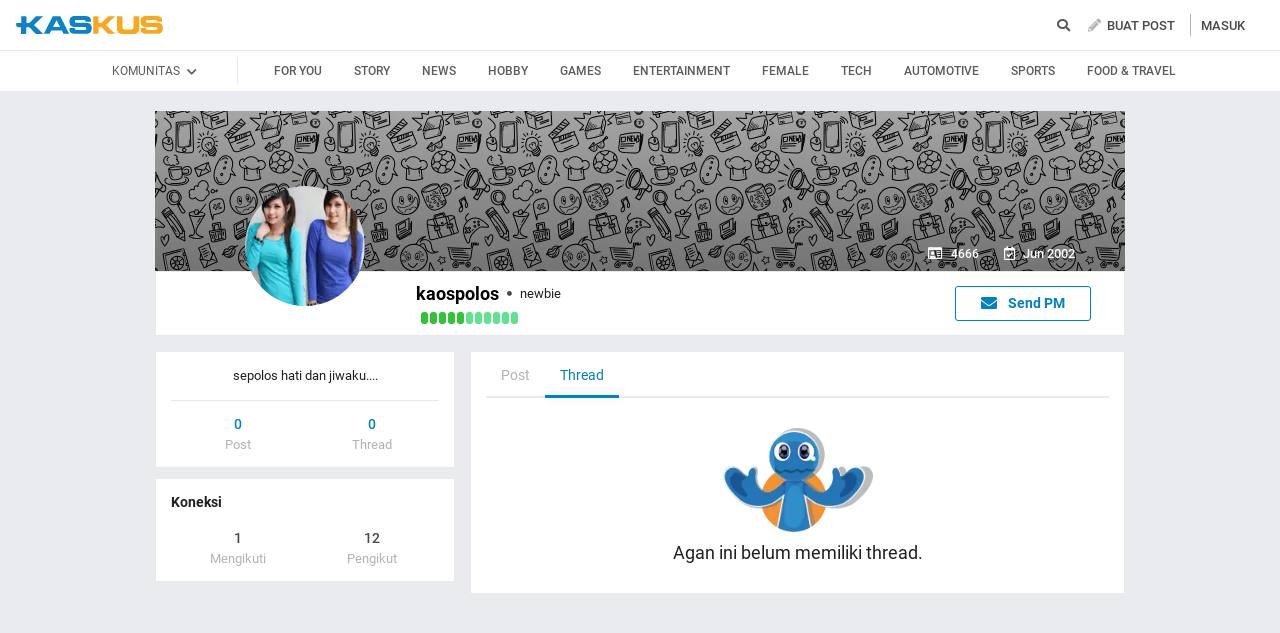

--- FILE ---
content_type: text/html; charset=utf-8
request_url: https://www.kaskus.co.id/@kaospolos/viewallthreads
body_size: 14822
content:
<!DOCTYPE html><html lang="ID" itemscope itemtype="http://schema.org/WebPage"><head><title>KASKUS</title><meta itemprop="name" content="KASKUS"><meta itemprop="description" content="Forum diskusi hobi, rumah ribuan komunitas dan pusat jual beli barang hobi di Indonesia."><meta name="viewport" content="width=device-width, initial-scale=1, maximum-scale=1" /><meta http-equiv="X-UA-Compatible" content="IE=edge" /><meta charset="utf-8"/><meta http-equiv="Pragma" content="no-cache" /><meta http-equiv="Expires" content="-1" /><meta http-equiv="Cache-Control" content="no-cache" /><meta name="keywords" content="kaskus.co.id, kaskus, komunitas, berita, diskusi, cerita, tanya, jawab, jual beli, belanja" /><meta name="description" content="Forum diskusi hobi, rumah ribuan komunitas dan pusat jual beli barang hobi di Indonesia." /><meta name="author" property="author" content="KASKUS" /><meta http-equiv="content-language" content="id, en"><meta name="webcrawlers" content="all" /><meta name="rating" content="general" /><meta name="spiders" content="all" /><meta name="robots" content="NOODP" /><meta http-equiv="imagetoolbar" content="no" /><meta property="og:site_name" content="KASKUS" /><meta property="fb:pages" content="169377853224026" /><meta property="og:type" content="website" /><meta property="og:title" content="KASKUS" /><meta property="og:description" content="Forum diskusi hobi, rumah ribuan komunitas dan pusat jual beli barang hobi di Indonesia." /><meta property="og:image" content="https://s.kaskus.id/user/avatar/2002/06/02/avatar4666_1.gif" /><meta property="og:image:secure_url" content="https://s.kaskus.id/user/avatar/2002/06/02/avatar4666_1.gif" /><meta property="og:image:width" content="200" /><meta property="og:image:height" content="200" /><meta name="copyright" CONTENT="&copy; 1999–2026 Kaskus Networks All Right Reserved"><link rel="alternate" media="only screen and (max-width: 640px)" href="https://m.kaskus.co.id/@kaospolos/viewallthreads"><link rel="alternate" media="handheld" href="https://m.kaskus.co.id/@kaospolos/viewallthreads"><link rel="shortcut icon" href="//s.kaskus.id/favicon.ico?v=1.1"><link href="https://s.kaskus.id/assets/web_1.0/stylesheets/fontawesome.min.v2.11.3-a.css" rel="stylesheet"><link href="https://s.kaskus.id/assets/web_1.0/stylesheets/main.min.v2.13.6.css" rel="stylesheet" type="text/css" media="all"/><script type="module" src="https://c.kaskus.id/eternals/v1.2.8/eternals.es.js"></script><script src="https://s.kaskus.id/assets/web_1.0/javascripts/vendor.min.v2.12.1.js"></script><script type="text/javascript">
			var $jQ = jQuery;
		</script><meta http-equiv="Content-Security-Policy" content="upgrade-insecure-requests"><script type="text/javascript">
			var KASKUS_URL = "https://www.kaskus.co.id";
			var MICROSITE_URL = "https://microsite.kaskus.co.id";
			var KASKUS_LIVE_URL = "https://live.kaskus.co.id";
			var MICROSITE_CDN_URL = "https://s.kaskus.id/ms";
			var MARKAS_URL = "";
			var KASKUS_COOKIE_DOMAIN = ".kaskus.co.id";
			var KASKUS_PODCAST_URL = "https://podcast.kaskus.co.id";
			var KASKUSTV_URL = "https://tv.kaskus.co.id";
			var IS_WEB = true;
			var CHANNEL_ID = "";
			var mru_key = "cbf3fa5ff6ed64858ae89d87799e5aac";
			var user_id = "";
			var current_username = "Guest";
			var mru_limit = 20;
			var assetsFolderNew = 'https://s.kaskus.id/assets/web_1.0';
			var EPULSA_URL = 'https://epulsa.kaskus.co.id';
			var userGroupIdJSON = '1';
			var catVersion = '173';
			var tileTracklist = 'forum landing';
			var netcoreCfg = {
				key: 'ADGMOT35CHFLVDHBJNIG50K96AP8J603AR5P77EVFFPNFINKE1Q0',
				siteId: '2c371e8dffcd9199333f18546ec4cd7c'
			};
			var card_style = '';
			var FACEBOOK_CLIENT_TOKEN = "356445735231|6d91c2ee26d4a29d49f884e169954ad9";
			var fa_upvote_color = "C(c-green)";
			var fa_downvote_color = "C(c-red-1)";
			var fa_novote_color = "C(c-secondary)";
		</script><script type="text/javascript" src="https://s.kaskus.id/e3.1/js/profile.js"></script><script type="text/javascript" src="https://s.kaskus.id/e3.1/js/global.js"></script><style>
			.leaderboardAds.expanded {
   height: 200px;
}

#immersiveSlider_link {
position: fixed !important;
}

body.amSlider #search-result .D\(f\).Ai\(c\).Jc\(sb\).Mb\(8px\).Px\(8px\).W\(100\%\), body.amSlider #search-result .Mb\(1px\).C\(c-secondary\).Fz\(16px\).Px\(16px\), body.amSlider #search-result .Pos\(r\).jsPopover.Mb\(8px\).D\(f\).Ai\(c\) > *, body.amSlider #search-result .Pos\(r\).jsPopover.Mb\(8px\).D\(f\).Ai\(c\) .jsPopoverTrigger *, body.amSlider #search-result #search-moderation-form .Fx\(flexZero\).Mb\(15px\), body.amSlider #search-result .C\(c-secondary\).Fz\(16px\).Px\(16px\).Mb\(10px\) {color: white;}

body.amSlider .jsMainFooter {
            color: white;
background-color: transparent;
        }
        
        body.amSlider .jsMainFooter a {
            color: gainsboro;
        }

        body.amSlider .sidebarLeftInner span.Ff\(VagRounded\).Lts\(0\.2px\).Fz\(20px\).Mstart\(10px\).D\(ib\).Mt\(4px\).Mend\(5px\):first-child {
            color: white;
        }

        body.amSlider .jsStickyColumn span.Ff\(VagRounded\).Lts\(0\.2px\).Fz\(20px\).Mstart\(10px\).D\(ib\).Mend\(5px\):first-child {
            color: white;
        }

.ramadhan2019 .overlay{
   z-index: initial;
}

.Ovy\(a\) {
    overflow-y: auto!important;
}

.B\(5px\) {
    bottom: 5px;
}

.Bgc\(\#b3b3b3\){
    background-color: #b3b3b3;
}

.frameStickyBottomAds{
height: initial;
}

.frameStickyBottomAds iframe{
background-color: rgb(0, 0, 0);
transition: height 0.3s ease-in-out 0s;
}

.H\(150px\){height:150px}

.W\(600px\){width:600px}

#div-gpt-ad-r1 iframe{
    position:absolute;
    background-color: rgb(0, 0, 0); 
    position: absolute; 
    right: 0px;
    max-width: initial;
  }

#div-gpt-ad-r1 {
    position: relative;
    height: 250px;
  }

#div-gpt-ad-r2 iframe{
    position:absolute;
    background-color: rgb(0, 0, 0); 
    position: absolute; 
    right: 0px;
    max-width: initial;
  }

#div-gpt-ad-r2 {
    position: relative;
    height: 250px;
  }

#shared_url{
   width: 120px;
}

.checkboxAslinyaloChecker .D\(n\) {
    display: none;
}

.Bgc\(\#general\) {
    background-color: #1998ed;
}

.Bgc\(\#1998ed\)\:h:hover {
  background-color: #1998ed;
}

body{
      -webkit-font-smoothing: antialiased;
}

.immersiveImage {
  position: fixed;
  z-index: 0;
  width: 100%;
  height: 1000px;
  left: 0;
  right: 0;
  cursor: pointer;
  background: url('https://s.kaskus.id/img/seasonal/november2018/tematik/wp_background_fbz4r28pw0s5.jpg') no-repeat top center;
  background-repeat: no-repeat;
  background-attachment: fixed;
  margin-left: auto;
  margin-right: auto;
  transition: all 0.4s ease-in-out;
  -webkit-transition: all 0.4s ease-in-out;
}

.has-immersive .mainContent,
.has-immersive .jsMainFooter,
.has-immersive .jsMainFooter+div,
.has-immersive .subFooter {
  position: relative;
  z-index: 0;
}

.has-immersive .sidebarLeftInner a,
.has-immersive .sidebarLeftInner span,
.has-immersive .listThreadItem,
.has-immersive .column > div > div > span,
.has-immersive .column > div > a,
.has-immersive .column > a{
  color: white
}

.user-control-stick .pull-right {
  float: left !important;
}

.video-thread__ntap .tooltips {
    float: none;
}

video.c-giphy__preview{
   max-width: 100%;
}

.video-thread ul.share .facebook  a{
       padding: 5px 14px 5px;
}

.c-subforum-listing--list table tbody tr td:first-child{
      min-width: 63px;
}

.site-header__secondary-menu__item a {
    max-width: 130px;
}

.reply-thread .postlist {
    border-top: none;
}

.main-menu>li>a {
    padding: 0 5px;
}

.main-menu>li.current a, .main-menu>li:focus a, .main-menu>li:hover a {
    color: #1998ed!important;
}

.site-header__wrapper--scrolled .site-header__quick ul li {
     margin: 0 10px;
}

.main-menu>li.current a, .main-menu>li:focus a, .main-menu>li:hover a {
    color: #1998ed!important;
}

@media only screen and (max-width: 1024px) {
     .main-menu>li>a {
         padding: 0 5px;
     }
}

#preview-anchor .entry-title{
    border-bottom: none;
}

#leader-banner {
    max-width: 1170px;
    text-align:center;
    margin: 5px 5px 10px 10px;
}

.widgetGeneralSpot{
margin-bottom: 10px;
}

#leader-banner.minimize iframe{
	height: 90px;
}

.card__sidebar__list--image img {
    min-height: initial!important;
}

.con-kaskus-ads.clearfix iframe {
    height: 82px!important;
}

.fjb .last-edit a{
   color: #00aba1!important;
}

.card__vertical__desc span {
    display: block;
}

.pesdk-react-editor .pesdk-react-categoryDropdown__overlay{
       width: 420px!important;
}

.pesdk-react-editor .pesdk-react-scrollbar__bar:before{
      background: #000!important;
}

table .tooltips.jump:hover{
      opacity: .8
}

.skin-banner iframe {
    display: block;
    margin: 0 auto;
}

.thread-dashboard #short-url-btm > i, #forum-thread-top > div.forum-control.clearfix > div.pull-right > div:nth-child(3) > a {
     color: #949494;
}

.thread-dashboard #short-url-btm:hover > i , #forum-thread-top > div.forum-control.clearfix > div.pull-right > div:nth-child(3) > a:hover{
      color: #2c9de6;
}

.c-subforum-listing--list table tbody tr td{
     padding: 8px;
}

.user-control-stick > div:nth-child(1) > h1.logo{
   background-image: url(https://s.kaskus.id/e3.1/images/logo-kaskus-n.png);
    width: 35px;
    background-size: contain;
    height: 35px;
}

#amSkinVid-video-link{
    height: 100%!important;
}

#amSkinVid-video-layer{
    top: 0;
}

.markItUp .markItUpButton20 a {
    color: #000!important;
}

.jsNoticeBoard {
    font-size: 14px;
}

#amSkinVid-video {
    position: relative;
    z-index: 5;
}

.markasWidget {
    margin-bottom: 20px;
}

.site-header__secondary-menu__item a.valentine {
    margin: 8px 0;
}

.bt-frame-ads.expanded, .bt-frame-ads.expanded iframe {
    height: 150px!important;
}

.bt-frame-ads iframe {
    -moz-transition: height .2s ease-in-out!important;
    -webkit-transition: height .2s ease-in-out!important;
    transition: height .2s ease-in-out!important;
}

.global-search .form-control.select {
line-height: 12px;
}

@media only screen and (max-width: 1200px) {
     .user-control-stick .pull-right .fa-pencil {
          display:none;
      }
}

@media (max-width: 1024px){
.user-control-stick {
    width: 660px!important;
}

}

</style><script type="application/ld+json">
{
	"@context" : "http://schema.org",
	"@type" : "Website",
	"name" : "KASKUS",
	"url" : "http://www.kaskus.co.id",
	"sameAs" : [
	    "https://www.facebook.com/officialkaskus",
		"https://www.twitter.com/kaskus",
		"https://www.twitter.com/kaskusjualbeli",
		"https://www.instagram.com/kaskusnetworks",
		"https://www.instagram.com/kaskusjualbeli",
		"https://plus.google.com/+kaskus",
		"https://id.wikipedia.org/wiki/Kaskus",
		"https://en.wikipedia.org/wiki/Kaskus"
	],
	"author" : [
  	{
  		"@context": "http://schema.org",
  		"@type" : "Organization",
  		"name" : "KASKUS",
  		"legalName" : "PT. Darta Media Indonesia",
  		"url" : "http://www.kaskus.co.id",
		"logo" : "http://www.kaskus.co.id/e3.1/images/layout/home-logo-n.png",
		"contactPoint" : [{
			"@type" : "ContactPoint",
			"telephone" : "+62-21-2922-3600",
			"contactType" : "customer service"
		}],
		"address": "Menara Palma Annex Building P11 H. R. X2 Kav 6, Jalan Haji R. Rasuna Said, Daerah Khusus Ibukota Jakarta 12950"
  	}
  ]
}
</script><meta property="fb:pages" content="169377853224026" /><style>

#floating-cendol {
	bottom: 8px;
    right: 16px;
    position: fixed;
    z-index: 100;
}

.cendolSticky {
	width: 120px;
	height: 120px;
	background-position: left center;
	//-webkit-animation: playCendol 1s steps(12) infinite;
	//animation: playCendol 1s steps(12) infinite;
	background-image: url(	https://s.kaskus.id/img/seasonal/august2021/header_fcsdfabyijfv.gif);
	background-size: cover;
}

@keyframes playCendol {
	from {
		background-position-x: 0%;
	}
	to {
		background-position-x: 100%;
	}
}
  
  .ramadhan2021 .overlay {
    z-index: 0;
  }		</style><style>
					</style><script type="text/javascript">
	var adxPermission = true;

							var __kaskus_dfp_channel = 'channel/-3--';
				
			var __forum_id = -3;
		var __usergroup_id = 1;
		var __kaskus_fsx = '/forum/-3 ';
		var __kaskus_fpt = '/forum/ ';
									var __kaskus_dfp = 'forum/-3--';
							var __thread_id = '';
		var listType = "others";
	window.dataLayer = window.dataLayer || [];

		
	var _gaq = [];

			dataLayer.push({
			"forumSection": "/forum/-3 ",
			"forumParentSection": "/forum/ ",
			"forumHit": "/forum/-3 ",
			"forumParentHit": "/forum/ ",
			"forumID": "-3",
			"forumParentID": "",
			"forumName": "",
			"forumParentName": "",
			"forumBreadCrumb": ""
		});
					
	dataLayer.push({
		"userType": "1",
		"listType": "others",
		"siteCategory": "forum"
	});
	</script><script>
	var __isAdsHidden = 1;
</script><script src="https://www.gstatic.com/firebasejs/7.8.1/firebase-app.js"></script><script src="https://www.gstatic.com/firebasejs/7.8.1/firebase-messaging.js"></script><script type="text/javascript">
	var WEB_PUSH_CERTIFICATE = "BHs1hbyWvwoZsyn_qpGWU1InLHjjvm4vYxGdIGoTnwIf4USSYuJ3EDBR-s3bm7yLJetO0cAYehltX2MbOdts9Zs";
	var WEB_PUSH_API_KEY = "AIzaSyBRFlPA7Q5TBbqlEDqxlK8YLVqi12oiHcA";
	var WEB_PUSH_AUTH_DOMAIN = "big-ua.firebaseapp.com";
	var WEB_PUSH_DATABASE_URL = "https://big-ua.firebaseio.com";
	var WEB_PUSH_PROJECT_ID = "big-ua";
	var WEB_PUSH_STORAGE_BUCKET = "big-ua.appspot.com";
	var WEB_PUSH_MESSAGING_SENDER_ID = "289449709375";
	var WEB_PUSH_APP_ID = "1:289449709375:web:9fdc4ebfca608ca27f0d8a";
	var PUSH_NOTIFICATION_BADGE = "https://s.kaskus.id/assets/web_1.0/images/k_badge.png";
</script><script>(function(w,d,s,l,i){w[l]=w[l]||[];w[l].push({'gtm.start':
		new Date().getTime(),event:'gtm.js'});var f=d.getElementsByTagName(s)[0],
		j=d.createElement(s),dl=l!='dataLayer'?'&l='+l:'';j.async=true;j.src=
		'//www.googletagmanager.com/gtm.js?id='+i+dl;f.parentNode.insertBefore(j,f);
		})(window,document,'script','dataLayer','GTM-KGKS6M');</script><script type="text/javascript">
var PWT={}; //Initialize Namespace home
var googletag = googletag || {};
googletag.cmd = googletag.cmd || [];
PWT.jsLoaded = function(){ //PubMatic pwt.js on load callback is used to load GPT
    (function() {
        var gads = document.createElement('script');
        var useSSL = 'https:' == document.location.protocol;
        gads.src = (useSSL ? 'https:' : 'http:') + '//securepubads.g.doubleclick.net/tag/js/gpt.js';
        var node = document.getElementsByTagName('script')[0];
        node.parentNode.insertBefore(gads, node);
    })();
};
(function() {
    var purl = window.location.href;
    var url = '//ads.pubmatic.com/AdServer/js/pwt/157375/1125';
    var profileVersionId = '';
    if(purl.indexOf('pwtv=')>0){
        var regexp = /pwtv=(.*?)(&|$)/g;
        var matches = regexp.exec(purl);
        if(matches.length >= 2 && matches[1].length > 0){
            profileVersionId = '/'+matches[1];
        }
    }
    var wtads = document.createElement('script');
    wtads.async = true;
    wtads.type = 'text/javascript';
    wtads.src = url+profileVersionId+'/pwt.js';
    var node = document.getElementsByTagName('script')[0];
    node.parentNode.insertBefore(wtads, node);
})();
</script><script type="text/javascript" charset="UTF-8">(function(w,d,s,i,c){var f=d.createElement(s);f.type="text/javascript";f.async=true;f.src="https://avd.innity.net/"+i+"/container_"+c+".js";var g=d.getElementsByTagName(s)[0];g.parentNode.insertBefore(f, g);})(window, document, "script", "170", "572817251c51b14f3271710e");</script><script type='text/javascript'> 


    googletag.cmd.push(function() {

      googletag.defineSlot('/21995995410/kaskus-desktop-' + __kaskus_dfp +
      '/top-leaderboard', [[1,1],[728,90],[970,90],[970,50],[728,90],[970,200],[970,250]], 'div-gpt-ad-top-leaderboard')
        .setTargeting("pos","top-leaderboard")
        .setTargeting("adxPermission",""+adxPermission+"")
        .setTargeting("listType",""+listType+"")
      .setTargeting("threadID",""+__thread_id+"")
      .setTargeting("channel",""+__kaskus_dfp_channel+"")
        .addService(googletag.pubads());
    
            googletag.defineSlot('/21995995410/kaskus-desktop-' + __kaskus_dfp + '/r1', [[300,250],[1,1]] ,'div-gpt-ad-r1')
        .setTargeting("pos", "r1")
        .setTargeting("adxPermission",""+adxPermission+"")
        .setTargeting("listType",""+listType+"")
            .setTargeting("threadID",""+__thread_id+"")
            .setTargeting("channel",""+__kaskus_dfp_channel+"")
        .addService(googletag.pubads());
      
      googletag.defineSlot('/21995995410/kaskus-desktop-' + __kaskus_dfp + '/r2',[[300,250],[1,1]] , 'div-gpt-ad-r2')
        .setTargeting("pos", "r2")
        .setTargeting("adxPermission",""+adxPermission+"")
        .setTargeting("listType",""+listType+"")
      .setTargeting("threadID",""+__thread_id+"")
        .setTargeting("channel",""+__kaskus_dfp_channel+"")
        .addService(googletag.pubads());
      
      
      googletag.defineSlot('/21995995410/kaskus-desktop-' + __kaskus_dfp + '/r3', [[300, 250],[1,1]], 'div-gpt-ad-r3')
        .setTargeting("pos", "r3")
		.setTargeting("adxPermission",""+adxPermission+"")
		.setTargeting("listType",""+listType+"")
      .setTargeting("threadID",""+__thread_id+"")
      .setTargeting("channel",""+__kaskus_dfp_channel+"")
		.addService(googletag.pubads());
      
      googletag.defineSlot('/21995995410/kaskus-desktop-' + __kaskus_dfp + '/skyscrapper-left', [[120,600],[160,600]], 'div-gpt-ad-skyscrapper-left')
        .setTargeting("pos", "skyscrapper-left")
      .setTargeting("listType",""+listType+"")
      .setTargeting("threadID",""+__thread_id+"")
        .setTargeting("adxPermission",""+adxPermission+"")
       .setTargeting("channel",""+__kaskus_dfp_channel+"")
        .addService(googletag.pubads());
      
      
      googletag.defineSlot('/21995995410/kaskus-desktop-' + __kaskus_dfp + '/skyscrapper-right', [[120,600],[160,600]], 'div-gpt-ad-skyscrapper-right')
        .setTargeting("pos", "skyscrapper-right")
      .setTargeting("listType",""+listType+"")
      .setTargeting("threadID",""+__thread_id+"")
        .setTargeting("adxPermission",""+adxPermission+"")
       .setTargeting("channel",""+__kaskus_dfp_channel+"")
        .addService(googletag.pubads());  

     
      
      googletag.defineSlot('/21995995410/kaskus-desktop-' + __kaskus_dfp + '/bottom', [[728, 90],[970,90]], 'div-gpt-ad-bottom')
        .setTargeting("pos", "bottom")
		.setTargeting("adxPermission",""+adxPermission+"")
		.setTargeting("listType",""+listType+"")
      .setTargeting("threadID",""+__thread_id+"")
      .setTargeting("channel",""+__kaskus_dfp_channel+"")
        .addService(googletag.pubads());
      


      
      googletag.pubads().enableAsyncRendering();
      googletag.pubads().enableSingleRequest();
      googletag.pubads().collapseEmptyDivs(); 
      googletag.enableServices();     
      

      


    });


</script><script async="async" type="text/javascript" src="https://static.criteo.net/js/ld/publishertag.js"></script><script>
    window.Criteo = window.Criteo || {};
    window.Criteo.events = window.Criteo.events || [];
</script></head><body class="Bgc(c-grey-light-2) Miw(1024px)"><noscript> <iframe title="gtm" aria-hidden="true" src="//www.googletagmanager.com/ns.html?id=GTM-KGKS6M" height="0" width="0" style="display:none;visibility:hidden"></iframe>
</noscript><div class="Pos(f) jsNavHeaderOverlay H(100%) W(100%) Op(.7) Bgc(c-black) Start(0) D(n) T(0) Z(3)"></div><div id="fb-root"></div><script async defer src="https://connect.facebook.net/en_US/sdk.js"></script><script>
				window.fbAsyncInit = function() {
					FB.init({
						appId : '356445735231',
						xfbml : true,
						version : 'v18.0',
						status: true,
						cookie: true
					});
				};
			</script><script type="text/javascript">
	window.KASKUS_const = window.KASKUS_const || {};
	window.KASKUS_const.USER_CHANNEL_COUNT_MINIMUM = 4;
</script><div class="modal jsModal" id="jsModalOnboardingAfterSignup"><div class="modal-dialog jsModalDialog P(40px)"><div class="modal-content jsModalContent"><div class="modal-section W(765px) Bgc(c-aqua-light)"><div class="modal-header Pos(r)"><button class="Pos(a) End(20px) T(20px) jsModalCloseButton Z(1)"> <i class="fas fa-times C(c-dark-grey) Fz(20px)"></i> </button></div><div class="modal-body Bgc(c-white) Bdrs(5px) P(32px) Mb(4px)"><div id="onboarding-step-1" class="Maw(520px) M(a)"><div class="Fz(20px) Ff(VagRounded) Fw(700) Mb(12px)">Beri tahu kami apa yang Anda minati</div><div class="Fz(14px) C(c-gray-5) Mb(12px)">Pilih minimal 4 kategori</div><form id="select_channel" action="/forum_misc/get_onboarding_community"> <input type="hidden" name="securitytoken" value="1769813326-997e47031cbd974959003b52372b47e8" /> <input type="hidden" name="user_channels" value="" /><div class="D(f) Flw(w) Mb(24px)"><div class="H(100%) Mx(4px) My(8px) Fz(14px) C(c-blue) Py(4px) Px(8px) Bd(borderSolidBlue) Bdrs(18px) Cur(p) Bgc(c-blue-1-transparent):h tag"><img class="Mend(4px) H(16px)" src="https://s.kaskus.id/img/tagicon/channel_20240418093555.png" alt="channel-icon"/> <input type="checkbox" name="channel[]" value="1" class="D(n)"> Story</div><div class="H(100%) Mx(4px) My(8px) Fz(14px) C(c-blue) Py(4px) Px(8px) Bd(borderSolidBlue) Bdrs(18px) Cur(p) Bgc(c-blue-1-transparent):h tag"><img class="Mend(4px) H(16px)" src="https://s.kaskus.id/img/tagicon/channel_20240418093612.png" alt="channel-icon"/> <input type="checkbox" name="channel[]" value="5" class="D(n)"> News</div><div class="H(100%) Mx(4px) My(8px) Fz(14px) C(c-blue) Py(4px) Px(8px) Bd(borderSolidBlue) Bdrs(18px) Cur(p) Bgc(c-blue-1-transparent):h tag"><img class="Mend(4px) H(16px)" src="https://s.kaskus.id/img/tagicon/channel_20240418093628.png" alt="channel-icon"/> <input type="checkbox" name="channel[]" value="2" class="D(n)"> Hobby</div><div class="H(100%) Mx(4px) My(8px) Fz(14px) C(c-blue) Py(4px) Px(8px) Bd(borderSolidBlue) Bdrs(18px) Cur(p) Bgc(c-blue-1-transparent):h tag"><img class="Mend(4px) H(16px)" src="https://s.kaskus.id/img/tagicon/channel_20240419095130.png" alt="channel-icon"/> <input type="checkbox" name="channel[]" value="3" class="D(n)"> Games</div><div class="H(100%) Mx(4px) My(8px) Fz(14px) C(c-blue) Py(4px) Px(8px) Bd(borderSolidBlue) Bdrs(18px) Cur(p) Bgc(c-blue-1-transparent):h tag"><img class="Mend(4px) H(16px)" src="https://s.kaskus.id/img/tagicon/channel_20240327105652.png" alt="channel-icon"/> <input type="checkbox" name="channel[]" value="4" class="D(n)"> Entertainment</div><div class="H(100%) Mx(4px) My(8px) Fz(14px) C(c-blue) Py(4px) Px(8px) Bd(borderSolidBlue) Bdrs(18px) Cur(p) Bgc(c-blue-1-transparent):h tag"><img class="Mend(4px) H(16px)" src="https://s.kaskus.id/img/tagicon/channel_20240327105721.png" alt="channel-icon"/> <input type="checkbox" name="channel[]" value="10" class="D(n)"> Female</div><div class="H(100%) Mx(4px) My(8px) Fz(14px) C(c-blue) Py(4px) Px(8px) Bd(borderSolidBlue) Bdrs(18px) Cur(p) Bgc(c-blue-1-transparent):h tag"><img class="Mend(4px) H(16px)" src="https://s.kaskus.id/img/tagicon/channel_20240419095152.png" alt="channel-icon"/> <input type="checkbox" name="channel[]" value="6" class="D(n)"> Tech</div><div class="H(100%) Mx(4px) My(8px) Fz(14px) C(c-blue) Py(4px) Px(8px) Bd(borderSolidBlue) Bdrs(18px) Cur(p) Bgc(c-blue-1-transparent):h tag"><img class="Mend(4px) H(16px)" src="https://s.kaskus.id/img/tagicon/channel_20240327104226.png" alt="channel-icon"/> <input type="checkbox" name="channel[]" value="7" class="D(n)"> Automotive</div><div class="H(100%) Mx(4px) My(8px) Fz(14px) C(c-blue) Py(4px) Px(8px) Bd(borderSolidBlue) Bdrs(18px) Cur(p) Bgc(c-blue-1-transparent):h tag"><img class="Mend(4px) H(16px)" src="https://s.kaskus.id/img/tagicon/channel_20240327105751.png" alt="channel-icon"/> <input type="checkbox" name="channel[]" value="8" class="D(n)"> Sports</div><div class="H(100%) Mx(4px) My(8px) Fz(14px) C(c-blue) Py(4px) Px(8px) Bd(borderSolidBlue) Bdrs(18px) Cur(p) Bgc(c-blue-1-transparent):h tag"><img class="Mend(4px) H(16px)" src="https://s.kaskus.id/img/tagicon/channel_20240419095116.png" alt="channel-icon"/> <input type="checkbox" name="channel[]" value="9" class="D(n)"> Food & Travel</div></div><div class="D(f) Jc(c) Mb(16px)"><button disabled id="next-button-onboarding" type="button" class="jsSubmitGAOnClick W(200px) Fz(18px) Ta(c) P(10px) Bdrs(3px) Fw(500) C(c-grey) Bgc(c-gray-2) Cur(d)" data-ga-json="[{&quot;category&quot;:&quot;fyp&quot;,&quot;action&quot;:&quot;call onboarding community&quot;,&quot;label&quot;:&quot;-&quot;}]"> Lanjutkan </button></div></form><div class="D(f) Jc(c)"><div class="W(8px) H(8px) Bdrs(50%) Bgc(c-gray-7) Mx(4px)"></div><div class="W(8px) H(8px) Bdrs(50%) Bgc(c-gray-4) Mx(4px)"></div></div></div><div id="onboarding-step-2" class="Maw(520px) M(a) D(n)"></div></div></div></div></div></div><div id="modal-banned" style="display:none"><div class="modal-header"><button type="button" class="close" data-dismiss="modal"> <i class="close-slim"></i> <span class="sr-only">Close</span> </button><div class="modal-title" id="give-reputation"></div></div><div class="modal-body"><div class="banned-list"></div></div></div><script type="text/javascript">
	var onloadNoticeMessage = null;
</script><style>
	.ListChannel::-webkit-scrollbar {display: none;}
	.ListChannel {-ms-overflow-style: none; scrollbar-width: none;}
</style><header class="D(b) Bgc(c-white) jsNavHeader W(100%) Z(100) Pos(r)"><div class="H(50px) Mx(a) Z(20) Maw(1380px) P(r) Z(8) D(f) Ai(c) Px(15px)"><div class="Fx(flexZero)"><a class="Bgi(kaskus-logo) Mb(2px) Va(m) Bgz(ct) Bgp(c) Bgr(nr) Mend(30px) D(b) W(149px) H(19px) Ti(-9999px) jsHeaderLogo jsSubmitGAOnClick" href="/" data-ga-json="[{&quot;category&quot;:&quot;header interaction&quot;,&quot;action&quot;:&quot;logo click&quot;,&quot;label&quot;:&quot;others&quot;}]"> kaskus.co.id </a></div><div class="Mend(20px) Z(1) Fx(flexOneDefault)"><div class="jsCategoryContainer Fx(flexOne) Z(1)"><ul class="D(f) List(n)"> </ul></div></div><div class="expandSearch Fx(flexOneDefault) Pos(r) W(100%) Miw(550px)"><i class="searchIcon fa fa-search C(c-secondary) Fl(end) Pend(8px) Cur(p) D(b)"></i> <form action="/search" role="search" method="get" id="searchform"><div class="jsSearchContainer Miw(550px) D(n) Jc(fe) Ai(c)"><input type="text" id="search" class="searchInput W(28px) Z(99) Bgc(c-gray-1) Bgc(c-white):f Bd(borderSolidDarkGrey) H(30px) Bdrs(3px) Fz(12px) Pstart(10px) jsSearchFormInput lotameSearchFormInput" placeholder="Cari di sini" name="q" value="" onfocus="this.value = this.value; get_search_dropdown();" autocomplete="off"> <button id="btn-search" class="searchButton Pos(a) Pend(8px) Fz(14px) Z(99) jsSearchFormButton lotameSearchFormButton" type="submit"> <i class="fa fa-search C(c-tertiary)"></i> </button></div><div class="searchResult Pos(a) D(n) Bgc(c-white) W(100%) Miw(550px) End(0) Bdrs(3px) T(35px) Z(99) Bd(borderSolidDarkGrey) P(4px) jsSearchResult"><div id="searchEmptyResult" class="D(n)"><span class="D(b) C(c-primary) Fz(14px) P(4px)">Pencarian Tidak Ditemukan</span></div><div id="searchInitial" class="searchInitial"><div class="Mb(8px)"><div id="history_search" class="D(f) Jc(sb) P(4px)"><span class="Fw(500) Fz(16px) C(c-primary)">Riwayat Pencarian</span> <span class="is-remove-all Fz(14px) C(c-tertiary) Cur(p):h" onclick="remove_search_history(); return false;">Hapus Semua</span></div><ul id="history_search_choice" class="jsSearchWrapper"> </ul></div><div id="top_search" class="D(f) Jc(sb) P(4px)"><span class="Fw(500) Fz(16px) C(c-primary)">Pencarian Terpopuler</span></div><ul id="top_search_choice" class="jsSearchWrapper"> </ul></div><div id="searchPreliminaryResult" class="searchPreliminaryResult D(n) Fxd(c) Pb(16px)"><div id="forum_search" class="D(n)"><div class="Fz(16px) C(c-primary) Fw(500) P(4px)">Komunitas</div><ul id="forum_search_choice"></ul></div><div id="thread_snippet_search" class="D(n)"><div class="Fz(16px) C(c-primary) Fw(500) P(4px)">Thread</div><ul id="thread_snippet_search_choice" class="searchThreadSnippet Px(4px)"></ul></div><button id="search_thread_button" type="button" class="D(n) As(c) D(b) W(240px) Mt(8px) Mx(a) Bgc(c-blue-hover):h Td(n):h D(ib) Py(8px) Px(16px) Fz(14px) Fw(500) C(c-white) Bgc(c-blue) Bd(borderSolidBlue) Bdrs(5px)">Lihat Selengkapnya</button></div></div></form></div><script>
	linksearch = '';
	searchchoice = '';
</script><div class="Fx(flexZero) Mstart(10px) D(f) Ai(c)"><div class="Pos(r)"><a class="Td(n):h jsSubmitGAOnClick jsCreatePostOptionsTrigger"> <i class="fas fa-pencil-alt C(c-tertiary) Mend(3px)"></i> <span class="C(c-dark-grey) Fw(500) Tt(u)">Buat Post</span> </a><div class="jsCreatePostOptions modal-relative W(360px) Bgc(c-white) Bdrs(5px) P(24px) Pos(a) T(30px) End(0) Z(101) Bxsh(boxShadow) D(n)"><div class="Fw(b) Fz(16px) Ff(VagRounded) C(c-primary)">Buat Post</div><div class="D(f) Ai(c) Jc(sb) Mt(16px)"><a href="/forum/quicknewthread/?thread_type=1&ref=header&med=quick_create_thread&utm_content=link_forum_landing&utm_campaign=top_right_button" onclick="dataLayer.push({'event': 'trackEvent','eventDetails.category': 'create new thread','eventDetails.action': 'create new thread','eventDetails.label': 'pencil button', 'threadMediaType': 'text' });" class="D(f) Fxd(c) Ai(c) Cur(p)" ><div class="W(64px) H(64px) Bdrs(50%) Bgc(c-blue-1-transparent) D(f) Ai(c) Jc(c)" style="background-color: rgba(0, 130, 198, 0.1)"><i class="fas fa-file-alt C(c-blue) Fz(24px)"></i></div><div class="Mt(8px) C(c-secondary) Fw(500) Fz(12px)">Teks</div></a> <a href="/quicknewthread/?thread_type=3&ref=header&med=quick_create_thread&utm_content=link_forum_landing&utm_campaign=top_right_button" onclick="dataLayer.push({'event': 'trackEvent','eventDetails.category': 'create new thread','eventDetails.action': 'create new thread','eventDetails.label': 'pencil button', 'threadMediaType': 'image' });" class="D(f) Fxd(c) Ai(c) Cur(p)" ><div class="W(64px) H(64px) Bdrs(50%) Bgc(c-blue-1-transparent) D(f) Ai(c) Jc(c)" style="background-color: rgba(0, 130, 198, 0.1)"><i class="fas fa-image C(c-blue) Fz(24px)"></i></div><div class="Mt(8px) C(c-secondary) Fw(500) Fz(12px)">Gambar</div></a> <a href="/quicknewthread/?thread_type=2&ref=header&med=quick_create_thread&utm_content=link_forum_landing&utm_campaign=top_right_button" onclick="dataLayer.push({'event': 'trackEvent','eventDetails.category': 'create new thread','eventDetails.action': 'create new thread','eventDetails.label': 'pencil button', 'threadMediaType': 'video' });" class="D(f) Fxd(c) Ai(c) Cur(p)" ><div class="W(64px) H(64px) Bdrs(50%) Bgc(c-blue-1-transparent) D(f) Ai(c) Jc(c)" style="background-color: rgba(0, 130, 198, 0.1)"><i class="fas fa-play-circle C(c-blue) Fz(24px)"></i></div><div class="Mt(8px) C(c-secondary) Fw(500) Fz(12px)">Video</div></a> <a href="/quicknewthread/?thread_type=4&ref=header&med=quick_create_thread&utm_content=link_forum_landing&utm_campaign=top_right_button" onclick="dataLayer.push({'event': 'trackEvent','eventDetails.category': 'create new thread','eventDetails.action': 'create new thread','eventDetails.label': 'pencil button', 'threadMediaType': 'commerce' });" class="D(f) Fxd(c) Ai(c) Cur(p)" ><div class="W(64px) H(64px) Bdrs(50%) Bgc(c-blue-1-transparent) D(f) Ai(c) Jc(c)" style="background-color: rgba(0, 130, 198, 0.1)"><i class="fas fa-bags-shopping C(c-blue) Fz(24px)"></i></div><div class="Mt(8px) C(c-secondary) Fw(500) Fz(12px)">Jual Beli</div></a></div></div><div class="jsBackgroundOverlay Bgc(c-black) Op(.3) Pos(f) T(0) B(0) Start(0) End(0) Z(100) D(n)"></div></div><div class="Mstart(15px) Mend(10px) H(22px) W(1px) Bgc(c-tertiary)"></div><div class="D(f) Ai(c) Mend(20px)"><a class="C(c-dark-grey) Fw(500) jsModalTrigger" onclick="dataLayer.push({'event': 'trackEvent','eventDetails.category': 'Sign In', 'eventDetails.action': 'intent to sign in', 'eventDetails.label': 'login'}); show_signin_popup()" data-modal="jsModalSignin">MASUK</a></div><div class="modal jsModal" id="jsModalSignin"><div class="modal-dialog jsModalDialog P(40px)"><div class="modal-content jsModalContent"><div class="modal-section W(765px) Bgc(c-aqua-light)"><div class="modal-header Pos(r)"><button class="Pos(a) End(5px) T(10px) jsModalCloseButton Z(1)"> <i class="fas fa-times C(#6e6e6e) Fz(20px)"></i> </button></div><div class="modal-body Pos(r) Jc(fe) D(f)"></div></div></div></div></div></div></div><div class="Bgc(c-lightgrey) H(1px)"></div><div class="Bgc(c-white)"><div class="H(40px) Mx(a) Maw(1170px) P(r) D(f) Ai(c) Jc(c)"><div class="Fx(flexZero) Pos(r)"><div class="C(c-secondary) jsFlyoutMenu Pend(20px) D(f) Ai(c) H(40px) flyout__trigger Cur(p):h Pos(r) jsFlyoutTrigger"><span class="Mstart(23px) Mend(7px) Fz(12px)">KOMUNITAS</span> <i class="fa fa-chevron-down Fz(11px)"></i><div class="flyout__anchor jsFlyoutAnchor" style="display:none;"><div class="flyout__content"><div class="flyout__category"><div class="flyout__tab__content"><div class="flyout__tab__pane flyout__tab__pane--forum tab-content is-active jsTabContent" id="jsCategoryTabForum"><div class="flyout__create P(10px) Pt(16px)"><a href="javascript:void(0);" data-ga-json="[{&quot;category&quot;:&quot;Sign In&quot;,&quot;action&quot;:&quot;intent to sign in&quot;,&quot;label&quot;:&quot;buat komunitas&quot;}]" onclick="show_signin_popup()" data-modal="jsModalSignin" class="jsModalTrigger jsSubmitGAOnClick"> <button class="W(100%) Bgc(c-white) Bgc(c-white-blue-hover):h D(ib) Px(28px) Py(8px) Fz(12px) C(c-blue) Bd(borderSolidBlue1) Bdrs(3px)"> <span class="Va(t)">BUAT KOMUNITAS</span> </button> </a></div><div class="flyout__search"><input class="Fz(12px)" type="text" id="filter-cat-forum" placeholder="Cari Komunitas"> <i class="fa fa-search"></i></div><ul class="flyout__category__list"><div id="header_search_result" class="hide"></div><div id="popularForum" class=""></div></ul></div></div></div></div></div></div></div><div class="Fx(flexZero) W(1px) H(26px) Bgc(c-lightgrey) Mx(20px)"></div><div><ul class="D(f) List(n) ListChannel Ovx(a)"> <li class="Fx(flexZero) Mx(12px) ListChannel-item"> <a style="--channel-accent-color:#0082c6" href="/channel/foryou" class="ListChannel-link foryou "> <span class="Z(0) Pos(r)"> FOR YOU </span> </a> </li> <li class="Fx(flexZero) Mx(12px) ListChannel-item"> <a style="--channel-accent-color:#6d899f" href="/channel/1/story" class="ListChannel-link Story "> <span class="Z(0) Pos(r)"> Story </span> </a> </li> <li class="Fx(flexZero) Mx(12px) ListChannel-item"> <a style="--channel-accent-color:#dc404e" href="/channel/5/news" class="ListChannel-link News "> <span class="Z(0) Pos(r)"> News </span> </a> </li> <li class="Fx(flexZero) Mx(12px) ListChannel-item"> <a style="--channel-accent-color:#f6927a" href="/channel/2/hobby" class="ListChannel-link Hobby "> <span class="Z(0) Pos(r)"> Hobby </span> </a> </li> <li class="Fx(flexZero) Mx(12px) ListChannel-item"> <a style="--channel-accent-color:#8b3d88" href="/channel/3/games" class="ListChannel-link Games "> <span class="Z(0) Pos(r)"> Games </span> </a> </li> <li class="Fx(flexZero) Mx(12px) ListChannel-item"> <a style="--channel-accent-color:#e3ac51" href="/channel/4/entertainment" class="ListChannel-link Entertainment "> <span class="Z(0) Pos(r)"> Entertainment </span> </a> </li> <li class="Fx(flexZero) Mx(12px) ListChannel-item"> <a style="--channel-accent-color:#ed84a5" href="/channel/10/female" class="ListChannel-link Female "> <span class="Z(0) Pos(r)"> Female </span> </a> </li> <li class="Fx(flexZero) Mx(12px) ListChannel-item"> <a style="--channel-accent-color:#4666af" href="/channel/6/tech" class="ListChannel-link Tech "> <span class="Z(0) Pos(r)"> Tech </span> </a> </li> <li class="Fx(flexZero) Mx(12px) ListChannel-item"> <a style="--channel-accent-color:#5a5a5a" href="/channel/7/automotive" class="ListChannel-link Automotive "> <span class="Z(0) Pos(r)"> Automotive </span> </a> </li> <li class="Fx(flexZero) Mx(12px) ListChannel-item"> <a style="--channel-accent-color:#ce6c47" href="/channel/8/sports" class="ListChannel-link Sports "> <span class="Z(0) Pos(r)"> Sports </span> </a> </li> <li class="Fx(flexZero) Mx(12px) ListChannel-item"> <a style="--channel-accent-color:#51ae5e" href="/channel/9/food--travel" class="ListChannel-link Food & Travel "> <span class="Z(0) Pos(r)"> Food & Travel </span> </a> </li> </ul></div></div></div></div></header><div class="Bgc(c-white) jsStickyHeader Miw(1024px) W(100%) Z(100) Pos(f) Bxsh(boxShadow) TranslateY(-999px) T(0) Trs(transitionHeaderSticky)"><div class="H(50px) Mx(a) Maw(1380px) Pos(r) D(f) Ai(c) Px(15px)"><div class="Fx(flexZero)"><a class="Bgi(kaskus-icon) Va(m) Bgz(ct) Bgp(c) Bgr(nr) Mend(5px) D(b) W(35px) H(35px) Ti(-9999px) jsHeaderIcon jsSubmitGAOnClick" href="/" data-ga-json="[{&quot;category&quot;:&quot;header interaction&quot;,&quot;action&quot;:&quot;logo click&quot;,&quot;label&quot;:&quot;others&quot;}]">kaskus.co.id</a></div><div class="Fx(flexZero)"><div class="C(c-secondary) end(20px) D(f) Ai(c) H(50px) flyout__trigger Cur(p):h jsFlyoutTriggerSticky Pos(r) jsFlyoutMenu"><span class="Mstart(15px) Mend(7px) Fz(12px)">KOMUNITAS</span> <i class="fa fa-chevron-down Fz(11px)"></i></div></div><div class="Fx(flexZero) W(1px) H(26px) Bgc(c-white) Mx(15px)"></div><div class="Fx(flexOne) Mend(20px) Z(1)"><ul class="D(f) List(n) ListChannel ListChannel-sticky Ovx(a) Mend(8px)"> <li class="Fx(flexZero) ListChannel-item Mend(30px)"> <a style="--channel-accent-color:#0082c6" href="/channel/foryou" class="ListChannel-link foryou "> <span class="Z(0) Pos(r)"> FOR YOU </span> </a> </li> <li class="Flx(flexZero) ListChannel-item Mend(30px)"> <a style="--channel-accent-color:#6d899f;" href="/channel/1/story" class="ListChannel-link Story "> <span class="Z(1) Pos(r)"> Story </span> </a> </li> <li class="Flx(flexZero) ListChannel-item Mend(30px)"> <a style="--channel-accent-color:#dc404e;" href="/channel/5/news" class="ListChannel-link News "> <span class="Z(1) Pos(r)"> News </span> </a> </li> <li class="Flx(flexZero) ListChannel-item Mend(30px)"> <a style="--channel-accent-color:#f6927a;" href="/channel/2/hobby" class="ListChannel-link Hobby "> <span class="Z(1) Pos(r)"> Hobby </span> </a> </li> <li class="Flx(flexZero) ListChannel-item Mend(30px)"> <a style="--channel-accent-color:#8b3d88;" href="/channel/3/games" class="ListChannel-link Games "> <span class="Z(1) Pos(r)"> Games </span> </a> </li> <li class="Flx(flexZero) ListChannel-item Mend(30px)"> <a style="--channel-accent-color:#e3ac51;" href="/channel/4/entertainment" class="ListChannel-link Entertainment "> <span class="Z(1) Pos(r)"> Entertainment </span> </a> </li> <li class="Flx(flexZero) ListChannel-item Mend(30px)"> <a style="--channel-accent-color:#ed84a5;" href="/channel/10/female" class="ListChannel-link Female "> <span class="Z(1) Pos(r)"> Female </span> </a> </li> <li class="Flx(flexZero) ListChannel-item Mend(30px)"> <a style="--channel-accent-color:#4666af;" href="/channel/6/tech" class="ListChannel-link Tech "> <span class="Z(1) Pos(r)"> Tech </span> </a> </li> <li class="Flx(flexZero) ListChannel-item Mend(30px)"> <a style="--channel-accent-color:#5a5a5a;" href="/channel/7/automotive" class="ListChannel-link Automotive "> <span class="Z(1) Pos(r)"> Automotive </span> </a> </li> <li class="Flx(flexZero) ListChannel-item Mend(30px)"> <a style="--channel-accent-color:#ce6c47;" href="/channel/8/sports" class="ListChannel-link Sports "> <span class="Z(1) Pos(r)"> Sports </span> </a> </li> <li class="Flx(flexZero) ListChannel-item Mend(30px)"> <a style="--channel-accent-color:#51ae5e;" href="/channel/9/food--travel" class="ListChannel-link Food & Travel "> <span class="Z(1) Pos(r)"> Food & Travel </span> </a> </li> </ul></div><div class="expandSearchSticky Fx(flexZero) Pos(r)"><a class="Td(n):h searchIconSticky Z(50) Pos(a) W(20px) H(20px) Mx(a) End(0) T(-8px)"> <i class="fas fa-search C(c-secondary) Mend(3px)"></i> </a></div><div class="Fx(flexZero) D(f) Ai(c)"><div class="Mx(15px) H(22px) W(1px) Bgc(c-lightgrey)"></div><div class="Pos(r)"><a class="Td(n):h" id="jsCreateModalOptionsTrigger"> <i class="fas fa-pencil-alt C(c-secondary) Mend(3px)"></i> </a><div id="jsCreateModalOptions" class="modal-relative W(300px) Bgc(c-white) Bdrs(5px) P(24px) Pos(a) T(30px) End(0) Z(101) Bxsh(boxShadow) D(n)"><div class="Fw(b) Fz(16px) Ff(VagRounded) C(c-primary)">Buat Post</div><div class="D(f) Ai(c) Jc(sb) Mt(16px)"><a href="/forum/quicknewthread/?thread_type=1&ref=header&med=quick_create_thread&utm_content=link_forum_landing&utm_campaign=top_right_button" onclick="dataLayer.push({'event': 'trackEvent','eventDetails.category': 'create new thread','eventDetails.action': 'create new thread','eventDetails.label': 'pencil button', 'threadMediaType': 'text' });" class="D(f) Fxd(c) Ai(c) Cur(p)" ><div class="W(64px) H(64px) Bdrs(50%) Bgc(c-blue-1-transparent) D(f) Ai(c) Jc(c)" style="background-color: rgba(0, 130, 198, 0.1)"><i class="fas fa-file-alt C(c-blue) Fz(24px)"></i></div><div class="Mt(8px) C(c-secondary) Fw(500) Fz(12px)">Teks</div></a> <a href="/quicknewthread/?thread_type=3&ref=header&med=quick_create_thread&utm_content=link_forum_landing&utm_campaign=top_right_button" onclick="dataLayer.push({'event': 'trackEvent','eventDetails.category': 'create new thread','eventDetails.action': 'create new thread','eventDetails.label': 'pencil button', 'threadMediaType': 'image' });" class="D(f) Fxd(c) Ai(c) Cur(p)" ><div class="W(64px) H(64px) Bdrs(50%) Bgc(c-blue-1-transparent) D(f) Ai(c) Jc(c)" style="background-color: rgba(0, 130, 198, 0.1)"><i class="fas fa-image C(c-blue) Fz(24px)"></i></div><div class="Mt(8px) C(c-secondary) Fw(500) Fz(12px)">Gambar</div></a> <a href="/quicknewthread/?thread_type=2&ref=header&med=quick_create_thread&utm_content=link_forum_landing&utm_campaign=top_right_button" onclick="dataLayer.push({'event': 'trackEvent','eventDetails.category': 'create new thread','eventDetails.action': 'create new thread','eventDetails.label': 'pencil button', 'threadMediaType': 'video' });" class="D(f) Fxd(c) Ai(c) Cur(p)" ><div class="W(64px) H(64px) Bdrs(50%) Bgc(c-blue-1-transparent) D(f) Ai(c) Jc(c)" style="background-color: rgba(0, 130, 198, 0.1)"><i class="fas fa-play-circle C(c-blue) Fz(24px)"></i></div><div class="Mt(8px) C(c-secondary) Fw(500) Fz(12px)">Video</div></a></div></div><div id="jsCreateModalBackgroundOverlay" class="Bgc(c-black) Op(.3) Pos(f) T(0) B(0) Start(0) End(0) Z(100) D(n)" style="height: 100vh; width: 100vw;"></div></div><div class="Mx(15px) H(22px) W(1px) Bgc(c-lightgrey)"></div><div class="D(f) Ai(c)"><a href="#" class="C(c-dark-grey) Fw(500) jsModalTrigger jsSubmitGAOnClick" data-ga-json="[{&quot;category&quot;:&quot;Create New Thread&quot;,&quot;action&quot;:&quot;create new thread&quot;,&quot;label&quot;:&quot;pencil button&quot;},{&quot;category&quot;:&quot;Sign In&quot;,&quot;action&quot;:&quot;intent to sign in&quot;,&quot;label&quot;:&quot;buat thread&quot;}]" data-modal="jsModalSignin">MASUK</a></div></div></div></div><script>
	$(document).ready(function() {
		$('#jsCreateModalOptionsTrigger').click(function() {
			$('#jsCreateModalOptions').show();
			$('#jsCreateModalBackgroundOverlay').show();
			$('body').css('overflow', 'hidden');
		});
	
		$('#jsCreateModalBackgroundOverlay').click(function() {
			$('#jsCreateModalOptions').hide();
			$('#jsCreateModalBackgroundOverlay').hide();
			$('body').css('overflow', 'auto');
		});
	});
</script><div class="Mt(20px) jsSeperator"></div><div class="Pos(r) Maw(970px) Mx(a) My(20px) jsLeaderboardSkyscrapper"><div class="skyscrapperAds jsSkyscrapperAds Pos(a) T(0) W(970px)"><div class="skyscrapperAdsLeft jsSkyscrapperAdsLeft Pos(a) T(0) Start(-140px)"><div><div id='div-gpt-ad-skyscrapper-left'><script type='text/javascript'>
      
	googletag.cmd.push(function() {
     
googletag.display('div-gpt-ad-skyscrapper-left');					
	});	
    
</script></div></div></div><div class="skyscrapperAdsRight jsSkyscrapperAdsRight Pos(a) T(0) End(-140px)"><div><div id='div-gpt-ad-skyscrapper-right'><script type='text/javascript'>
      
	googletag.cmd.push(function() {
     
googletag.display('div-gpt-ad-skyscrapper-right');					
	});	
    
</script></div></div></div></div></div><input type="hidden" id="notification_data" data-displayed_state="" data-offset='0'></input> <input type="hidden" id="promotional_notification_data" data-notif_id=""></input><div class="modal jsModal jsModalSubscription cta-join-modal"><div class="modal-dialog jsModalDialog Ov(h)"><div class="modal-content jsModalContent"><div class="modal-section W(300px)"><div class="modal-body Bgc(c-white) Bdrs(5px) Px(16px) Py(24px) Pos(r)"><button class="Pos(a) End(16px) T(16px) jsModalCloseButton Z(1)"> <i class="fas fa-times C(c-dark-grey) Fz(16px)"></i> </button><div class="Fw(b) Fz(18px) C(c-primary)">Gabung Komunitas</div><div class="Mt(8px) C(c-secondary) Fz(14px)">Yuk gabung komunitas <b>{{forum_name}}</b> dulu supaya bisa kasih cendol, komentar dan hal seru lainnya.</div><div class="D(f) Ai(c) Jc(c) Mt(16px)"><button class="W(124px) Bgc(c-white-blue-hover):h D(ib) P(8px) Fz(12px) C(c-blue) Bd(borderSolidBlue) Bdrs(3px) Mend(16px) jsModalCloseButton"> <span class="Fz(14px) Va(t)">Batal</span> </button> <button class="W(124px) Bgc(c-blue-hover):h Bgc(c-blue) D(ib) P(8px) Fz(12px) C(c-white) Bd(borderSolidBlue1) Bd(borderSolidBlueHover):h Bdrs(3px)" onclick="subscribeUnsubscribe($(this))" data-type="forum" data-id="{{forum_id}}" data-label="join intention modal" data-state="subscribe" data-cta-join="true" data-target="{{data_target}}"> <span class="Fz(14px) Va(t)">Gabung</span> </button></div></div></div></div></div></div><script type="text/javascript">
	window.KASKUS_lang = window.KASKUS_lang || {};

	window.KASKUS_lang.share_facebook_button = JSON.parse('"Facebook"');
	window.KASKUS_lang.share_twitter_button = JSON.parse('"Twitter"');
	window.KASKUS_lang.share_google_plus_button = JSON.parse('"Google Plus"');
	window.KASKUS_lang.subscribe_button = JSON.parse('"Subscribe"');
	window.KASKUS_lang.unsubscribe_button = JSON.parse('"Unsubscribe"');
	window.KASKUS_lang.go_first_new_post_button = JSON.parse('"Go to First New Post"');
	window.KASKUS_lang.go_last_post_button = JSON.parse('"Go to Last Post"');

	window.KASKUS_const = window.KASKUS_const || {};
	window.KASKUS_const.deleted_user_id = JSON.parse(null);
</script><input type="hidden" name="securitytoken" id="securitytoken" value="1769813326-997e47031cbd974959003b52372b47e8"><div class="jsMainContent mainContent Maw(970px) Mx(a) Mb(30px) D(f) Fxw(w)"><input type="hidden" id="currentid" value="4666">
<input type="hidden" id="loginid" value="">
<input type="hidden" class="sctoken" value="1769813326-997e47031cbd974959003b52372b47e8"><div class="Pos(r) W(100%) Mb(15px)"><div class="Pos(r) M(a) H(160px)"><div class="StretchedBox Bgi(bgOverlayGradient2) Z(1)"></div><div class="StretchedBox Ov(h)"><img id="jsImageCover" src="https://s.kaskus.id/assets/web_1.0/images/placeholder-cover-image.png" class="Pos(a) Start(0) End(0) T(-9999px) B(-9999px) My(a) Mx(0) W(100%)"></div><div class="H(100%) Pos(r) M(autoZero) Maw(970px) Z(1)"><div class="H(100%) W(100%) Pos(a) Op(.3) Bgc(c-black) Start(0) T(0)"></div><div class="Pos(a) Start(75px) B(-50px)"><div class="Bdrs(50%) Bdw(4px) D(f) Jc(c) Ai(c) H(150px) W(150px) Pos(r) jsPopover"><img id="jsImageAvatar" data-modal="jsModalPreviewAvatar" src="https://s.kaskus.id/user/avatar/2002/06/02/avatar4666_1.gif" class="Bdrs(50%) H(80%) W(80%) As(c) jsModalTrigger" alt="profile-picture" itemprop="image" role="button" data-id="click-avatar"><div class="avatarBorder" style="background-image: url(https://s.kaskus.id/images/avatarborder/s1.gif);"></div></div></div><div class="Pos(a) End(25px) B(10px)"><div class="Pos(r) Ta(e)"><div class="D(ib) C(c-white) Mend(25px) Fw(500) jsTippy" data-tippy-content="User ID"><i class="Fw(500) fal fa-id-card Mend(5px)"></i> <span class="Fz(12px)">4666</span></div><div class="D(ib) C(c-white) Fw(500) jsTippy Mend(25px)" data-tippy-content="Join Date"><i class="Fw(500) fal fa-calendar-check Mend(5px)"></i> <span>Jun 2002</span></div></div></div><div class="Pos(a) T(12px) End(25px)"><div class="Pos(r)"></div></div></div></div><div class="Bgc(c-white) H(65px) M(autoZero) Maw(970px) Bd(borderSolidLightGrey)"><div class="Pstart(260px) D(f) Ai(c) H(100%)"><div class="D(f) Ai(c) W(100%)"><div class="Fx(flexOne)"><div class="D(f) Ai(c) Mb(8px)"><span class="C(c-black) Fz(18px) Fw(700)"> kaospolos </span> <i class="fas fa-circle Fz(5px) C(c-normal) Mstart(8px) Mend(8px)"></i> <span>newbie</span></div><div class="D(f) Ai(c)"><div class="Fx(flexZero) D(f)"><div class="Fx(flexZero) Mstart(5px) D(f) jsTippy" data-tippy-content="kaospolos has a brilliant future"><div class="D(ib) W(7px) H(12px) Bdrs(3px) Bgc(c-green) Mend(2px)"></div><div class="D(ib) W(7px) H(12px) Bdrs(3px) Bgc(c-green) Mend(2px)"></div><div class="D(ib) W(7px) H(12px) Bdrs(3px) Bgc(c-green) Mend(2px)"></div><div class="D(ib) W(7px) H(12px) Bdrs(3px) Bgc(c-green) Mend(2px)"></div><div class="D(ib) W(7px) H(12px) Bdrs(3px) Bgc(c-green) Mend(2px)"></div><div class="D(ib) W(7px) H(12px) Bdrs(3px) Bgc(c-green-light) Mend(2px)"></div><div class="D(ib) W(7px) H(12px) Bdrs(3px) Bgc(c-green-light) Mend(2px)"></div><div class="D(ib) W(7px) H(12px) Bdrs(3px) Bgc(c-green-light) Mend(2px)"></div><div class="D(ib) W(7px) H(12px) Bdrs(3px) Bgc(c-green-light) Mend(2px)"></div><div class="D(ib) W(7px) H(12px) Bdrs(3px) Bgc(c-green-light) Mend(2px)"></div><div class="D(ib) W(7px) H(12px) Bdrs(3px) Bgc(c-green-light) Mend(2px)"></div></div></div></div></div><div class="D(f) Ai(c) Fx(flexZero) Mend(25px)"><a href="/pm/compose/4666" class="Bgc(c-white-blue-hover):h D(ib) Py(8px) Px(25px) Fz(12px) C(c-blue) Bd(borderSolidBlue) Bdrs(3px) buttonIconText Mend(8px)" data-id="button-pm" onclick="dataLayer.push({'event': 'trackEvent','eventDetails.category': 'Sign In', 'eventDetails.action': 'intent to sign in', 'eventDetails.label': 'kirim pm'});"> <i class="Fz(16px) fas fa-envelope Mend(8px)"></i> <span class="Fw(700) Fz(14px) Va(t)">Send PM</span> </a></div></div></div></div></div><script>
	function remove_auto_redeem()
	{
		var checked = $('input[name="automatic-collect"]').is(':checked');
		if(checked == false) 
		{
			var url_remove = '/disable_auto_reedem/';
			$.ajax({
			  type: 'POST',
			  url: url_remove,
			  data: [],
			  dataType: 'text',
			  success: function( data, textStatus, jQxhr ){
                   rest = JSON.parse(data);
                   if(rest.status == 'error'){
                   		alert(rest.message);
                   } else {
                   		location.reload();
                   }
                },
              error: function( jqXhr, textStatus, errorThrown ){
                    alert( errorThrown );
                }
			});
		}
	}

	</script><div class="modal jsModal" id="jsModalConfirmBlock"><div class="modal-dialog jsModalDialog Ov(h)"><div class="modal-content jsModalContent"><div class="modal-section W(400px)"><div class="modal-header H(140px) Bgc(c-aqua-light) Bdrs(5px) Pos(r) Maw(360px) Mx(a) Bdrsbend(0) Bdrsbstart(0)"><div class="D(f) H(100%) Ai(c)"><div class="Bgc(c-white) Bd(borderSolidAqua) Bdw(4px) Mx(a) Bdrs(50%) H(105px) W(105px) Pos(r)"><img id="jsImageAvatar" src="https://s.kaskus.id/c150x150/user/avatar/2002/06/02/avatar4666_1.gif" class="Bdrs(50%) H(100%) Start(0) Pos(a) T(0) W(100%)"></div></div><button class="Pos(a) End(10px) T(10px) jsModalCloseButton Z(1)"> <i class="fas fa-times C(#6e6e6e) Fz(20px)"></i> </button></div><div class="modal-body Bgc(c-white) Bdrs(5px) P(15px)"><div class="Fz(18px) Fw(700) Fz(14px)">ABAIKAN</div><div class="Py(15px) Px(40px) My(15px)"><div>Agan yakin ingin mengabaikan kaospolos?</div></div><div class="D(f)"><div class="W(50%) Px(5px)"><button onclick="closeModal();" class="Bdrs(3px) Bd(borderSolidLightGrey) D(b) W(100%) Ta(c) Fz(12px) Px(12px) Py(10px) Trs(transitionAll) Bgc(c-lightgrey):h Td(n):h C(c-normal)"> <span>Batalkan</span> </button></div><div class="W(50%) Px(5px)"><button onclick="dataLayer.push({'event': 'trackEvent','eventDetails.category': 'others profile', 'eventDetails.action': 'ignore', 'eventDetails.label': 'profile', 'userIDHit':'4666'});add_connection('/profile/block_user/4666', 'kaospolos');" class="Bdrs(3px) Bgc(c-fuchsia) Bd(borderSolidFuchsia) D(b) W(100%) Ta(c) Fz(12px) Px(12px) Py(10px) Trs(transitionAll) Td(n):h C(c-white)"> <span>Abaikan User</span> </button></div></div></div></div></div></div></div><div class="modal jsModal" id="jsModalConfirmUnblock"><div class="modal-dialog jsModalDialog Ov(h)"><div class="modal-content jsModalContent"><div class="modal-section W(400px)"><div class="modal-header H(140px) Bgc(c-aqua-light) Bdrs(5px) Pos(r) Maw(360px) Mx(a) Bdrsbend(0) Bdrsbstart(0)"><div class="D(f) H(100%) Ai(c)"><div class="Bgc(c-white) Bd(borderSolidAqua) Bdw(4px) Mx(a) Bdrs(50%) H(105px) W(105px) Pos(r)"><img id="jsImageAvatar" src="https://s.kaskus.id/c150x150/user/avatar/2002/06/02/avatar4666_1.gif" class="Bdrs(50%) H(100%) Start(0) Pos(a) T(0) W(100%)"></div></div><button class="Pos(a) End(10px) T(10px) jsModalCloseButton Z(1)"> <i class="fas fa-times C(#6e6e6e) Fz(20px)"></i> </button></div><div class="modal-body Bgc(c-white) Bdrs(5px) P(15px)"><div class="Fz(18px) Fw(700) Fz(14px)">STOP ABAIKAN</div><div class="Py(15px) Px(40px) My(15px)"><div id="confirm-subtitle">Agan yakin ingin berhenti mengabaikan kaospolos?</div></div><div class="D(f)"><div class="W(50%) Px(5px)"><button onclick="closeModal();" class="Bdrs(3px) Bd(borderSolidLightGrey) D(b) W(100%) Ta(c) Fz(12px) Px(12px) Py(10px) Trs(transitionAll) Bgc(c-lightgrey):h Td(n):h C(c-normal)"> <span>Batalkan</span> </button></div><div class="W(50%) Px(5px)"><button onclick="dataLayer.push({'event': 'trackEvent','eventDetails.category': 'others profile', 'eventDetails.action': 'unignore', 'eventDetails.label': 'profile', 'userIDHit':'4666'});add_connection('/profile/unblock_user/4666', 'kaospolos')" class="confirm-action-unignore Bdrs(3px) Bgc(c-blue-hover):h Bgc(c-blue) Bd(borderSolidBlue) D(b) W(100%) Ta(c) Fz(12px) Px(12px) Py(10px) Trs(transitionAll) Td(n):h C(c-white)"> <span>Stop Abaikan</span> </button></div></div></div></div></div></div></div><div class="modal jsModal" id="jsModalConfirmUnfollow"><div class="modal-dialog jsModalDialog Ov(h)"><div class="modal-content jsModalContent"><div class="modal-section W(400px)"><div class="modal-header H(140px) Bgc(c-aqua-light) Bdrs(5px) Pos(r) Maw(360px) Mx(a) Bdrsbend(0) Bdrsbstart(0)"><div class="D(f) H(100%) Ai(c)"><div class="Bgc(c-white) Bd(borderSolidAqua) Bdw(4px) Mx(a) Bdrs(50%) H(105px) W(105px) Pos(r)"><img id="jsImageAvatar" src="https://s.kaskus.id/c150x150/user/avatar/2002/06/02/avatar4666_1.gif" class="Bdrs(50%) H(100%) Start(0) Pos(a) T(0) W(100%)"></div></div><button class="Pos(a) End(10px) T(10px) jsModalCloseButton Z(1)"> <i class="fas fa-times C(#6e6e6e) Fz(20px)"></i> </button></div><div class="modal-body Bgc(c-white) Bdrs(5px) P(15px)"><div class="Fz(18px) Fw(700) Fz(14px)">STOP MENGIKUTI</div><div class="Py(15px) Px(40px) My(15px)"><div id="confirm-message">Agan yakin ingin stop mengikuti kaospolos?</div></div><div class="D(f)"><div class="W(50%) Px(5px)"><button onclick="closeModal();" class="Bdrs(3px) Bd(borderSolidLightGrey) D(b) W(100%) Ta(c) Fz(12px) Px(12px) Py(10px) Trs(transitionAll) Bgc(c-lightgrey):h Td(n):h C(c-normal)"> <span>Batalkan</span> </button></div><div class="W(50%) Px(5px)"><button onclick="add_connection('/profile/unfollow_user/4666', 'kaospolos')" class="confirm-action Bdrs(3px) Bgc(c-fuchsia) Bd(borderSolidFuchsia) D(b) W(100%) Ta(c) Fz(12px) Px(12px) Py(10px) Trs(transitionAll) Bgc(c-fuchsia-hover):h Td(n):h C(c-white)"> <span>Stop Ikuti</span> </button></div></div></div></div></div></div></div><input type="hidden" id="sctoken" value="1769813326-997e47031cbd974959003b52372b47e8"><div class="modal jsModal" id="jsModalPreviewAvatar"><div class="modal-dialog jsModalDialog Ov(h)"><div class="modal-content jsModalContent"><div class="modal-section W(400px) H(400px)"><div class="modal-body W(100%) Bgc(c-white) H(100%) Pos(r) Ov(h) Bdrs(50%) Bd(borderSolidWhite) Bdw(4px) "><img id="jsPreviewAvatar" src="https://s.kaskus.id/user/avatar/2002/06/02/avatar4666_1.gif" class="Bdrs(50%) H(100%) Start(0) Pos(a) T(0) W(100%)" alt="profile-picture"></div></div></div></div></div><div class="leftContent Mend(15px) jsLeftContent D(f) W(300px)"><div class="leftContentInner jsLeftContentInner D(f) Fld(c) W(100%)"><div class="Bd(borderSolidLightGrey) Bgc(c-white) Mb(10px) P(15px)"><div class="Ta(c) Lh(18px)" style="overflow-x: auto; max-height: 125px">sepolos hati dan jiwaku....</div><input type="hidden" value="4666" id="user_id"><div class="Mt(15px) Bdt(borderSolidLightGrey) Pt(15px)"><div class="D(f) Ai(fs)"><a href="/profile/viewallposts/4666" class="W(1/2) Ta(c)"><div class="Fw(500) Fz(14px)">0</div><div class="Mt(5px) C(c-grey)">Post</div></a> <a href="/profile/viewallthreads/4666" class="W(1/2) Ta(c)"><div class="Fw(500) Fz(14px)">0</div><div class="Mt(5px) C(c-grey)">Thread</div></a></div></div></div><div class="Bd(borderSolidLightGrey) Bgc(c-white) Mb(10px) P(15px)"><div class="D(f) Ai(c)"><div class="Fx(flexOne)"><div class="Fz(14px) Fw(700)">Koneksi</div></div></div><div class="Mt(20px) D(f) Ai(fs)"><div class="W(1/2) Ta(c)"><a class="C(c-normal)" href="/friend/following/4666"><div class="Fw(500) Fz(14px)">1</div><div class="Mt(5px) C(c-grey)">Mengikuti</div></a></div><div class="W(1/2) Ta(c)"><a class="C(c-normal)" href="/friend/follower/4666"><div class="Fw(500) Fz(14px)">12</div><div class="Mt(5px) C(c-grey)">Pengikut</div></a></div></div></div><div class="mod-sidebar-section Bd(borderSolidLightGrey) Bgc(c-white) Mb(10px) P(15px) D(n)" data-usergroupid-list="55,54"><div class="D(f) Ai(c)"><div class="Fx(flexOne)"><div class="mod-sidebar-title Fz(14px) Fw(700)">Moderator di</div></div><div class="Fx(flexZero)"><a href="javascript:;" data-id="list-moderator" class="jsModalTrigger moderate-di" data-modal="jsModalModerateList">Lihat Semua</a></div></div><ul class="Mt(20px)"> <li class="D(f) Ai(c) Mb(15px)"> <a class="Fw(500) C(c-normal)" href=""></a> </li> </ul></div></div><div class="modal jsModal" id="jsModalBadgeList"><div class="modal-dialog jsModalDialog Ov(h)"><div class="modal-content jsModalContent"><div class="modal-section W(400px)"><div class="modal-header H(140px) Bgc(c-aqua-light) Bdrs(5px) Pos(r) Maw(360px) Mx(a) Bdrsbend(0) Bdrsbstart(0)"><div class="W(100%) H(130px) Bg(bgImageProps) Bgi(imagePopupBadge) Pos(a) B(0)"></div><button class="Pos(a) End(10px) T(10px) jsModalCloseButton Z(1)"> <i class="fas fa-times C(#6e6e6e) Fz(20px)"></i> </button></div><div class="modal-body Bgc(c-white) Bdrs(5px)"><div class="Fz(18px) Fw(700) P(15px)">Badge List</div><div class="Ovy(a) Mah(305px) Px(20px)"><div class="D(f) Fld(c) data-badge"></div></div></div></div></div></div></div><div class="modal jsModal" id="jsModalModerateList"><div class="modal-dialog jsModalDialog Ov(h)"><div class="modal-content jsModalContent"><div class="modal-section W(400px)"><div class="modal-header H(140px) Bgc(c-aqua-light) Bdrs(5px) Pos(r) Maw(360px) Mx(a) Bdrsbend(0) Bdrsbstart(0)"><div class="W(100%) H(130px) Bg(bgImageProps) Pos(a) B(0)"><img class="W(120px) H(120px) Bdrs(50%)" src="https://s.kaskus.id/c150x150/user/avatar/2002/06/02/avatar4666_1.gif" alt="moderator"></div><button class="Pos(a) End(10px) T(10px) jsModalCloseButton Z(1)"> <i class="fas fa-times C(#6e6e6e) Fz(20px)"></i> </button></div><div class="modal-body Bgc(c-white) Bdrs(5px)"><div class="model-mod-title Fz(18px) Fw(700) P(15px)">Moderator di</div><div class="Ovy(a) Mah(305px) Px(20px)"><div class="D(f) Fld(c) data-moderate"><div class="D(n) Ai(c) Py(10px)"><div class="img-container Fx(flexZero)"></div><div class="Fx(flexOne) Ta(s) Mstart(20px)"><a class="Fw(500) C(c-normal))" href=""></a></div></div></div></div></div></div></div></div></div><script type="text/javascript">
	var user_id = $('#user_id').val();
	var badge_url = 'https://s.kaskus.id/images/badgeslist/';
	</script></div><div class="rightContent jsRightContent D(f) W(655px)"><div class="rightContentInner jsRightContentInner D(f) Fld(c) W(100%)" id="threadlist_visualita"><div class="Bd(borderSolidLightGrey) Bgc(c-white) Px(15px)"><div class="jsTabComponent"><div class="D(f) Pos(r) tabWithLine Mb(0)!"><a href="/@kaospolos/viewallposts"><div class="Fx(flexZero) Cur(p) jsTabButton"><div class="Jc(c) D(f) Ai(c) P(15px)"><span class="is-active_C(c-blue) Fz(14px) C(c-grey)">Post</span></div></div></a> <a href="/@kaospolos/viewallthreads"><div class="Fx(flexZero) Cur(p) jsTabButton is-active"><div class="Jc(c) D(f) Ai(c) P(15px)"><span class="is-active_C(c-blue) Fz(14px) C(c-grey)">Thread</span></div></div></a><div class="tabWithLine-line jsTabLine" style="transform: translateX(0px); display:none;"></div></div></div><div class="Py(30px) Ta(c)"><img class="Mb(10px)" src="https://s.kaskus.id/assets/web_1.0/images/image-blue-guy-sad.png" width="150" height="150" alt="empty-thread"><div class="Fz(18px)">Agan ini belum memiliki thread.</div></div></div></div></div></div><div class="modal jsModal" id="jsModalWhoPosted"></div><div class="Maw(970px) Mx(a) bottomleaderboardAds jsBottomLeaderboardAds Mb(15px) Ta(c)"><div id='div-gpt-ad-bottom'><script type='text/javascript'>

  
	googletag.cmd.push(function() {

googletag.display('div-gpt-ad-bottom');
	});
    
    
    
</script></div><div id="crt-2199e9d8" style="width:728px;height:90px;"></div><script type="text/javascript">
Criteo.events.push(function() {
    Criteo.DisplayAcceptableAdIfAdblocked({
        "zoneid": 563735,
        "containerid": "crt-2199e9d8",
        "overrideZoneFloor": false
    });
});
</script></div><div class="bottom-frame" style="height:auto !important"><script>
					function toggleFrameAds()
					{
						$('.bottom-frame').toggleClass('open');
						if($.cookie('frameAds') === null)
						{
							var date = new Date();
							date.setTime(date.getTime() + (60 * 60 * 1000));
							$.cookie('frameAds', 1, {expires:date,path:"/",domain:"",secure:false});
						}
						else
						{
							$.cookie('frameAds', null, {expires:null});
						}
						return false;
					}
				</script><a href="/forum/629/kaskus-playground" class="btm-close" onclick="toggleFrameAds()">&times;</a><div class="frameStickyBottomAds Pos(f) W(970px) B(0) Z(1) Mx(a) H(50px) TranslateX(-50%) Start(50%)"><div><div id='div-gpt-ad-frame-ads'><script type='text/javascript'>
  
  
	googletag.cmd.push(function() {
      
googletag.defineSlot('/21995995410/kaskus-desktop-' + __kaskus_dfp + '/frame-ads', [[970, 50]], 'div-gpt-ad-frame-ads').addService(googletag.pubads()).setTargeting("pos", "frame-ads");

      
googletag.display('div-gpt-ad-frame-ads');
	});	
  
</script></div></div></div></div><div class="bottomToast jsBottomToast"></div><div class="jsMainFooter Bgc(#dfdfe4) Pt(20px) Pb(40px) Bgz(ct) Bgp(bgPosCenterBottom) Bgi(bgFooterK) Bgr(rx)"><div class="Maw(970px) M(a)"><div class="D(f)"><div class="W(1/5)"><div class="Ff(VagRounded) Mb(10px)">KASKUS</div><div class="My(10px)"><a class="C(c-normal)" href="https://bantuan.kaskus.co.id" target="_blank">Pusat Bantuan</a></div><div class="My(10px)"><a class="C(c-normal)" href="https://bantuan.kaskus.co.id/hc/id/articles/214603718-Sekilas-Tentang-KASKUS" target="_blank">Tentang Kami</a></div><div class="My(10px)"><a class="C(c-normal)" href="https://bantuan.kaskus.co.id/hc/id/articles/115001912852-Panduan-Logo-?utm_source=kaskus&utm_medium=footer&utm_campaign=panduan-logo" target="_blank">Panduan Logo</a></div><div class="My(10px)"><a class="C(c-normal)" href="https://bantuan.kaskus.co.id/hc/id/requests/new" target="_blank">Hubungi Kami</a></div><div class="My(10px)"><a class="C(c-normal)" href="https://karir.kaskus.co.id" target="_blank">Karir</a></div><div class="My(10px)"><a class="C(c-normal)" href="https://bantuan.kaskus.co.id/hc/id/articles/226392548-Syarat-dan-Ketentuan" target="_blank">Syarat & Ketentuan</a></div><div class="My(10px)"><a class="C(c-normal)" href="https://bantuan.kaskus.co.id/hc/id/articles/226293627-Kebijakan-Privasi" target="_blank">Kebijakan Privasi</a></div></div><div class="W(1/5)"><div class="Ff(VagRounded) Mb(10px)">Navigasi</div><div class="My(10px)"><a class="C(c-normal)" href="https://plus.kaskus.co.id" target="_blank">KASKUS Plus</a></div></div><div class="W(2/5)"><div class="D(f)"><div class="W(1/2)"><div class="Ff(VagRounded) Mb(10px)">Download di Play Store</div><div class="My(10px)"><a class="C(c-normal)" href="https://play.google.com/store/apps/details?id=com.kaskus.android" target="_blank">KASKUS Forum</a></div></div><div class="W(1/2)"><div class="Ff(VagRounded) Mb(10px)">Download di App Store</div><div class="My(10px)"><a class="C(c-normal)" href="https://itunes.apple.com/us/app/kaskus/id571569180?mt=8" target="_blank">KASKUS Forum</a></div></div></div></div></div></div></div><div class="Bgc(#464646) Py(20px)"><div class="Maw(970px) M(a)"><div class="D(f) Ai(c)"><div class="Fx(flexOne) C(c-grey)">© 2026 KASKUS, PT Darta Media Indonesia. All rights reserved</div><div class="Fx(flexZero) D(f) Ai(c)"><span class="C(c-grey) Mend(25px)">Ikuti KASKUS di</span> <a target="_blank" href="http://www.facebook.com/officialkaskus" class="C(#dadada) C(c-white):h Fz(22px) Mend(20px)"><i class="fab fa-facebook-f fa-fw"></i></a> <a href="https://twitter.com/kaskus" target="_blank" class="C(#dadada) C(c-white):h Fz(22px) Mend(20px)"><i class="fab fa-twitter fa-fw"></i></a> <a target="_blank" href="http://www.instagram.com/kaskusnetworks" class="C(#dadada) C(c-white):h Fz(22px) Mend(20px)"><i class="fab fa-instagram fa-fw"></i></a> <a target="_blank" href="http://www.youtube.com/user/kaskusnetworks" class="C(#dadada) C(c-white):h Fz(22px) Mend(20px)"><i class="fab fa-youtube fa-fw"></i></a></div></div></div></div><script type="text/javascript">
$(document).ready(function() {

$('.jsLeaderboardSkyscrapper').css('z-index', '1');
  
    if ($('#div_hl_sd1').length > 0) {
	$('#div_hl_sd1').addClass('Mb(15px)');
     }
    if ($('#div_pl_sb1').length > 0) {
	$('#div_pl_sb1').addClass('Mb(15px)');
     }
    
    $('#menu-right #btn-whatsnew').hide();
    $('.kaskus-ads.postlist').parents('td').css('padding', '0'); 
    // $('#push_notification_radio_0').length && $('#push_notification_radio_0').prop('checked', true);
});

$(window).on("load", function (e) {
   if($('.sidebar-wrap').length > 0){
   
   setTimeout(function(){ 
      $('.sidebar-wrap').css('position','static');
      heightright = $('.sidebar-wrap > div:last-child').offset().top; 
}, 500);
}

    
});
</script><script type="text/javascript">
window.addEventListener('message', function(e) {
    try
    {
        var origin = e.origin || e.originalEvent.origin;
        if (origin === MICROSITE_URL)
        {
            var data = JSON.parse(e.data);
            if (data.location == 'get') {
                if (!navigator.geolocation) {
                    console.log('geolocation is not supported');
                    return;
                }
                navigator.permissions && navigator.permissions.query({name: 'geolocation'}).then(function(permission) {
                    var iframe_src = $('#iframe_' + data.div_id).get(0).contentWindow;
                    if(permission.state == 'denied')
                    {
                        var message = {
                            'status' : permission.state,
                            'longitude' : '',
                            'latitude' : '',
                            'type' : data.type
                        }
                        iframe_src.postMessage(myMessage.value, "*");
                    }
                    else
                    {
                        navigator.geolocation.getCurrentPosition(
                            function(position) {
                                var message = {
                                    'status' : permission.state,
                                    'longitude' : position.coords.longitude,
                                    'latitude' : position.coords.latitude,
                                    'type' : data.type
                                }
                                iframe_src.postMessage(message, "*");
                            },
                            function() {
                                var message = {
                                    'status' : 'error',
                                    'longitude' : '',
                                    'latitude' : '',
                                    'type' : data.type
                                }
                                iframe_src.postMessage(message, "*");
                                console.log('Unable to retrieve your location');
                            }
                        );
                    }
                });
            }
        }
    }
    catch(err)
    {}
}, false);
</script><script>
  var x = document.querySelector(".jsSubscribeThreadIcon[data-id='932']");
  if(x) {
  x.addEventListener("click", function () {
    if (x.querySelector("i[data-tippy-content='Subscribe Forum Ini']")) {
    x.querySelector("i").style.color = "var(--c-yellow-1)";
    } else {
      x.querySelector("i").style.color = "white";
    }
});
  x.querySelector("i").classList.remove("C(c-gray-2)");
  x.classList.add("C(c-white)");
var y = x.closest(".Mb\\(10px\\).Bgc\\(c-white\\).Bd\\(borderSolidLightGrey\\).Px\\(15px\\).Py\\(10px\\)");
y.style.backgroundImage = "linear-gradient(90deg, rgba(236,102,211,1) 2%, rgba(236,51,40,1) 13%, rgba(236,51,40,1) 48%, rgba(236,51,40,1) 80%, rgba(232,136,54,1) 100%)";
y.style.color = "white";
y.querySelector("img").src = "https://s.kaskus.id/img/seasonal/january2021/tematik/wp_background_fcror0mglssw.png";}
//y.querySelector("i").style.color = "white";

</script><script src="https://s.kaskus.id/assets/web_1.0/javascripts/main.min.v2.13.9.js"></script></body></html>

--- FILE ---
content_type: application/javascript
request_url: https://s.kaskus.id/assets/web_1.0/javascripts/vendor.min.v2.12.1.js
body_size: 187913
content:
!function(e,t){"use strict";"object"==typeof module&&"object"==typeof module.exports?module.exports=e.document?t(e,!0):function(e){if(e.document)return t(e);throw new Error("jQuery requires a window with a document")}:t(e)}("undefined"!=typeof window?window:this,function(C,j){"use strict";function y(e){return"function"==typeof e&&"number"!=typeof e.nodeType&&"function"!=typeof e.item}function m(e){return null!=e&&e===e.window}var t=[],$=Object.getPrototypeOf,s=t.slice,R=t.flat?function(e){return t.flat.call(e)}:function(e){return t.concat.apply([],e)},z=t.push,H=t.indexOf,B={},F=B.toString,q=B.hasOwnProperty,Y=q.toString,W=Y.call(Object),g={},E=C.document,X={type:!0,src:!0,nonce:!0,noModule:!0};function U(e,t,n){var i,o,r=(n=n||E).createElement("script");if(r.text=e,t)for(i in X)(o=t[i]||t.getAttribute&&t.getAttribute(i))&&r.setAttribute(i,o);n.head.appendChild(r).parentNode.removeChild(r)}function f(e){return null==e?e+"":"object"==typeof e||"function"==typeof e?B[F.call(e)]||"object":typeof e}var e="3.6.1",T=function(e,t){return new T.fn.init(e,t)};function V(e){var t=!!e&&"length"in e&&e.length,n=f(e);return!y(e)&&!m(e)&&("array"===n||0===t||"number"==typeof t&&0<t&&t-1 in e)}T.fn=T.prototype={jquery:e,constructor:T,length:0,toArray:function(){return s.call(this)},get:function(e){return null==e?s.call(this):e<0?this[e+this.length]:this[e]},pushStack:function(e){e=T.merge(this.constructor(),e);return e.prevObject=this,e},each:function(e){return T.each(this,e)},map:function(n){return this.pushStack(T.map(this,function(e,t){return n.call(e,t,e)}))},slice:function(){return this.pushStack(s.apply(this,arguments))},first:function(){return this.eq(0)},last:function(){return this.eq(-1)},even:function(){return this.pushStack(T.grep(this,function(e,t){return(t+1)%2}))},odd:function(){return this.pushStack(T.grep(this,function(e,t){return t%2}))},eq:function(e){var t=this.length,e=+e+(e<0?t:0);return this.pushStack(0<=e&&e<t?[this[e]]:[])},end:function(){return this.prevObject||this.constructor()},push:z,sort:t.sort,splice:t.splice},T.extend=T.fn.extend=function(){var e,t,n,i,o,r=arguments[0]||{},a=1,s=arguments.length,l=!1;for("boolean"==typeof r&&(l=r,r=arguments[a]||{},a++),"object"==typeof r||y(r)||(r={}),a===s&&(r=this,a--);a<s;a++)if(null!=(e=arguments[a]))for(t in e)n=e[t],"__proto__"!==t&&r!==n&&(l&&n&&(T.isPlainObject(n)||(i=Array.isArray(n)))?(o=r[t],o=i&&!Array.isArray(o)?[]:i||T.isPlainObject(o)?o:{},i=!1,r[t]=T.extend(l,o,n)):void 0!==n&&(r[t]=n));return r},T.extend({expando:"jQuery"+(e+Math.random()).replace(/\D/g,""),isReady:!0,error:function(e){throw new Error(e)},noop:function(){},isPlainObject:function(e){return!(!e||"[object Object]"!==F.call(e)||(e=$(e))&&("function"!=typeof(e=q.call(e,"constructor")&&e.constructor)||Y.call(e)!==W))},isEmptyObject:function(e){for(var t in e)return!1;return!0},globalEval:function(e,t,n){U(e,{nonce:t&&t.nonce},n)},each:function(e,t){var n,i=0;if(V(e))for(n=e.length;i<n&&!1!==t.call(e[i],i,e[i]);i++);else for(i in e)if(!1===t.call(e[i],i,e[i]))break;return e},makeArray:function(e,t){t=t||[];return null!=e&&(V(Object(e))?T.merge(t,"string"==typeof e?[e]:e):z.call(t,e)),t},inArray:function(e,t,n){return null==t?-1:H.call(t,e,n)},merge:function(e,t){for(var n=+t.length,i=0,o=e.length;i<n;i++)e[o++]=t[i];return e.length=o,e},grep:function(e,t,n){for(var i=[],o=0,r=e.length,a=!n;o<r;o++)!t(e[o],o)!=a&&i.push(e[o]);return i},map:function(e,t,n){var i,o,r=0,a=[];if(V(e))for(i=e.length;r<i;r++)null!=(o=t(e[r],r,n))&&a.push(o);else for(r in e)null!=(o=t(e[r],r,n))&&a.push(o);return R(a)},guid:1,support:g}),"function"==typeof Symbol&&(T.fn[Symbol.iterator]=t[Symbol.iterator]),T.each("Boolean Number String Function Array Date RegExp Object Error Symbol".split(" "),function(e,t){B["[object "+t+"]"]=t.toLowerCase()});function i(e,t,n){for(var i=[],o=void 0!==n;(e=e[t])&&9!==e.nodeType;)if(1===e.nodeType){if(o&&T(e).is(n))break;i.push(e)}return i}function G(e,t){for(var n=[];e;e=e.nextSibling)1===e.nodeType&&e!==t&&n.push(e);return n}var e=function(j){function d(e,t){return e="0x"+e.slice(1)-65536,t||(e<0?String.fromCharCode(65536+e):String.fromCharCode(e>>10|55296,1023&e|56320))}function $(e,t){return t?"\0"===e?"�":e.slice(0,-1)+"\\"+e.charCodeAt(e.length-1).toString(16)+" ":"\\"+e}function R(){C()}var e,p,w,r,z,h,H,B,x,l,c,C,E,n,T,f,i,o,m,S="sizzle"+ +new Date,u=j.document,k=0,F=0,q=A(),Y=A(),W=A(),g=A(),X=function(e,t){return e===t&&(c=!0),0},U={}.hasOwnProperty,t=[],V=t.pop,G=t.push,_=t.push,K=t.slice,y=function(e,t){for(var n=0,i=e.length;n<i;n++)if(e[n]===t)return n;return-1},J="checked|selected|async|autofocus|autoplay|controls|defer|disabled|hidden|ismap|loop|multiple|open|readonly|required|scoped",a="[\\x20\\t\\r\\n\\f]",s="(?:\\\\[\\da-fA-F]{1,6}"+a+"?|\\\\[^\\r\\n\\f]|[\\w-]|[^\0-\\x7f])+",Q="\\["+a+"*("+s+")(?:"+a+"*([*^$|!~]?=)"+a+"*(?:'((?:\\\\.|[^\\\\'])*)'|\"((?:\\\\.|[^\\\\\"])*)\"|("+s+"))|)"+a+"*\\]",Z=":("+s+")(?:\\((('((?:\\\\.|[^\\\\'])*)'|\"((?:\\\\.|[^\\\\\"])*)\")|((?:\\\\.|[^\\\\()[\\]]|"+Q+")*)|.*)\\)|)",ee=new RegExp(a+"+","g"),v=new RegExp("^"+a+"+|((?:^|[^\\\\])(?:\\\\.)*)"+a+"+$","g"),te=new RegExp("^"+a+"*,"+a+"*"),ne=new RegExp("^"+a+"*([>+~]|"+a+")"+a+"*"),ie=new RegExp(a+"|>"),oe=new RegExp(Z),re=new RegExp("^"+s+"$"),b={ID:new RegExp("^#("+s+")"),CLASS:new RegExp("^\\.("+s+")"),TAG:new RegExp("^("+s+"|[*])"),ATTR:new RegExp("^"+Q),PSEUDO:new RegExp("^"+Z),CHILD:new RegExp("^:(only|first|last|nth|nth-last)-(child|of-type)(?:\\("+a+"*(even|odd|(([+-]|)(\\d*)n|)"+a+"*(?:([+-]|)"+a+"*(\\d+)|))"+a+"*\\)|)","i"),bool:new RegExp("^(?:"+J+")$","i"),needsContext:new RegExp("^"+a+"*[>+~]|:(even|odd|eq|gt|lt|nth|first|last)(?:\\("+a+"*((?:-\\d)?\\d*)"+a+"*\\)|)(?=[^-]|$)","i")},ae=/HTML$/i,se=/^(?:input|select|textarea|button)$/i,le=/^h\d$/i,D=/^[^{]+\{\s*\[native \w/,ce=/^(?:#([\w-]+)|(\w+)|\.([\w-]+))$/,ue=/[+~]/,M=new RegExp("\\\\[\\da-fA-F]{1,6}"+a+"?|\\\\([^\\r\\n\\f])","g"),de=/([\0-\x1f\x7f]|^-?\d)|^-$|[^\0-\x1f\x7f-\uFFFF\w-]/g,pe=ye(function(e){return!0===e.disabled&&"fieldset"===e.nodeName.toLowerCase()},{dir:"parentNode",next:"legend"});try{_.apply(t=K.call(u.childNodes),u.childNodes),t[u.childNodes.length].nodeType}catch(e){_={apply:t.length?function(e,t){G.apply(e,K.call(t))}:function(e,t){for(var n=e.length,i=0;e[n++]=t[i++];);e.length=n-1}}}function O(e,t,n,i){var o,r,a,s,l,c,u=t&&t.ownerDocument,d=t?t.nodeType:9;if(n=n||[],"string"!=typeof e||!e||1!==d&&9!==d&&11!==d)return n;if(!i&&(C(t),t=t||E,T)){if(11!==d&&(s=ce.exec(e)))if(o=s[1]){if(9===d){if(!(c=t.getElementById(o)))return n;if(c.id===o)return n.push(c),n}else if(u&&(c=u.getElementById(o))&&m(t,c)&&c.id===o)return n.push(c),n}else{if(s[2])return _.apply(n,t.getElementsByTagName(e)),n;if((o=s[3])&&p.getElementsByClassName&&t.getElementsByClassName)return _.apply(n,t.getElementsByClassName(o)),n}if(p.qsa&&!g[e+" "]&&(!f||!f.test(e))&&(1!==d||"object"!==t.nodeName.toLowerCase())){if(c=e,u=t,1===d&&(ie.test(e)||ne.test(e))){for((u=ue.test(e)&&ge(t.parentNode)||t)===t&&p.scope||((a=t.getAttribute("id"))?a=a.replace(de,$):t.setAttribute("id",a=S)),r=(l=h(e)).length;r--;)l[r]=(a?"#"+a:":scope")+" "+N(l[r]);c=l.join(",")}try{return _.apply(n,u.querySelectorAll(c)),n}catch(t){g(e,!0)}finally{a===S&&t.removeAttribute("id")}}}return B(e.replace(v,"$1"),t,n,i)}function A(){var i=[];return function e(t,n){return i.push(t+" ")>w.cacheLength&&delete e[i.shift()],e[t+" "]=n}}function I(e){return e[S]=!0,e}function L(e){var t=E.createElement("fieldset");try{return!!e(t)}catch(e){return!1}finally{t.parentNode&&t.parentNode.removeChild(t)}}function he(e,t){for(var n=e.split("|"),i=n.length;i--;)w.attrHandle[n[i]]=t}function fe(e,t){var n=t&&e,i=n&&1===e.nodeType&&1===t.nodeType&&e.sourceIndex-t.sourceIndex;if(i)return i;if(n)for(;n=n.nextSibling;)if(n===t)return-1;return e?1:-1}function me(t){return function(e){return"form"in e?e.parentNode&&!1===e.disabled?"label"in e?"label"in e.parentNode?e.parentNode.disabled===t:e.disabled===t:e.isDisabled===t||e.isDisabled!==!t&&pe(e)===t:e.disabled===t:"label"in e&&e.disabled===t}}function P(a){return I(function(r){return r=+r,I(function(e,t){for(var n,i=a([],e.length,r),o=i.length;o--;)e[n=i[o]]&&(e[n]=!(t[n]=e[n]))})})}function ge(e){return e&&void 0!==e.getElementsByTagName&&e}for(e in p=O.support={},z=O.isXML=function(e){var t=e&&e.namespaceURI,e=e&&(e.ownerDocument||e).documentElement;return!ae.test(t||e&&e.nodeName||"HTML")},C=O.setDocument=function(e){var e=e?e.ownerDocument||e:u;return e!=E&&9===e.nodeType&&e.documentElement&&(n=(E=e).documentElement,T=!z(E),u!=E&&(e=E.defaultView)&&e.top!==e&&(e.addEventListener?e.addEventListener("unload",R,!1):e.attachEvent&&e.attachEvent("onunload",R)),p.scope=L(function(e){return n.appendChild(e).appendChild(E.createElement("div")),void 0!==e.querySelectorAll&&!e.querySelectorAll(":scope fieldset div").length}),p.attributes=L(function(e){return e.className="i",!e.getAttribute("className")}),p.getElementsByTagName=L(function(e){return e.appendChild(E.createComment("")),!e.getElementsByTagName("*").length}),p.getElementsByClassName=D.test(E.getElementsByClassName),p.getById=L(function(e){return n.appendChild(e).id=S,!E.getElementsByName||!E.getElementsByName(S).length}),p.getById?(w.filter.ID=function(e){var t=e.replace(M,d);return function(e){return e.getAttribute("id")===t}},w.find.ID=function(e,t){if(void 0!==t.getElementById&&T)return(t=t.getElementById(e))?[t]:[]}):(w.filter.ID=function(e){var t=e.replace(M,d);return function(e){e=void 0!==e.getAttributeNode&&e.getAttributeNode("id");return e&&e.value===t}},w.find.ID=function(e,t){if(void 0!==t.getElementById&&T){var n,i,o,r=t.getElementById(e);if(r){if((n=r.getAttributeNode("id"))&&n.value===e)return[r];for(o=t.getElementsByName(e),i=0;r=o[i++];)if((n=r.getAttributeNode("id"))&&n.value===e)return[r]}return[]}}),w.find.TAG=p.getElementsByTagName?function(e,t){return void 0!==t.getElementsByTagName?t.getElementsByTagName(e):p.qsa?t.querySelectorAll(e):void 0}:function(e,t){var n,i=[],o=0,r=t.getElementsByTagName(e);if("*"!==e)return r;for(;n=r[o++];)1===n.nodeType&&i.push(n);return i},w.find.CLASS=p.getElementsByClassName&&function(e,t){if(void 0!==t.getElementsByClassName&&T)return t.getElementsByClassName(e)},i=[],f=[],(p.qsa=D.test(E.querySelectorAll))&&(L(function(e){var t;n.appendChild(e).innerHTML="<a id='"+S+"'></a><select id='"+S+"-\r\\' msallowcapture=''><option selected=''></option></select>",e.querySelectorAll("[msallowcapture^='']").length&&f.push("[*^$]="+a+"*(?:''|\"\")"),e.querySelectorAll("[selected]").length||f.push("\\["+a+"*(?:value|"+J+")"),e.querySelectorAll("[id~="+S+"-]").length||f.push("~="),(t=E.createElement("input")).setAttribute("name",""),e.appendChild(t),e.querySelectorAll("[name='']").length||f.push("\\["+a+"*name"+a+"*="+a+"*(?:''|\"\")"),e.querySelectorAll(":checked").length||f.push(":checked"),e.querySelectorAll("a#"+S+"+*").length||f.push(".#.+[+~]"),e.querySelectorAll("\\\f"),f.push("[\\r\\n\\f]")}),L(function(e){e.innerHTML="<a href='' disabled='disabled'></a><select disabled='disabled'><option/></select>";var t=E.createElement("input");t.setAttribute("type","hidden"),e.appendChild(t).setAttribute("name","D"),e.querySelectorAll("[name=d]").length&&f.push("name"+a+"*[*^$|!~]?="),2!==e.querySelectorAll(":enabled").length&&f.push(":enabled",":disabled"),n.appendChild(e).disabled=!0,2!==e.querySelectorAll(":disabled").length&&f.push(":enabled",":disabled"),e.querySelectorAll("*,:x"),f.push(",.*:")})),(p.matchesSelector=D.test(o=n.matches||n.webkitMatchesSelector||n.mozMatchesSelector||n.oMatchesSelector||n.msMatchesSelector))&&L(function(e){p.disconnectedMatch=o.call(e,"*"),o.call(e,"[s!='']:x"),i.push("!=",Z)}),f=f.length&&new RegExp(f.join("|")),i=i.length&&new RegExp(i.join("|")),e=D.test(n.compareDocumentPosition),m=e||D.test(n.contains)?function(e,t){var n=9===e.nodeType?e.documentElement:e,t=t&&t.parentNode;return e===t||!(!t||1!==t.nodeType||!(n.contains?n.contains(t):e.compareDocumentPosition&&16&e.compareDocumentPosition(t)))}:function(e,t){if(t)for(;t=t.parentNode;)if(t===e)return!0;return!1},X=e?function(e,t){var n;return e===t?(c=!0,0):!e.compareDocumentPosition-!t.compareDocumentPosition||(1&(n=(e.ownerDocument||e)==(t.ownerDocument||t)?e.compareDocumentPosition(t):1)||!p.sortDetached&&t.compareDocumentPosition(e)===n?e==E||e.ownerDocument==u&&m(u,e)?-1:t==E||t.ownerDocument==u&&m(u,t)?1:l?y(l,e)-y(l,t):0:4&n?-1:1)}:function(e,t){if(e===t)return c=!0,0;var n,i=0,o=e.parentNode,r=t.parentNode,a=[e],s=[t];if(!o||!r)return e==E?-1:t==E?1:o?-1:r?1:l?y(l,e)-y(l,t):0;if(o===r)return fe(e,t);for(n=e;n=n.parentNode;)a.unshift(n);for(n=t;n=n.parentNode;)s.unshift(n);for(;a[i]===s[i];)i++;return i?fe(a[i],s[i]):a[i]==u?-1:s[i]==u?1:0}),E},O.matches=function(e,t){return O(e,null,null,t)},O.matchesSelector=function(e,t){if(C(e),p.matchesSelector&&T&&!g[t+" "]&&(!i||!i.test(t))&&(!f||!f.test(t)))try{var n=o.call(e,t);if(n||p.disconnectedMatch||e.document&&11!==e.document.nodeType)return n}catch(e){g(t,!0)}return 0<O(t,E,null,[e]).length},O.contains=function(e,t){return(e.ownerDocument||e)!=E&&C(e),m(e,t)},O.attr=function(e,t){(e.ownerDocument||e)!=E&&C(e);var n=w.attrHandle[t.toLowerCase()],n=n&&U.call(w.attrHandle,t.toLowerCase())?n(e,t,!T):void 0;return void 0!==n?n:p.attributes||!T?e.getAttribute(t):(n=e.getAttributeNode(t))&&n.specified?n.value:null},O.escape=function(e){return(e+"").replace(de,$)},O.error=function(e){throw new Error("Syntax error, unrecognized expression: "+e)},O.uniqueSort=function(e){var t,n=[],i=0,o=0;if(c=!p.detectDuplicates,l=!p.sortStable&&e.slice(0),e.sort(X),c){for(;t=e[o++];)t===e[o]&&(i=n.push(o));for(;i--;)e.splice(n[i],1)}return l=null,e},r=O.getText=function(e){var t,n="",i=0,o=e.nodeType;if(o){if(1===o||9===o||11===o){if("string"==typeof e.textContent)return e.textContent;for(e=e.firstChild;e;e=e.nextSibling)n+=r(e)}else if(3===o||4===o)return e.nodeValue}else for(;t=e[i++];)n+=r(t);return n},(w=O.selectors={cacheLength:50,createPseudo:I,match:b,attrHandle:{},find:{},relative:{">":{dir:"parentNode",first:!0}," ":{dir:"parentNode"},"+":{dir:"previousSibling",first:!0},"~":{dir:"previousSibling"}},preFilter:{ATTR:function(e){return e[1]=e[1].replace(M,d),e[3]=(e[3]||e[4]||e[5]||"").replace(M,d),"~="===e[2]&&(e[3]=" "+e[3]+" "),e.slice(0,4)},CHILD:function(e){return e[1]=e[1].toLowerCase(),"nth"===e[1].slice(0,3)?(e[3]||O.error(e[0]),e[4]=+(e[4]?e[5]+(e[6]||1):2*("even"===e[3]||"odd"===e[3])),e[5]=+(e[7]+e[8]||"odd"===e[3])):e[3]&&O.error(e[0]),e},PSEUDO:function(e){var t,n=!e[6]&&e[2];return b.CHILD.test(e[0])?null:(e[3]?e[2]=e[4]||e[5]||"":n&&oe.test(n)&&(t=h(n,!0))&&(t=n.indexOf(")",n.length-t)-n.length)&&(e[0]=e[0].slice(0,t),e[2]=n.slice(0,t)),e.slice(0,3))}},filter:{TAG:function(e){var t=e.replace(M,d).toLowerCase();return"*"===e?function(){return!0}:function(e){return e.nodeName&&e.nodeName.toLowerCase()===t}},CLASS:function(e){var t=q[e+" "];return t||(t=new RegExp("(^|"+a+")"+e+"("+a+"|$)"))&&q(e,function(e){return t.test("string"==typeof e.className&&e.className||void 0!==e.getAttribute&&e.getAttribute("class")||"")})},ATTR:function(t,n,i){return function(e){e=O.attr(e,t);return null==e?"!="===n:!n||(e+="","="===n?e===i:"!="===n?e!==i:"^="===n?i&&0===e.indexOf(i):"*="===n?i&&-1<e.indexOf(i):"$="===n?i&&e.slice(-i.length)===i:"~="===n?-1<(" "+e.replace(ee," ")+" ").indexOf(i):"|="===n&&(e===i||e.slice(0,i.length+1)===i+"-"))}},CHILD:function(f,e,t,m,g){var v="nth"!==f.slice(0,3),y="last"!==f.slice(-4),b="of-type"===e;return 1===m&&0===g?function(e){return!!e.parentNode}:function(e,t,n){var i,o,r,a,s,l,c=v!=y?"nextSibling":"previousSibling",u=e.parentNode,d=b&&e.nodeName.toLowerCase(),p=!n&&!b,h=!1;if(u){if(v){for(;c;){for(a=e;a=a[c];)if(b?a.nodeName.toLowerCase()===d:1===a.nodeType)return!1;l=c="only"===f&&!l&&"nextSibling"}return!0}if(l=[y?u.firstChild:u.lastChild],y&&p){for(h=(s=(i=(o=(r=(a=u)[S]||(a[S]={}))[a.uniqueID]||(r[a.uniqueID]={}))[f]||[])[0]===k&&i[1])&&i[2],a=s&&u.childNodes[s];a=++s&&a&&a[c]||(h=s=0)||l.pop();)if(1===a.nodeType&&++h&&a===e){o[f]=[k,s,h];break}}else if(!1===(h=p?s=(i=(o=(r=(a=e)[S]||(a[S]={}))[a.uniqueID]||(r[a.uniqueID]={}))[f]||[])[0]===k&&i[1]:h))for(;(a=++s&&a&&a[c]||(h=s=0)||l.pop())&&((b?a.nodeName.toLowerCase()!==d:1!==a.nodeType)||!++h||(p&&((o=(r=a[S]||(a[S]={}))[a.uniqueID]||(r[a.uniqueID]={}))[f]=[k,h]),a!==e)););return(h-=g)===m||h%m==0&&0<=h/m}}},PSEUDO:function(e,r){var t,a=w.pseudos[e]||w.setFilters[e.toLowerCase()]||O.error("unsupported pseudo: "+e);return a[S]?a(r):1<a.length?(t=[e,e,"",r],w.setFilters.hasOwnProperty(e.toLowerCase())?I(function(e,t){for(var n,i=a(e,r),o=i.length;o--;)e[n=y(e,i[o])]=!(t[n]=i[o])}):function(e){return a(e,0,t)}):a}},pseudos:{not:I(function(e){var i=[],o=[],s=H(e.replace(v,"$1"));return s[S]?I(function(e,t,n,i){for(var o,r=s(e,null,i,[]),a=e.length;a--;)(o=r[a])&&(e[a]=!(t[a]=o))}):function(e,t,n){return i[0]=e,s(i,null,n,o),i[0]=null,!o.pop()}}),has:I(function(t){return function(e){return 0<O(t,e).length}}),contains:I(function(t){return t=t.replace(M,d),function(e){return-1<(e.textContent||r(e)).indexOf(t)}}),lang:I(function(n){return re.test(n||"")||O.error("unsupported lang: "+n),n=n.replace(M,d).toLowerCase(),function(e){var t;do{if(t=T?e.lang:e.getAttribute("xml:lang")||e.getAttribute("lang"))return(t=t.toLowerCase())===n||0===t.indexOf(n+"-")}while((e=e.parentNode)&&1===e.nodeType);return!1}}),target:function(e){var t=j.location&&j.location.hash;return t&&t.slice(1)===e.id},root:function(e){return e===n},focus:function(e){return e===E.activeElement&&(!E.hasFocus||E.hasFocus())&&!!(e.type||e.href||~e.tabIndex)},enabled:me(!1),disabled:me(!0),checked:function(e){var t=e.nodeName.toLowerCase();return"input"===t&&!!e.checked||"option"===t&&!!e.selected},selected:function(e){return e.parentNode&&e.parentNode.selectedIndex,!0===e.selected},empty:function(e){for(e=e.firstChild;e;e=e.nextSibling)if(e.nodeType<6)return!1;return!0},parent:function(e){return!w.pseudos.empty(e)},header:function(e){return le.test(e.nodeName)},input:function(e){return se.test(e.nodeName)},button:function(e){var t=e.nodeName.toLowerCase();return"input"===t&&"button"===e.type||"button"===t},text:function(e){return"input"===e.nodeName.toLowerCase()&&"text"===e.type&&(null==(e=e.getAttribute("type"))||"text"===e.toLowerCase())},first:P(function(){return[0]}),last:P(function(e,t){return[t-1]}),eq:P(function(e,t,n){return[n<0?n+t:n]}),even:P(function(e,t){for(var n=0;n<t;n+=2)e.push(n);return e}),odd:P(function(e,t){for(var n=1;n<t;n+=2)e.push(n);return e}),lt:P(function(e,t,n){for(var i=n<0?n+t:t<n?t:n;0<=--i;)e.push(i);return e}),gt:P(function(e,t,n){for(var i=n<0?n+t:n;++i<t;)e.push(i);return e})}}).pseudos.nth=w.pseudos.eq,{radio:!0,checkbox:!0,file:!0,password:!0,image:!0})w.pseudos[e]=function(t){return function(e){return"input"===e.nodeName.toLowerCase()&&e.type===t}}(e);for(e in{submit:!0,reset:!0})w.pseudos[e]=function(n){return function(e){var t=e.nodeName.toLowerCase();return("input"===t||"button"===t)&&e.type===n}}(e);function ve(){}function N(e){for(var t=0,n=e.length,i="";t<n;t++)i+=e[t].value;return i}function ye(a,e,t){var s=e.dir,l=e.next,c=l||s,u=t&&"parentNode"===c,d=F++;return e.first?function(e,t,n){for(;e=e[s];)if(1===e.nodeType||u)return a(e,t,n);return!1}:function(e,t,n){var i,o,r=[k,d];if(n){for(;e=e[s];)if((1===e.nodeType||u)&&a(e,t,n))return!0}else for(;e=e[s];)if(1===e.nodeType||u)if(o=(o=e[S]||(e[S]={}))[e.uniqueID]||(o[e.uniqueID]={}),l&&l===e.nodeName.toLowerCase())e=e[s]||e;else{if((i=o[c])&&i[0]===k&&i[1]===d)return r[2]=i[2];if((o[c]=r)[2]=a(e,t,n))return!0}return!1}}function be(o){return 1<o.length?function(e,t,n){for(var i=o.length;i--;)if(!o[i](e,t,n))return!1;return!0}:o[0]}function we(e,t,n,i,o){for(var r,a=[],s=0,l=e.length,c=null!=t;s<l;s++)!(r=e[s])||n&&!n(r,i,o)||(a.push(r),c&&t.push(s));return a}function xe(e){for(var i,t,n,o=e.length,r=w.relative[e[0].type],a=r||w.relative[" "],s=r?1:0,l=ye(function(e){return e===i},a,!0),c=ye(function(e){return-1<y(i,e)},a,!0),u=[function(e,t,n){e=!r&&(n||t!==x)||((i=t).nodeType?l:c)(e,t,n);return i=null,e}];s<o;s++)if(t=w.relative[e[s].type])u=[ye(be(u),t)];else{if((t=w.filter[e[s].type].apply(null,e[s].matches))[S]){for(n=++s;n<o&&!w.relative[e[n].type];n++);return function e(h,f,m,g,v,t){return g&&!g[S]&&(g=e(g)),v&&!v[S]&&(v=e(v,t)),I(function(e,t,n,i){var o,r,a,s=[],l=[],c=t.length,u=e||function(e,t,n){for(var i=0,o=t.length;i<o;i++)O(e,t[i],n);return n}(f||"*",n.nodeType?[n]:n,[]),d=!h||!e&&f?u:we(u,s,h,n,i),p=m?v||(e?h:c||g)?[]:t:d;if(m&&m(d,p,n,i),g)for(o=we(p,l),g(o,[],n,i),r=o.length;r--;)(a=o[r])&&(p[l[r]]=!(d[l[r]]=a));if(e){if(v||h){if(v){for(o=[],r=p.length;r--;)(a=p[r])&&o.push(d[r]=a);v(null,p=[],o,i)}for(r=p.length;r--;)(a=p[r])&&-1<(o=v?y(e,a):s[r])&&(e[o]=!(t[o]=a))}}else p=we(p===t?p.splice(c,p.length):p),v?v(null,t,p,i):_.apply(t,p)})}(1<s&&be(u),1<s&&N(e.slice(0,s-1).concat({value:" "===e[s-2].type?"*":""})).replace(v,"$1"),t,s<n&&xe(e.slice(s,n)),n<o&&xe(e=e.slice(n)),n<o&&N(e))}u.push(t)}return be(u)}return ve.prototype=w.filters=w.pseudos,w.setFilters=new ve,h=O.tokenize=function(e,t){var n,i,o,r,a,s,l,c=Y[e+" "];if(c)return t?0:c.slice(0);for(a=e,s=[],l=w.preFilter;a;){for(r in n&&!(i=te.exec(a))||(i&&(a=a.slice(i[0].length)||a),s.push(o=[])),n=!1,(i=ne.exec(a))&&(n=i.shift(),o.push({value:n,type:i[0].replace(v," ")}),a=a.slice(n.length)),w.filter)!(i=b[r].exec(a))||l[r]&&!(i=l[r](i))||(n=i.shift(),o.push({value:n,type:r,matches:i}),a=a.slice(n.length));if(!n)break}return t?a.length:a?O.error(e):Y(e,s).slice(0)},H=O.compile=function(e,t){var n,g,v,y,b,i,o=[],r=[],a=W[e+" "];if(!a){for(n=(t=t||h(e)).length;n--;)((a=xe(t[n]))[S]?o:r).push(a);(a=W(e,(y=0<(v=o).length,b=0<(g=r).length,i=function(e,t,n,i,o){var r,a,s,l=0,c="0",u=e&&[],d=[],p=x,h=e||b&&w.find.TAG("*",o),f=k+=null==p?1:Math.random()||.1,m=h.length;for(o&&(x=t==E||t||o);c!==m&&null!=(r=h[c]);c++){if(b&&r){for(a=0,t||r.ownerDocument==E||(C(r),n=!T);s=g[a++];)if(s(r,t||E,n)){i.push(r);break}o&&(k=f)}y&&((r=!s&&r)&&l--,e&&u.push(r))}if(l+=c,y&&c!==l){for(a=0;s=v[a++];)s(u,d,t,n);if(e){if(0<l)for(;c--;)u[c]||d[c]||(d[c]=V.call(i));d=we(d)}_.apply(i,d),o&&!e&&0<d.length&&1<l+v.length&&O.uniqueSort(i)}return o&&(k=f,x=p),u},y?I(i):i))).selector=e}return a},B=O.select=function(e,t,n,i){var o,r,a,s,l,c="function"==typeof e&&e,u=!i&&h(e=c.selector||e);if(n=n||[],1===u.length){if(2<(r=u[0]=u[0].slice(0)).length&&"ID"===(a=r[0]).type&&9===t.nodeType&&T&&w.relative[r[1].type]){if(!(t=(w.find.ID(a.matches[0].replace(M,d),t)||[])[0]))return n;c&&(t=t.parentNode),e=e.slice(r.shift().value.length)}for(o=b.needsContext.test(e)?0:r.length;o--&&(a=r[o],!w.relative[s=a.type]);)if((l=w.find[s])&&(i=l(a.matches[0].replace(M,d),ue.test(r[0].type)&&ge(t.parentNode)||t))){if(r.splice(o,1),e=i.length&&N(r))break;return _.apply(n,i),n}}return(c||H(e,u))(i,t,!T,n,!t||ue.test(e)&&ge(t.parentNode)||t),n},p.sortStable=S.split("").sort(X).join("")===S,p.detectDuplicates=!!c,C(),p.sortDetached=L(function(e){return 1&e.compareDocumentPosition(E.createElement("fieldset"))}),L(function(e){return e.innerHTML="<a href='#'></a>","#"===e.firstChild.getAttribute("href")})||he("type|href|height|width",function(e,t,n){if(!n)return e.getAttribute(t,"type"===t.toLowerCase()?1:2)}),p.attributes&&L(function(e){return e.innerHTML="<input/>",e.firstChild.setAttribute("value",""),""===e.firstChild.getAttribute("value")})||he("value",function(e,t,n){if(!n&&"input"===e.nodeName.toLowerCase())return e.defaultValue}),L(function(e){return null==e.getAttribute("disabled")})||he(J,function(e,t,n){if(!n)return!0===e[t]?t.toLowerCase():(n=e.getAttributeNode(t))&&n.specified?n.value:null}),O}(C),K=(T.find=e,T.expr=e.selectors,T.expr[":"]=T.expr.pseudos,T.uniqueSort=T.unique=e.uniqueSort,T.text=e.getText,T.isXMLDoc=e.isXML,T.contains=e.contains,T.escapeSelector=e.escape,T.expr.match.needsContext);function l(e,t){return e.nodeName&&e.nodeName.toLowerCase()===t.toLowerCase()}var J=/^<([a-z][^\/\0>:\x20\t\r\n\f]*)[\x20\t\r\n\f]*\/?>(?:<\/\1>|)$/i;function Q(e,n,i){return y(n)?T.grep(e,function(e,t){return!!n.call(e,t,e)!==i}):n.nodeType?T.grep(e,function(e){return e===n!==i}):"string"!=typeof n?T.grep(e,function(e){return-1<H.call(n,e)!==i}):T.filter(n,e,i)}T.filter=function(e,t,n){var i=t[0];return n&&(e=":not("+e+")"),1===t.length&&1===i.nodeType?T.find.matchesSelector(i,e)?[i]:[]:T.find.matches(e,T.grep(t,function(e){return 1===e.nodeType}))},T.fn.extend({find:function(e){var t,n,i=this.length,o=this;if("string"!=typeof e)return this.pushStack(T(e).filter(function(){for(t=0;t<i;t++)if(T.contains(o[t],this))return!0}));for(n=this.pushStack([]),t=0;t<i;t++)T.find(e,o[t],n);return 1<i?T.uniqueSort(n):n},filter:function(e){return this.pushStack(Q(this,e||[],!1))},not:function(e){return this.pushStack(Q(this,e||[],!0))},is:function(e){return!!Q(this,"string"==typeof e&&K.test(e)?T(e):e||[],!1).length}});var Z,ee=/^(?:\s*(<[\w\W]+>)[^>]*|#([\w-]+))$/,te=((T.fn.init=function(e,t,n){if(e){if(n=n||Z,"string"!=typeof e)return e.nodeType?(this[0]=e,this.length=1,this):y(e)?void 0!==n.ready?n.ready(e):e(T):T.makeArray(e,this);if(!(i="<"===e[0]&&">"===e[e.length-1]&&3<=e.length?[null,e,null]:ee.exec(e))||!i[1]&&t)return(!t||t.jquery?t||n:this.constructor(t)).find(e);if(i[1]){if(t=t instanceof T?t[0]:t,T.merge(this,T.parseHTML(i[1],t&&t.nodeType?t.ownerDocument||t:E,!0)),J.test(i[1])&&T.isPlainObject(t))for(var i in t)y(this[i])?this[i](t[i]):this.attr(i,t[i])}else(n=E.getElementById(i[2]))&&(this[0]=n,this.length=1)}return this}).prototype=T.fn,Z=T(E),/^(?:parents|prev(?:Until|All))/),ne={children:!0,contents:!0,next:!0,prev:!0};function ie(e,t){for(;(e=e[t])&&1!==e.nodeType;);return e}T.fn.extend({has:function(e){var t=T(e,this),n=t.length;return this.filter(function(){for(var e=0;e<n;e++)if(T.contains(this,t[e]))return!0})},closest:function(e,t){var n,i=0,o=this.length,r=[],a="string"!=typeof e&&T(e);if(!K.test(e))for(;i<o;i++)for(n=this[i];n&&n!==t;n=n.parentNode)if(n.nodeType<11&&(a?-1<a.index(n):1===n.nodeType&&T.find.matchesSelector(n,e))){r.push(n);break}return this.pushStack(1<r.length?T.uniqueSort(r):r)},index:function(e){return e?"string"==typeof e?H.call(T(e),this[0]):H.call(this,e.jquery?e[0]:e):this[0]&&this[0].parentNode?this.first().prevAll().length:-1},add:function(e,t){return this.pushStack(T.uniqueSort(T.merge(this.get(),T(e,t))))},addBack:function(e){return this.add(null==e?this.prevObject:this.prevObject.filter(e))}}),T.each({parent:function(e){e=e.parentNode;return e&&11!==e.nodeType?e:null},parents:function(e){return i(e,"parentNode")},parentsUntil:function(e,t,n){return i(e,"parentNode",n)},next:function(e){return ie(e,"nextSibling")},prev:function(e){return ie(e,"previousSibling")},nextAll:function(e){return i(e,"nextSibling")},prevAll:function(e){return i(e,"previousSibling")},nextUntil:function(e,t,n){return i(e,"nextSibling",n)},prevUntil:function(e,t,n){return i(e,"previousSibling",n)},siblings:function(e){return G((e.parentNode||{}).firstChild,e)},children:function(e){return G(e.firstChild)},contents:function(e){return null!=e.contentDocument&&$(e.contentDocument)?e.contentDocument:(l(e,"template")&&(e=e.content||e),T.merge([],e.childNodes))}},function(i,o){T.fn[i]=function(e,t){var n=T.map(this,o,e);return(t="Until"!==i.slice(-5)?e:t)&&"string"==typeof t&&(n=T.filter(t,n)),1<this.length&&(ne[i]||T.uniqueSort(n),te.test(i)&&n.reverse()),this.pushStack(n)}});var S=/[^\x20\t\r\n\f]+/g;function u(e){return e}function oe(e){throw e}function re(e,t,n,i){var o;try{e&&y(o=e.promise)?o.call(e).done(t).fail(n):e&&y(o=e.then)?o.call(e,t,n):t.apply(void 0,[e].slice(i))}catch(e){n.apply(void 0,[e])}}T.Callbacks=function(i){var e,n;i="string"==typeof i?(e=i,n={},T.each(e.match(S)||[],function(e,t){n[t]=!0}),n):T.extend({},i);function o(){for(s=s||i.once,a=r=!0;c.length;u=-1)for(t=c.shift();++u<l.length;)!1===l[u].apply(t[0],t[1])&&i.stopOnFalse&&(u=l.length,t=!1);i.memory||(t=!1),r=!1,s&&(l=t?[]:"")}var r,t,a,s,l=[],c=[],u=-1,d={add:function(){return l&&(t&&!r&&(u=l.length-1,c.push(t)),function n(e){T.each(e,function(e,t){y(t)?i.unique&&d.has(t)||l.push(t):t&&t.length&&"string"!==f(t)&&n(t)})}(arguments),t&&!r&&o()),this},remove:function(){return T.each(arguments,function(e,t){for(var n;-1<(n=T.inArray(t,l,n));)l.splice(n,1),n<=u&&u--}),this},has:function(e){return e?-1<T.inArray(e,l):0<l.length},empty:function(){return l=l&&[],this},disable:function(){return s=c=[],l=t="",this},disabled:function(){return!l},lock:function(){return s=c=[],t||r||(l=t=""),this},locked:function(){return!!s},fireWith:function(e,t){return s||(t=[e,(t=t||[]).slice?t.slice():t],c.push(t),r||o()),this},fire:function(){return d.fireWith(this,arguments),this},fired:function(){return!!a}};return d},T.extend({Deferred:function(e){var r=[["notify","progress",T.Callbacks("memory"),T.Callbacks("memory"),2],["resolve","done",T.Callbacks("once memory"),T.Callbacks("once memory"),0,"resolved"],["reject","fail",T.Callbacks("once memory"),T.Callbacks("once memory"),1,"rejected"]],o="pending",a={state:function(){return o},always:function(){return s.done(arguments).fail(arguments),this},catch:function(e){return a.then(null,e)},pipe:function(){var o=arguments;return T.Deferred(function(i){T.each(r,function(e,t){var n=y(o[t[4]])&&o[t[4]];s[t[1]](function(){var e=n&&n.apply(this,arguments);e&&y(e.promise)?e.promise().progress(i.notify).done(i.resolve).fail(i.reject):i[t[0]+"With"](this,n?[e]:arguments)})}),o=null}).promise()},then:function(t,n,i){var l=0;function c(o,r,a,s){return function(){function e(){var e,t;if(!(o<l)){if((e=a.apply(n,i))===r.promise())throw new TypeError("Thenable self-resolution");t=e&&("object"==typeof e||"function"==typeof e)&&e.then,y(t)?s?t.call(e,c(l,r,u,s),c(l,r,oe,s)):(l++,t.call(e,c(l,r,u,s),c(l,r,oe,s),c(l,r,u,r.notifyWith))):(a!==u&&(n=void 0,i=[e]),(s||r.resolveWith)(n,i))}}var n=this,i=arguments,t=s?e:function(){try{e()}catch(e){T.Deferred.exceptionHook&&T.Deferred.exceptionHook(e,t.stackTrace),l<=o+1&&(a!==oe&&(n=void 0,i=[e]),r.rejectWith(n,i))}};o?t():(T.Deferred.getStackHook&&(t.stackTrace=T.Deferred.getStackHook()),C.setTimeout(t))}}return T.Deferred(function(e){r[0][3].add(c(0,e,y(i)?i:u,e.notifyWith)),r[1][3].add(c(0,e,y(t)?t:u)),r[2][3].add(c(0,e,y(n)?n:oe))}).promise()},promise:function(e){return null!=e?T.extend(e,a):a}},s={};return T.each(r,function(e,t){var n=t[2],i=t[5];a[t[1]]=n.add,i&&n.add(function(){o=i},r[3-e][2].disable,r[3-e][3].disable,r[0][2].lock,r[0][3].lock),n.add(t[3].fire),s[t[0]]=function(){return s[t[0]+"With"](this===s?void 0:this,arguments),this},s[t[0]+"With"]=n.fireWith}),a.promise(s),e&&e.call(s,s),s},when:function(e){function t(t){return function(e){o[t]=this,r[t]=1<arguments.length?s.call(arguments):e,--n||a.resolveWith(o,r)}}var n=arguments.length,i=n,o=Array(i),r=s.call(arguments),a=T.Deferred();if(n<=1&&(re(e,a.done(t(i)).resolve,a.reject,!n),"pending"===a.state()||y(r[i]&&r[i].then)))return a.then();for(;i--;)re(r[i],t(i),a.reject);return a.promise()}});var ae=/^(Eval|Internal|Range|Reference|Syntax|Type|URI)Error$/,se=(T.Deferred.exceptionHook=function(e,t){C.console&&C.console.warn&&e&&ae.test(e.name)&&C.console.warn("jQuery.Deferred exception: "+e.message,e.stack,t)},T.readyException=function(e){C.setTimeout(function(){throw e})},T.Deferred());function le(){E.removeEventListener("DOMContentLoaded",le),C.removeEventListener("load",le),T.ready()}T.fn.ready=function(e){return se.then(e).catch(function(e){T.readyException(e)}),this},T.extend({isReady:!1,readyWait:1,ready:function(e){(!0===e?--T.readyWait:T.isReady)||(T.isReady=!0)!==e&&0<--T.readyWait||se.resolveWith(E,[T])}}),T.ready.then=se.then,"complete"===E.readyState||"loading"!==E.readyState&&!E.documentElement.doScroll?C.setTimeout(T.ready):(E.addEventListener("DOMContentLoaded",le),C.addEventListener("load",le));function d(e,t,n,i,o,r,a){var s=0,l=e.length,c=null==n;if("object"===f(n))for(s in o=!0,n)d(e,t,s,n[s],!0,r,a);else if(void 0!==i&&(o=!0,y(i)||(a=!0),t=c?a?(t.call(e,i),null):(c=t,function(e,t,n){return c.call(T(e),n)}):t))for(;s<l;s++)t(e[s],n,a?i:i.call(e[s],s,t(e[s],n)));return o?e:c?t.call(e):l?t(e[0],n):r}var ce=/^-ms-/,ue=/-([a-z])/g;function de(e,t){return t.toUpperCase()}function b(e){return e.replace(ce,"ms-").replace(ue,de)}function v(e){return 1===e.nodeType||9===e.nodeType||!+e.nodeType}function pe(){this.expando=T.expando+pe.uid++}pe.uid=1,pe.prototype={cache:function(e){var t=e[this.expando];return t||(t={},v(e)&&(e.nodeType?e[this.expando]=t:Object.defineProperty(e,this.expando,{value:t,configurable:!0}))),t},set:function(e,t,n){var i,o=this.cache(e);if("string"==typeof t)o[b(t)]=n;else for(i in t)o[b(i)]=t[i];return o},get:function(e,t){return void 0===t?this.cache(e):e[this.expando]&&e[this.expando][b(t)]},access:function(e,t,n){return void 0===t||t&&"string"==typeof t&&void 0===n?this.get(e,t):(this.set(e,t,n),void 0!==n?n:t)},remove:function(e,t){var n,i=e[this.expando];if(void 0!==i){if(void 0!==t){n=(t=Array.isArray(t)?t.map(b):(t=b(t))in i?[t]:t.match(S)||[]).length;for(;n--;)delete i[t[n]]}void 0!==t&&!T.isEmptyObject(i)||(e.nodeType?e[this.expando]=void 0:delete e[this.expando])}},hasData:function(e){e=e[this.expando];return void 0!==e&&!T.isEmptyObject(e)}};var w=new pe,c=new pe,he=/^(?:\{[\w\W]*\}|\[[\w\W]*\])$/,fe=/[A-Z]/g;function me(e,t,n){var i,o;if(void 0===n&&1===e.nodeType)if(i="data-"+t.replace(fe,"-$&").toLowerCase(),"string"==typeof(n=e.getAttribute(i))){try{n="true"===(o=n)||"false"!==o&&("null"===o?null:o===+o+""?+o:he.test(o)?JSON.parse(o):o)}catch(e){}c.set(e,t,n)}else n=void 0;return n}T.extend({hasData:function(e){return c.hasData(e)||w.hasData(e)},data:function(e,t,n){return c.access(e,t,n)},removeData:function(e,t){c.remove(e,t)},_data:function(e,t,n){return w.access(e,t,n)},_removeData:function(e,t){w.remove(e,t)}}),T.fn.extend({data:function(n,e){var t,i,o,r=this[0],a=r&&r.attributes;if(void 0!==n)return"object"==typeof n?this.each(function(){c.set(this,n)}):d(this,function(e){var t;if(r&&void 0===e)return void 0!==(t=c.get(r,n))||void 0!==(t=me(r,n))?t:void 0;this.each(function(){c.set(this,n,e)})},null,e,1<arguments.length,null,!0);if(this.length&&(o=c.get(r),1===r.nodeType&&!w.get(r,"hasDataAttrs"))){for(t=a.length;t--;)a[t]&&0===(i=a[t].name).indexOf("data-")&&(i=b(i.slice(5)),me(r,i,o[i]));w.set(r,"hasDataAttrs",!0)}return o},removeData:function(e){return this.each(function(){c.remove(this,e)})}}),T.extend({queue:function(e,t,n){var i;if(e)return i=w.get(e,t=(t||"fx")+"queue"),n&&(!i||Array.isArray(n)?i=w.access(e,t,T.makeArray(n)):i.push(n)),i||[]},dequeue:function(e,t){t=t||"fx";var n=T.queue(e,t),i=n.length,o=n.shift(),r=T._queueHooks(e,t);"inprogress"===o&&(o=n.shift(),i--),o&&("fx"===t&&n.unshift("inprogress"),delete r.stop,o.call(e,function(){T.dequeue(e,t)},r)),!i&&r&&r.empty.fire()},_queueHooks:function(e,t){var n=t+"queueHooks";return w.get(e,n)||w.access(e,n,{empty:T.Callbacks("once memory").add(function(){w.remove(e,[t+"queue",n])})})}}),T.fn.extend({queue:function(t,n){var e=2;return"string"!=typeof t&&(n=t,t="fx",e--),arguments.length<e?T.queue(this[0],t):void 0===n?this:this.each(function(){var e=T.queue(this,t,n);T._queueHooks(this,t),"fx"===t&&"inprogress"!==e[0]&&T.dequeue(this,t)})},dequeue:function(e){return this.each(function(){T.dequeue(this,e)})},clearQueue:function(e){return this.queue(e||"fx",[])},promise:function(e,t){function n(){--o||r.resolveWith(a,[a])}var i,o=1,r=T.Deferred(),a=this,s=this.length;for("string"!=typeof e&&(t=e,e=void 0),e=e||"fx";s--;)(i=w.get(a[s],e+"queueHooks"))&&i.empty&&(o++,i.empty.add(n));return n(),r.promise(t)}});function ge(e,t){return"none"===(e=t||e).style.display||""===e.style.display&&k(e)&&"none"===T.css(e,"display")}var e=/[+-]?(?:\d*\.|)\d+(?:[eE][+-]?\d+|)/.source,ve=new RegExp("^(?:([+-])=|)("+e+")([a-z%]*)$","i"),p=["Top","Right","Bottom","Left"],x=E.documentElement,k=function(e){return T.contains(e.ownerDocument,e)},ye={composed:!0};x.getRootNode&&(k=function(e){return T.contains(e.ownerDocument,e)||e.getRootNode(ye)===e.ownerDocument});function be(e,t,n,i){var o,r,a=20,s=i?function(){return i.cur()}:function(){return T.css(e,t,"")},l=s(),c=n&&n[3]||(T.cssNumber[t]?"":"px"),u=e.nodeType&&(T.cssNumber[t]||"px"!==c&&+l)&&ve.exec(T.css(e,t));if(u&&u[3]!==c){for(c=c||u[3],u=+(l/=2)||1;a--;)T.style(e,t,u+c),(1-r)*(1-(r=s()/l||.5))<=0&&(a=0),u/=r;T.style(e,t,(u*=2)+c),n=n||[]}return n&&(u=+u||+l||0,o=n[1]?u+(n[1]+1)*n[2]:+n[2],i&&(i.unit=c,i.start=u,i.end=o)),o}var we={};function _(e,t){for(var n,i,o,r,a,s,l=[],c=0,u=e.length;c<u;c++)(i=e[c]).style&&(n=i.style.display,t?("none"===n&&(l[c]=w.get(i,"display")||null,l[c]||(i.style.display="")),""===i.style.display&&ge(i)&&(l[c]=(s=r=o=void 0,r=i.ownerDocument,a=i.nodeName,(s=we[a])||(o=r.body.appendChild(r.createElement(a)),s=T.css(o,"display"),o.parentNode.removeChild(o),we[a]=s="none"===s?"block":s)))):"none"!==n&&(l[c]="none",w.set(i,"display",n)));for(c=0;c<u;c++)null!=l[c]&&(e[c].style.display=l[c]);return e}T.fn.extend({show:function(){return _(this,!0)},hide:function(){return _(this)},toggle:function(e){return"boolean"==typeof e?e?this.show():this.hide():this.each(function(){ge(this)?T(this).show():T(this).hide()})}});var xe=/^(?:checkbox|radio)$/i,Ce=/<([a-z][^\/\0>\x20\t\r\n\f]*)/i,Ee=/^$|^module$|\/(?:java|ecma)script/i,n=E.createDocumentFragment().appendChild(E.createElement("div")),D=((r=E.createElement("input")).setAttribute("type","radio"),r.setAttribute("checked","checked"),r.setAttribute("name","t"),n.appendChild(r),g.checkClone=n.cloneNode(!0).cloneNode(!0).lastChild.checked,n.innerHTML="<textarea>x</textarea>",g.noCloneChecked=!!n.cloneNode(!0).lastChild.defaultValue,n.innerHTML="<option></option>",g.option=!!n.lastChild,{thead:[1,"<table>","</table>"],col:[2,"<table><colgroup>","</colgroup></table>"],tr:[2,"<table><tbody>","</tbody></table>"],td:[3,"<table><tbody><tr>","</tr></tbody></table>"],_default:[0,"",""]});function M(e,t){var n=void 0!==e.getElementsByTagName?e.getElementsByTagName(t||"*"):void 0!==e.querySelectorAll?e.querySelectorAll(t||"*"):[];return void 0===t||t&&l(e,t)?T.merge([e],n):n}function Te(e,t){for(var n=0,i=e.length;n<i;n++)w.set(e[n],"globalEval",!t||w.get(t[n],"globalEval"))}D.tbody=D.tfoot=D.colgroup=D.caption=D.thead,D.th=D.td,g.option||(D.optgroup=D.option=[1,"<select multiple='multiple'>","</select>"]);var Se=/<|&#?\w+;/;function ke(e,t,n,i,o){for(var r,a,s,l,c,u=t.createDocumentFragment(),d=[],p=0,h=e.length;p<h;p++)if((r=e[p])||0===r)if("object"===f(r))T.merge(d,r.nodeType?[r]:r);else if(Se.test(r)){for(a=a||u.appendChild(t.createElement("div")),s=(Ce.exec(r)||["",""])[1].toLowerCase(),s=D[s]||D._default,a.innerHTML=s[1]+T.htmlPrefilter(r)+s[2],c=s[0];c--;)a=a.lastChild;T.merge(d,a.childNodes),(a=u.firstChild).textContent=""}else d.push(t.createTextNode(r));for(u.textContent="",p=0;r=d[p++];)if(i&&-1<T.inArray(r,i))o&&o.push(r);else if(l=k(r),a=M(u.appendChild(r),"script"),l&&Te(a),n)for(c=0;r=a[c++];)Ee.test(r.type||"")&&n.push(r);return u}var _e=/^([^.]*)(?:\.(.+)|)/;function a(){return!0}function h(){return!1}function De(e,t){return e===function(){try{return E.activeElement}catch(e){}}()==("focus"===t)}function Me(e,t,n,i,o,r){var a,s;if("object"==typeof t){for(s in"string"!=typeof n&&(i=i||n,n=void 0),t)Me(e,s,n,i,t[s],r);return e}if(null==i&&null==o?(o=n,i=n=void 0):null==o&&("string"==typeof n?(o=i,i=void 0):(o=i,i=n,n=void 0)),!1===o)o=h;else if(!o)return e;return 1===r&&(a=o,(o=function(e){return T().off(e),a.apply(this,arguments)}).guid=a.guid||(a.guid=T.guid++)),e.each(function(){T.event.add(this,t,o,i,n)})}function Oe(e,o,r){r?(w.set(e,o,!1),T.event.add(e,o,{namespace:!1,handler:function(e){var t,n,i=w.get(this,o);if(1&e.isTrigger&&this[o]){if(i.length)(T.event.special[o]||{}).delegateType&&e.stopPropagation();else if(i=s.call(arguments),w.set(this,o,i),t=r(this,o),this[o](),i!==(n=w.get(this,o))||t?w.set(this,o,!1):n={},i!==n)return e.stopImmediatePropagation(),e.preventDefault(),n&&n.value}else i.length&&(w.set(this,o,{value:T.event.trigger(T.extend(i[0],T.Event.prototype),i.slice(1),this)}),e.stopImmediatePropagation())}})):void 0===w.get(e,o)&&T.event.add(e,o,a)}T.event={global:{},add:function(t,e,n,i,o){var r,a,s,l,c,u,d,p,h,f=w.get(t);if(v(t))for(n.handler&&(n=(r=n).handler,o=r.selector),o&&T.find.matchesSelector(x,o),n.guid||(n.guid=T.guid++),(s=f.events)||(s=f.events=Object.create(null)),(a=f.handle)||(a=f.handle=function(e){return void 0!==T&&T.event.triggered!==e.type?T.event.dispatch.apply(t,arguments):void 0}),l=(e=(e||"").match(S)||[""]).length;l--;)d=h=(p=_e.exec(e[l])||[])[1],p=(p[2]||"").split(".").sort(),d&&(c=T.event.special[d]||{},d=(o?c.delegateType:c.bindType)||d,c=T.event.special[d]||{},h=T.extend({type:d,origType:h,data:i,handler:n,guid:n.guid,selector:o,needsContext:o&&T.expr.match.needsContext.test(o),namespace:p.join(".")},r),(u=s[d])||((u=s[d]=[]).delegateCount=0,c.setup&&!1!==c.setup.call(t,i,p,a)||t.addEventListener&&t.addEventListener(d,a)),c.add&&(c.add.call(t,h),h.handler.guid||(h.handler.guid=n.guid)),o?u.splice(u.delegateCount++,0,h):u.push(h),T.event.global[d]=!0)},remove:function(e,t,n,i,o){var r,a,s,l,c,u,d,p,h,f,m,g=w.hasData(e)&&w.get(e);if(g&&(l=g.events)){for(c=(t=(t||"").match(S)||[""]).length;c--;)if(h=m=(s=_e.exec(t[c])||[])[1],f=(s[2]||"").split(".").sort(),h){for(d=T.event.special[h]||{},p=l[h=(i?d.delegateType:d.bindType)||h]||[],s=s[2]&&new RegExp("(^|\\.)"+f.join("\\.(?:.*\\.|)")+"(\\.|$)"),a=r=p.length;r--;)u=p[r],!o&&m!==u.origType||n&&n.guid!==u.guid||s&&!s.test(u.namespace)||i&&i!==u.selector&&("**"!==i||!u.selector)||(p.splice(r,1),u.selector&&p.delegateCount--,d.remove&&d.remove.call(e,u));a&&!p.length&&(d.teardown&&!1!==d.teardown.call(e,f,g.handle)||T.removeEvent(e,h,g.handle),delete l[h])}else for(h in l)T.event.remove(e,h+t[c],n,i,!0);T.isEmptyObject(l)&&w.remove(e,"handle events")}},dispatch:function(e){var t,n,i,o,r,a=new Array(arguments.length),s=T.event.fix(e),e=(w.get(this,"events")||Object.create(null))[s.type]||[],l=T.event.special[s.type]||{};for(a[0]=s,t=1;t<arguments.length;t++)a[t]=arguments[t];if(s.delegateTarget=this,!l.preDispatch||!1!==l.preDispatch.call(this,s)){for(r=T.event.handlers.call(this,s,e),t=0;(i=r[t++])&&!s.isPropagationStopped();)for(s.currentTarget=i.elem,n=0;(o=i.handlers[n++])&&!s.isImmediatePropagationStopped();)s.rnamespace&&!1!==o.namespace&&!s.rnamespace.test(o.namespace)||(s.handleObj=o,s.data=o.data,void 0!==(o=((T.event.special[o.origType]||{}).handle||o.handler).apply(i.elem,a))&&!1===(s.result=o)&&(s.preventDefault(),s.stopPropagation()));return l.postDispatch&&l.postDispatch.call(this,s),s.result}},handlers:function(e,t){var n,i,o,r,a,s=[],l=t.delegateCount,c=e.target;if(l&&c.nodeType&&!("click"===e.type&&1<=e.button))for(;c!==this;c=c.parentNode||this)if(1===c.nodeType&&("click"!==e.type||!0!==c.disabled)){for(r=[],a={},n=0;n<l;n++)void 0===a[o=(i=t[n]).selector+" "]&&(a[o]=i.needsContext?-1<T(o,this).index(c):T.find(o,this,null,[c]).length),a[o]&&r.push(i);r.length&&s.push({elem:c,handlers:r})}return c=this,l<t.length&&s.push({elem:c,handlers:t.slice(l)}),s},addProp:function(t,e){Object.defineProperty(T.Event.prototype,t,{enumerable:!0,configurable:!0,get:y(e)?function(){if(this.originalEvent)return e(this.originalEvent)}:function(){if(this.originalEvent)return this.originalEvent[t]},set:function(e){Object.defineProperty(this,t,{enumerable:!0,configurable:!0,writable:!0,value:e})}})},fix:function(e){return e[T.expando]?e:new T.Event(e)},special:{load:{noBubble:!0},click:{setup:function(e){e=this||e;return xe.test(e.type)&&e.click&&l(e,"input")&&Oe(e,"click",a),!1},trigger:function(e){e=this||e;return xe.test(e.type)&&e.click&&l(e,"input")&&Oe(e,"click"),!0},_default:function(e){e=e.target;return xe.test(e.type)&&e.click&&l(e,"input")&&w.get(e,"click")||l(e,"a")}},beforeunload:{postDispatch:function(e){void 0!==e.result&&e.originalEvent&&(e.originalEvent.returnValue=e.result)}}}},T.removeEvent=function(e,t,n){e.removeEventListener&&e.removeEventListener(t,n)},T.Event=function(e,t){if(!(this instanceof T.Event))return new T.Event(e,t);e&&e.type?(this.originalEvent=e,this.type=e.type,this.isDefaultPrevented=e.defaultPrevented||void 0===e.defaultPrevented&&!1===e.returnValue?a:h,this.target=e.target&&3===e.target.nodeType?e.target.parentNode:e.target,this.currentTarget=e.currentTarget,this.relatedTarget=e.relatedTarget):this.type=e,t&&T.extend(this,t),this.timeStamp=e&&e.timeStamp||Date.now(),this[T.expando]=!0},T.Event.prototype={constructor:T.Event,isDefaultPrevented:h,isPropagationStopped:h,isImmediatePropagationStopped:h,isSimulated:!1,preventDefault:function(){var e=this.originalEvent;this.isDefaultPrevented=a,e&&!this.isSimulated&&e.preventDefault()},stopPropagation:function(){var e=this.originalEvent;this.isPropagationStopped=a,e&&!this.isSimulated&&e.stopPropagation()},stopImmediatePropagation:function(){var e=this.originalEvent;this.isImmediatePropagationStopped=a,e&&!this.isSimulated&&e.stopImmediatePropagation(),this.stopPropagation()}},T.each({altKey:!0,bubbles:!0,cancelable:!0,changedTouches:!0,ctrlKey:!0,detail:!0,eventPhase:!0,metaKey:!0,pageX:!0,pageY:!0,shiftKey:!0,view:!0,char:!0,code:!0,charCode:!0,key:!0,keyCode:!0,button:!0,buttons:!0,clientX:!0,clientY:!0,offsetX:!0,offsetY:!0,pointerId:!0,pointerType:!0,screenX:!0,screenY:!0,targetTouches:!0,toElement:!0,touches:!0,which:!0},T.event.addProp),T.each({focus:"focusin",blur:"focusout"},function(t,e){T.event.special[t]={setup:function(){return Oe(this,t,De),!1},trigger:function(){return Oe(this,t),!0},_default:function(e){return w.get(e.target,t)},delegateType:e}}),T.each({mouseenter:"mouseover",mouseleave:"mouseout",pointerenter:"pointerover",pointerleave:"pointerout"},function(e,o){T.event.special[e]={delegateType:o,bindType:o,handle:function(e){var t,n=e.relatedTarget,i=e.handleObj;return n&&(n===this||T.contains(this,n))||(e.type=i.origType,t=i.handler.apply(this,arguments),e.type=o),t}}}),T.fn.extend({on:function(e,t,n,i){return Me(this,e,t,n,i)},one:function(e,t,n,i){return Me(this,e,t,n,i,1)},off:function(e,t,n){var i,o;if(e&&e.preventDefault&&e.handleObj)i=e.handleObj,T(e.delegateTarget).off(i.namespace?i.origType+"."+i.namespace:i.origType,i.selector,i.handler);else{if("object"!=typeof e)return!1!==t&&"function"!=typeof t||(n=t,t=void 0),!1===n&&(n=h),this.each(function(){T.event.remove(this,e,n,t)});for(o in e)this.off(o,t,e[o])}return this}});var Ae=/<script|<style|<link/i,Ie=/checked\s*(?:[^=]|=\s*.checked.)/i,Le=/^\s*<!\[CDATA\[|\]\]>\s*$/g;function Pe(e,t){return l(e,"table")&&l(11!==t.nodeType?t:t.firstChild,"tr")&&T(e).children("tbody")[0]||e}function Ne(e){return e.type=(null!==e.getAttribute("type"))+"/"+e.type,e}function je(e){return"true/"===(e.type||"").slice(0,5)?e.type=e.type.slice(5):e.removeAttribute("type"),e}function $e(e,t){var n,i,o,r;if(1===t.nodeType){if(w.hasData(e)&&(r=w.get(e).events))for(o in w.remove(t,"handle events"),r)for(n=0,i=r[o].length;n<i;n++)T.event.add(t,o,r[o][n]);c.hasData(e)&&(e=c.access(e),e=T.extend({},e),c.set(t,e))}}function O(n,i,o,r){i=R(i);var e,t,a,s,l,c,u=0,d=n.length,p=d-1,h=i[0],f=y(h);if(f||1<d&&"string"==typeof h&&!g.checkClone&&Ie.test(h))return n.each(function(e){var t=n.eq(e);f&&(i[0]=h.call(this,e,t.html())),O(t,i,o,r)});if(d&&(t=(e=ke(i,n[0].ownerDocument,!1,n,r)).firstChild,1===e.childNodes.length&&(e=t),t||r)){for(s=(a=T.map(M(e,"script"),Ne)).length;u<d;u++)l=e,u!==p&&(l=T.clone(l,!0,!0),s&&T.merge(a,M(l,"script"))),o.call(n[u],l,u);if(s)for(c=a[a.length-1].ownerDocument,T.map(a,je),u=0;u<s;u++)l=a[u],Ee.test(l.type||"")&&!w.access(l,"globalEval")&&T.contains(c,l)&&(l.src&&"module"!==(l.type||"").toLowerCase()?T._evalUrl&&!l.noModule&&T._evalUrl(l.src,{nonce:l.nonce||l.getAttribute("nonce")},c):U(l.textContent.replace(Le,""),l,c))}return n}function Re(e,t,n){for(var i,o=t?T.filter(t,e):e,r=0;null!=(i=o[r]);r++)n||1!==i.nodeType||T.cleanData(M(i)),i.parentNode&&(n&&k(i)&&Te(M(i,"script")),i.parentNode.removeChild(i));return e}T.extend({htmlPrefilter:function(e){return e},clone:function(e,t,n){var i,o,r,a,s,l,c,u=e.cloneNode(!0),d=k(e);if(!(g.noCloneChecked||1!==e.nodeType&&11!==e.nodeType||T.isXMLDoc(e)))for(a=M(u),i=0,o=(r=M(e)).length;i<o;i++)s=r[i],"input"===(c=(l=a[i]).nodeName.toLowerCase())&&xe.test(s.type)?l.checked=s.checked:"input"!==c&&"textarea"!==c||(l.defaultValue=s.defaultValue);if(t)if(n)for(r=r||M(e),a=a||M(u),i=0,o=r.length;i<o;i++)$e(r[i],a[i]);else $e(e,u);return 0<(a=M(u,"script")).length&&Te(a,!d&&M(e,"script")),u},cleanData:function(e){for(var t,n,i,o=T.event.special,r=0;void 0!==(n=e[r]);r++)if(v(n)){if(t=n[w.expando]){if(t.events)for(i in t.events)o[i]?T.event.remove(n,i):T.removeEvent(n,i,t.handle);n[w.expando]=void 0}n[c.expando]&&(n[c.expando]=void 0)}}}),T.fn.extend({detach:function(e){return Re(this,e,!0)},remove:function(e){return Re(this,e)},text:function(e){return d(this,function(e){return void 0===e?T.text(this):this.empty().each(function(){1!==this.nodeType&&11!==this.nodeType&&9!==this.nodeType||(this.textContent=e)})},null,e,arguments.length)},append:function(){return O(this,arguments,function(e){1!==this.nodeType&&11!==this.nodeType&&9!==this.nodeType||Pe(this,e).appendChild(e)})},prepend:function(){return O(this,arguments,function(e){var t;1!==this.nodeType&&11!==this.nodeType&&9!==this.nodeType||(t=Pe(this,e)).insertBefore(e,t.firstChild)})},before:function(){return O(this,arguments,function(e){this.parentNode&&this.parentNode.insertBefore(e,this)})},after:function(){return O(this,arguments,function(e){this.parentNode&&this.parentNode.insertBefore(e,this.nextSibling)})},empty:function(){for(var e,t=0;null!=(e=this[t]);t++)1===e.nodeType&&(T.cleanData(M(e,!1)),e.textContent="");return this},clone:function(e,t){return e=null!=e&&e,t=null==t?e:t,this.map(function(){return T.clone(this,e,t)})},html:function(e){return d(this,function(e){var t=this[0]||{},n=0,i=this.length;if(void 0===e&&1===t.nodeType)return t.innerHTML;if("string"==typeof e&&!Ae.test(e)&&!D[(Ce.exec(e)||["",""])[1].toLowerCase()]){e=T.htmlPrefilter(e);try{for(;n<i;n++)1===(t=this[n]||{}).nodeType&&(T.cleanData(M(t,!1)),t.innerHTML=e);t=0}catch(e){}}t&&this.empty().append(e)},null,e,arguments.length)},replaceWith:function(){var n=[];return O(this,arguments,function(e){var t=this.parentNode;T.inArray(this,n)<0&&(T.cleanData(M(this)),t&&t.replaceChild(e,this))},n)}}),T.each({appendTo:"append",prependTo:"prepend",insertBefore:"before",insertAfter:"after",replaceAll:"replaceWith"},function(e,a){T.fn[e]=function(e){for(var t,n=[],i=T(e),o=i.length-1,r=0;r<=o;r++)t=r===o?this:this.clone(!0),T(i[r])[a](t),z.apply(n,t.get());return this.pushStack(n)}});function ze(e){var t=e.ownerDocument.defaultView;return(t=t&&t.opener?t:C).getComputedStyle(e)}function He(e,t,n){var i,o={};for(i in t)o[i]=e.style[i],e.style[i]=t[i];for(i in n=n.call(e),t)e.style[i]=o[i];return n}var Be,Fe,qe,Ye,We,Xe,Ue,o,Ve=new RegExp("^("+e+")(?!px)[a-z%]+$","i"),Ge=/^--/,Ke=new RegExp(p.join("|"),"i"),r="[\\x20\\t\\r\\n\\f]",Je=new RegExp("^"+r+"+|((?:^|[^\\\\])(?:\\\\.)*)"+r+"+$","g");function Qe(e,t,n){var i,o=Ge.test(t),r=e.style;return(n=n||ze(e))&&(i=n.getPropertyValue(t)||n[t],""!==(i=o?i.replace(Je,"$1"):i)||k(e)||(i=T.style(e,t)),!g.pixelBoxStyles()&&Ve.test(i)&&Ke.test(t)&&(o=r.width,e=r.minWidth,t=r.maxWidth,r.minWidth=r.maxWidth=r.width=i,i=n.width,r.width=o,r.minWidth=e,r.maxWidth=t)),void 0!==i?i+"":i}function Ze(e,t){return{get:function(){if(!e())return(this.get=t).apply(this,arguments);delete this.get}}}function et(){var e;o&&(Ue.style.cssText="position:absolute;left:-11111px;width:60px;margin-top:1px;padding:0;border:0",o.style.cssText="position:relative;display:block;box-sizing:border-box;overflow:scroll;margin:auto;border:1px;padding:1px;width:60%;top:1%",x.appendChild(Ue).appendChild(o),e=C.getComputedStyle(o),Be="1%"!==e.top,Xe=12===tt(e.marginLeft),o.style.right="60%",Ye=36===tt(e.right),Fe=36===tt(e.width),o.style.position="absolute",qe=12===tt(o.offsetWidth/3),x.removeChild(Ue),o=null)}function tt(e){return Math.round(parseFloat(e))}Ue=E.createElement("div"),(o=E.createElement("div")).style&&(o.style.backgroundClip="content-box",o.cloneNode(!0).style.backgroundClip="",g.clearCloneStyle="content-box"===o.style.backgroundClip,T.extend(g,{boxSizingReliable:function(){return et(),Fe},pixelBoxStyles:function(){return et(),Ye},pixelPosition:function(){return et(),Be},reliableMarginLeft:function(){return et(),Xe},scrollboxSize:function(){return et(),qe},reliableTrDimensions:function(){var e,t,n;return null==We&&(e=E.createElement("table"),t=E.createElement("tr"),n=E.createElement("div"),e.style.cssText="position:absolute;left:-11111px;border-collapse:separate",t.style.cssText="border:1px solid",t.style.height="1px",n.style.height="9px",n.style.display="block",x.appendChild(e).appendChild(t).appendChild(n),n=C.getComputedStyle(t),We=parseInt(n.height,10)+parseInt(n.borderTopWidth,10)+parseInt(n.borderBottomWidth,10)===t.offsetHeight,x.removeChild(e)),We}}));var nt=["Webkit","Moz","ms"],it=E.createElement("div").style,ot={};function rt(e){return T.cssProps[e]||ot[e]||(e in it?e:ot[e]=function(e){for(var t=e[0].toUpperCase()+e.slice(1),n=nt.length;n--;)if((e=nt[n]+t)in it)return e}(e)||e)}var at=/^(none|table(?!-c[ea]).+)/,st={position:"absolute",visibility:"hidden",display:"block"},lt={letterSpacing:"0",fontWeight:"400"};function ct(e,t,n){var i=ve.exec(t);return i?Math.max(0,i[2]-(n||0))+(i[3]||"px"):t}function ut(e,t,n,i,o,r){var a="width"===t?1:0,s=0,l=0;if(n===(i?"border":"content"))return 0;for(;a<4;a+=2)"margin"===n&&(l+=T.css(e,n+p[a],!0,o)),i?("content"===n&&(l-=T.css(e,"padding"+p[a],!0,o)),"margin"!==n&&(l-=T.css(e,"border"+p[a]+"Width",!0,o))):(l+=T.css(e,"padding"+p[a],!0,o),"padding"!==n?l+=T.css(e,"border"+p[a]+"Width",!0,o):s+=T.css(e,"border"+p[a]+"Width",!0,o));return!i&&0<=r&&(l+=Math.max(0,Math.ceil(e["offset"+t[0].toUpperCase()+t.slice(1)]-r-l-s-.5))||0),l}function dt(e,t,n){var i=ze(e),o=(!g.boxSizingReliable()||n)&&"border-box"===T.css(e,"boxSizing",!1,i),r=o,a=Qe(e,t,i),s="offset"+t[0].toUpperCase()+t.slice(1);if(Ve.test(a)){if(!n)return a;a="auto"}return(!g.boxSizingReliable()&&o||!g.reliableTrDimensions()&&l(e,"tr")||"auto"===a||!parseFloat(a)&&"inline"===T.css(e,"display",!1,i))&&e.getClientRects().length&&(o="border-box"===T.css(e,"boxSizing",!1,i),(r=s in e)&&(a=e[s])),(a=parseFloat(a)||0)+ut(e,t,n||(o?"border":"content"),r,i,a)+"px"}function A(e,t,n,i,o){return new A.prototype.init(e,t,n,i,o)}T.extend({cssHooks:{opacity:{get:function(e,t){if(t)return""===(t=Qe(e,"opacity"))?"1":t}}},cssNumber:{animationIterationCount:!0,columnCount:!0,fillOpacity:!0,flexGrow:!0,flexShrink:!0,fontWeight:!0,gridArea:!0,gridColumn:!0,gridColumnEnd:!0,gridColumnStart:!0,gridRow:!0,gridRowEnd:!0,gridRowStart:!0,lineHeight:!0,opacity:!0,order:!0,orphans:!0,widows:!0,zIndex:!0,zoom:!0},cssProps:{},style:function(e,t,n,i){if(e&&3!==e.nodeType&&8!==e.nodeType&&e.style){var o,r,a,s=b(t),l=Ge.test(t),c=e.style;if(l||(t=rt(s)),a=T.cssHooks[t]||T.cssHooks[s],void 0===n)return a&&"get"in a&&void 0!==(o=a.get(e,!1,i))?o:c[t];"string"==(r=typeof n)&&(o=ve.exec(n))&&o[1]&&(n=be(e,t,o),r="number"),null!=n&&n==n&&("number"!==r||l||(n+=o&&o[3]||(T.cssNumber[s]?"":"px")),g.clearCloneStyle||""!==n||0!==t.indexOf("background")||(c[t]="inherit"),a&&"set"in a&&void 0===(n=a.set(e,n,i))||(l?c.setProperty(t,n):c[t]=n))}},css:function(e,t,n,i){var o,r=b(t);return Ge.test(t)||(t=rt(r)),"normal"===(o=void 0===(o=(r=T.cssHooks[t]||T.cssHooks[r])&&"get"in r?r.get(e,!0,n):o)?Qe(e,t,i):o)&&t in lt&&(o=lt[t]),(""===n||n)&&(r=parseFloat(o),!0===n||isFinite(r))?r||0:o}}),T.each(["height","width"],function(e,a){T.cssHooks[a]={get:function(e,t,n){if(t)return!at.test(T.css(e,"display"))||e.getClientRects().length&&e.getBoundingClientRect().width?dt(e,a,n):He(e,st,function(){return dt(e,a,n)})},set:function(e,t,n){var i=ze(e),o=!g.scrollboxSize()&&"absolute"===i.position,r=(o||n)&&"border-box"===T.css(e,"boxSizing",!1,i),n=n?ut(e,a,n,r,i):0;return r&&o&&(n-=Math.ceil(e["offset"+a[0].toUpperCase()+a.slice(1)]-parseFloat(i[a])-ut(e,a,"border",!1,i)-.5)),n&&(r=ve.exec(t))&&"px"!==(r[3]||"px")&&(e.style[a]=t,t=T.css(e,a)),ct(0,t,n)}}}),T.cssHooks.marginLeft=Ze(g.reliableMarginLeft,function(e,t){if(t)return(parseFloat(Qe(e,"marginLeft"))||e.getBoundingClientRect().left-He(e,{marginLeft:0},function(){return e.getBoundingClientRect().left}))+"px"}),T.each({margin:"",padding:"",border:"Width"},function(o,r){T.cssHooks[o+r]={expand:function(e){for(var t=0,n={},i="string"==typeof e?e.split(" "):[e];t<4;t++)n[o+p[t]+r]=i[t]||i[t-2]||i[0];return n}},"margin"!==o&&(T.cssHooks[o+r].set=ct)}),T.fn.extend({css:function(e,t){return d(this,function(e,t,n){var i,o,r={},a=0;if(Array.isArray(t)){for(i=ze(e),o=t.length;a<o;a++)r[t[a]]=T.css(e,t[a],!1,i);return r}return void 0!==n?T.style(e,t,n):T.css(e,t)},e,t,1<arguments.length)}}),((T.Tween=A).prototype={constructor:A,init:function(e,t,n,i,o,r){this.elem=e,this.prop=n,this.easing=o||T.easing._default,this.options=t,this.start=this.now=this.cur(),this.end=i,this.unit=r||(T.cssNumber[n]?"":"px")},cur:function(){var e=A.propHooks[this.prop];return(e&&e.get?e:A.propHooks._default).get(this)},run:function(e){var t,n=A.propHooks[this.prop];return this.options.duration?this.pos=t=T.easing[this.easing](e,this.options.duration*e,0,1,this.options.duration):this.pos=t=e,this.now=(this.end-this.start)*t+this.start,this.options.step&&this.options.step.call(this.elem,this.now,this),(n&&n.set?n:A.propHooks._default).set(this),this}}).init.prototype=A.prototype,(A.propHooks={_default:{get:function(e){return 1!==e.elem.nodeType||null!=e.elem[e.prop]&&null==e.elem.style[e.prop]?e.elem[e.prop]:(e=T.css(e.elem,e.prop,""))&&"auto"!==e?e:0},set:function(e){T.fx.step[e.prop]?T.fx.step[e.prop](e):1!==e.elem.nodeType||!T.cssHooks[e.prop]&&null==e.elem.style[rt(e.prop)]?e.elem[e.prop]=e.now:T.style(e.elem,e.prop,e.now+e.unit)}}}).scrollTop=A.propHooks.scrollLeft={set:function(e){e.elem.nodeType&&e.elem.parentNode&&(e.elem[e.prop]=e.now)}},T.easing={linear:function(e){return e},swing:function(e){return.5-Math.cos(e*Math.PI)/2},_default:"swing"},T.fx=A.prototype.init,T.fx.step={};var I,pt,ht=/^(?:toggle|show|hide)$/,ft=/queueHooks$/;function mt(){pt&&(!1===E.hidden&&C.requestAnimationFrame?C.requestAnimationFrame(mt):C.setTimeout(mt,T.fx.interval),T.fx.tick())}function gt(){return C.setTimeout(function(){I=void 0}),I=Date.now()}function vt(e,t){var n,i=0,o={height:e};for(t=t?1:0;i<4;i+=2-t)o["margin"+(n=p[i])]=o["padding"+n]=e;return t&&(o.opacity=o.width=e),o}function yt(e,t,n){for(var i,o=(L.tweeners[t]||[]).concat(L.tweeners["*"]),r=0,a=o.length;r<a;r++)if(i=o[r].call(n,t,e))return i}function L(o,e,t){var n,r,i,a,s,l,c,u=0,d=L.prefilters.length,p=T.Deferred().always(function(){delete h.elem}),h=function(){if(r)return!1;for(var e=I||gt(),e=Math.max(0,f.startTime+f.duration-e),t=1-(e/f.duration||0),n=0,i=f.tweens.length;n<i;n++)f.tweens[n].run(t);return p.notifyWith(o,[f,t,e]),t<1&&i?e:(i||p.notifyWith(o,[f,1,0]),p.resolveWith(o,[f]),!1)},f=p.promise({elem:o,props:T.extend({},e),opts:T.extend(!0,{specialEasing:{},easing:T.easing._default},t),originalProperties:e,originalOptions:t,startTime:I||gt(),duration:t.duration,tweens:[],createTween:function(e,t){t=T.Tween(o,f.opts,e,t,f.opts.specialEasing[e]||f.opts.easing);return f.tweens.push(t),t},stop:function(e){var t=0,n=e?f.tweens.length:0;if(!r){for(r=!0;t<n;t++)f.tweens[t].run(1);e?(p.notifyWith(o,[f,1,0]),p.resolveWith(o,[f,e])):p.rejectWith(o,[f,e])}return this}}),m=f.props,g=m,v=f.opts.specialEasing;for(i in g)if(s=v[a=b(i)],l=g[i],Array.isArray(l)&&(s=l[1],l=g[i]=l[0]),i!==a&&(g[a]=l,delete g[i]),(c=T.cssHooks[a])&&"expand"in c)for(i in l=c.expand(l),delete g[a],l)i in g||(g[i]=l[i],v[i]=s);else v[a]=s;for(;u<d;u++)if(n=L.prefilters[u].call(f,o,m,f.opts))return y(n.stop)&&(T._queueHooks(f.elem,f.opts.queue).stop=n.stop.bind(n)),n;return T.map(m,yt,f),y(f.opts.start)&&f.opts.start.call(o,f),f.progress(f.opts.progress).done(f.opts.done,f.opts.complete).fail(f.opts.fail).always(f.opts.always),T.fx.timer(T.extend(h,{elem:o,anim:f,queue:f.opts.queue})),f}T.Animation=T.extend(L,{tweeners:{"*":[function(e,t){var n=this.createTween(e,t);return be(n.elem,e,ve.exec(t),n),n}]},tweener:function(e,t){for(var n,i=0,o=(e=y(e)?(t=e,["*"]):e.match(S)).length;i<o;i++)n=e[i],L.tweeners[n]=L.tweeners[n]||[],L.tweeners[n].unshift(t)},prefilters:[function(e,t,n){var i,o,r,a,s,l,c,u="width"in t||"height"in t,d=this,p={},h=e.style,f=e.nodeType&&ge(e),m=w.get(e,"fxshow");for(i in n.queue||(null==(a=T._queueHooks(e,"fx")).unqueued&&(a.unqueued=0,s=a.empty.fire,a.empty.fire=function(){a.unqueued||s()}),a.unqueued++,d.always(function(){d.always(function(){a.unqueued--,T.queue(e,"fx").length||a.empty.fire()})})),t)if(o=t[i],ht.test(o)){if(delete t[i],r=r||"toggle"===o,o===(f?"hide":"show")){if("show"!==o||!m||void 0===m[i])continue;f=!0}p[i]=m&&m[i]||T.style(e,i)}if((l=!T.isEmptyObject(t))||!T.isEmptyObject(p))for(i in u&&1===e.nodeType&&(n.overflow=[h.overflow,h.overflowX,h.overflowY],null==(c=m&&m.display)&&(c=w.get(e,"display")),"none"===(u=T.css(e,"display"))&&(c?u=c:(_([e],!0),c=e.style.display||c,u=T.css(e,"display"),_([e]))),("inline"===u||"inline-block"===u&&null!=c)&&"none"===T.css(e,"float")&&(l||(d.done(function(){h.display=c}),null==c&&(u=h.display,c="none"===u?"":u)),h.display="inline-block")),n.overflow&&(h.overflow="hidden",d.always(function(){h.overflow=n.overflow[0],h.overflowX=n.overflow[1],h.overflowY=n.overflow[2]})),l=!1,p)l||(m?"hidden"in m&&(f=m.hidden):m=w.access(e,"fxshow",{display:c}),r&&(m.hidden=!f),f&&_([e],!0),d.done(function(){for(i in f||_([e]),w.remove(e,"fxshow"),p)T.style(e,i,p[i])})),l=yt(f?m[i]:0,i,d),i in m||(m[i]=l.start,f&&(l.end=l.start,l.start=0))}],prefilter:function(e,t){t?L.prefilters.unshift(e):L.prefilters.push(e)}}),T.speed=function(e,t,n){var i=e&&"object"==typeof e?T.extend({},e):{complete:n||!n&&t||y(e)&&e,duration:e,easing:n&&t||t&&!y(t)&&t};return T.fx.off?i.duration=0:"number"!=typeof i.duration&&(i.duration in T.fx.speeds?i.duration=T.fx.speeds[i.duration]:i.duration=T.fx.speeds._default),null!=i.queue&&!0!==i.queue||(i.queue="fx"),i.old=i.complete,i.complete=function(){y(i.old)&&i.old.call(this),i.queue&&T.dequeue(this,i.queue)},i},T.fn.extend({fadeTo:function(e,t,n,i){return this.filter(ge).css("opacity",0).show().end().animate({opacity:t},e,n,i)},animate:function(t,e,n,i){function o(){var e=L(this,T.extend({},t),a);(r||w.get(this,"finish"))&&e.stop(!0)}var r=T.isEmptyObject(t),a=T.speed(e,n,i);return o.finish=o,r||!1===a.queue?this.each(o):this.queue(a.queue,o)},stop:function(o,e,r){function a(e){var t=e.stop;delete e.stop,t(r)}return"string"!=typeof o&&(r=e,e=o,o=void 0),e&&this.queue(o||"fx",[]),this.each(function(){var e=!0,t=null!=o&&o+"queueHooks",n=T.timers,i=w.get(this);if(t)i[t]&&i[t].stop&&a(i[t]);else for(t in i)i[t]&&i[t].stop&&ft.test(t)&&a(i[t]);for(t=n.length;t--;)n[t].elem!==this||null!=o&&n[t].queue!==o||(n[t].anim.stop(r),e=!1,n.splice(t,1));!e&&r||T.dequeue(this,o)})},finish:function(a){return!1!==a&&(a=a||"fx"),this.each(function(){var e,t=w.get(this),n=t[a+"queue"],i=t[a+"queueHooks"],o=T.timers,r=n?n.length:0;for(t.finish=!0,T.queue(this,a,[]),i&&i.stop&&i.stop.call(this,!0),e=o.length;e--;)o[e].elem===this&&o[e].queue===a&&(o[e].anim.stop(!0),o.splice(e,1));for(e=0;e<r;e++)n[e]&&n[e].finish&&n[e].finish.call(this);delete t.finish})}}),T.each(["toggle","show","hide"],function(e,i){var o=T.fn[i];T.fn[i]=function(e,t,n){return null==e||"boolean"==typeof e?o.apply(this,arguments):this.animate(vt(i,!0),e,t,n)}}),T.each({slideDown:vt("show"),slideUp:vt("hide"),slideToggle:vt("toggle"),fadeIn:{opacity:"show"},fadeOut:{opacity:"hide"},fadeToggle:{opacity:"toggle"}},function(e,i){T.fn[e]=function(e,t,n){return this.animate(i,e,t,n)}}),T.timers=[],T.fx.tick=function(){var e,t=0,n=T.timers;for(I=Date.now();t<n.length;t++)(e=n[t])()||n[t]!==e||n.splice(t--,1);n.length||T.fx.stop(),I=void 0},T.fx.timer=function(e){T.timers.push(e),T.fx.start()},T.fx.interval=13,T.fx.start=function(){pt||(pt=!0,mt())},T.fx.stop=function(){pt=null},T.fx.speeds={slow:600,fast:200,_default:400},T.fn.delay=function(i,e){return i=T.fx&&T.fx.speeds[i]||i,this.queue(e=e||"fx",function(e,t){var n=C.setTimeout(e,i);t.stop=function(){C.clearTimeout(n)}})},n=E.createElement("input"),e=E.createElement("select").appendChild(E.createElement("option")),n.type="checkbox",g.checkOn=""!==n.value,g.optSelected=e.selected,(n=E.createElement("input")).value="t",n.type="radio",g.radioValue="t"===n.value;var bt,wt=T.expr.attrHandle,xt=(T.fn.extend({attr:function(e,t){return d(this,T.attr,e,t,1<arguments.length)},removeAttr:function(e){return this.each(function(){T.removeAttr(this,e)})}}),T.extend({attr:function(e,t,n){var i,o,r=e.nodeType;if(3!==r&&8!==r&&2!==r)return void 0===e.getAttribute?T.prop(e,t,n):(1===r&&T.isXMLDoc(e)||(o=T.attrHooks[t.toLowerCase()]||(T.expr.match.bool.test(t)?bt:void 0)),void 0!==n?null===n?void T.removeAttr(e,t):o&&"set"in o&&void 0!==(i=o.set(e,n,t))?i:(e.setAttribute(t,n+""),n):!(o&&"get"in o&&null!==(i=o.get(e,t)))&&null==(i=T.find.attr(e,t))?void 0:i)},attrHooks:{type:{set:function(e,t){var n;if(!g.radioValue&&"radio"===t&&l(e,"input"))return n=e.value,e.setAttribute("type",t),n&&(e.value=n),t}}},removeAttr:function(e,t){var n,i=0,o=t&&t.match(S);if(o&&1===e.nodeType)for(;n=o[i++];)e.removeAttribute(n)}}),bt={set:function(e,t,n){return!1===t?T.removeAttr(e,n):e.setAttribute(n,n),n}},T.each(T.expr.match.bool.source.match(/\w+/g),function(e,t){var a=wt[t]||T.find.attr;wt[t]=function(e,t,n){var i,o,r=t.toLowerCase();return n||(o=wt[r],wt[r]=i,i=null!=a(e,t,n)?r:null,wt[r]=o),i}}),/^(?:input|select|textarea|button)$/i),Ct=/^(?:a|area)$/i;function P(e){return(e.match(S)||[]).join(" ")}function N(e){return e.getAttribute&&e.getAttribute("class")||""}function Et(e){return Array.isArray(e)?e:"string"==typeof e&&e.match(S)||[]}T.fn.extend({prop:function(e,t){return d(this,T.prop,e,t,1<arguments.length)},removeProp:function(e){return this.each(function(){delete this[T.propFix[e]||e]})}}),T.extend({prop:function(e,t,n){var i,o,r=e.nodeType;if(3!==r&&8!==r&&2!==r)return 1===r&&T.isXMLDoc(e)||(t=T.propFix[t]||t,o=T.propHooks[t]),void 0!==n?o&&"set"in o&&void 0!==(i=o.set(e,n,t))?i:e[t]=n:o&&"get"in o&&null!==(i=o.get(e,t))?i:e[t]},propHooks:{tabIndex:{get:function(e){var t=T.find.attr(e,"tabindex");return t?parseInt(t,10):xt.test(e.nodeName)||Ct.test(e.nodeName)&&e.href?0:-1}}},propFix:{for:"htmlFor",class:"className"}}),g.optSelected||(T.propHooks.selected={get:function(e){e=e.parentNode;return e&&e.parentNode&&e.parentNode.selectedIndex,null},set:function(e){e=e.parentNode;e&&(e.selectedIndex,e.parentNode&&e.parentNode.selectedIndex)}}),T.each(["tabIndex","readOnly","maxLength","cellSpacing","cellPadding","rowSpan","colSpan","useMap","frameBorder","contentEditable"],function(){T.propFix[this.toLowerCase()]=this}),T.fn.extend({addClass:function(t){var e,n,i,o,r,a;return y(t)?this.each(function(e){T(this).addClass(t.call(this,e,N(this)))}):(e=Et(t)).length?this.each(function(){if(i=N(this),n=1===this.nodeType&&" "+P(i)+" "){for(r=0;r<e.length;r++)o=e[r],n.indexOf(" "+o+" ")<0&&(n+=o+" ");a=P(n),i!==a&&this.setAttribute("class",a)}}):this},removeClass:function(t){var e,n,i,o,r,a;return y(t)?this.each(function(e){T(this).removeClass(t.call(this,e,N(this)))}):arguments.length?(e=Et(t)).length?this.each(function(){if(i=N(this),n=1===this.nodeType&&" "+P(i)+" "){for(r=0;r<e.length;r++)for(o=e[r];-1<n.indexOf(" "+o+" ");)n=n.replace(" "+o+" "," ");a=P(n),i!==a&&this.setAttribute("class",a)}}):this:this.attr("class","")},toggleClass:function(t,n){var e,i,o,r,a=typeof t,s="string"==a||Array.isArray(t);return y(t)?this.each(function(e){T(this).toggleClass(t.call(this,e,N(this),n),n)}):"boolean"==typeof n&&s?n?this.addClass(t):this.removeClass(t):(e=Et(t),this.each(function(){if(s)for(r=T(this),o=0;o<e.length;o++)i=e[o],r.hasClass(i)?r.removeClass(i):r.addClass(i);else void 0!==t&&"boolean"!=a||((i=N(this))&&w.set(this,"__className__",i),this.setAttribute&&this.setAttribute("class",!i&&!1!==t&&w.get(this,"__className__")||""))}))},hasClass:function(e){for(var t,n=0,i=" "+e+" ";t=this[n++];)if(1===t.nodeType&&-1<(" "+P(N(t))+" ").indexOf(i))return!0;return!1}});function Tt(e){e.stopPropagation()}var St=/\r/g,kt=(T.fn.extend({val:function(t){var n,e,i,o=this[0];return arguments.length?(i=y(t),this.each(function(e){1===this.nodeType&&(null==(e=i?t.call(this,e,T(this).val()):t)?e="":"number"==typeof e?e+="":Array.isArray(e)&&(e=T.map(e,function(e){return null==e?"":e+""})),(n=T.valHooks[this.type]||T.valHooks[this.nodeName.toLowerCase()])&&"set"in n&&void 0!==n.set(this,e,"value")||(this.value=e))})):o?(n=T.valHooks[o.type]||T.valHooks[o.nodeName.toLowerCase()])&&"get"in n&&void 0!==(e=n.get(o,"value"))?e:"string"==typeof(e=o.value)?e.replace(St,""):null==e?"":e:void 0}}),T.extend({valHooks:{option:{get:function(e){var t=T.find.attr(e,"value");return null!=t?t:P(T.text(e))}},select:{get:function(e){for(var t,n=e.options,i=e.selectedIndex,o="select-one"===e.type,r=o?null:[],a=o?i+1:n.length,s=i<0?a:o?i:0;s<a;s++)if(((t=n[s]).selected||s===i)&&!t.disabled&&(!t.parentNode.disabled||!l(t.parentNode,"optgroup"))){if(t=T(t).val(),o)return t;r.push(t)}return r},set:function(e,t){for(var n,i,o=e.options,r=T.makeArray(t),a=o.length;a--;)((i=o[a]).selected=-1<T.inArray(T.valHooks.option.get(i),r))&&(n=!0);return n||(e.selectedIndex=-1),r}}}}),T.each(["radio","checkbox"],function(){T.valHooks[this]={set:function(e,t){if(Array.isArray(t))return e.checked=-1<T.inArray(T(e).val(),t)}},g.checkOn||(T.valHooks[this].get=function(e){return null===e.getAttribute("value")?"on":e.value})}),g.focusin="onfocusin"in C,/^(?:focusinfocus|focusoutblur)$/),_t=(T.extend(T.event,{trigger:function(e,t,n,i){var o,r,a,s,l,c,u,d=[n||E],p=q.call(e,"type")?e.type:e,h=q.call(e,"namespace")?e.namespace.split("."):[],f=u=r=n=n||E;if(3!==n.nodeType&&8!==n.nodeType&&!kt.test(p+T.event.triggered)&&(-1<p.indexOf(".")&&(p=(h=p.split(".")).shift(),h.sort()),s=p.indexOf(":")<0&&"on"+p,(e=e[T.expando]?e:new T.Event(p,"object"==typeof e&&e)).isTrigger=i?2:3,e.namespace=h.join("."),e.rnamespace=e.namespace?new RegExp("(^|\\.)"+h.join("\\.(?:.*\\.|)")+"(\\.|$)"):null,e.result=void 0,e.target||(e.target=n),t=null==t?[e]:T.makeArray(t,[e]),c=T.event.special[p]||{},i||!c.trigger||!1!==c.trigger.apply(n,t))){if(!i&&!c.noBubble&&!m(n)){for(a=c.delegateType||p,kt.test(a+p)||(f=f.parentNode);f;f=f.parentNode)d.push(f),r=f;r===(n.ownerDocument||E)&&d.push(r.defaultView||r.parentWindow||C)}for(o=0;(f=d[o++])&&!e.isPropagationStopped();)u=f,e.type=1<o?a:c.bindType||p,(l=(w.get(f,"events")||Object.create(null))[e.type]&&w.get(f,"handle"))&&l.apply(f,t),(l=s&&f[s])&&l.apply&&v(f)&&(e.result=l.apply(f,t),!1===e.result&&e.preventDefault());return e.type=p,i||e.isDefaultPrevented()||c._default&&!1!==c._default.apply(d.pop(),t)||!v(n)||s&&y(n[p])&&!m(n)&&((r=n[s])&&(n[s]=null),T.event.triggered=p,e.isPropagationStopped()&&u.addEventListener(p,Tt),n[p](),e.isPropagationStopped()&&u.removeEventListener(p,Tt),T.event.triggered=void 0,r&&(n[s]=r)),e.result}},simulate:function(e,t,n){n=T.extend(new T.Event,n,{type:e,isSimulated:!0});T.event.trigger(n,null,t)}}),T.fn.extend({trigger:function(e,t){return this.each(function(){T.event.trigger(e,t,this)})},triggerHandler:function(e,t){var n=this[0];if(n)return T.event.trigger(e,t,n,!0)}}),g.focusin||T.each({focus:"focusin",blur:"focusout"},function(n,i){function o(e){T.event.simulate(i,e.target,T.event.fix(e))}T.event.special[i]={setup:function(){var e=this.ownerDocument||this.document||this,t=w.access(e,i);t||e.addEventListener(n,o,!0),w.access(e,i,(t||0)+1)},teardown:function(){var e=this.ownerDocument||this.document||this,t=w.access(e,i)-1;t?w.access(e,i,t):(e.removeEventListener(n,o,!0),w.remove(e,i))}}}),C.location),Dt={guid:Date.now()},Mt=/\?/,Ot=(T.parseXML=function(e){var t,n;if(!e||"string"!=typeof e)return null;try{t=(new C.DOMParser).parseFromString(e,"text/xml")}catch(e){}return n=t&&t.getElementsByTagName("parsererror")[0],t&&!n||T.error("Invalid XML: "+(n?T.map(n.childNodes,function(e){return e.textContent}).join("\n"):e)),t},/\[\]$/),At=/\r?\n/g,It=/^(?:submit|button|image|reset|file)$/i,Lt=/^(?:input|select|textarea|keygen)/i;T.param=function(e,t){function n(e,t){t=y(t)?t():t,o[o.length]=encodeURIComponent(e)+"="+encodeURIComponent(null==t?"":t)}var i,o=[];if(null==e)return"";if(Array.isArray(e)||e.jquery&&!T.isPlainObject(e))T.each(e,function(){n(this.name,this.value)});else for(i in e)!function n(i,e,o,r){if(Array.isArray(e))T.each(e,function(e,t){o||Ot.test(i)?r(i,t):n(i+"["+("object"==typeof t&&null!=t?e:"")+"]",t,o,r)});else if(o||"object"!==f(e))r(i,e);else for(var t in e)n(i+"["+t+"]",e[t],o,r)}(i,e[i],t,n);return o.join("&")},T.fn.extend({serialize:function(){return T.param(this.serializeArray())},serializeArray:function(){return this.map(function(){var e=T.prop(this,"elements");return e?T.makeArray(e):this}).filter(function(){var e=this.type;return this.name&&!T(this).is(":disabled")&&Lt.test(this.nodeName)&&!It.test(e)&&(this.checked||!xe.test(e))}).map(function(e,t){var n=T(this).val();return null==n?null:Array.isArray(n)?T.map(n,function(e){return{name:t.name,value:e.replace(At,"\r\n")}}):{name:t.name,value:n.replace(At,"\r\n")}}).get()}});var Pt=/%20/g,Nt=/#.*$/,jt=/([?&])_=[^&]*/,$t=/^(.*?):[ \t]*([^\r\n]*)$/gm,Rt=/^(?:GET|HEAD)$/,zt=/^\/\//,Ht={},Bt={},Ft="*/".concat("*"),qt=E.createElement("a");function Yt(r){return function(e,t){"string"!=typeof e&&(t=e,e="*");var n,i=0,o=e.toLowerCase().match(S)||[];if(y(t))for(;n=o[i++];)"+"===n[0]?(n=n.slice(1)||"*",(r[n]=r[n]||[]).unshift(t)):(r[n]=r[n]||[]).push(t)}}function Wt(t,i,o,r){var a={},s=t===Bt;function l(e){var n;return a[e]=!0,T.each(t[e]||[],function(e,t){t=t(i,o,r);return"string"!=typeof t||s||a[t]?s?!(n=t):void 0:(i.dataTypes.unshift(t),l(t),!1)}),n}return l(i.dataTypes[0])||!a["*"]&&l("*")}function Xt(e,t){var n,i,o=T.ajaxSettings.flatOptions||{};for(n in t)void 0!==t[n]&&((o[n]?e:i=i||{})[n]=t[n]);return i&&T.extend(!0,e,i),e}qt.href=_t.href,T.extend({active:0,lastModified:{},etag:{},ajaxSettings:{url:_t.href,type:"GET",isLocal:/^(?:about|app|app-storage|.+-extension|file|res|widget):$/.test(_t.protocol),global:!0,processData:!0,async:!0,contentType:"application/x-www-form-urlencoded; charset=UTF-8",accepts:{"*":Ft,text:"text/plain",html:"text/html",xml:"application/xml, text/xml",json:"application/json, text/javascript"},contents:{xml:/\bxml\b/,html:/\bhtml/,json:/\bjson\b/},responseFields:{xml:"responseXML",text:"responseText",json:"responseJSON"},converters:{"* text":String,"text html":!0,"text json":JSON.parse,"text xml":T.parseXML},flatOptions:{url:!0,context:!0}},ajaxSetup:function(e,t){return t?Xt(Xt(e,T.ajaxSettings),t):Xt(T.ajaxSettings,e)},ajaxPrefilter:Yt(Ht),ajaxTransport:Yt(Bt),ajax:function(e,t){"object"==typeof e&&(t=e,e=void 0);var l,c,u,n,d,p,h,i,o,f=T.ajaxSetup({},t=t||{}),m=f.context||f,g=f.context&&(m.nodeType||m.jquery)?T(m):T.event,v=T.Deferred(),y=T.Callbacks("once memory"),b=f.statusCode||{},r={},a={},s="canceled",w={readyState:0,getResponseHeader:function(e){var t;if(p){if(!n)for(n={};t=$t.exec(u);)n[t[1].toLowerCase()+" "]=(n[t[1].toLowerCase()+" "]||[]).concat(t[2]);t=n[e.toLowerCase()+" "]}return null==t?null:t.join(", ")},getAllResponseHeaders:function(){return p?u:null},setRequestHeader:function(e,t){return null==p&&(e=a[e.toLowerCase()]=a[e.toLowerCase()]||e,r[e]=t),this},overrideMimeType:function(e){return null==p&&(f.mimeType=e),this},statusCode:function(e){if(e)if(p)w.always(e[w.status]);else for(var t in e)b[t]=[b[t],e[t]];return this},abort:function(e){e=e||s;return l&&l.abort(e),x(0,e),this}};if(v.promise(w),f.url=((e||f.url||_t.href)+"").replace(zt,_t.protocol+"//"),f.type=t.method||t.type||f.method||f.type,f.dataTypes=(f.dataType||"*").toLowerCase().match(S)||[""],null==f.crossDomain){o=E.createElement("a");try{o.href=f.url,o.href=o.href,f.crossDomain=qt.protocol+"//"+qt.host!=o.protocol+"//"+o.host}catch(e){f.crossDomain=!0}}if(f.data&&f.processData&&"string"!=typeof f.data&&(f.data=T.param(f.data,f.traditional)),Wt(Ht,f,t,w),!p){for(i in(h=T.event&&f.global)&&0==T.active++&&T.event.trigger("ajaxStart"),f.type=f.type.toUpperCase(),f.hasContent=!Rt.test(f.type),c=f.url.replace(Nt,""),f.hasContent?f.data&&f.processData&&0===(f.contentType||"").indexOf("application/x-www-form-urlencoded")&&(f.data=f.data.replace(Pt,"+")):(o=f.url.slice(c.length),f.data&&(f.processData||"string"==typeof f.data)&&(c+=(Mt.test(c)?"&":"?")+f.data,delete f.data),!1===f.cache&&(c=c.replace(jt,"$1"),o=(Mt.test(c)?"&":"?")+"_="+Dt.guid+++o),f.url=c+o),f.ifModified&&(T.lastModified[c]&&w.setRequestHeader("If-Modified-Since",T.lastModified[c]),T.etag[c]&&w.setRequestHeader("If-None-Match",T.etag[c])),(f.data&&f.hasContent&&!1!==f.contentType||t.contentType)&&w.setRequestHeader("Content-Type",f.contentType),w.setRequestHeader("Accept",f.dataTypes[0]&&f.accepts[f.dataTypes[0]]?f.accepts[f.dataTypes[0]]+("*"!==f.dataTypes[0]?", "+Ft+"; q=0.01":""):f.accepts["*"]),f.headers)w.setRequestHeader(i,f.headers[i]);if(f.beforeSend&&(!1===f.beforeSend.call(m,w,f)||p))return w.abort();if(s="abort",y.add(f.complete),w.done(f.success),w.fail(f.error),l=Wt(Bt,f,t,w)){if(w.readyState=1,h&&g.trigger("ajaxSend",[w,f]),p)return w;f.async&&0<f.timeout&&(d=C.setTimeout(function(){w.abort("timeout")},f.timeout));try{p=!1,l.send(r,x)}catch(e){if(p)throw e;x(-1,e)}}else x(-1,"No Transport")}return w;function x(e,t,n,i){var o,r,a,s=t;p||(p=!0,d&&C.clearTimeout(d),l=void 0,u=i||"",w.readyState=0<e?4:0,i=200<=e&&e<300||304===e,n&&(a=function(e,t,n){for(var i,o,r,a,s=e.contents,l=e.dataTypes;"*"===l[0];)l.shift(),void 0===i&&(i=e.mimeType||t.getResponseHeader("Content-Type"));if(i)for(o in s)if(s[o]&&s[o].test(i)){l.unshift(o);break}if(l[0]in n)r=l[0];else{for(o in n){if(!l[0]||e.converters[o+" "+l[0]]){r=o;break}a=a||o}r=r||a}if(r)return r!==l[0]&&l.unshift(r),n[r]}(f,w,n)),!i&&-1<T.inArray("script",f.dataTypes)&&T.inArray("json",f.dataTypes)<0&&(f.converters["text script"]=function(){}),a=function(e,t,n,i){var o,r,a,s,l,c={},u=e.dataTypes.slice();if(u[1])for(a in e.converters)c[a.toLowerCase()]=e.converters[a];for(r=u.shift();r;)if(e.responseFields[r]&&(n[e.responseFields[r]]=t),!l&&i&&e.dataFilter&&(t=e.dataFilter(t,e.dataType)),l=r,r=u.shift())if("*"===r)r=l;else if("*"!==l&&l!==r){if(!(a=c[l+" "+r]||c["* "+r]))for(o in c)if((s=o.split(" "))[1]===r&&(a=c[l+" "+s[0]]||c["* "+s[0]])){!0===a?a=c[o]:!0!==c[o]&&(r=s[0],u.unshift(s[1]));break}if(!0!==a)if(a&&e.throws)t=a(t);else try{t=a(t)}catch(e){return{state:"parsererror",error:a?e:"No conversion from "+l+" to "+r}}}return{state:"success",data:t}}(f,a,w,i),i?(f.ifModified&&((n=w.getResponseHeader("Last-Modified"))&&(T.lastModified[c]=n),(n=w.getResponseHeader("etag"))&&(T.etag[c]=n)),204===e||"HEAD"===f.type?s="nocontent":304===e?s="notmodified":(s=a.state,o=a.data,i=!(r=a.error))):(r=s,!e&&s||(s="error",e<0&&(e=0))),w.status=e,w.statusText=(t||s)+"",i?v.resolveWith(m,[o,s,w]):v.rejectWith(m,[w,s,r]),w.statusCode(b),b=void 0,h&&g.trigger(i?"ajaxSuccess":"ajaxError",[w,f,i?o:r]),y.fireWith(m,[w,s]),h&&(g.trigger("ajaxComplete",[w,f]),--T.active||T.event.trigger("ajaxStop")))}},getJSON:function(e,t,n){return T.get(e,t,n,"json")},getScript:function(e,t){return T.get(e,void 0,t,"script")}}),T.each(["get","post"],function(e,o){T[o]=function(e,t,n,i){return y(t)&&(i=i||n,n=t,t=void 0),T.ajax(T.extend({url:e,type:o,dataType:i,data:t,success:n},T.isPlainObject(e)&&e))}}),T.ajaxPrefilter(function(e){for(var t in e.headers)"content-type"===t.toLowerCase()&&(e.contentType=e.headers[t]||"")}),T._evalUrl=function(e,t,n){return T.ajax({url:e,type:"GET",dataType:"script",cache:!0,async:!1,global:!1,converters:{"text script":function(){}},dataFilter:function(e){T.globalEval(e,t,n)}})},T.fn.extend({wrapAll:function(e){return this[0]&&(y(e)&&(e=e.call(this[0])),e=T(e,this[0].ownerDocument).eq(0).clone(!0),this[0].parentNode&&e.insertBefore(this[0]),e.map(function(){for(var e=this;e.firstElementChild;)e=e.firstElementChild;return e}).append(this)),this},wrapInner:function(n){return y(n)?this.each(function(e){T(this).wrapInner(n.call(this,e))}):this.each(function(){var e=T(this),t=e.contents();t.length?t.wrapAll(n):e.append(n)})},wrap:function(t){var n=y(t);return this.each(function(e){T(this).wrapAll(n?t.call(this,e):t)})},unwrap:function(e){return this.parent(e).not("body").each(function(){T(this).replaceWith(this.childNodes)}),this}}),T.expr.pseudos.hidden=function(e){return!T.expr.pseudos.visible(e)},T.expr.pseudos.visible=function(e){return!!(e.offsetWidth||e.offsetHeight||e.getClientRects().length)},T.ajaxSettings.xhr=function(){try{return new C.XMLHttpRequest}catch(e){}};var Ut={0:200,1223:204},Vt=T.ajaxSettings.xhr();g.cors=!!Vt&&"withCredentials"in Vt,g.ajax=Vt=!!Vt,T.ajaxTransport(function(o){var r,a;if(g.cors||Vt&&!o.crossDomain)return{send:function(e,t){var n,i=o.xhr();if(i.open(o.type,o.url,o.async,o.username,o.password),o.xhrFields)for(n in o.xhrFields)i[n]=o.xhrFields[n];for(n in o.mimeType&&i.overrideMimeType&&i.overrideMimeType(o.mimeType),o.crossDomain||e["X-Requested-With"]||(e["X-Requested-With"]="XMLHttpRequest"),e)i.setRequestHeader(n,e[n]);r=function(e){return function(){r&&(r=a=i.onload=i.onerror=i.onabort=i.ontimeout=i.onreadystatechange=null,"abort"===e?i.abort():"error"===e?"number"!=typeof i.status?t(0,"error"):t(i.status,i.statusText):t(Ut[i.status]||i.status,i.statusText,"text"!==(i.responseType||"text")||"string"!=typeof i.responseText?{binary:i.response}:{text:i.responseText},i.getAllResponseHeaders()))}},i.onload=r(),a=i.onerror=i.ontimeout=r("error"),void 0!==i.onabort?i.onabort=a:i.onreadystatechange=function(){4===i.readyState&&C.setTimeout(function(){r&&a()})},r=r("abort");try{i.send(o.hasContent&&o.data||null)}catch(e){if(r)throw e}},abort:function(){r&&r()}}}),T.ajaxPrefilter(function(e){e.crossDomain&&(e.contents.script=!1)}),T.ajaxSetup({accepts:{script:"text/javascript, application/javascript, application/ecmascript, application/x-ecmascript"},contents:{script:/\b(?:java|ecma)script\b/},converters:{"text script":function(e){return T.globalEval(e),e}}}),T.ajaxPrefilter("script",function(e){void 0===e.cache&&(e.cache=!1),e.crossDomain&&(e.type="GET")}),T.ajaxTransport("script",function(n){var i,o;if(n.crossDomain||n.scriptAttrs)return{send:function(e,t){i=T("<script>").attr(n.scriptAttrs||{}).prop({charset:n.scriptCharset,src:n.url}).on("load error",o=function(e){i.remove(),o=null,e&&t("error"===e.type?404:200,e.type)}),E.head.appendChild(i[0])},abort:function(){o&&o()}}});var Gt=[],Kt=/(=)\?(?=&|$)|\?\?/,Jt=(T.ajaxSetup({jsonp:"callback",jsonpCallback:function(){var e=Gt.pop()||T.expando+"_"+Dt.guid++;return this[e]=!0,e}}),T.ajaxPrefilter("json jsonp",function(e,t,n){var i,o,r,a=!1!==e.jsonp&&(Kt.test(e.url)?"url":"string"==typeof e.data&&0===(e.contentType||"").indexOf("application/x-www-form-urlencoded")&&Kt.test(e.data)&&"data");if(a||"jsonp"===e.dataTypes[0])return i=e.jsonpCallback=y(e.jsonpCallback)?e.jsonpCallback():e.jsonpCallback,a?e[a]=e[a].replace(Kt,"$1"+i):!1!==e.jsonp&&(e.url+=(Mt.test(e.url)?"&":"?")+e.jsonp+"="+i),e.converters["script json"]=function(){return r||T.error(i+" was not called"),r[0]},e.dataTypes[0]="json",o=C[i],C[i]=function(){r=arguments},n.always(function(){void 0===o?T(C).removeProp(i):C[i]=o,e[i]&&(e.jsonpCallback=t.jsonpCallback,Gt.push(i)),r&&y(o)&&o(r[0]),r=o=void 0}),"script"}),g.createHTMLDocument=((r=E.implementation.createHTMLDocument("").body).innerHTML="<form></form><form></form>",2===r.childNodes.length),T.parseHTML=function(e,t,n){return"string"!=typeof e?[]:("boolean"==typeof t&&(n=t,t=!1),t||(g.createHTMLDocument?((i=(t=E.implementation.createHTMLDocument("")).createElement("base")).href=E.location.href,t.head.appendChild(i)):t=E),i=!n&&[],(n=J.exec(e))?[t.createElement(n[1])]:(n=ke([e],t,i),i&&i.length&&T(i).remove(),T.merge([],n.childNodes)));var i},T.fn.load=function(e,t,n){var i,o,r,a=this,s=e.indexOf(" ");return-1<s&&(i=P(e.slice(s)),e=e.slice(0,s)),y(t)?(n=t,t=void 0):t&&"object"==typeof t&&(o="POST"),0<a.length&&T.ajax({url:e,type:o||"GET",dataType:"html",data:t}).done(function(e){r=arguments,a.html(i?T("<div>").append(T.parseHTML(e)).find(i):e)}).always(n&&function(e,t){a.each(function(){n.apply(this,r||[e.responseText,t,e])})}),this},T.expr.pseudos.animated=function(t){return T.grep(T.timers,function(e){return t===e.elem}).length},T.offset={setOffset:function(e,t,n){var i,o,r,a,s=T.css(e,"position"),l=T(e),c={};"static"===s&&(e.style.position="relative"),r=l.offset(),i=T.css(e,"top"),a=T.css(e,"left"),s=("absolute"===s||"fixed"===s)&&-1<(i+a).indexOf("auto")?(o=(s=l.position()).top,s.left):(o=parseFloat(i)||0,parseFloat(a)||0),null!=(t=y(t)?t.call(e,n,T.extend({},r)):t).top&&(c.top=t.top-r.top+o),null!=t.left&&(c.left=t.left-r.left+s),"using"in t?t.using.call(e,c):l.css(c)}},T.fn.extend({offset:function(t){var e,n;return arguments.length?void 0===t?this:this.each(function(e){T.offset.setOffset(this,t,e)}):(n=this[0])?n.getClientRects().length?(e=n.getBoundingClientRect(),n=n.ownerDocument.defaultView,{top:e.top+n.pageYOffset,left:e.left+n.pageXOffset}):{top:0,left:0}:void 0},position:function(){if(this[0]){var e,t,n,i=this[0],o={top:0,left:0};if("fixed"===T.css(i,"position"))t=i.getBoundingClientRect();else{for(t=this.offset(),n=i.ownerDocument,e=i.offsetParent||n.documentElement;e&&(e===n.body||e===n.documentElement)&&"static"===T.css(e,"position");)e=e.parentNode;e&&e!==i&&1===e.nodeType&&((o=T(e).offset()).top+=T.css(e,"borderTopWidth",!0),o.left+=T.css(e,"borderLeftWidth",!0))}return{top:t.top-o.top-T.css(i,"marginTop",!0),left:t.left-o.left-T.css(i,"marginLeft",!0)}}},offsetParent:function(){return this.map(function(){for(var e=this.offsetParent;e&&"static"===T.css(e,"position");)e=e.offsetParent;return e||x})}}),T.each({scrollLeft:"pageXOffset",scrollTop:"pageYOffset"},function(t,o){var r="pageYOffset"===o;T.fn[t]=function(e){return d(this,function(e,t,n){var i;if(m(e)?i=e:9===e.nodeType&&(i=e.defaultView),void 0===n)return i?i[o]:e[t];i?i.scrollTo(r?i.pageXOffset:n,r?n:i.pageYOffset):e[t]=n},t,e,arguments.length)}}),T.each(["top","left"],function(e,n){T.cssHooks[n]=Ze(g.pixelPosition,function(e,t){if(t)return t=Qe(e,n),Ve.test(t)?T(e).position()[n]+"px":t})}),T.each({Height:"height",Width:"width"},function(a,s){T.each({padding:"inner"+a,content:s,"":"outer"+a},function(i,r){T.fn[r]=function(e,t){var n=arguments.length&&(i||"boolean"!=typeof e),o=i||(!0===e||!0===t?"margin":"border");return d(this,function(e,t,n){var i;return m(e)?0===r.indexOf("outer")?e["inner"+a]:e.document.documentElement["client"+a]:9===e.nodeType?(i=e.documentElement,Math.max(e.body["scroll"+a],i["scroll"+a],e.body["offset"+a],i["offset"+a],i["client"+a])):void 0===n?T.css(e,t,o):T.style(e,t,n,o)},s,n?e:void 0,n)}})}),T.each(["ajaxStart","ajaxStop","ajaxComplete","ajaxError","ajaxSuccess","ajaxSend"],function(e,t){T.fn[t]=function(e){return this.on(t,e)}}),T.fn.extend({bind:function(e,t,n){return this.on(e,null,t,n)},unbind:function(e,t){return this.off(e,null,t)},delegate:function(e,t,n,i){return this.on(t,e,n,i)},undelegate:function(e,t,n){return 1===arguments.length?this.off(e,"**"):this.off(t,e||"**",n)},hover:function(e,t){return this.mouseenter(e).mouseleave(t||e)}}),T.each("blur focus focusin focusout resize scroll click dblclick mousedown mouseup mousemove mouseover mouseout mouseenter mouseleave change select submit keydown keypress keyup contextmenu".split(" "),function(e,n){T.fn[n]=function(e,t){return 0<arguments.length?this.on(n,null,e,t):this.trigger(n)}}),/^[\s\uFEFF\xA0]+|([^\s\uFEFF\xA0])[\s\uFEFF\xA0]+$/g),Qt=(T.proxy=function(e,t){var n,i;if("string"==typeof t&&(i=e[t],t=e,e=i),y(e))return n=s.call(arguments,2),(i=function(){return e.apply(t||this,n.concat(s.call(arguments)))}).guid=e.guid=e.guid||T.guid++,i},T.holdReady=function(e){e?T.readyWait++:T.ready(!0)},T.isArray=Array.isArray,T.parseJSON=JSON.parse,T.nodeName=l,T.isFunction=y,T.isWindow=m,T.camelCase=b,T.type=f,T.now=Date.now,T.isNumeric=function(e){var t=T.type(e);return("number"===t||"string"===t)&&!isNaN(e-parseFloat(e))},T.trim=function(e){return null==e?"":(e+"").replace(Jt,"$1")},"function"==typeof define&&define.amd&&define("jquery",[],function(){return T}),C.jQuery),Zt=C.$;return T.noConflict=function(e){return C.$===T&&(C.$=Zt),e&&C.jQuery===T&&(C.jQuery=Qt),T},void 0===j&&(C.jQuery=C.$=T),T}),!function(d){var p="kaskus.cache.jquery:",h=null,a={};function f(n,i,o){d.isFunction(i)&&(o=i,i=null);var r=n+"?"+d.param(i||{});return!a[r]&&(a[r]=!0,d.ajax({type:"GET",url:n,data:i,success:function(e,t){delete a[r],void 0===e?window.navigator.onLine||(h=function(){f(n,i,o)}):o(e,t)},error:function(){delete a[r]},dataType:"json",ifModified:!0,xhrFields:{withCredentials:!0}}))}void 0===d.support.localStorage&&(d.support.localStorage=!!window.localStorage&&function(){try{return localStorage.setItem("test","test"),localStorage.removeItem("test"),!0}catch(e){return!1}}()),d.support.localStorage?(d(window).bind("online",function(){h&&h()}),d(window).bind("offline",function(){d.event.trigger("ajaxStop")}),d.retrieveJSON=function(e,t,r,n){d.isFunction(t)&&(r=t,t={});var i,a=new Date,o=d.param(t),s=p+e+":"+o,l=localStorage[s],o=localStorage[s+":date"],c=new Date(Date.parse(o)),n=void 0!==n?n:0;function u(){return f(e,t,function(e,t){if("notmodified"==t)return!1;for(;;)try{localStorage[s]=JSON.stringify(e),localStorage[s+":date"]=new Date;break}catch(e){if("QUOTA_EXCEEDED_ERR"==e.name||"NS_ERROR_DOM_QUOTA_REACHED"==e.name||"QuotaExceededError"==e.name){o=i=n=void 0;for(var n=[],i=0;i<localStorage.length;++i){var o=localStorage.key(i);/:date$/.test(o)&&n.push(o)}for(n.sort(function(e,t){e=localStorage[e],t=localStorage[t];return e<t?-1:t<e?1:0}),i=0;i<n.length/2;++i){o=n[i];delete localStorage[o],delete localStorage[o.substr(0,o.length-5)]}}break}r(e,t,l&&{cachedAt:c,retrievedAt:a})})}return l?(i=d.parseJSON(l),!1===r(i,"cached",{cachedAt:c})?((o=d.Deferred().promise()).done=function(e){e(i)},o):(h=u,!(0<n&&a.getTime()-c.getTime()>n)||u())):u()},d.clearJSON=function(e,t){t=d.param(t||{});delete localStorage[p+e+":"+t],delete localStorage[p+e+":"+t+":date"]}):(d.retrieveJSON=f,d.clearJSON=d.noop)}(jQuery),jQuery.cookie=function(e,t,n){var i,o;return 1<arguments.length&&(null===t||"object"!=typeof t)?(n=jQuery.extend({},n),null===t&&(n.expires=-1),"number"==typeof n.expires&&(i=n.expires,(o=n.expires=new Date).setDate(o.getDate()+i)),document.cookie=[encodeURIComponent(e),"=",n.raw?String(t):encodeURIComponent(String(t)),n.expires?"; expires="+n.expires.toUTCString():"",n.path?"; path="+n.path:"",n.domain?"; domain="+n.domain:"",n.secure?"; secure":""].join("")):(o=(n=t||{}).raw?function(e){return e}:decodeURIComponent,(i=new RegExp("(?:^|; )"+encodeURIComponent(e)+"=([^;]*)").exec(document.cookie))?o(i[1]):null)},!function(e,t){"object"==typeof exports&&"undefined"!=typeof module?module.exports=t():"function"==typeof define&&define.amd?define(t):e.stickybits=t()}(this,function(){"use strict";var n=function(){function e(e,t){var t=void 0!==t?t:{},n=(this.version="3.5.3",this.userAgent=window.navigator.userAgent||"no `userAgent` provided by the browser",this.props={customStickyChangeNumber:t.customStickyChangeNumber||null,noStyles:t.noStyles||!1,stickyBitStickyOffset:t.stickyBitStickyOffset||0,parentClass:t.parentClass||"js-stickybit-parent",scrollEl:"string"==typeof t.scrollEl?document.querySelector(t.scrollEl):t.scrollEl||window,stickyClass:t.stickyClass||"js-is-sticky",stuckClass:t.stuckClass||"js-is-stuck",stickyChangeClass:t.stickyChangeClass||"js-is-sticky--change",useStickyClasses:t.useStickyClasses||!1,useFixed:t.useFixed||!1,useGetBoundingClientRect:t.useGetBoundingClientRect||!1,verticalPosition:t.verticalPosition||"top"},this.props),i=(n.positionVal=this.definePosition()||"fixed",n.verticalPosition),o=n.noStyles,r=n.positionVal;this.els="string"==typeof e?document.querySelectorAll(e):e,"length"in this.els||(this.els=[this.els]),this.instances=[];for(var a=0;a<this.els.length;a+=1){var s=this.els[a],l=s.style;l[i]="top"!==i||o?"":n.stickyBitStickyOffset+"px",l.position="fixed"!==r?r:"","fixed"!==r&&!n.useStickyClasses||(l=this.addInstance(s,n),this.instances.push(l))}return this}var t=e.prototype;return t.definePosition=function(){var e;if(this.props.useFixed)e="fixed";else{for(var t=["","-o-","-webkit-","-moz-","-ms-"],n=document.head.style,i=0;i<t.length;i+=1)n.position=t[i]+"sticky";e=n.position||"fixed",n.position=""}return e},t.addInstance=function(e,t){var n=this,i={el:e,parent:e.parentNode,props:t},e=(this.isWin=this.props.scrollEl===window,this.isWin?window:this.getClosestParent(i.el,i.props.scrollEl));return this.computeScrollOffsets(i),i.parent.className+=" "+t.parentClass,i.state="default",i.stateContainer=function(){return n.manageState(i)},e.addEventListener("scroll",i.stateContainer),i},t.getClosestParent=function(e,t){var n=t,i=e;if(i.parentElement!==n)for(;i.parentElement!==n;)i=i.parentElement;return n},t.getTopPosition=function(e){if(this.props.useGetBoundingClientRect)return e.getBoundingClientRect().top+(this.props.scrollEl.pageYOffset||document.documentElement.scrollTop);for(var t=0;t=e.offsetTop+t,e=e.offsetParent;);return t},t.computeScrollOffsets=function(e){var t=e.props,n=e.el,i=e.parent,o=!this.isWin&&"fixed"===t.positionVal,r="bottom"!==t.verticalPosition,a=o?this.getTopPosition(t.scrollEl):0,o=o?this.getTopPosition(i)-a:this.getTopPosition(i),n=null!==t.customStickyChangeNumber?t.customStickyChangeNumber:n.offsetHeight;return e.offset=a+t.stickyBitStickyOffset,e.stickyStart=r?o-e.offset:0,e.stickyChange=e.stickyStart+n,e.stickyStop=r?o+i.offsetHeight-(e.el.offsetHeight+e.offset):o+i.offsetHeight,e},t.toggleClasses=function(e,t,n){var i=e.className.split(" "),n=(n&&-1===i.indexOf(n)&&i.push(n),i.indexOf(t));-1!==n&&i.splice(n,1),e.className=i.join(" ")},t.manageState=function(e){function t(e){e()}var n=e.el,i=e.props,o=e.state,r=e.stickyStart,a=e.stickyChange,s=e.stickyStop,l=n.style,c=i.noStyles,u=i.positionVal,d=i.scrollEl,p=i.stickyClass,h=i.stickyChangeClass,f=i.stuckClass,m=i.verticalPosition,g=this.isWin&&(window.requestAnimationFrame||window.mozRequestAnimationFrame||window.webkitRequestAnimationFrame||window.msRequestAnimationFrame)||t,v=this.toggleClasses,d=this.isWin?window.scrollY||window.pageYOffset:d.scrollTop,y=d<=r&&"sticky"===o,b=s<=d&&"sticky"===o,r=(r<d&&d<s&&("default"===o||"stuck"===o)?(e.state="sticky",g(function(){v(n,f,p),l.position=u,c||(l.bottom="",l[m]=i.stickyBitStickyOffset+"px")})):y?(e.state="default",g(function(){v(n,p),"fixed"===u&&(l.position="")})):b&&(e.state="stuck",g(function(){v(n,p,f),"fixed"!==u||c||(l.top="",l.bottom="0",l.position="absolute")})),a<=d&&d<=s);return d<a||s<d?g(function(){v(n,h)}):r&&g(function(){v(n,"stub",h)}),e},t.update=function(){for(var e=0;e<this.instances.length;e+=1){var t=this.instances[e];this.computeScrollOffsets(t)}return this},t.removeInstance=function(e){var t=e.el,e=e.props,n=this.toggleClasses;t.style.position="",t.style[e.verticalPosition]="",n(t,e.stickyClass),n(t,e.stuckClass),n(t.parentNode,e.parentClass)},t.cleanup=function(){for(var e=0;e<this.instances.length;e+=1){var t=this.instances[e];t.props.scrollEl.removeEventListener("scroll",t.stateContainer),this.removeInstance(t)}this.manageState=!1,this.instances=[]},e}();return function(e,t){return new n(e,t)}}),!function(e,t){"object"==typeof exports&&"undefined"!=typeof module?module.exports=t():"function"==typeof define&&define.amd?define(t):e.tippy=t()}(this,function(){"use strict";for(var B=Object.assign||function(e){for(var t=1;t<arguments.length;t++){var n,i=arguments[t];for(n in i)Object.prototype.hasOwnProperty.call(i,n)&&(e[n]=i[n])}return e},F={a11y:!0,content:"",placement:"top",livePlacement:!0,trigger:"mouseenter focus",hideOnClick:!0,animation:"shift-away",animateFill:!0,arrow:!1,delay:[0,20],duration:[325,275],interactive:!1,interactiveBorder:2,interactiveDebounce:0,theme:"dark",size:"regular",distance:10,offset:0,multiple:!1,followCursor:!1,inertia:!1,updateDuration:200,sticky:!1,appendTo:function(){return document.body},zIndex:9999,touchHold:!1,performance:!1,flip:!0,flipBehavior:"flip",arrowType:"sharp",arrowTransform:"",target:"",allowHTML:!0,showOnInit:!1,popperOptions:{},lazy:!0,touch:!0,wait:null,shouldPopperHideOnBlur:function(){return!0},onShow:function(){},onShown:function(){},onHide:function(){},onHidden:function(){},onMount:function(){}},J=["placement","popperOptions","flip","flipBehavior","distance","offset"],e="undefined"!=typeof window&&"undefined"!=typeof document,k=["Edge","Trident","Firefox"],_=0,t=0;t<k.length;t+=1)if(e&&0<=navigator.userAgent.indexOf(k[t])){_=1;break}var D=e&&window.Promise?function(e){var t=!1;return function(){t||(t=!0,window.Promise.resolve().then(function(){t=!1,e()}))}}:function(e){var t=!1;return function(){t||(t=!0,setTimeout(function(){t=!1,e()},_))}};function M(e){return e&&"[object Function]"==={}.toString.call(e)}function d(e,t){return 1!==e.nodeType?[]:(e=getComputedStyle(e,null),t?e[t]:e)}function l(e){return"HTML"===e.nodeName?e:e.parentNode||e.host}function u(e){if(!e)return document.body;switch(e.nodeName){case"HTML":case"BODY":return e.ownerDocument.body;case"#document":return e.body}var t=d(e),n=t.overflow,i=t.overflowX,t=t.overflowY;return/(auto|scroll|overlay)/.test(n+t+i)?e:u(l(e))}var O=e&&!(!window.MSInputMethodContext||!document.documentMode),A=e&&/MSIE 10/.test(navigator.userAgent);function p(e){return 11===e?O:10!==e&&O||A}function h(e){if(!e)return document.documentElement;for(var t=p(10)?document.body:null,n=e.offsetParent;n===t&&e.nextElementSibling;)n=(e=e.nextElementSibling).offsetParent;var i=n&&n.nodeName;return i&&"BODY"!==i&&"HTML"!==i?-1!==["TD","TABLE"].indexOf(n.nodeName)&&"static"===d(n,"position")?h(n):n:(e?e.ownerDocument:document).documentElement}function r(e){return null!==e.parentNode?r(e.parentNode):e}function c(e,t){var n,i,o;return e&&e.nodeType&&t&&t.nodeType?(i=(o=e.compareDocumentPosition(t)&Node.DOCUMENT_POSITION_FOLLOWING)?e:t,o=o?t:e,(n=document.createRange()).setStart(i,0),n.setEnd(o,0),e!==(n=n.commonAncestorContainer)&&t!==n||i.contains(o)?"BODY"===(o=(i=n).nodeName)||"HTML"!==o&&h(i.firstElementChild)!==i?h(n):n:(o=r(e)).host?c(o.host,t):c(e,r(t).host)):document.documentElement}function f(e,t){var t="top"===(1<arguments.length&&void 0!==t?t:"top")?"scrollTop":"scrollLeft",n=e.nodeName;return("BODY"===n||"HTML"===n?(n=e.ownerDocument.documentElement,e.ownerDocument.scrollingElement||n):e)[t]}function I(e,t){var t="x"===t?"Left":"Top",n="Left"==t?"Right":"Bottom";return parseFloat(e["border"+t+"Width"],10)+parseFloat(e["border"+n+"Width"],10)}function L(e,t,n,i){return Math.max(t["offset"+e],t["scroll"+e],n["client"+e],n["offset"+e],n["scroll"+e],p(10)?parseInt(n["offset"+e])+parseInt(i["margin"+("Height"===e?"Top":"Left")])+parseInt(i["margin"+("Height"===e?"Bottom":"Right")]):0)}function P(e){var t=e.body,e=e.documentElement,n=p(10)&&getComputedStyle(e);return{height:L("Height",t,e,n),width:L("Width",t,e,n)}}var N=function(e,t,n){return t&&j(e.prototype,t),n&&j(e,n),e};function j(e,t){for(var n=0;n<t.length;n++){var i=t[n];i.enumerable=i.enumerable||!1,i.configurable=!0,"value"in i&&(i.writable=!0),Object.defineProperty(e,i.key,i)}}function m(e,t,n){return t in e?Object.defineProperty(e,t,{value:n,enumerable:!0,configurable:!0,writable:!0}):e[t]=n,e}var g=Object.assign||function(e){for(var t=1;t<arguments.length;t++){var n,i=arguments[t];for(n in i)Object.prototype.hasOwnProperty.call(i,n)&&(e[n]=i[n])}return e};function v(e){return g({},e,{right:e.left+e.width,bottom:e.top+e.height})}function y(e){var t={};try{p(10)?(t=e.getBoundingClientRect(),n=f(e,"top"),i=f(e,"left"),t.top+=n,t.left+=i,t.bottom+=n,t.right+=i):t=e.getBoundingClientRect()}catch(e){}var n={left:t.left,top:t.top,width:t.right-t.left,height:t.bottom-t.top},i="HTML"===e.nodeName?P(e.ownerDocument):{},t=i.width||e.clientWidth||n.right-n.left,i=i.height||e.clientHeight||n.bottom-n.top,t=e.offsetWidth-t,i=e.offsetHeight-i;return(t||i)&&(t-=I(e=d(e),"x"),i-=I(e,"y"),n.width-=t,n.height-=i),v(n)}function b(e,t,n){var n=2<arguments.length&&void 0!==n&&n,i=p(10),o="HTML"===t.nodeName,r=y(e),a=y(t),e=u(e),s=d(t),l=parseFloat(s.borderTopWidth,10),c=parseFloat(s.borderLeftWidth,10),a=(n&&o&&(a.top=Math.max(a.top,0),a.left=Math.max(a.left,0)),v({top:r.top-a.top-l,left:r.left-a.left-c,width:r.width,height:r.height}));return a.marginTop=0,a.marginLeft=0,!i&&o&&(r=parseFloat(s.marginTop,10),o=parseFloat(s.marginLeft,10),a.top-=l-r,a.bottom-=l-r,a.left-=c-o,a.right-=c-o,a.marginTop=r,a.marginLeft=o),a=(i&&!n?t.contains(e):t===e&&"BODY"!==e.nodeName)?function(e,t,n){var n=2<arguments.length&&void 0!==n&&n,i=f(t,"top"),t=f(t,"left"),n=n?-1:1;return e.top+=i*n,e.bottom+=i*n,e.left+=t*n,e.right+=t*n,e}(a,t):a}function $(e){if(!e||!e.parentElement||p())return document.documentElement;for(var t=e.parentElement;t&&"none"===d(t,"transform");)t=t.parentElement;return t||document.documentElement}function w(e,t,n,i,o){var r,o=4<arguments.length&&void 0!==o&&o,a={top:0,left:0},s=o?$(e):c(e,t),s=("viewport"===i?a=function(e,t){var t=1<arguments.length&&void 0!==t&&t,n=e.ownerDocument.documentElement,e=b(e,n),i=Math.max(n.clientWidth,window.innerWidth||0),o=Math.max(n.clientHeight,window.innerHeight||0),r=t?0:f(n),t=t?0:f(n,"left");return v({top:r-e.top+e.marginTop,left:t-e.left+e.marginLeft,width:i,height:o})}(s,o):(r=void 0,"scrollParent"===i?"BODY"===(r=u(l(t))).nodeName&&(r=e.ownerDocument.documentElement):r="window"===i?e.ownerDocument.documentElement:i,t=b(r,s,o),"HTML"!==r.nodeName||function e(t){var n=t.nodeName;return"BODY"!==n&&"HTML"!==n&&("fixed"===d(t,"position")||e(l(t)))}(s)?a=t:(o=(i=P(e.ownerDocument)).height,r=i.width,a.top+=t.top-t.marginTop,a.bottom=o+t.top,a.left+=t.left-t.marginLeft,a.right=r+t.left)),"number"==typeof(n=n||0));return a.left+=s?n:n.left||0,a.top+=s?n:n.top||0,a.right-=s?n:n.right||0,a.bottom-=s?n:n.bottom||0,a}function R(e,t,n,i,o,r){var a,r=5<arguments.length&&void 0!==r?r:0;return-1===e.indexOf("auto")?e:(i=w(n,i,r,o),a={top:{width:i.width,height:t.top-i.top},right:{width:i.right-t.right,height:i.height},bottom:{width:i.width,height:i.bottom-t.bottom},left:{width:t.left-i.left,height:i.height}},(0<(o=(r=Object.keys(a).map(function(e){return g({key:e},a[e],{area:(e=a[e]).width*e.height})}).sort(function(e,t){return t.area-e.area})).filter(function(e){var t=e.width,e=e.height;return t>=n.clientWidth&&e>=n.clientHeight})).length?o:r)[0].key+((t=e.split("-")[1])?"-"+t:""))}function z(e,t,n,i){i=3<arguments.length&&void 0!==i?i:null;return b(n,i?$(t):c(t,n),i)}function H(e){var t=getComputedStyle(e),n=parseFloat(t.marginTop)+parseFloat(t.marginBottom),t=parseFloat(t.marginLeft)+parseFloat(t.marginRight);return{width:e.offsetWidth+t,height:e.offsetHeight+n}}function x(e){var t={left:"right",right:"left",bottom:"top",top:"bottom"};return e.replace(/left|right|bottom|top/g,function(e){return t[e]})}function Q(e,t,n){n=n.split("-")[0];var e=H(e),i={width:e.width,height:e.height},o=-1!==["right","left"].indexOf(n),r=o?"top":"left",a=o?"left":"top",s=o?"height":"width",o=o?"width":"height";return i[r]=t[r]+t[s]/2-e[s]/2,i[a]=n===a?t[a]-e[o]:t[x(a)],i}function C(e,t){return Array.prototype.find?e.find(t):e.filter(t)[0]}function Z(e,n,t){var i,o;return(void 0===t?e:e.slice(0,(e=e,i="name",o=t,Array.prototype.findIndex?e.findIndex(function(e){return e[i]===o}):(t=C(e,function(e){return e[i]===o}),e.indexOf(t))))).forEach(function(e){e.function&&console.warn("`modifier.function` is deprecated, use `modifier.fn`!");var t=e.function||e.fn;e.enabled&&M(t)&&(n.offsets.popper=v(n.offsets.popper),n.offsets.reference=v(n.offsets.reference),n=t(n,e))}),n}function ee(e,n){return e.some(function(e){var t=e.name;return e.enabled&&t===n})}function E(e){for(var t=[!1,"ms","Webkit","Moz","O"],n=e.charAt(0).toUpperCase()+e.slice(1),i=0;i<t.length;i++){var o=t[i],o=o?""+o+n:e;if(void 0!==document.body.style[o])return o}return null}function te(e){e=e.ownerDocument;return e?e.defaultView:window}function ne(e,t,n,i){n.updateBound=i,te(e).addEventListener("resize",n.updateBound,{passive:!0});i=u(e);return function e(t,n,i,o){var r="BODY"===t.nodeName,t=r?t.ownerDocument.defaultView:t;t.addEventListener(n,i,{passive:!0}),r||e(u(t.parentNode),n,i,o),o.push(t)}(i,"scroll",n.updateBound,n.scrollParents),n.scrollElement=i,n.eventsEnabled=!0,n}function ie(){var e,t;this.state.eventsEnabled&&(cancelAnimationFrame(this.scheduleUpdate),this.state=(e=this.reference,t=this.state,te(e).removeEventListener("resize",t.updateBound),t.scrollParents.forEach(function(e){e.removeEventListener("scroll",t.updateBound)}),t.updateBound=null,t.scrollParents=[],t.scrollElement=null,t.eventsEnabled=!1,t))}function oe(e){return""!==e&&!isNaN(parseFloat(e))&&isFinite(e)}function re(n,i){Object.keys(i).forEach(function(e){var t="";-1!==["width","height","top","right","bottom","left"].indexOf(e)&&oe(i[e])&&(t="px"),n.style[e]=i[e]+t})}function ae(e,t,n){var i,o=C(e,function(e){return e.name===t}),e=!!o&&e.some(function(e){return e.name===n&&e.enabled&&e.order<o.order});return e||(i="`"+t+"`",console.warn("`"+n+"`"+" modifier is required by "+i+" modifier in order to work, be sure to include it before "+i+"!")),e}var n=["auto-start","auto","auto-end","top-start","top","top-end","right-start","right","right-end","bottom-end","bottom","bottom-start","left-end","left","left-start"],se=n.slice(3);function le(e,t){t=1<arguments.length&&void 0!==t&&t,e=se.indexOf(e),e=se.slice(e+1).concat(se.slice(0,e));return t?e.reverse():e}var ce="flip",ue="clockwise",de="counterclockwise";function pe(e,s,l,t){var o=[0,0],i=-1!==["right","left"].indexOf(t),t=e.split(/(\+|\-)/).map(function(e){return e.trim()}),e=t.indexOf(C(t,function(e){return-1!==e.search(/,|\s/)})),n=(t[e]&&-1===t[e].indexOf(",")&&console.warn("Offsets separated by white space(s) are deprecated, use a comma (,) instead."),/\s*,\s*|\s+/);return(-1!==e?[t.slice(0,e).concat([t[e].split(n)[0]]),[t[e].split(n)[1]].concat(t.slice(e+1))]:[t]).map(function(e,t){var a=(1===t?!i:i)?"height":"width",n=!1;return e.reduce(function(e,t){return""===e[e.length-1]&&-1!==["+","-"].indexOf(t)?(e[e.length-1]=t,n=!0,e):n?(e[e.length-1]+=t,n=!1,e):e.concat(t)},[]).map(function(e){return t=a,n=s,i=l,o=+(r=(e=e).match(/((?:\-|\+)?\d*\.?\d*)(.*)/))[1],r=r[2],o?0===r.indexOf("%")?v("%p"===r?n:i)[t]/100*o:"vh"===r||"vw"===r?("vh"===r?Math.max(document.documentElement.clientHeight,window.innerHeight||0):Math.max(document.documentElement.clientWidth,window.innerWidth||0))/100*o:o:e;var t,n,i,o,r})}).forEach(function(n,i){n.forEach(function(e,t){oe(e)&&(o[i]+=e*("-"===n[t-1]?-1:1))})}),o}var i={placement:"bottom",positionFixed:!1,eventsEnabled:!0,removeOnDestroy:!1,onCreate:function(){},onUpdate:function(){},modifiers:{shift:{order:100,enabled:!0,fn:function(e){var t,n,i,o=e.placement,r=o.split("-")[0];return(o=o.split("-")[1])&&(t=(n=e.offsets).reference,n=n.popper,i=(r=-1!==["bottom","top"].indexOf(r))?"width":"height",r={start:m({},r=r?"left":"top",t[r]),end:m({},r,t[r]+t[i]-n[i])},e.offsets.popper=g({},n,r[o])),e}},offset:{order:200,enabled:!0,fn:function(e,t){var t=t.offset,n=e.placement,i=(o=e.offsets).popper,o=o.reference,n=n.split("-")[0],r=void 0,r=oe(+t)?[+t,0]:pe(t,i,o,n);return"left"===n?(i.top+=r[0],i.left-=r[1]):"right"===n?(i.top+=r[0],i.left+=r[1]):"top"===n?(i.left+=r[0],i.top-=r[1]):"bottom"===n&&(i.left+=r[0],i.top+=r[1]),e.popper=i,e},offset:0},preventOverflow:{order:300,enabled:!0,fn:function(e,i){var t=i.boundariesElement||h(e.instance.popper),n=(e.instance.reference===t&&(t=h(t)),E("transform")),o=e.instance.popper.style,r=o.top,a=o.left,s=o[n],l=(o.top="",o.left="",o[n]="",w(e.instance.popper,e.instance.reference,i.padding,t,e.positionFixed)),t=(o.top=r,o.left=a,o[n]=s,i.boundaries=l,i.priority),c=e.offsets.popper,u={primary:function(e){var t=c[e];return c[e]<l[e]&&!i.escapeWithReference&&(t=Math.max(c[e],l[e])),m({},e,t)},secondary:function(e){var t="right"===e?"left":"top",n=c[t];return c[e]>l[e]&&!i.escapeWithReference&&(n=Math.min(c[t],l[e]-("right"===e?c.width:c.height))),m({},t,n)}};return t.forEach(function(e){var t=-1!==["left","top"].indexOf(e)?"primary":"secondary";c=g({},c,u[t](e))}),e.offsets.popper=c,e},priority:["left","right","top","bottom"],padding:5,boundariesElement:"scrollParent"},keepTogether:{order:400,enabled:!0,fn:function(e){var t=(n=e.offsets).popper,n=n.reference,i=e.placement.split("-")[0],o=Math.floor,r=(i=-1!==["top","bottom"].indexOf(i))?"right":"bottom",a=i?"left":"top",i=i?"width":"height";return t[r]<o(n[a])&&(e.offsets.popper[a]=o(n[a])-t[i]),t[a]>o(n[r])&&(e.offsets.popper[a]=o(n[r])),e}},arrow:{order:500,enabled:!0,fn:function(e,t){if(ae(e.instance.modifiers,"arrow","keepTogether")){t=t.element;if("string"==typeof t){if(!(t=e.instance.popper.querySelector(t)))return e}else if(!e.instance.popper.contains(t))return console.warn("WARNING: `arrow.element` must be child of its popper element!"),e;var n=e.placement.split("-")[0],i=e.offsets,o=i.popper,i=i.reference,n=-1!==["left","right"].indexOf(n),r=n?"height":"width",a=n?"Top":"Left",s=a.toLowerCase(),l=n?"left":"top",n=n?"bottom":"right",c=H(t)[r],n=(i[n]-c<o[s]&&(e.offsets.popper[s]-=o[s]-(i[n]-c)),i[s]+c>o[n]&&(e.offsets.popper[s]+=i[s]+c-o[n]),e.offsets.popper=v(e.offsets.popper),i[s]+i[r]/2-c/2),i=d(e.instance.popper),u=parseFloat(i["margin"+a],10),i=parseFloat(i["border"+a+"Width"],10),a=n-e.offsets.popper[s]-u-i,a=Math.max(Math.min(o[r]-c,a),0);e.arrowElement=t,e.offsets.arrow=(m(n={},s,Math.round(a)),m(n,l,""),n)}return e},element:"[x-arrow]"},flip:{order:600,enabled:!0,fn:function(l,c){if(!(ee(l.instance.modifiers,"inner")||l.flipped&&l.placement===l.originalPlacement)){var u=w(l.instance.popper,l.instance.reference,c.padding,c.boundariesElement,l.positionFixed),d=l.placement.split("-")[0],p=x(d),h=l.placement.split("-")[1]||"",f=[];switch(c.behavior){case ce:f=[d,p];break;case ue:f=le(d);break;case de:f=le(d,!0);break;default:f=c.behavior}f.forEach(function(e,t){if(d!==e||f.length===t+1)return l;d=l.placement.split("-")[0],p=x(d);var e=l.offsets.popper,n=l.offsets.reference,i=Math.floor,n="left"===d&&i(e.right)>i(n.left)||"right"===d&&i(e.left)<i(n.right)||"top"===d&&i(e.bottom)>i(n.top)||"bottom"===d&&i(e.top)<i(n.bottom),o=i(e.left)<i(u.left),r=i(e.right)>i(u.right),a=i(e.top)<i(u.top),e=i(e.bottom)>i(u.bottom),i="left"===d&&o||"right"===d&&r||"top"===d&&a||"bottom"===d&&e,s=-1!==["top","bottom"].indexOf(d),o=!!c.flipVariations&&(s&&"start"===h&&o||s&&"end"===h&&r||!s&&"start"===h&&a||!s&&"end"===h&&e);(n||i||o)&&(l.flipped=!0,(n||i)&&(d=f[t+1]),o&&(h="end"===(r=h)?"start":"start"===r?"end":r),l.placement=d+(h?"-"+h:""),l.offsets.popper=g({},l.offsets.popper,Q(l.instance.popper,l.offsets.reference,l.placement)),l=Z(l.instance.modifiers,l,"flip"))})}return l},behavior:"flip",padding:5,boundariesElement:"viewport"},inner:{order:700,enabled:!1,fn:function(e){var t=e.placement,n=t.split("-")[0],i=(o=e.offsets).popper,o=o.reference,r=-1!==["left","right"].indexOf(n),a=-1===["top","left"].indexOf(n);return i[r?"left":"top"]=o[n]-(a?i[r?"width":"height"]:0),e.placement=x(t),e.offsets.popper=v(i),e}},hide:{order:800,enabled:!0,fn:function(e){if(ae(e.instance.modifiers,"hide","preventOverflow")){var t=e.offsets.reference,n=C(e.instance.modifiers,function(e){return"preventOverflow"===e.name}).boundaries;if(t.bottom<n.top||t.left>n.right||t.top>n.bottom||t.right<n.left){if(!0===e.hide)return e;e.hide=!0,e.attributes["x-out-of-boundaries"]=""}else{if(!1===e.hide)return e;e.hide=!1,e.attributes["x-out-of-boundaries"]=!1}}return e}},computeStyle:{order:850,enabled:!0,fn:function(e,t){var n=t.x,i=t.y,o=e.offsets.popper,r=(void 0!==(r=C(e.instance.modifiers,function(e){return"applyStyle"===e.name}).gpuAcceleration)&&console.warn("WARNING: `gpuAcceleration` option moved to `computeStyle` modifier and will not be supported in future versions of Popper.js!"),void 0!==r?r:t.gpuAcceleration),a=y(t=h(e.instance.popper)),s={position:o.position},o={left:Math.floor(o.left),top:Math.round(o.top),bottom:Math.round(o.bottom),right:Math.floor(o.right)},n="bottom"===n?"top":"bottom",i="right"===i?"left":"right",l=E("transform"),c=void 0,u=void 0,u="bottom"==n?"HTML"===t.nodeName?-t.clientHeight+o.bottom:-a.height+o.bottom:o.top,c="right"==i?"HTML"===t.nodeName?-t.clientWidth+o.right:-a.width+o.right:o.left,a=(r&&l?(s[l]="translate3d("+c+"px, "+u+"px, 0)",s[n]=0,s[i]=0,s.willChange="transform"):(t="right"==i?-1:1,s[n]=u*("bottom"==n?-1:1),s[i]=c*t,s.willChange=n+", "+i),{"x-placement":e.placement});return e.attributes=g({},a,e.attributes),e.styles=g({},s,e.styles),e.arrowStyles=g({},e.offsets.arrow,e.arrowStyles),e},gpuAcceleration:!0,x:"bottom",y:"right"},applyStyle:{order:900,enabled:!0,fn:function(e){var t,n;return re(e.instance.popper,e.styles),t=e.instance.popper,n=e.attributes,Object.keys(n).forEach(function(e){!1!==n[e]?t.setAttribute(e,n[e]):t.removeAttribute(e)}),e.arrowElement&&Object.keys(e.arrowStyles).length&&re(e.arrowElement,e.arrowStyles),e},onLoad:function(e,t,n,i,o){return o=z(o,t,e,n.positionFixed),o=R(n.placement,o,t,e,n.modifiers.flip.boundariesElement,n.modifiers.flip.padding),t.setAttribute("x-placement",o),re(t,{position:n.positionFixed?"fixed":"absolute"}),n},gpuAcceleration:void 0}}},q=(N(a,[{key:"update",value:function(){return function(){var e;this.state.isDestroyed||((e={instance:this,styles:{},arrowStyles:{},attributes:{},flipped:!1,offsets:{}}).offsets.reference=z(this.state,this.popper,this.reference,this.options.positionFixed),e.placement=R(this.options.placement,e.offsets.reference,this.popper,this.reference,this.options.modifiers.flip.boundariesElement,this.options.modifiers.flip.padding),e.originalPlacement=e.placement,e.positionFixed=this.options.positionFixed,e.offsets.popper=Q(this.popper,e.offsets.reference,e.placement),e.offsets.popper.position=this.options.positionFixed?"fixed":"absolute",e=Z(this.modifiers,e),this.state.isCreated?this.options.onUpdate(e):(this.state.isCreated=!0,this.options.onCreate(e)))}.call(this)}},{key:"destroy",value:function(){return function(){return this.state.isDestroyed=!0,ee(this.modifiers,"applyStyle")&&(this.popper.removeAttribute("x-placement"),this.popper.style.position="",this.popper.style.top="",this.popper.style.left="",this.popper.style.right="",this.popper.style.bottom="",this.popper.style.willChange="",this.popper.style[E("transform")]=""),this.disableEventListeners(),this.options.removeOnDestroy&&this.popper.parentNode.removeChild(this.popper),this}.call(this)}},{key:"enableEventListeners",value:function(){return function(){this.state.eventsEnabled||(this.state=ne(this.reference,this.options,this.state,this.scheduleUpdate))}.call(this)}},{key:"disableEventListeners",value:function(){return ie.call(this)}}]),a);function a(e,t){var n=this,i=2<arguments.length&&void 0!==arguments[2]?arguments[2]:{},o=this,r=a;if(!(o instanceof r))throw new TypeError("Cannot call a class as a function");this.scheduleUpdate=function(){return requestAnimationFrame(n.update)},this.update=D(this.update.bind(this)),this.options=g({},a.Defaults,i),this.state={isDestroyed:!1,isCreated:!1,scrollParents:[]},this.reference=e&&e.jquery?e[0]:e,this.popper=t&&t.jquery?t[0]:t,this.options.modifiers={},Object.keys(g({},a.Defaults.modifiers,i.modifiers)).forEach(function(e){n.options.modifiers[e]=g({},a.Defaults.modifiers[e]||{},i.modifiers?i.modifiers[e]:{})}),this.modifiers=Object.keys(this.options.modifiers).map(function(e){return g({name:e},n.options.modifiers[e])}).sort(function(e,t){return e.order-t.order}),this.modifiers.forEach(function(e){e.enabled&&M(e.onLoad)&&e.onLoad(n.reference,n.popper,n.options,e,n.state)}),this.update();o=this.options.eventsEnabled;o&&this.enableEventListeners(),this.state.eventsEnabled=o}q.Utils=("undefined"!=typeof window?window:global).PopperUtils,q.placements=n,q.Defaults=i;function he(e,t){t.content instanceof Element?(fe(e,""),e.appendChild(t.content)):e[t.allowHTML?"innerHTML":"textContent"]=t.content}function o(){return document.createElement("div")}function fe(e,t){e[Te.x&&"innerHTML"]=t instanceof Element?t[Te.x&&"innerHTML"]:t}function me(e){var t=o();return"round"===e?(t.className="tippy-roundarrow",fe(t,'<svg viewBox="0 0 24 8" xmlns="http://www.w3.org/2000/svg"><path d="M3 8s2.021-.015 5.253-4.218C9.584 2.051 10.797 1.007 12 1c1.203-.007 2.416 1.035 3.761 2.782C19.012 8.005 21 8 21 8H3z"/></svg>')):t.className="tippy-arrow",t}function ge(){var e=o();return e.className="tippy-backdrop",e.setAttribute("data-state","hidden"),e}function ve(e,t){e.setAttribute("tabindex","-1"),t.setAttribute("data-interactive","")}function s(n){W(document.querySelectorAll(Y.POPPER)).forEach(function(e){var t=e._tippy;!t||!0!==t.props.hideOnClick||n&&e===n.popper||t.hide()})}function ye(o){return Object.keys(F).reduce(function(e,t){var n,i=(o.getAttribute("data-tippy-"+t)||"").trim();return i&&("content"===t?e[t]=i:"true"===i?e[t]=!0:"false"===i?e[t]=!1:(n=i,isNaN(n)||isNaN(parseFloat(n))?"["===i[0]||"{"===i[0]?e[t]=JSON.parse(i):e[t]=i:e[t]=Number(i))),e},{})}function be(e,t){return(t?e:{X:"Y",Y:"X"}[e])||""}function we(e,t,n,i){var o=t[0],t=t[1];return o||t?{scale:t?n?o+", "+t:t+", "+o:""+o,translate:t?n?i?o+"px, "+-t+"px":o+"px, "+t+"px":i?-t+"px, "+o+"px":t+"px, "+o+"px":i?-o+"px":o+"px"}[e]:""}function xe(e,t){return(e=e.match(new RegExp(t+"([XY])")))?e[1]:""}function Ce(e,t){return(e=e.match(t))?e[1].split(",").map(parseFloat):[]}function Ee(){var e=performance.now();e-Ge<20&&(K=!1,document.removeEventListener("mousemove",Ee),Xe||document.body.classList.remove("tippy-iOS")),Ge=e}var Y={POPPER:".tippy-popper",TOOLTIP:".tippy-tooltip",CONTENT:".tippy-content",BACKDROP:".tippy-backdrop",ARROW:".tippy-arrow",ROUND_ARROW:".tippy-roundarrow"},Te={x:!0},T="undefined"!=typeof window,N=T&&"MutationObserver"in window,W=function(e){return[].slice.call(e)},Se=function(e){return!(e instanceof Element)||Oe.call(e,"a[href],area[href],button,details,input,textarea,select,iframe,[tabindex]")&&!e.hasAttribute("disabled")},X=function(e,t){e.filter(Boolean).forEach(function(e){e.style.transitionDuration=t+"ms"})},ke=function(t){function e(e){return t.querySelector(e)}return{tooltip:e(Y.TOOLTIP),backdrop:e(Y.BACKDROP),content:e(Y.CONTENT),arrow:e(Y.ARROW)||e(Y.ROUND_ARROW)}},_e=function(e){return"[object Object]"==={}.toString.call(e)},U=function(e,t,n){return Array.isArray(e)?null==(t=e[t])?n:t:e},De=function(e,t){var n=o(),i=(n.className="tippy-popper",n.setAttribute("role","tooltip"),n.id="tippy-"+e,n.style.zIndex=t.zIndex,o()),e=(i.className="tippy-tooltip",i.setAttribute("data-size",t.size),i.setAttribute("data-animation",t.animation),i.setAttribute("data-state","hidden"),t.theme.split(" ").forEach(function(e){i.classList.add(e+"-theme")}),o());return e.className="tippy-content",e.setAttribute("data-state","hidden"),t.interactive&&ve(n,i),t.arrow&&i.appendChild(me(t.arrowType)),t.animateFill&&(i.appendChild(ge()),i.setAttribute("data-animatefill","")),t.inertia&&i.setAttribute("data-inertia",""),he(e,t),i.appendChild(e),n.appendChild(i),n.addEventListener("focusout",function(e){e.relatedTarget&&n._tippy&&!Ae(e.relatedTarget,function(e){return e===n})&&e.relatedTarget!==n._tippy.reference&&n._tippy.props.shouldPopperHideOnBlur(e)&&n._tippy.hide()}),n},Me=function(e,t,n){var i=ke(e),o=i.tooltip,r=i.content,a=i.backdrop,i=i.arrow;e.style.zIndex=n.zIndex,o.setAttribute("data-size",n.size),o.setAttribute("data-animation",n.animation),t.content!==n.content&&he(r,n),!t.animateFill&&n.animateFill?(o.appendChild(ge()),o.setAttribute("data-animatefill","")):t.animateFill&&!n.animateFill&&(o.removeChild(a),o.removeAttribute("data-animatefill")),!t.arrow&&n.arrow?o.appendChild(me(n.arrowType)):t.arrow&&!n.arrow&&o.removeChild(i),t.arrow&&n.arrow&&t.arrowType!==n.arrowType&&o.replaceChild(me(n.arrowType),i),!t.interactive&&n.interactive?ve(e,o):t.interactive&&!n.interactive&&(r=o,e.removeAttribute("tabindex"),r.removeAttribute("data-interactive")),!t.inertia&&n.inertia?o.setAttribute("data-inertia",""):t.inertia&&!n.inertia&&o.removeAttribute("data-inertia"),t.theme!==n.theme&&(t.theme.split(" ").forEach(function(e){o.classList.remove(e+"-theme")}),n.theme.split(" ").forEach(function(e){o.classList.add(e+"-theme")}))},Oe=function(){var e;if(T)return(e=Element.prototype).matches||e.matchesSelector||e.webkitMatchesSelector||e.mozMatchesSelector||e.msMatchesSelector}(),V=function(e,t){return(Element.prototype.closest||function(e){for(var t=this;t;){if(Oe.call(t,e))return t;t=t.parentElement}}).call(e,t)},Ae=function(e,t){for(;e;){if(t(e))return e;e=e.parentElement}},Ie=function(e){var t=window.scrollX||window.pageXOffset,n=window.scrollY||window.pageYOffset;e.focus(),scroll(t,n)},Le=/translateX?Y?\(([^)]+)\)/,Pe=/scaleX?Y?\(([^)]+)\)/,Ne=function(e,t){var n=G(V(e,Y.POPPER)),i="top"===n||"bottom"===n,n="right"===n||"bottom"===n,o={translate:{axis:xe(t,"translate"),numbers:Ce(t,Le)},scale:{axis:xe(t,"scale"),numbers:Ce(t,Pe)}},t=t.replace(Le,"translate"+be(o.translate.axis,i)+"("+we("translate",o.translate.numbers,i,n)+")").replace(Pe,"scale"+be(o.scale.axis,i)+"("+we("scale",o.scale.numbers,i,n)+")");e.style[void 0!==document.body.style.transform?"transform":"webkitTransform"]=t},je=function(e,t){e.filter(Boolean).forEach(function(e){e.setAttribute("data-state",t)})},$e=function(e,t){var n=e.popper,i=e.options,o=i.onCreate,r=i.onUpdate;i.onCreate=i.onUpdate=function(){n.offsetHeight,t(),r(),i.onCreate=o,i.onUpdate=r}},Re=function(e){setTimeout(e,1)},ze=function(e,t,n,i){var o,r,a,s;return!e||(s=n.clientX,n=n.clientY,o=i.interactiveBorder,i=i.distance,r=t.top-n>("top"===e?o+i:o),n=n-t.bottom>("bottom"===e?o+i:o),a=t.left-s>("left"===e?o+i:o),s=s-t.right>("right"===e?o+i:o),r||n||a||s)},He=function(e,t){return-(e-t)+"px"},G=function(e){e=e.getAttribute("x-placement");return e?e.split("-")[0]:""},Be=function(e,t){var n=B({},t,t.performance?{}:ye(e));return n.arrow&&(n.animateFill=!1),"function"==typeof n.appendTo&&(n.appendTo=t.appendTo(e)),"function"==typeof n.content&&(n.content=t.content(e)),n},Fe=function(e,t,n){e[t+"EventListener"]("transitionend",n)},qe=function(n,i){var o=void 0;return function(){var e=this,t=arguments;clearTimeout(o),o=setTimeout(function(){return n.apply(e,t)},i)}},Ye=function(e,t){for(var n in e||{})if(!(n in t))throw Error("[tippy]: `"+n+"` is not a valid option")},n=T?navigator:{},i=T?window:{},We=/MSIE |Trident\//.test(n.userAgent),Xe=/iPhone|iPad|iPod/.test(n.platform)&&!i.MSStream,Ue="ontouchstart"in i,K=!1,Ve=function(){K||(K=!0,Xe&&document.body.classList.add("tippy-iOS"),window.performance&&document.addEventListener("mousemove",Ee))},Ge=0,Ke=function(e){e=e.target;if(!(e instanceof Element))return s();var t=V(e,Y.POPPER);if(!(t&&t._tippy&&t._tippy.props.interactive)){t=Ae(e,function(e){return e._tippy&&e._tippy.reference===e});if(t){e=t._tippy,t=-1<e.props.trigger.indexOf("click");if(K||t)return s(e);if(!0!==e.props.hideOnClick||t)return;e.clearDelayTimeouts()}s()}},Je=function(){var e=document.activeElement;e&&e.blur&&e._tippy&&e.blur()},Qe=function(){W(document.querySelectorAll(Y.POPPER)).forEach(function(e){e=e._tippy;e.props.livePlacement||e.popperInstance.scheduleUpdate()})};var Ze=1;function et(e,t){var o,r,a,i,n,s,l,c,u,d,p,h,f,m,g,t=Be(e,t);return!t.multiple&&e._tippy?null:(a=o=null,s=!(r={}),l=function(){},d=u=!(c=[]),p=(n=i=0)<t.interactiveDebounce?qe(T,t.interactiveDebounce):T,h=Ze++,f=De(h,t),m=ke(f),g={id:h,reference:e,popper:f,popperChildren:m,popperInstance:null,props:t,state:{isEnabled:!0,isVisible:!1,isDestroyed:!1,isMounted:!1,isShown:!1},clearDelayTimeouts:L,set:z,setContent:function(e){z({content:e})},show:P,hide:N,enable:function(){g.state.isEnabled=!0},disable:function(){g.state.isEnabled=!1},destroy:H},$(),e.addEventListener("click",v),t.lazy||(g.popperInstance=M(),g.popperInstance.disableEventListeners()),t.showOnInit&&setTimeout(b,20),!t.a11y||t.target||Se(e)||e.setAttribute("tabindex","0"),e._tippy=g,f._tippy=g);function v(){Re(function(){u=!1})}function y(e){var t,n,i,e=a=e,o=e.clientX,r=e.clientY;g.popperInstance&&(t=g.reference.getBoundingClientRect(),e=g.props.followCursor,n="horizontal"===e,i="vertical"===e,g.popperInstance.reference={getBoundingClientRect:function(){return{width:0,height:0,top:n?t.top:r,bottom:n?t.bottom:r,left:i?t.left:o,right:i?t.right:o}},clientWidth:0,clientHeight:0},g.popperInstance.scheduleUpdate())}function b(e){if(L(),!g.state.isVisible)if(g.props.target)(n=V((t=e).target,g.props.target))&&!n._tippy&&(et(n,B({},g.props,{target:"",showOnInit:!0})),b(t));else{var t;if(s=!0,g.props.wait)return g.props.wait(g,e);O()&&(m.arrow&&(m.arrow.style.margin="0"),document.addEventListener("mousemove",y));var n=U(g.props.delay,0,F.delay);n?i=setTimeout(function(){P()},n):P()}}function w(){if(L(),!g.state.isVisible)return x();s=!1;var e=U(g.props.delay,1,F.delay);e?n=setTimeout(function(){g.state.isVisible&&N()},e):N()}function x(){document.removeEventListener("mousemove",y),a=null}function C(){document.body.removeEventListener("mouseleave",w),document.removeEventListener("mousemove",p)}function E(e){g.state.isEnabled&&!D(e)&&(g.state.isVisible||(r=e),"click"===e.type&&!1!==g.props.hideOnClick&&g.state.isVisible?w():b(e))}function T(e){var t=Ae(e.target,function(e){return e._tippy}),n=V(e.target,Y.POPPER)===g.popper,t=t===g.reference;n||t||ze(G(g.popper),g.popper.getBoundingClientRect(),e,g.props)&&(C(),w())}function S(e){D(e)||(g.props.interactive?(document.body.addEventListener("mouseleave",w),document.addEventListener("mousemove",p)):w())}function j(e){if(e.target===g.reference){if(g.props.interactive){if(!e.relatedTarget)return;if(V(e.relatedTarget,Y.POPPER))return}w()}}function k(e){V(e.target,g.props.target)&&b(e)}function _(e){V(e.target,g.props.target)&&w()}function D(e){var e=-1<e.type.indexOf("touch"),t=Ue&&K&&g.props.touchHold&&!e,e=K&&!g.props.touchHold&&e;return t||e}function M(){var t=g.popperChildren.tooltip,e=g.props.popperOptions,n=Y["round"===g.props.arrowType?"ROUND_ARROW":"ARROW"],i=t.querySelector(n),n=B({placement:g.props.placement},e||{},{modifiers:B({},e?e.modifiers:{},{arrow:B({element:n},e&&e.modifiers?e.modifiers.arrow:{}),flip:B({enabled:g.props.flip,padding:g.props.distance+5,behavior:g.props.flipBehavior},e&&e.modifiers?e.modifiers.flip:{}),offset:B({offset:g.props.offset},e&&e.modifiers?e.modifiers.offset:{})}),onCreate:function(){t.style[G(g.popper)]=He(g.props.distance,F.distance),i&&g.props.arrowTransform&&Ne(i,g.props.arrowTransform)},onUpdate:function(){var e=t.style;e.top="",e.bottom="",e.left="",e.right="",e[G(g.popper)]=He(g.props.distance,F.distance),i&&g.props.arrowTransform&&Ne(i,g.props.arrowTransform)}}),e=new MutationObserver(function(){g.popperInstance.update()});return e.observe(g.popper,{childList:!0,subtree:!0}),o&&o.disconnect(),o=e,d||(d=!0,g.popper.addEventListener("mouseenter",function(e){g.props.interactive&&g.state.isVisible&&"mouseenter"===r.type&&b(e)}),g.popper.addEventListener("mouseleave",function(e){g.props.interactive&&"mouseenter"===r.type&&0===g.props.interactiveDebounce&&ze(G(g.popper),g.popper.getBoundingClientRect(),e,g.props)&&w()})),new q(g.reference,g.popper,n)}function O(){return g.props.followCursor&&!K&&"focus"!==r.type}function A(e,t){if(0===e)return t();function n(e){e.target===i&&(Fe(i,"remove",n),t())}var i=g.popperChildren.tooltip;Fe(i,"remove",l),Fe(i,"add",n),l=n}function I(e,t,n){g.reference.addEventListener(e,t),n.push({eventType:e,handler:t})}function $(){c=g.props.trigger.trim().split(" ").reduce(function(e,t){if("manual"!==t)if(g.props.target)switch(t){case"mouseenter":I("mouseover",k,e),I("mouseout",_,e);break;case"focus":I("focusin",k,e),I("focusout",_,e);break;case"click":I(t,k,e)}else switch(I(t,E,e),g.props.touchHold&&(I("touchstart",E,e),I("touchend",S,e)),t){case"mouseenter":I("mouseleave",S,e);break;case"focus":I(We?"focusout":"blur",j,e)}return e},[])}function R(){c.forEach(function(e){var t=e.eventType,e=e.handler;g.reference.removeEventListener(t,e)})}function L(){clearTimeout(i),clearTimeout(n)}function z(t){Ye(t,F);var e=g.props,n=Be(g.reference,B({},g.props,t,{performance:!0}));n.performance=t.performance||e.performance,g.props=n,("trigger"in t||"touchHold"in t)&&(R(),$()),"interactiveDebounce"in t&&(C(),p=qe(T,t.interactiveDebounce)),Me(g.popper,e,n),g.popperChildren=ke(g.popper),g.popperInstance&&J.some(function(e){return e in t})&&(g.popperInstance.destroy(),g.popperInstance=M(),g.state.isVisible||g.popperInstance.disableEventListeners(),g.props.followCursor&&a&&y(a))}function P(){var e,t,n=0<arguments.length&&void 0!==arguments[0]?arguments[0]:U(g.props.duration,0,F.duration[0]);if(!g.state.isDestroyed&&g.state.isEnabled&&(!K||g.props.touch)){if(!g.reference.isVirtual&&!document.documentElement.contains(g.reference))return H();g.reference.hasAttribute("disabled")||(u?u=!1:!1!==g.props.onShow(g)&&(g.popper.style.visibility="visible",g.state.isVisible=!0,X([g.popper,g.popperChildren.tooltip,g.popperChildren.backdrop],0),e=function(){g.state.isVisible&&(O()||g.popperInstance.update(),X([g.popperChildren.tooltip,g.popperChildren.backdrop,g.popperChildren.content],n),g.popperChildren.backdrop&&(g.popperChildren.content.style.transitionDelay=Math.round(n/6)+"ms"),g.props.interactive&&g.reference.classList.add("tippy-active"),g.props.sticky&&(X([g.popper],We?0:g.props.updateDuration),function e(){g.popperInstance&&g.popperInstance.scheduleUpdate(),g.state.isMounted?requestAnimationFrame(e):X([g.popper],0)}()),je([g.popperChildren.tooltip,g.popperChildren.backdrop,g.popperChildren.content],"visible"),A(n,function(){0===g.props.updateDuration&&g.popperChildren.tooltip.classList.add("tippy-notransition"),g.props.interactive&&-1<["focus","click"].indexOf(r.type)&&Ie(g.popper),g.reference.setAttribute("aria-describedby",g.popper.id),g.props.onShown(g),g.state.isShown=!0}))},g.popperInstance?(O()||g.popperInstance.scheduleUpdate(),g.props.livePlacement&&!O()&&g.popperInstance.enableEventListeners()):(g.popperInstance=M(),g.props.livePlacement||g.popperInstance.disableEventListeners()),g.popperInstance.reference=g.reference,O()&&(g.popperChildren.arrow&&(g.popperChildren.arrow.style.margin=""),t=U(g.props.delay,0,F.delay),r.type&&y(t&&a?a:r)),$e(g.popperInstance,e),g.props.appendTo.contains(g.popper)||(g.props.appendTo.appendChild(g.popper),g.props.onMount(g),g.state.isMounted=!0)))}}function N(){var e,t=0<arguments.length&&void 0!==arguments[0]?arguments[0]:U(g.props.duration,1,F.duration[1]);!g.state.isDestroyed&&g.state.isEnabled&&!1!==g.props.onHide(g)&&(0===g.props.updateDuration&&g.popperChildren.tooltip.classList.remove("tippy-notransition"),g.props.interactive&&g.reference.classList.remove("tippy-active"),g.popper.style.visibility="hidden",g.state.isVisible=!1,g.state.isShown=!1,X([g.popperChildren.tooltip,g.popperChildren.backdrop,g.popperChildren.content],t),je([g.popperChildren.tooltip,g.popperChildren.backdrop,g.popperChildren.content],"hidden"),g.props.interactive&&!u&&-1<["focus","click"].indexOf(r.type)&&("focus"===r.type&&(u=!0),Ie(g.reference)),e=function(){s||x(),g.reference.removeAttribute("aria-describedby"),g.popperInstance.disableEventListeners(),g.props.appendTo.removeChild(g.popper),g.state.isMounted=!1,g.props.onHidden(g)},A(t,function(){!g.state.isVisible&&g.props.appendTo.contains(g.popper)&&e()}))}function H(e){g.state.isDestroyed||(g.state.isVisible&&N(0),R(),g.reference.removeEventListener("click",v),delete g.reference._tippy,g.props.target&&e&&W(g.reference.querySelectorAll(g.props.target)).forEach(function(e){return e._tippy&&e._tippy.destroy()}),g.popperInstance&&g.popperInstance.destroy(),o&&o.disconnect(),g.state.isDestroyed=!0)}}var tt=!1,nt=!1;function S(e,t,n){Ye(t,F),tt||(s=nt,document.addEventListener("click",Ke,s),document.addEventListener("touchstart",Ve),window.addEventListener("blur",Je),window.addEventListener("resize",Qe),Ue||!navigator.maxTouchPoints&&!navigator.msMaxTouchPoints||document.addEventListener("pointerdown",Ve),tt=!0);var i=B({},F,t);if(_e(e)){var o,r=e,a={isVirtual:!0,attributes:r.attributes||{},setAttribute:function(e,t){r.attributes[e]=t},getAttribute:function(e){return r.attributes[e]},removeAttribute:function(e){delete r.attributes[e]},hasAttribute:function(e){return e in r.attributes},addEventListener:function(){},removeEventListener:function(){},classList:{classNames:{},add:function(e){r.classList.classNames[e]=!0},remove:function(e){delete r.classList.classNames[e]},contains:function(e){return e in r.classList.classNames}}};for(o in a)r[o]=a[o]}var s=function(e){if(e instanceof Element||_e(e))return[e];if(e instanceof NodeList)return W(e);if(Array.isArray(e))return e;try{return W(document.querySelectorAll(e))}catch(e){return[]}}(e),t=s[0],n=(n&&t?[t]:s).reduce(function(e,t){t=t&&et(t,i);return t&&e.push(t),e},[]);return{targets:e,props:i,instances:n,destroyAll:function(){this.instances.forEach(function(e){e.destroy()}),this.instances=[]}}}S.version="3.1.1",S.defaults=F,S.one=function(e,t){return S(e,t,!0).instances[0]},S.setDefaults=function(e){F=B({},F,e),S.defaults=F},S.disableAnimations=function(){S.setDefaults({duration:0,updateDuration:0,animateFill:!1})},S.hideAllPoppers=s,S.useCapture=function(){nt=!0};return T&&setTimeout(function(){W(document.querySelectorAll("[data-tippy]")).forEach(function(e){var t=e.getAttribute("data-tippy");t&&S(e,{content:t})})}),n='.tippy-iOS{cursor:pointer!important}.tippy-notransition{transition:none!important}.tippy-popper{-webkit-perspective:700px;perspective:700px;z-index:9999;outline:0;transition-timing-function:cubic-bezier(.165,.84,.44,1);pointer-events:none;line-height:1.4}.tippy-popper[x-placement^=top] .tippy-backdrop{border-radius:40% 40% 0 0}.tippy-popper[x-placement^=top] .tippy-roundarrow{bottom:-8px;-webkit-transform-origin:50% 0;transform-origin:50% 0}.tippy-popper[x-placement^=top] .tippy-roundarrow svg{position:absolute;left:0;-webkit-transform:rotate(180deg);transform:rotate(180deg)}.tippy-popper[x-placement^=top] .tippy-arrow{border-top:8px solid #333;border-right:8px solid transparent;border-left:8px solid transparent;bottom:-7px;margin:0 6px;-webkit-transform-origin:50% 0;transform-origin:50% 0}.tippy-popper[x-placement^=top] .tippy-backdrop{-webkit-transform-origin:0 25%;transform-origin:0 25%}.tippy-popper[x-placement^=top] .tippy-backdrop[data-state=visible]{-webkit-transform:scale(1) translate(-50%,-55%);transform:scale(1) translate(-50%,-55%);opacity:1}.tippy-popper[x-placement^=top] .tippy-backdrop[data-state=hidden]{-webkit-transform:scale(.2) translate(-50%,-45%);transform:scale(.2) translate(-50%,-45%);opacity:0}.tippy-popper[x-placement^=top] [data-animation=shift-toward][data-state=visible]{opacity:1;-webkit-transform:translateY(-10px);transform:translateY(-10px)}.tippy-popper[x-placement^=top] [data-animation=shift-toward][data-state=hidden]{opacity:0;-webkit-transform:translateY(-20px);transform:translateY(-20px)}.tippy-popper[x-placement^=top] [data-animation=perspective]{-webkit-transform-origin:bottom;transform-origin:bottom}.tippy-popper[x-placement^=top] [data-animation=perspective][data-state=visible]{opacity:1;-webkit-transform:translateY(-10px) rotateX(0);transform:translateY(-10px) rotateX(0)}.tippy-popper[x-placement^=top] [data-animation=perspective][data-state=hidden]{opacity:0;-webkit-transform:translateY(0) rotateX(60deg);transform:translateY(0) rotateX(60deg)}.tippy-popper[x-placement^=top] [data-animation=fade][data-state=visible]{opacity:1;-webkit-transform:translateY(-10px);transform:translateY(-10px)}.tippy-popper[x-placement^=top] [data-animation=fade][data-state=hidden]{opacity:0;-webkit-transform:translateY(-10px);transform:translateY(-10px)}.tippy-popper[x-placement^=top] [data-animation=shift-away][data-state=visible]{opacity:1;-webkit-transform:translateY(-10px);transform:translateY(-10px)}.tippy-popper[x-placement^=top] [data-animation=shift-away][data-state=hidden]{opacity:0;-webkit-transform:translateY(0);transform:translateY(0)}.tippy-popper[x-placement^=top] [data-animation=scale][data-state=visible]{opacity:1;-webkit-transform:translateY(-10px) scale(1);transform:translateY(-10px) scale(1)}.tippy-popper[x-placement^=top] [data-animation=scale][data-state=hidden]{opacity:0;-webkit-transform:translateY(0) scale(.5);transform:translateY(0) scale(.5)}.tippy-popper[x-placement^=bottom] .tippy-backdrop{border-radius:0 0 30% 30%}.tippy-popper[x-placement^=bottom] .tippy-roundarrow{top:-8px;-webkit-transform-origin:50% 100%;transform-origin:50% 100%}.tippy-popper[x-placement^=bottom] .tippy-roundarrow svg{position:absolute;left:0;-webkit-transform:rotate(0);transform:rotate(0)}.tippy-popper[x-placement^=bottom] .tippy-arrow{border-bottom:8px solid #333;border-right:8px solid transparent;border-left:8px solid transparent;top:-7px;margin:0 6px;-webkit-transform-origin:50% 100%;transform-origin:50% 100%}.tippy-popper[x-placement^=bottom] .tippy-backdrop{-webkit-transform-origin:0 -50%;transform-origin:0 -50%}.tippy-popper[x-placement^=bottom] .tippy-backdrop[data-state=visible]{-webkit-transform:scale(1) translate(-50%,-45%);transform:scale(1) translate(-50%,-45%);opacity:1}.tippy-popper[x-placement^=bottom] .tippy-backdrop[data-state=hidden]{-webkit-transform:scale(.2) translate(-50%);transform:scale(.2) translate(-50%);opacity:0}.tippy-popper[x-placement^=bottom] [data-animation=shift-toward][data-state=visible]{opacity:1;-webkit-transform:translateY(10px);transform:translateY(10px)}.tippy-popper[x-placement^=bottom] [data-animation=shift-toward][data-state=hidden]{opacity:0;-webkit-transform:translateY(20px);transform:translateY(20px)}.tippy-popper[x-placement^=bottom] [data-animation=perspective]{-webkit-transform-origin:top;transform-origin:top}.tippy-popper[x-placement^=bottom] [data-animation=perspective][data-state=visible]{opacity:1;-webkit-transform:translateY(10px) rotateX(0);transform:translateY(10px) rotateX(0)}.tippy-popper[x-placement^=bottom] [data-animation=perspective][data-state=hidden]{opacity:0;-webkit-transform:translateY(0) rotateX(-60deg);transform:translateY(0) rotateX(-60deg)}.tippy-popper[x-placement^=bottom] [data-animation=fade][data-state=visible]{opacity:1;-webkit-transform:translateY(10px);transform:translateY(10px)}.tippy-popper[x-placement^=bottom] [data-animation=fade][data-state=hidden]{opacity:0;-webkit-transform:translateY(10px);transform:translateY(10px)}.tippy-popper[x-placement^=bottom] [data-animation=shift-away][data-state=visible]{opacity:1;-webkit-transform:translateY(10px);transform:translateY(10px)}.tippy-popper[x-placement^=bottom] [data-animation=shift-away][data-state=hidden]{opacity:0;-webkit-transform:translateY(0);transform:translateY(0)}.tippy-popper[x-placement^=bottom] [data-animation=scale][data-state=visible]{opacity:1;-webkit-transform:translateY(10px) scale(1);transform:translateY(10px) scale(1)}.tippy-popper[x-placement^=bottom] [data-animation=scale][data-state=hidden]{opacity:0;-webkit-transform:translateY(0) scale(.5);transform:translateY(0) scale(.5)}.tippy-popper[x-placement^=left] .tippy-backdrop{border-radius:50% 0 0 50%}.tippy-popper[x-placement^=left] .tippy-roundarrow{right:-16px;-webkit-transform-origin:33.33333333% 50%;transform-origin:33.33333333% 50%}.tippy-popper[x-placement^=left] .tippy-roundarrow svg{position:absolute;left:0;-webkit-transform:rotate(90deg);transform:rotate(90deg)}.tippy-popper[x-placement^=left] .tippy-arrow{border-left:8px solid #333;border-top:8px solid transparent;border-bottom:8px solid transparent;right:-7px;margin:3px 0;-webkit-transform-origin:0 50%;transform-origin:0 50%}.tippy-popper[x-placement^=left] .tippy-backdrop{-webkit-transform-origin:50% 0;transform-origin:50% 0}.tippy-popper[x-placement^=left] .tippy-backdrop[data-state=visible]{-webkit-transform:scale(1) translate(-50%,-50%);transform:scale(1) translate(-50%,-50%);opacity:1}.tippy-popper[x-placement^=left] .tippy-backdrop[data-state=hidden]{-webkit-transform:scale(.2) translate(-75%,-50%);transform:scale(.2) translate(-75%,-50%);opacity:0}.tippy-popper[x-placement^=left] [data-animation=shift-toward][data-state=visible]{opacity:1;-webkit-transform:translateX(-10px);transform:translateX(-10px)}.tippy-popper[x-placement^=left] [data-animation=shift-toward][data-state=hidden]{opacity:0;-webkit-transform:translateX(-20px);transform:translateX(-20px)}.tippy-popper[x-placement^=left] [data-animation=perspective]{-webkit-transform-origin:right;transform-origin:right}.tippy-popper[x-placement^=left] [data-animation=perspective][data-state=visible]{opacity:1;-webkit-transform:translateX(-10px) rotateY(0);transform:translateX(-10px) rotateY(0)}.tippy-popper[x-placement^=left] [data-animation=perspective][data-state=hidden]{opacity:0;-webkit-transform:translateX(0) rotateY(-60deg);transform:translateX(0) rotateY(-60deg)}.tippy-popper[x-placement^=left] [data-animation=fade][data-state=visible]{opacity:1;-webkit-transform:translateX(-10px);transform:translateX(-10px)}.tippy-popper[x-placement^=left] [data-animation=fade][data-state=hidden]{opacity:0;-webkit-transform:translateX(-10px);transform:translateX(-10px)}.tippy-popper[x-placement^=left] [data-animation=shift-away][data-state=visible]{opacity:1;-webkit-transform:translateX(-10px);transform:translateX(-10px)}.tippy-popper[x-placement^=left] [data-animation=shift-away][data-state=hidden]{opacity:0;-webkit-transform:translateX(0);transform:translateX(0)}.tippy-popper[x-placement^=left] [data-animation=scale][data-state=visible]{opacity:1;-webkit-transform:translateX(-10px) scale(1);transform:translateX(-10px) scale(1)}.tippy-popper[x-placement^=left] [data-animation=scale][data-state=hidden]{opacity:0;-webkit-transform:translateX(0) scale(.5);transform:translateX(0) scale(.5)}.tippy-popper[x-placement^=right] .tippy-backdrop{border-radius:0 50% 50% 0}.tippy-popper[x-placement^=right] .tippy-roundarrow{left:-16px;-webkit-transform-origin:66.66666666% 50%;transform-origin:66.66666666% 50%}.tippy-popper[x-placement^=right] .tippy-roundarrow svg{position:absolute;left:0;-webkit-transform:rotate(-90deg);transform:rotate(-90deg)}.tippy-popper[x-placement^=right] .tippy-arrow{border-right:8px solid #333;border-top:8px solid transparent;border-bottom:8px solid transparent;left:-7px;margin:3px 0;-webkit-transform-origin:100% 50%;transform-origin:100% 50%}.tippy-popper[x-placement^=right] .tippy-backdrop{-webkit-transform-origin:-50% 0;transform-origin:-50% 0}.tippy-popper[x-placement^=right] .tippy-backdrop[data-state=visible]{-webkit-transform:scale(1) translate(-50%,-50%);transform:scale(1) translate(-50%,-50%);opacity:1}.tippy-popper[x-placement^=right] .tippy-backdrop[data-state=hidden]{-webkit-transform:scale(.2) translate(-25%,-50%);transform:scale(.2) translate(-25%,-50%);opacity:0}.tippy-popper[x-placement^=right] [data-animation=shift-toward][data-state=visible]{opacity:1;-webkit-transform:translateX(10px);transform:translateX(10px)}.tippy-popper[x-placement^=right] [data-animation=shift-toward][data-state=hidden]{opacity:0;-webkit-transform:translateX(20px);transform:translateX(20px)}.tippy-popper[x-placement^=right] [data-animation=perspective]{-webkit-transform-origin:left;transform-origin:left}.tippy-popper[x-placement^=right] [data-animation=perspective][data-state=visible]{opacity:1;-webkit-transform:translateX(10px) rotateY(0);transform:translateX(10px) rotateY(0)}.tippy-popper[x-placement^=right] [data-animation=perspective][data-state=hidden]{opacity:0;-webkit-transform:translateX(0) rotateY(60deg);transform:translateX(0) rotateY(60deg)}.tippy-popper[x-placement^=right] [data-animation=fade][data-state=visible]{opacity:1;-webkit-transform:translateX(10px);transform:translateX(10px)}.tippy-popper[x-placement^=right] [data-animation=fade][data-state=hidden]{opacity:0;-webkit-transform:translateX(10px);transform:translateX(10px)}.tippy-popper[x-placement^=right] [data-animation=shift-away][data-state=visible]{opacity:1;-webkit-transform:translateX(10px);transform:translateX(10px)}.tippy-popper[x-placement^=right] [data-animation=shift-away][data-state=hidden]{opacity:0;-webkit-transform:translateX(0);transform:translateX(0)}.tippy-popper[x-placement^=right] [data-animation=scale][data-state=visible]{opacity:1;-webkit-transform:translateX(10px) scale(1);transform:translateX(10px) scale(1)}.tippy-popper[x-placement^=right] [data-animation=scale][data-state=hidden]{opacity:0;-webkit-transform:translateX(0) scale(.5);transform:translateX(0) scale(.5)}.tippy-tooltip{position:relative;color:#fff;border-radius:4px;font-size:.9rem;padding:.3rem .6rem;max-width:350px;text-align:center;will-change:transform;-webkit-font-smoothing:antialiased;-moz-osx-font-smoothing:grayscale;background-color:#333}.tippy-tooltip[data-size=small]{padding:.2rem .4rem;font-size:.75rem}.tippy-tooltip[data-size=large]{padding:.4rem .8rem;font-size:1rem}.tippy-tooltip[data-animatefill]{overflow:hidden;background-color:transparent}.tippy-tooltip[data-interactive],.tippy-tooltip[data-interactive] path{pointer-events:auto}.tippy-tooltip[data-inertia][data-state=visible]{transition-timing-function:cubic-bezier(.53,2,.36,.85)}.tippy-tooltip[data-inertia][data-state=hidden]{transition-timing-function:ease}.tippy-arrow,.tippy-roundarrow{position:absolute;width:0;height:0}.tippy-roundarrow{width:24px;height:8px;fill:#333;pointer-events:none}.tippy-backdrop{position:absolute;will-change:transform;background-color:#333;border-radius:50%;width:calc(110% + 2rem);left:50%;top:50%;z-index:-1;transition:all cubic-bezier(.46,.1,.52,.98);-webkit-backface-visibility:hidden;backface-visibility:hidden}.tippy-backdrop:after{content:"";float:left;padding-top:100%}.tippy-backdrop+.tippy-content{transition-property:opacity}.tippy-backdrop+.tippy-content[data-state=visible]{opacity:1}.tippy-backdrop+.tippy-content[data-state=hidden]{opacity:0}@media (max-width:360px){.tippy-popper{max-width:96%;max-width:calc(100% - 20px)}}',N&&((i=document.createElement("style")).type="text/css",i.textContent=n,document.head.insertBefore(i,document.head.firstChild)),S}),!function(e,t){"function"==typeof define&&define.amd?define(["module","exports"],t):"undefined"!=typeof exports?t(module,exports):(t(t={exports:{}},t.exports),e.autosize=t.exports)}(this,function(e,t){"use strict";var n,i,u="function"==typeof Map?new Map:(n=[],i=[],{has:function(e){return-1<n.indexOf(e)},get:function(e){return i[n.indexOf(e)]},set:function(e,t){-1===n.indexOf(e)&&(n.push(e),i.push(t))},delete:function(e){e=n.indexOf(e);-1<e&&(n.splice(e,1),i.splice(e,1))}}),d=function(e){return new Event(e,{bubbles:!0})};try{new Event("test")}catch(e){d=function(e){var t=document.createEvent("Event");return t.initEvent(e,!0,!1),t}}function o(i){var n,o,r,e,a,t;function s(e){var t=i.style.width;i.style.width="0px",i.offsetWidth,i.style.width=t,i.style.overflowY=e}function l(){var e,t;0!==i.scrollHeight&&(e=function(e){for(var t=[];e&&e.parentNode&&e.parentNode instanceof Element;)e.parentNode.scrollTop&&t.push({node:e.parentNode,scrollTop:e.parentNode.scrollTop}),e=e.parentNode;return t}(i),t=document.documentElement&&document.documentElement.scrollTop,i.style.height="",i.style.height=i.scrollHeight+n+"px",o=i.clientWidth,e.forEach(function(e){e.node.scrollTop=e.scrollTop}),t&&(document.documentElement.scrollTop=t))}function c(){l();var e=Math.round(parseFloat(i.style.height)),t=window.getComputedStyle(i,null),n="content-box"===t.boxSizing?Math.round(parseFloat(t.height)):i.offsetHeight;if(n<e?"hidden"===t.overflowY&&(s("scroll"),l(),n="content-box"===t.boxSizing?Math.round(parseFloat(window.getComputedStyle(i,null).height)):i.offsetHeight):"hidden"!==t.overflowY&&(s("hidden"),l(),n="content-box"===t.boxSizing?Math.round(parseFloat(window.getComputedStyle(i,null).height)):i.offsetHeight),r!==n){r=n;e=d("autosize:resized");try{i.dispatchEvent(e)}catch(e){}}}i&&i.nodeName&&"TEXTAREA"===i.nodeName&&!u.has(i)&&(r=o=n=null,e=function(){i.clientWidth!==o&&c()},a=function(t){window.removeEventListener("resize",e,!1),i.removeEventListener("input",c,!1),i.removeEventListener("keyup",c,!1),i.removeEventListener("autosize:destroy",a,!1),i.removeEventListener("autosize:update",c,!1),Object.keys(t).forEach(function(e){i.style[e]=t[e]}),u.delete(i)}.bind(i,{height:i.style.height,resize:i.style.resize,overflowY:i.style.overflowY,overflowX:i.style.overflowX,wordWrap:i.style.wordWrap}),i.addEventListener("autosize:destroy",a,!1),"onpropertychange"in i&&"oninput"in i&&i.addEventListener("keyup",c,!1),window.addEventListener("resize",e,!1),i.addEventListener("input",c,!1),i.addEventListener("autosize:update",c,!1),i.style.overflowX="hidden",i.style.wordWrap="break-word",u.set(i,{destroy:a,update:c}),"vertical"===(t=window.getComputedStyle(i,null)).resize?i.style.resize="none":"both"===t.resize&&(i.style.resize="horizontal"),n="content-box"===t.boxSizing?-(parseFloat(t.paddingTop)+parseFloat(t.paddingBottom)):parseFloat(t.borderTopWidth)+parseFloat(t.borderBottomWidth),isNaN(n)&&(n=0),c())}function r(e){e=u.get(e);e&&e.destroy()}function a(e){e=u.get(e);e&&e.update()}var s=null;"undefined"==typeof window||"function"!=typeof window.getComputedStyle?((s=function(e){return e}).destroy=function(e){return e},s.update=function(e){return e}):((s=function(e,t){return e&&Array.prototype.forEach.call(e.length?e:[e],o),e}).destroy=function(e){return e&&Array.prototype.forEach.call(e.length?e:[e],r),e},s.update=function(e){return e&&Array.prototype.forEach.call(e.length?e:[e],a),e}),t.default=s,e.exports=t.default}),!function(e,t){"object"==typeof exports&&"object"==typeof module?module.exports=t():"function"==typeof define&&define.amd?define([],t):"object"==typeof exports?exports.ClipboardJS=t():e.ClipboardJS=t()}(this,function(){return n=[function(e,t,n){var i;i=function(e,t){"use strict";var n=(t=t)&&t.__esModule?t:{default:t};var i="function"==typeof Symbol&&"symbol"==typeof Symbol.iterator?function(e){return typeof e}:function(e){return e&&"function"==typeof Symbol&&e.constructor===Symbol&&e!==Symbol.prototype?"symbol":typeof e};function o(e,t){for(var n=0;n<t.length;n++){var i=t[n];i.enumerable=i.enumerable||!1,i.configurable=!0,"value"in i&&(i.writable=!0),Object.defineProperty(e,i.key,i)}}(function(e,t,n){t&&o(e.prototype,t),n&&o(e,n)})(r,[{key:"resolveOptions",value:function(){var e=0<arguments.length&&void 0!==arguments[0]?arguments[0]:{};this.action=e.action,this.container=e.container,this.emitter=e.emitter,this.target=e.target,this.text=e.text,this.trigger=e.trigger,this.selectedText=""}},{key:"initSelection",value:function(){this.text?this.selectFake():this.target&&this.selectTarget()}},{key:"selectFake",value:function(){var e=this,t="rtl"==document.documentElement.getAttribute("dir"),t=(this.removeFake(),this.fakeHandlerCallback=function(){return e.removeFake()},this.fakeHandler=this.container.addEventListener("click",this.fakeHandlerCallback)||!0,this.fakeElem=document.createElement("textarea"),this.fakeElem.style.fontSize="12pt",this.fakeElem.style.border="0",this.fakeElem.style.padding="0",this.fakeElem.style.margin="0",this.fakeElem.style.position="absolute",this.fakeElem.style[t?"right":"left"]="-9999px",window.pageYOffset||document.documentElement.scrollTop);this.fakeElem.style.top=t+"px",this.fakeElem.setAttribute("readonly",""),this.fakeElem.value=this.text,this.container.appendChild(this.fakeElem),this.selectedText=(0,n.default)(this.fakeElem),this.copyText()}},{key:"removeFake",value:function(){this.fakeHandler&&(this.container.removeEventListener("click",this.fakeHandlerCallback),this.fakeHandler=null,this.fakeHandlerCallback=null),this.fakeElem&&(this.container.removeChild(this.fakeElem),this.fakeElem=null)}},{key:"selectTarget",value:function(){this.selectedText=(0,n.default)(this.target),this.copyText()}},{key:"copyText",value:function(){var t=void 0;try{t=document.execCommand(this.action)}catch(e){t=!1}this.handleResult(t)}},{key:"handleResult",value:function(e){this.emitter.emit(e?"success":"error",{action:this.action,text:this.selectedText,trigger:this.trigger,clearSelection:this.clearSelection.bind(this)})}},{key:"clearSelection",value:function(){this.trigger&&this.trigger.focus(),window.getSelection().removeAllRanges()}},{key:"destroy",value:function(){this.removeFake()}},{key:"action",set:function(){if(this._action=0<arguments.length&&void 0!==arguments[0]?arguments[0]:"copy","copy"!==this._action&&"cut"!==this._action)throw new Error('Invalid "action" value, use either "copy" or "cut"')},get:function(){return this._action}},{key:"target",set:function(e){if(void 0!==e){if(!e||"object"!==(void 0===e?"undefined":i(e))||1!==e.nodeType)throw new Error('Invalid "target" value, use a valid Element');if("copy"===this.action&&e.hasAttribute("disabled"))throw new Error('Invalid "target" attribute. Please use "readonly" instead of "disabled" attribute');if("cut"===this.action&&(e.hasAttribute("readonly")||e.hasAttribute("disabled")))throw new Error('Invalid "target" attribute. You can\'t cut text from elements with "readonly" or "disabled" attributes');this._target=e}},get:function(){return this._target}}]);t=r;function r(e){if(!(this instanceof r))throw new TypeError("Cannot call a class as a function");this.resolveOptions(e),this.initSelection()}e.exports=t},n=[e,n(7)],void 0!==(t="function"==typeof(i=i)?i.apply(t,n):i)&&(e.exports=t)},function(e,t,n){var c=n(6),u=n(5);e.exports=function(e,t,n){if(!e&&!t&&!n)throw new Error("Missing required arguments");if(!c.string(t))throw new TypeError("Second argument must be a String");if(!c.fn(n))throw new TypeError("Third argument must be a Function");if(c.node(e))return s=t,l=n,(a=e).addEventListener(s,l),{destroy:function(){a.removeEventListener(s,l)}};if(c.nodeList(e))return i=e,o=t,r=n,Array.prototype.forEach.call(i,function(e){e.addEventListener(o,r)}),{destroy:function(){Array.prototype.forEach.call(i,function(e){e.removeEventListener(o,r)})}};if(c.string(e))return u(document.body,e,t,n);throw new TypeError("First argument must be a String, HTMLElement, HTMLCollection, or NodeList");var i,o,r,a,s,l}},function(e,t){function n(){}n.prototype={on:function(e,t,n){var i=this.e||(this.e={});return(i[e]||(i[e]=[])).push({fn:t,ctx:n}),this},once:function(e,t,n){var i=this;function o(){i.off(e,o),t.apply(n,arguments)}return o._=t,this.on(e,o,n)},emit:function(e){for(var t=[].slice.call(arguments,1),n=((this.e||(this.e={}))[e]||[]).slice(),i=0,o=n.length;i<o;i++)n[i].fn.apply(n[i].ctx,t);return this},off:function(e,t){var n=this.e||(this.e={}),i=n[e],o=[];if(i&&t)for(var r=0,a=i.length;r<a;r++)i[r].fn!==t&&i[r].fn._!==t&&o.push(i[r]);return o.length?n[e]=o:delete n[e],this}},e.exports=n},function(e,t,n){var i;i=function(e,t,n,i){"use strict";var o=a(t),t=a(n),r=a(i);function a(e){return e&&e.__esModule?e:{default:e}}var s="function"==typeof Symbol&&"symbol"==typeof Symbol.iterator?function(e){return typeof e}:function(e){return e&&"function"==typeof Symbol&&e.constructor===Symbol&&e!==Symbol.prototype?"symbol":typeof e};var l=function(e,t,n){return t&&c(e.prototype,t),n&&c(e,n),e};function c(e,t){for(var n=0;n<t.length;n++){var i=t[n];i.enumerable=i.enumerable||!1,i.configurable=!0,"value"in i&&(i.writable=!0),Object.defineProperty(e,i.key,i)}}n=function(e){var t=i;if("function"!=typeof e&&null!==e)throw new TypeError("Super expression must either be null or a function, not "+typeof e);function i(e,t){var n;if(this instanceof i)return(n=function(e,t){if(e)return!t||"object"!=typeof t&&"function"!=typeof t?e:t;throw new ReferenceError("this hasn't been initialised - super() hasn't been called")}(this,(i.__proto__||Object.getPrototypeOf(i)).call(this))).resolveOptions(t),n.listenClick(e),n;throw new TypeError("Cannot call a class as a function")}return t.prototype=Object.create(e&&e.prototype,{constructor:{value:t,enumerable:!1,writable:!0,configurable:!0}}),e&&(Object.setPrototypeOf?Object.setPrototypeOf(t,e):t.__proto__=e),l(i,[{key:"resolveOptions",value:function(){var e=0<arguments.length&&void 0!==arguments[0]?arguments[0]:{};this.action="function"==typeof e.action?e.action:this.defaultAction,this.target="function"==typeof e.target?e.target:this.defaultTarget,this.text="function"==typeof e.text?e.text:this.defaultText,this.container="object"===s(e.container)?e.container:document.body}},{key:"listenClick",value:function(e){var t=this;this.listener=(0,r.default)(e,"click",function(e){return t.onClick(e)})}},{key:"onClick",value:function(e){e=e.delegateTarget||e.currentTarget;this.clipboardAction&&(this.clipboardAction=null),this.clipboardAction=new o.default({action:this.action(e),target:this.target(e),text:this.text(e),container:this.container,trigger:e,emitter:this})}},{key:"defaultAction",value:function(e){return u("action",e)}},{key:"defaultTarget",value:function(e){e=u("target",e);if(e)return document.querySelector(e)}},{key:"defaultText",value:function(e){return u("text",e)}},{key:"destroy",value:function(){this.listener.destroy(),this.clipboardAction&&(this.clipboardAction.destroy(),this.clipboardAction=null)}}],[{key:"isSupported",value:function(){var e=0<arguments.length&&void 0!==arguments[0]?arguments[0]:["copy","cut"],e="string"==typeof e?[e]:e,t=!!document.queryCommandSupported;return e.forEach(function(e){t=t&&!!document.queryCommandSupported(e)}),t}}]),i}(t.default);function u(e,t){e="data-clipboard-"+e;if(t.hasAttribute(e))return t.getAttribute(e)}e.exports=n},n=[e,n(0),n(2),n(1)],void 0!==(t="function"==typeof(i=i)?i.apply(t,n):i)&&(e.exports=t)},function(e,t){var n;"undefined"==typeof Element||Element.prototype.matches||((n=Element.prototype).matches=n.matchesSelector||n.mozMatchesSelector||n.msMatchesSelector||n.oMatchesSelector||n.webkitMatchesSelector),e.exports=function(e,t){for(;e&&9!==e.nodeType;){if("function"==typeof e.matches&&e.matches(t))return e;e=e.parentNode}}},function(e,t,n){var a=n(4);function r(e,t,n,i,o){var r=function(t,n,e,i){return function(e){e.delegateTarget=a(e.target,n),e.delegateTarget&&i.call(t,e)}}.apply(this,arguments);return e.addEventListener(n,r,o),{destroy:function(){e.removeEventListener(n,r,o)}}}e.exports=function(e,t,n,i,o){return"function"==typeof e.addEventListener?r.apply(null,arguments):"function"==typeof n?r.bind(null,document).apply(null,arguments):("string"==typeof e&&(e=document.querySelectorAll(e)),Array.prototype.map.call(e,function(e){return r(e,t,n,i,o)}))}},function(e,n){n.node=function(e){return void 0!==e&&e instanceof HTMLElement&&1===e.nodeType},n.nodeList=function(e){var t=Object.prototype.toString.call(e);return void 0!==e&&("[object NodeList]"===t||"[object HTMLCollection]"===t)&&"length"in e&&(0===e.length||n.node(e[0]))},n.string=function(e){return"string"==typeof e||e instanceof String},n.fn=function(e){return"[object Function]"===Object.prototype.toString.call(e)}},function(e,t){e.exports=function(e){var t,n;return e="SELECT"===e.nodeName?(e.focus(),e.value):"INPUT"===e.nodeName||"TEXTAREA"===e.nodeName?((t=e.hasAttribute("readonly"))||e.setAttribute("readonly",""),e.select(),e.setSelectionRange(0,e.value.length),t||e.removeAttribute("readonly"),e.value):(e.hasAttribute("contenteditable")&&e.focus(),t=window.getSelection(),(n=document.createRange()).selectNodeContents(e),t.removeAllRanges(),t.addRange(n),t.toString())}}],o={},i.m=n,i.c=o,i.i=function(e){return e},i.d=function(e,t,n){i.o(e,t)||Object.defineProperty(e,t,{configurable:!1,enumerable:!0,get:n})},i.n=function(e){var t=e&&e.__esModule?function(){return e.default}:function(){return e};return i.d(t,"a",t),t},i.o=function(e,t){return Object.prototype.hasOwnProperty.call(e,t)},i.p="",i(i.s=3);function i(e){var t;return(o[e]||(t=o[e]={i:e,l:!1,exports:{}},n[e].call(t.exports,t,t.exports,i),t.l=!0,t)).exports}var n,o}),!function(e,t){"object"==typeof exports&&"undefined"!=typeof module?module.exports=t():"function"==typeof define&&define.amd?define(t):e.hotkeys=t()}(this,function(){"use strict";var e="undefined"!=typeof navigator&&0<navigator.userAgent.toLowerCase().indexOf("firefox");function l(e,t,n){e.addEventListener?e.addEventListener(t,n,!1):e.attachEvent&&e.attachEvent("on"+t,function(){n(window.event)})}function c(e,t){for(var n=t.slice(0,t.length-1),i=0;i<n.length;i++)n[i]=e[n[i].toLowerCase()];return n}function u(e){for(var t=(e=(e=e||"").replace(/\s/g,"")).split(","),n=t.lastIndexOf("");0<=n;)t[n-1]+=",",t.splice(n,1),n=t.lastIndexOf("");return t}for(var t={backspace:8,tab:9,clear:12,enter:13,return:13,esc:27,escape:27,space:32,left:37,up:38,right:39,down:40,del:46,delete:46,ins:45,insert:45,home:36,end:35,pageup:33,pagedown:34,capslock:20,"⇪":20,",":188,".":190,"/":191,"`":192,"-":e?173:189,"=":e?61:187,";":e?59:186,"'":222,"[":219,"]":221,"\\":220},d={"⇧":16,shift:16,"⌥":18,alt:18,option:18,"⌃":17,ctrl:17,control:17,"⌘":e?224:91,cmd:e?224:91,command:e?224:91},p=[],h={16:"shiftKey",18:"altKey",17:"ctrlKey"},f={16:!1,18:!1,17:!1},m={},n=1;n<20;n++)t["f"+n]=111+n;h[e?224:91]="metaKey",f[e?224:91]=!1;function g(e){return t[e.toLowerCase()]||d[e.toLowerCase()]||e.toUpperCase().charCodeAt(0)}var i="all",v=!1;function r(e){i=e||"all"}function y(){return i||"all"}function b(e,t,n){var i=void 0;if(t.scope===n||"all"===t.scope){for(var o in i=0<t.mods.length,f)Object.prototype.hasOwnProperty.call(f,o)&&(!f[o]&&-1<t.mods.indexOf(+o)||f[o]&&-1===t.mods.indexOf(+o))&&(i=!1);(0!==t.mods.length||f[16]||f[18]||f[17]||f[91])&&!i&&"*"!==t.shortcut||!1===t.method(e,t)&&(e.preventDefault?e.preventDefault():e.returnValue=!1,e.stopPropagation&&e.stopPropagation(),e.cancelBubble&&(e.cancelBubble=!0))}}function w(e,t,n){var i=u(e),o=[],r="all",a=document,s=0;for(void 0===n&&"function"==typeof t&&(n=t),"[object Object]"===Object.prototype.toString.call(t)&&(t.scope&&(r=t.scope),t.element&&(a=t.element)),"string"==typeof t&&(r=t);s<i.length;s++)o=[],1<(e=i[s].split("+")).length&&(o=c(d,e)),(e="*"===(e=e[e.length-1])?"*":g(e))in m||(m[e]=[]),m[e].push({scope:r,mods:o,shortcut:i[s],method:n,key:i[s]});void 0===a||v||(v=!0,l(a,"keydown",function(e){!function(e){var t,n=m["*"],i=e.keyCode||e.which||e.charCode;if(-1===p.indexOf(i)&&p.push(i),(i=93!==i&&224!==i?i:91)in f){for(var o in f[i]=!0,d)d[o]===i&&(w[o]=!0);if(!n)return}for(t in f)Object.prototype.hasOwnProperty.call(f,t)&&(f[t]=e[h[t]]);if(w.filter.call(this,e)){var r=y();if(n)for(var a=0;a<n.length;a++)n[a].scope===r&&b(e,n[a],r);if(i in m)for(var s=0;s<m[i].length;s++)b(e,m[i][s],r)}}(e)}),l(a,"keyup",function(e){var t=e.keyCode||e.which||e.charCode;if(0<=(e=p.indexOf(t))&&p.splice(e,1),(t=93!==t&&224!==t?t:91)in f)for(var n in f[t]=!1,d)d[n]===t&&(w[n]=!1)}))}var o,a,s={setScope:r,getScope:y,deleteScope:function(e,t){var n,i=void 0,o=void 0;for(n in e=e||y(),m)if(Object.prototype.hasOwnProperty.call(m,n))for(i=m[n],o=0;o<i.length;)i[o].scope===e?i.splice(o,1):o++;y()===e&&r(t||"all")},getPressedKeyCodes:function(){return p.slice(0)},isPressed:function(e){return"string"==typeof e&&(e=g(e)),-1!==p.indexOf(e)},filter:function(e){var t=(e=e.target||e.srcElement).tagName;return!("INPUT"===t||"SELECT"===t||"TEXTAREA"===t||e.isContentEditable)},unbind:function(e,t){for(var n,i,o=u(e),r=[],a=0;a<o.length;a++){if(1<(n=o[a].split("+")).length&&(r=c(d,n)),e="*"===(e=n[n.length-1])?"*":g(e),t=t||y(),!m[e])return;for(var s=0;s<m[e].length;s++)(i=m[e][s]).scope===t&&function(e,t){for(var n=e.length>=t.length?e:t,i=e.length>=t.length?t:e,o=!0,r=0;r<n.length;r++)-1===i.indexOf(n[r])&&(o=!1);return o}(i.mods,r)&&(m[e][s]={})}}};for(o in s)Object.prototype.hasOwnProperty.call(s,o)&&(w[o]=s[o]);return"undefined"!=typeof window&&(a=window.hotkeys,w.noConflict=function(e){return e&&window.hotkeys===w&&(window.hotkeys=a),w},window.hotkeys=w),w}),!function(e){var t,n,i=!1;"function"==typeof define&&define.amd&&(define(e),i=!0),"object"==typeof exports&&(module.exports=e(),i=!0),i||(t=window.Cookies,(n=window.Cookies=e()).noConflict=function(){return window.Cookies=t,n})}(function(){function m(){for(var e=0,t={};e<arguments.length;e++){var n,i=arguments[e];for(n in i)t[n]=i[n]}return t}return function e(h){function f(e,t,n){var i,o;if("undefined"!=typeof document){if(1<arguments.length){"number"==typeof(n=m({path:"/"},f.defaults,n)).expires&&((o=new Date).setMilliseconds(o.getMilliseconds()+864e5*n.expires),n.expires=o),n.expires=n.expires?n.expires.toUTCString():"";try{i=JSON.stringify(t),/^[\{\[]/.test(i)&&(t=i)}catch(e){}t=h.write?h.write(t,e):encodeURIComponent(String(t)).replace(/%(23|24|26|2B|3A|3C|3E|3D|2F|3F|40|5B|5D|5E|60|7B|7D|7C)/g,decodeURIComponent),e=(e=(e=encodeURIComponent(String(e))).replace(/%(23|24|26|2B|5E|60|7C)/g,decodeURIComponent)).replace(/[\(\)]/g,escape);var r,a="";for(r in n)n[r]&&(a+="; "+r,!0!==n[r]&&(a+="="+n[r]));return document.cookie=e+"="+t+a}e||(i={});for(var s=document.cookie?document.cookie.split("; "):[],l=/(%[0-9A-Z]{2})+/g,c=0;c<s.length;c++){var u=s[c].split("="),d=u.slice(1).join("=");this.json||'"'!==d.charAt(0)||(d=d.slice(1,-1));try{var p=u[0].replace(l,decodeURIComponent),d=h.read?h.read(d,p):h(d,p)||d.replace(l,decodeURIComponent);if(this.json)try{d=JSON.parse(d)}catch(e){}if(e===p){i=d;break}e||(i[p]=d)}catch(e){}}return i}}return(f.set=f).get=function(e){return f.call(f,e)},f.getJSON=function(){return f.apply({json:!0},[].slice.call(arguments))},f.defaults={},f.remove=function(e,t){f(e,"",m(t,{expires:-1}))},f.withConverter=e,f}(function(){})}),!function(e,t){"function"==typeof define&&define.amd?define(t):"object"==typeof exports&&"string"!=typeof exports.nodeName?module.exports=t():e.Croppie=t()}("undefined"!=typeof self?self:this,function(){function n(e,t){return function(){e.apply(t,arguments)}}function e(e){if("object"!=typeof this)throw new TypeError("Promises must be constructed via new");if("function"!=typeof e)throw new TypeError("not a function");this._state=null,this._value=null,this._deferreds=[],s(e,n(i,this),n(o,this))}function r(n){var i=this;return null===this._state?void this._deferreds.push(n):void c(function(){var e,t=i._state?n.onFulfilled:n.onRejected;if(null===t)(i._state?n.resolve:n.reject)(i._value);else{try{e=t(i._value)}catch(e){return void n.reject(e)}n.resolve(e)}})}function i(e){try{if(e===this)throw new TypeError("A promise cannot be resolved with itself.");if(e&&("object"==typeof e||"function"==typeof e)){var t=e.then;if("function"==typeof t)return void s(n(t,e),n(i,this),n(o,this))}this._state=!0,this._value=e,a.call(this)}catch(e){o.call(this,e)}}function o(e){this._state=!1,this._value=e,a.call(this)}function a(){for(var e=0,t=this._deferreds.length;e<t;e++)r.call(this,this._deferreds[e]);this._deferreds=null}function j(e,t,n,i){this.onFulfilled="function"==typeof e?e:null,this.onRejected="function"==typeof t?t:null,this.resolve=n,this.reject=i}function s(e,t,n){var i=!1;try{e(function(e){i||(i=!0,t(e))},function(e){i||(i=!0,n(e))})}catch(e){i||(i=!0,n(e))}}var t,l,c,$;function R(e,t){t=t||{bubbles:!1,cancelable:!1,detail:void 0};var n=document.createEvent("CustomEvent");return n.initCustomEvent(e,t.bubbles,t.cancelable,t.detail),n}"function"!=typeof Promise&&(t=this,l=setTimeout,c="function"==typeof setImmediate&&setImmediate||function(e){l(e,1)},$=Array.isArray||function(e){return"[object Array]"===Object.prototype.toString.call(e)},e.prototype.catch=function(e){return this.then(null,e)},e.prototype.then=function(n,i){var o=this;return new e(function(e,t){r.call(o,new j(n,i,e,t))})},e.all=function(){var s=Array.prototype.slice.call(1===arguments.length&&$(arguments[0])?arguments[0]:arguments);return new e(function(o,r){if(0===s.length)return o([]);for(var a=s.length,e=0;e<s.length;e++)!function t(n,e){try{if(e&&("object"==typeof e||"function"==typeof e)){var i=e.then;if("function"==typeof i)return i.call(e,function(e){t(n,e)},r)}s[n]=e,0==--a&&o(s)}catch(e){r(e)}}(e,s[e])})},e.resolve=function(t){return t&&"object"==typeof t&&t.constructor===e?t:new e(function(e){e(t)})},e.reject=function(n){return new e(function(e,t){t(n)})},e.race=function(o){return new e(function(e,t){for(var n=0,i=o.length;n<i;n++)o[n].then(e,t)})},e._setImmediateFn=function(e){c=e},"undefined"!=typeof module&&module.exports?module.exports=e:t.Promise||(t.Promise=e)),"undefined"!=typeof window&&"function"!=typeof window.CustomEvent&&(R.prototype=window.Event.prototype,window.CustomEvent=R),"undefined"==typeof HTMLCanvasElement||HTMLCanvasElement.prototype.toBlob||Object.defineProperty(HTMLCanvasElement.prototype,"toBlob",{value:function(e,t,n){for(var i=atob(this.toDataURL(t,n).split(",")[1]),o=i.length,r=new Uint8Array(o),a=0;a<o;a++)r[a]=i.charCodeAt(a);e(new Blob([r],{type:t||"image/png"}))}});var z=["Webkit","Moz","ms"],H="undefined"!=typeof document?document.createElement("div").style:{},B=[1,8,3,6],F=[2,7,4,5];function u(e){if(e in H)return e;for(var t=e[0].toUpperCase()+e.slice(1),n=z.length;n--;)if((e=z[n]+t)in H)return e}function d(e,t){for(var n in e=e||{},t)t[n]&&t[n].constructor&&t[n].constructor===Object?(e[n]=e[n]||{},d(e[n],t[n])):e[n]=t[n];return e}function p(e){return d({},e)}function h(e){var t;"createEvent"in document?((t=document.createEvent("HTMLEvents")).initEvent("change",!1,!0),e.dispatchEvent(t)):e.fireEvent("onchange")}function f(e,t,n){var i,o;for(o in"string"==typeof t&&(i=t,(t={})[i]=n),t)e.style[o]=t[o]}function m(e,t){e.classList?e.classList.add(t):e.className+=" "+t}function q(e,t){for(var n in t)e.setAttribute(n,t[n])}function v(e){return parseInt(e,10)}function Y(e,t){var n=e.naturalWidth,i=e.naturalHeight,t=t||C(e);return t&&5<=t&&(e=n,n=i,i=e),{width:n,height:i}}var g=u("transform"),y=u("transformOrigin"),b=u("userSelect"),W={translate3d:{suffix:", 0px"},translate:{suffix:""}},w=function(e,t,n){this.x=parseFloat(e),this.y=parseFloat(t),this.scale=parseFloat(n)},x=(w.parse=function(e){return e.style?w.parse(e.style[g]):-1<e.indexOf("matrix")||-1<e.indexOf("none")?w.fromMatrix(e):w.fromString(e)},w.fromMatrix=function(e){var t=e.substring(7).split(",");return t.length&&"none"!==e||(t=[1,0,0,1,0,0]),new w(v(t[4]),v(t[5]),parseFloat(t[0]))},w.fromString=function(e){var e=e.split(") "),t=e[0].substring(N.globals.translate.length+1).split(","),e=1<e.length?e[1].substring(6):1,n=1<t.length?t[0]:0,t=1<t.length?t[1]:0;return new w(n,t,e)},w.prototype.toString=function(){var e=W[N.globals.translate].suffix||"";return N.globals.translate+"("+this.x+"px, "+this.y+"px"+e+") scale("+this.scale+")"},function(e){e&&e.style[y]?(e=e.style[y].split(" "),this.x=parseFloat(e[0]),this.y=parseFloat(e[1])):(this.x=0,this.y=0)});function C(e){return e.exifdata&&e.exifdata.Orientation?v(e.exifdata.Orientation):1}function X(e,t,n){var i=t.width,o=t.height,r=e.getContext("2d");switch(e.width=t.width,e.height=t.height,r.save(),n){case 2:r.translate(i,0),r.scale(-1,1);break;case 3:r.translate(i,o),r.rotate(180*Math.PI/180);break;case 4:r.translate(0,o),r.scale(1,-1);break;case 5:e.width=o,e.height=i,r.rotate(90*Math.PI/180),r.scale(1,-1);break;case 6:e.width=o,e.height=i,r.rotate(90*Math.PI/180),r.translate(0,-o);break;case 7:e.width=o,e.height=i,r.rotate(-90*Math.PI/180),r.translate(-i,o),r.scale(1,-1);break;case 8:e.width=o,e.height=i,r.translate(0,i),r.rotate(-90*Math.PI/180)}r.drawImage(t,0,0,i,o),r.restore()}function U(){var e,t,n,i,o,r=this,a=r.options.viewport.type?"cr-vp-"+r.options.viewport.type:null;r.options.useCanvas=r.options.enableOrientation||E.call(r),r.data={},r.elements={},e=r.elements.boundary=document.createElement("div"),t=r.elements.viewport=document.createElement("div"),i=r.elements.img=document.createElement("img"),n=r.elements.overlay=document.createElement("div"),r.options.useCanvas?(r.elements.canvas=document.createElement("canvas"),r.elements.preview=r.elements.canvas):r.elements.preview=i,m(e,"cr-boundary"),e.setAttribute("aria-dropeffect","none"),i=r.options.boundary.width,o=r.options.boundary.height,f(e,{width:i+(isNaN(i)?"":"px"),height:o+(isNaN(o)?"":"px")}),m(t,"cr-viewport"),a&&m(t,a),f(t,{width:r.options.viewport.width+"px",height:r.options.viewport.height+"px"}),t.setAttribute("tabindex",0),m(r.elements.preview,"cr-image"),q(r.elements.preview,{alt:"preview","aria-grabbed":"false"}),m(n,"cr-overlay"),r.element.appendChild(e),e.appendChild(r.elements.preview),e.appendChild(t),e.appendChild(n),m(r.element,"croppie-container"),r.options.customClass&&m(r.element,r.options.customClass),function(){var s,l,c,r,u,d=this,t=!1;function p(e,t){var n=d.elements.preview.getBoundingClientRect(),i=u.y+t,o=u.x+e;d.options.enforceBoundary?(r.top>n.top+t&&r.bottom<n.bottom+t&&(u.y=i),r.left>n.left+e&&r.right<n.right+e&&(u.x=o)):(u.y=i,u.x=o)}function n(e){d.elements.preview.setAttribute("aria-grabbed",e),d.elements.boundary.setAttribute("aria-dropeffect",e?"move":"none")}function e(e){void 0!==e.button&&0!==e.button||(e.preventDefault(),t||(t=!0,s=e.pageX,l=e.pageY,e.touches&&(e=e.touches[0],s=e.pageX,l=e.pageY),n(t),u=w.parse(d.elements.preview),window.addEventListener("mousemove",i),window.addEventListener("touchmove",i),window.addEventListener("mouseup",o),window.addEventListener("touchend",o),document.body.style[b]="none",r=d.elements.viewport.getBoundingClientRect()))}function i(e){e.preventDefault();var t,n=e.pageX,i=e.pageY,o=(e.touches&&(n=(o=e.touches[0]).pageX,i=o.pageY),n-s),r=i-l,a={};if("touchmove"===e.type&&1<e.touches.length)return t=e.touches[0],e=e.touches[1],e=(t=Math.sqrt((t.pageX-e.pageX)*(t.pageX-e.pageX)+(t.pageY-e.pageY)*(t.pageY-e.pageY)))/(c=c||t/d._currentZoom),T.call(d,e),void h(d.elements.zoomer);p(o,r),a[g]=u.toString(),f(d.elements.preview,a),k.call(d),l=i,s=n}function o(){n(t=!1),window.removeEventListener("mousemove",i),window.removeEventListener("touchmove",i),window.removeEventListener("mouseup",o),window.removeEventListener("touchend",o),document.body.style[b]="",S.call(d),M.call(d),c=0}d.elements.overlay.addEventListener("mousedown",e),d.elements.viewport.addEventListener("keydown",function(e){var t,n,i;!e.shiftKey||38!==e.keyCode&&40!==e.keyCode?d.options.enableKeyMovement&&37<=e.keyCode&&e.keyCode<=40&&(e.preventDefault(),i=function(e){switch(e){case 37:return[1,0];case 38:return[0,1];case 39:return[-1,0];case 40:return[0,-1]}}(e.keyCode),u=w.parse(d.elements.preview),document.body.style[b]="none",r=d.elements.viewport.getBoundingClientRect(),n=(t=i)[0],t=i[1],i={},p(n,t),i[g]=u.toString(),f(d.elements.preview,i),k.call(d),document.body.style[b]="",S.call(d),M.call(d),c=0):(n=38===e.keyCode?parseFloat(d.elements.zoomer.value)+parseFloat(d.elements.zoomer.step):parseFloat(d.elements.zoomer.value)-parseFloat(d.elements.zoomer.step),d.setZoom(n))}),d.elements.overlay.addEventListener("touchstart",e)}.call(this),r.options.enableZoom&&function(){var n=this,e=n.elements.zoomerWrap=document.createElement("div"),t=n.elements.zoomer=document.createElement("input");function i(){!function(e){var t=this,n=e?e.transform:w.parse(t.elements.preview),i=e?e.viewportRect:t.elements.viewport.getBoundingClientRect(),o=e?e.origin:new x(t.elements.preview);function r(){var e={};e[g]=n.toString(),e[y]=o.toString(),f(t.elements.preview,e)}t._currentZoom=e?e.value:t._currentZoom,n.scale=t._currentZoom,t.elements.zoomer.setAttribute("aria-valuenow",t._currentZoom),r(),t.options.enforceBoundary&&(e=function(e){var t=this._currentZoom,n=e.width,e=e.height,i=this.elements.boundary.clientWidth/2,o=this.elements.boundary.clientHeight/2,r=this.elements.preview.getBoundingClientRect(),a=r.width,r=r.height,s=n/2,l=e/2,i=-1*(s/t-i),o=-1*(l/t-o),s=1/t*s,l=1/t*l;return{translate:{maxX:i,minX:i-(a*(1/t)-n*(1/t)),maxY:o,minY:o-(r*(1/t)-e*(1/t))},origin:{maxX:a*(1/t)-s,minX:s,maxY:r*(1/t)-l,minY:l}}}.call(t,i),i=e.translate,e=e.origin,n.x>=i.maxX&&(o.x=e.minX,n.x=i.maxX),n.x<=i.minX&&(o.x=e.maxX,n.x=i.minX),n.y>=i.maxY&&(o.y=e.minY,n.y=i.maxY),n.y<=i.minY&&(o.y=e.maxY,n.y=i.minY));r(),K.call(t),M.call(t)}.call(n,{value:parseFloat(t.value),origin:new x(n.elements.preview),viewportRect:n.elements.viewport.getBoundingClientRect(),transform:w.parse(n.elements.preview)})}function o(e){var t;if("ctrl"===n.options.mouseWheelZoom&&!0!==e.ctrlKey)return 0;t=e.wheelDelta?e.wheelDelta/1200:e.deltaY?e.deltaY/1060:e.detail?e.detail/-60:0,t=n._currentZoom+t*n._currentZoom,e.preventDefault(),T.call(n,t),i.call(n)}m(e,"cr-slider-wrap"),m(t,"cr-slider"),t.type="range",t.step="0.0001",t.value="1",t.style.display=n.options.showZoomer?"":"none",t.setAttribute("aria-label","zoom"),n.element.appendChild(e),e.appendChild(t),n._currentZoom=1,n.elements.zoomer.addEventListener("input",i),n.elements.zoomer.addEventListener("change",i),n.options.mouseWheelZoom&&(n.elements.boundary.addEventListener("mousewheel",o),n.elements.boundary.addEventListener("DOMMouseScroll",o))}.call(r),r.options.enableResize&&function(){var a,s,l,c,u,e,t,d=this,p=document.createElement("div"),n=!1,h=50;m(p,"cr-resizer"),f(p,{width:this.options.viewport.width+"px",height:this.options.viewport.height+"px"}),this.options.resizeControls.height&&(m(e=document.createElement("div"),"cr-resizer-vertical"),p.appendChild(e));this.options.resizeControls.width&&(m(t=document.createElement("div"),"cr-resizer-horisontal"),p.appendChild(t));function i(e){var t;void 0!==e.button&&0!==e.button||(e.preventDefault(),n||(t=d.elements.overlay.getBoundingClientRect(),n=!0,s=e.pageX,l=e.pageY,a=-1!==e.currentTarget.className.indexOf("vertical")?"v":"h",c=t.width,u=t.height,e.touches&&(t=e.touches[0],s=t.pageX,l=t.pageY),window.addEventListener("mousemove",o),window.addEventListener("touchmove",o),window.addEventListener("mouseup",r),window.addEventListener("touchend",r),document.body.style[b]="none"))}function o(e){var t=e.pageX,n=e.pageY,e=(e.preventDefault(),e.touches&&(t=(e=e.touches[0]).pageX,n=e.pageY),t-s),i=n-l,o=d.options.viewport.height+i,r=d.options.viewport.width+e;"v"===a&&h<=o&&o<=u?(f(p,{height:o+"px"}),d.options.boundary.height+=i,f(d.elements.boundary,{height:d.options.boundary.height+"px"}),d.options.viewport.height+=i,f(d.elements.viewport,{height:d.options.viewport.height+"px"})):"h"===a&&h<=r&&r<=c&&(f(p,{width:r+"px"}),d.options.boundary.width+=e,f(d.elements.boundary,{width:d.options.boundary.width+"px"}),d.options.viewport.width+=e,f(d.elements.viewport,{width:d.options.viewport.width+"px"})),k.call(d),A.call(d),S.call(d),M.call(d),l=n,s=t}function r(){n=!1,window.removeEventListener("mousemove",o),window.removeEventListener("touchmove",o),window.removeEventListener("mouseup",r),window.removeEventListener("touchend",r),document.body.style[b]=""}e&&(e.addEventListener("mousedown",i),e.addEventListener("touchstart",i));t&&(t.addEventListener("mousedown",i),t.addEventListener("touchstart",i));this.elements.boundary.appendChild(p)}.call(r)}function E(){return this.options.enableExif&&window.EXIF}function T(e){var t;this.options.enableZoom&&(t=this.elements.zoomer,e=L(e,4),t.value=Math.max(parseFloat(t.min),Math.min(parseFloat(t.max),e)).toString())}function S(e){var t,n,i,o=this._currentZoom,r=this.elements.preview.getBoundingClientRect(),a=this.elements.viewport.getBoundingClientRect(),s=w.parse(this.elements.preview.style[g]),l=new x(this.elements.preview),c=a.top-r.top+a.height/2,r=a.left-r.left+a.width/2,a={},u={},e=(e?(e=l.x,t=l.y,n=s.x,i=s.y,a.y=e,a.x=t,s.y=n,s.x=i):(a.y=c/o,a.x=r/o,u.y=(a.y-l.y)*(1-o),u.x=(a.x-l.x)*(1-o),s.x-=u.x,s.y-=u.y),{});e[y]=a.x+"px "+a.y+"px",e[g]=s.toString(),f(this.elements.preview,e)}function k(){var e,t;this.elements&&(e=this.elements.boundary.getBoundingClientRect(),t=this.elements.preview.getBoundingClientRect(),f(this.elements.overlay,{width:t.width+"px",height:t.height+"px",top:t.top-e.top+"px",left:t.left-e.left+"px"}))}x.prototype.toString=function(){return this.x+"px "+this.y+"px"};_=k,V=500;var _,V,G,D,K=function(){var e=this,t=arguments,n=G&&!D;clearTimeout(D),D=setTimeout(function(){D=null,G||_.apply(e,t)},V),n&&_.apply(e,t)};function M(){var e,t=this.get();J.call(this)&&(this.options.update.call(this,t),this.$&&"undefined"==typeof Prototype?this.$(this.element).trigger("update.croppie",t):(window.CustomEvent?e=new CustomEvent("update",{detail:t}):(e=document.createEvent("CustomEvent")).initCustomEvent("update",!0,!0,t),this.element.dispatchEvent(e)))}function J(){return 0<this.elements.preview.offsetHeight&&0<this.elements.preview.offsetWidth}function O(){var e=this,t={},n=e.elements.preview,i=new w(0,0,1),o=new x;J.call(e)&&!e.data.bound&&(e.data.bound=!0,t[g]=i.toString(),t[y]=o.toString(),t.opacity=1,f(n,t),o=e.elements.preview.getBoundingClientRect(),e._originalImageWidth=o.width,e._originalImageHeight=o.height,e.data.orientation=E.call(e)?C(e.elements.img):e.data.orientation,e.options.enableZoom?A.call(e,!0):e._currentZoom=1,i.scale=e._currentZoom,t[g]=i.toString(),f(n,t),e.data.points.length?function(e){if(4!==e.length)throw"Croppie - Invalid number of points supplied: "+e;var t=e[2]-e[0],n=this.elements.viewport.getBoundingClientRect(),i=this.elements.boundary.getBoundingClientRect(),o=n.left-i.left,i=n.top-i.top,n=n.width/t,t=e[1],r=e[0],i=-1*e[1]+i,e=-1*e[0]+o,o={};o[y]=r+"px "+t+"px",o[g]=new w(e,i,n).toString(),f(this.elements.preview,o),T.call(this,n),this._currentZoom=n}.call(e,e.data.points):function(){var e=this.elements.preview.getBoundingClientRect(),t=this.elements.viewport.getBoundingClientRect(),n=this.elements.boundary.getBoundingClientRect(),i=t.left-n.left,n=t.top-n.top,i=i-(e.width-t.width)/2,n=n-(e.height-t.height)/2,e=new w(i,n,this._currentZoom);f(this.elements.preview,g,e.toString())}.call(e),S.call(e),k.call(e))}function A(e){var t,n=this,i=Math.max(n.options.minZoom,0)||0,o=n.options.maxZoom||1.5,r=n.elements.zoomer,a=parseFloat(r.value),s=n.elements.boundary.getBoundingClientRect(),l=Y(n.elements.img,n.data.orientation),c=n.elements.viewport.getBoundingClientRect();n.options.enforceBoundary&&(t=c.width/l.width,c=c.height/l.height,i=Math.max(t,c)),o<=i&&(o=i+1),r.min=L(i,4),r.max=L(o,4),!e&&(a<r.min||a>r.max)?T.call(n,a<r.min?r.min:r.max):e&&(t=Math.max(s.width/l.width,s.height/l.height),c=null!==n.data.boundZoom?n.data.boundZoom:t,T.call(n,c)),h(r)}function I(e){var t=e.points,n=v(t[0]),i=v(t[1]),o=v(t[2])-n,t=v(t[3])-i,r=e.circle,a=document.createElement("canvas"),s=a.getContext("2d"),l=e.outputWidth||o,c=e.outputHeight||t,e=(a.width=l,a.height=c,e.backgroundColor&&(s.fillStyle=e.backgroundColor,s.fillRect(0,0,l,c)),n),u=i,d=o,p=t,h=0,f=0,m=l,g=c;return n<0&&(e=0,h=Math.abs(n)/o*l),d+e>this._originalImageWidth&&(m=(d=this._originalImageWidth-e)/o*l),i<0&&(u=0,f=Math.abs(i)/t*c),p+u>this._originalImageHeight&&(g=(p=this._originalImageHeight-u)/t*c),s.drawImage(this.elements.preview,e,u,d,p,h,f,m,g),r&&(s.fillStyle="#fff",s.globalCompositeOperation="destination-in",s.beginPath(),s.arc(a.width/2,a.height/2,a.width/2,0,2*Math.PI,!0),s.closePath(),s.fill()),a}function Q(o,r){var e,a=this,s=[],t=null,n=E.call(a);if("string"==typeof o)e=o,o={};else if(Array.isArray(o))s=o.slice();else{if(void 0===o&&a.data.url)return O.call(a),M.call(a),null;e=o.url,s=o.points||[],t=void 0===o.zoom?null:o.zoom}return a.data.bound=!1,a.data.url=e||a.data.url,a.data.boundZoom=t,function(i,o){var r;if(i)return(r=new Image).style.opacity="0",new Promise(function(e,t){function n(){r.style.opacity="1",setTimeout(function(){e(r)},1)}r.removeAttribute("crossOrigin"),i.match(/^https?:\/\/|^\/\//)&&r.setAttribute("crossOrigin","anonymous"),r.onload=function(){o?EXIF.getData(r,function(){n()}):n()},r.onerror=function(e){r.style.opacity=1,setTimeout(function(){t(e)},1)},r.src=i});throw"Source image missing"}(e,n).then(function(e){var t,n,i;!function(t){this.elements.img.parentNode&&(Array.prototype.forEach.call(this.elements.img.classList,function(e){t.classList.add(e)}),this.elements.img.parentNode.replaceChild(t,this.elements.img),this.elements.preview=t),this.elements.img=t}.call(a,e),s.length?a.options.relative&&(s=[s[0]*e.naturalWidth/100,s[1]*e.naturalHeight/100,s[2]*e.naturalWidth/100,s[3]*e.naturalHeight/100]):(e=Y(e),(i=(i=a.elements.viewport.getBoundingClientRect()).width/i.height)<e.width/e.height?t=(n=e.height)*i:(t=e.width,n=e.height/i),i=(e.width-t)/2,e=(e.height-n)/2,a.data.points=[i,e,i+t,e+n]),a.data.orientation=o.orientation||1,a.data.points=s.map(function(e){return parseFloat(e)}),a.options.useCanvas&&function(e){var t=this.elements.canvas,n=this.elements.img,e=(t.getContext("2d").clearRect(0,0,t.width,t.height),t.width=n.width,t.height=n.height,this.options.enableOrientation&&e||C(n));X(t,n,e)}.call(a,a.data.orientation),O.call(a),M.call(a),r&&r()})}function L(e,t){return parseFloat(e).toFixed(t||0)}function Z(){var e=this.elements.preview.getBoundingClientRect(),t=this.elements.viewport.getBoundingClientRect(),n=t.left-e.left,e=t.top-e.top,i=(t.width-this.elements.viewport.offsetWidth)/2,t=(t.height-this.elements.viewport.offsetHeight)/2,i=n+this.elements.viewport.offsetWidth+i,t=e+this.elements.viewport.offsetHeight+t,o=this._currentZoom,r=(o!==1/0&&!isNaN(o)||(o=1),this.options.enforceBoundary?0:Number.NEGATIVE_INFINITY),n=Math.max(r,n/o),e=Math.max(r,e/o),i=Math.max(r,i/o),t=Math.max(r,t/o);return{points:[L(n),L(e),L(i),L(t)],zoom:o,orientation:this.data.orientation}}var P,ee={type:"canvas",format:"png",quality:1},te=["jpeg","webp","png"];function ne(e){var t=this,n=Z.call(t),i=d(p(ee),p(e)),o="string"==typeof e?e:i.type||"base64",e=i.size||"viewport",r=i.format,a=i.quality,s=i.backgroundColor,i="boolean"==typeof i.circle?i.circle:"circle"===t.options.viewport.type,l=t.elements.viewport.getBoundingClientRect(),c=l.width/l.height;return"viewport"===e?(n.outputWidth=l.width,n.outputHeight=l.height):"object"==typeof e&&(e.width&&e.height?(n.outputWidth=e.width,n.outputHeight=e.height):e.width?(n.outputWidth=e.width,n.outputHeight=e.width/c):e.height&&(n.outputWidth=e.height*c,n.outputHeight=e.height)),-1<te.indexOf(r)&&(n.format="image/"+r,n.quality=a),n.circle=i,n.url=t.data.url,n.backgroundColor=s,new Promise(function(e){switch(o.toLowerCase()){case"rawcanvas":e(I.call(t,n));break;case"canvas":case"base64":e(function(e){return I.call(this,e).toDataURL(e.format,e.quality)}.call(t,n));break;case"blob":!function(e){var n=this;return new Promise(function(t){I.call(n,e).toBlob(function(e){t(e)},e.format,e.quality)})}.call(t,n).then(e);break;default:e(function(e){var t=e.points,n=document.createElement("div"),i=document.createElement("img"),o=t[2]-t[0],r=t[3]-t[1];return m(n,"croppie-result"),n.appendChild(i),f(i,{left:-1*t[0]+"px",top:-1*t[1]+"px"}),i.src=e.url,f(n,{width:o+"px",height:r+"px"}),n}.call(t,n))}})}function ie(e){if(!this.options.useCanvas||!this.options.enableOrientation)throw"Croppie: Cannot rotate without enableOrientation && EXIF.js included";var t,n,i,o=this,r=o.elements.canvas;o.data.orientation=(n=o.data.orientation,i=e,t=-1<B.indexOf(n)?B:F,n=t.indexOf(n),i=i/90%t.length,t[(t.length+n+i%t.length)%t.length]),X(r,o.elements.img,o.data.orientation),S.call(o,!0),A.call(o),Math.abs(e)/90%2==1&&(n=o._originalImageHeight,i=o._originalImageWidth,o._originalImageWidth=n,o._originalImageHeight=i)}function N(e,t){if(-1<e.className.indexOf("croppie-container"))throw new Error("Croppie: Can't initialize croppie more than once");this.element=e,this.options=d(p(N.defaults),t),"img"===this.element.tagName.toLowerCase()&&(m(e=this.element,"cr-original-image"),q(e,{"aria-hidden":"true",alt:""}),t=document.createElement("div"),this.element.parentNode.appendChild(t),t.appendChild(e),this.element=t,this.options.url=this.options.url||e.src),U.call(this),this.options.url&&(t={url:this.options.url,points:this.options.points},delete this.options.url,delete this.options.points,Q.call(this,t))}return"undefined"!=typeof window&&window.jQuery&&((P=window.jQuery).fn.croppie=function(n){var i,e;return"string"==typeof n?(i=Array.prototype.slice.call(arguments,1),e=P(this).data("croppie"),"get"===n?e.get():"result"===n?e.result.apply(e,i):"bind"===n?e.bind.apply(e,i):this.each(function(){var e=P(this).data("croppie");if(e){var t=e[n];if(!P.isFunction(t))throw"Croppie "+n+" method not found";t.apply(e,i),"destroy"===n&&P(this).removeData("croppie")}})):this.each(function(){var e=new N(this,n);(e.$=P)(this).data("croppie",e)})}),N.defaults={viewport:{width:100,height:100,type:"square"},boundary:{},orientationControls:{enabled:!0,leftClass:"",rightClass:""},resizeControls:{width:!0,height:!0},customClass:"",showZoomer:!0,enableZoom:!0,enableResize:!1,mouseWheelZoom:!0,enableExif:!1,enforceBoundary:!0,enableOrientation:!1,enableKeyMovement:!0,update:function(){}},N.globals={translate:"translate3d"},d(N.prototype,{bind:function(e,t){return Q.call(this,e,t)},get:function(){var e=Z.call(this),t=e.points;return this.options.relative&&(t[0]/=this.elements.img.naturalWidth/100,t[1]/=this.elements.img.naturalHeight/100,t[2]/=this.elements.img.naturalWidth/100,t[3]/=this.elements.img.naturalHeight/100),e},result:function(e){return ne.call(this,e)},refresh:function(){return function(){O.call(this)}.call(this)},setZoom:function(e){T.call(this,e),h(this.elements.zoomer)},rotate:function(e){ie.call(this,e)},destroy:function(){return function(){var e,t;this.element.removeChild(this.elements.boundary),e=this.element,t="croppie-container",e.classList?e.classList.remove(t):e.className=e.className.replace(t,""),this.options.enableZoom&&this.element.removeChild(this.elements.zoomerWrap),delete this.elements}.call(this)}}),N}),!function(n){"function"==typeof define&&define.amd?define(["jquery"],n):"object"==typeof module&&module.exports?module.exports=function(e,t){return void 0===t&&(t="undefined"!=typeof window?require("jquery"):require("jquery")(e)),n(t),t}:n(jQuery)}(function(t){(u=t&&t.fn&&t.fn.select2&&t.fn.select2.amd?t.fn.select2.amd:u)&&u.requirejs||(u?e=u:u={},m={},g={},v={},y={},n=Object.prototype.hasOwnProperty,i=[].slice,b=/\.js$/,h=function(e,t){var n,i,o=c(e),r=o[0],t=t[1];return e=o[1],r&&(n=C(r=l(r,t))),r?e=n&&n.normalize?n.normalize(e,(i=t,function(e){return l(e,i)})):l(e,t):(r=(o=c(e=l(e,t)))[0],e=o[1],r&&(n=C(r))),{f:r?r+"!"+e:e,n:e,pr:r,p:n}},f={require:function(e){return x(e)},exports:function(e){var t=m[e];return void 0!==t?t:m[e]={}},module:function(e){return{id:e,uri:"",exports:m[e],config:(t=e,function(){return v&&v.config&&v.config[t]||{}})};var t}},r=function(e,t,n,i){var o,r,a,s,l,c=[],u=typeof n,d=E(i=i||e);if("undefined"==u||"function"==u){for(t=!t.length&&n.length?["require","exports","module"]:t,s=0;s<t.length;s+=1)if("require"===(r=(a=h(t[s],d)).f))c[s]=f.require(e);else if("exports"===r)c[s]=f.exports(e),l=!0;else if("module"===r)o=c[s]=f.module(e);else if(w(m,r)||w(g,r)||w(y,r))c[s]=C(r);else{if(!a.p)throw new Error(e+" missing "+r);a.p.load(a.n,x(i,!0),function(t){return function(e){m[t]=e}}(r),{}),c[s]=m[r]}u=n?n.apply(m[e],c):void 0,e&&(o&&o.exports!==p&&o.exports!==m[e]?m[e]=o.exports:u===p&&l||(m[e]=u))}else e&&(m[e]=n)},o=e=a=function(e,t,n,i,o){if("string"==typeof e)return f[e]?f[e](t):C(h(e,E(t)).f);if(!e.splice){if((v=e).deps&&a(v.deps,v.callback),!t)return;t.splice?(e=t,t=n,n=null):e=p}return t=t||function(){},"function"==typeof n&&(n=i,i=o),i?r(p,e,t,n):setTimeout(function(){r(p,e,t,n)},4),a},a.config=function(e){return a(e)},o._defined=m,(s=function(e,t,n){if("string"!=typeof e)throw new Error("See almond README: incorrect module build, no module name");t.splice||(n=t,t=[]),w(m,e)||w(g,e)||(g[e]=[e,t,n])}).amd={jQuery:!0},u.requirejs=o,u.require=e,u.define=s),u.define("almond",function(){}),u.define("jquery",[],function(){var e=t||$;return null==e&&console&&console.error&&console.error("Select2: An instance of jQuery or a jQuery-compatible library was not found. Make sure that you are including jQuery before Select2 on your web page."),e}),u.define("select2/utils",["jquery"],function(r){var i={};function c(e){var t,n=e.prototype,i=[];for(t in n)"function"==typeof n[t]&&"constructor"!==t&&i.push(t);return i}i.Extend=function(e,t){var n,i={}.hasOwnProperty;function o(){this.constructor=e}for(n in t)i.call(t,n)&&(e[n]=t[n]);return o.prototype=t.prototype,e.prototype=new o,e.__super__=t.prototype,e},i.Decorate=function(i,o){var e=c(o),t=c(i);function r(){var e=Array.prototype.unshift,t=o.prototype.constructor.length,n=i.prototype.constructor;0<t&&(e.call(arguments,i.prototype.constructor),n=o.prototype.constructor),n.apply(this,arguments)}o.displayName=i.displayName,r.prototype=new function(){this.constructor=r};for(var n=0;n<t.length;n++){var a=t[n];r.prototype[a]=i.prototype[a]}for(var s=0;s<e.length;s++){var l=e[s];r.prototype[l]=function(e){var t=function(){},n=(e in r.prototype&&(t=r.prototype[e]),o.prototype[e]);return function(){return Array.prototype.unshift.call(arguments,t),n.apply(this,arguments)}}(l)}return r};function e(){this.listeners={}}e.prototype.on=function(e,t){this.listeners=this.listeners||{},e in this.listeners?this.listeners[e].push(t):this.listeners[e]=[t]},e.prototype.trigger=function(e){var t=Array.prototype.slice,n=t.call(arguments,1);this.listeners=this.listeners||{},0===(n=null==n?[]:n).length&&n.push({}),(n[0]._type=e)in this.listeners&&this.invoke(this.listeners[e],t.call(arguments,1)),"*"in this.listeners&&this.invoke(this.listeners["*"],arguments)},e.prototype.invoke=function(e,t){for(var n=0,i=e.length;n<i;n++)e[n].apply(this,t)},i.Observable=e,i.generateChars=function(e){for(var t="",n=0;n<e;n++)t+=Math.floor(36*Math.random()).toString(36);return t},i.bind=function(e,t){return function(){e.apply(t,arguments)}},i._convertData=function(e){for(var t in e){var n=t.split("-"),i=e;if(1!==n.length){for(var o=0;o<n.length;o++){var r=n[o];(r=r.substring(0,1).toLowerCase()+r.substring(1))in i||(i[r]={}),o==n.length-1&&(i[r]=e[t]),i=i[r]}delete e[t]}}return e},i.hasScroll=function(e,t){var n=r(t),i=t.style.overflowX,o=t.style.overflowY;return(i!==o||"hidden"!==o&&"visible"!==o)&&("scroll"===i||"scroll"===o||(n.innerHeight()<t.scrollHeight||n.innerWidth()<t.scrollWidth))},i.escapeMarkup=function(e){var t={"\\":"&#92;","&":"&amp;","<":"&lt;",">":"&gt;",'"':"&quot;","'":"&#39;","/":"&#47;"};return"string"!=typeof e?e:String(e).replace(/[&<>"'\/\\]/g,function(e){return t[e]})},i.appendMany=function(e,t){var n;"1.7"===r.fn.jquery.substr(0,3)&&(n=r(),r.map(t,function(e){n=n.add(e)}),t=n),e.append(t)},i.__cache={};var n=0;return i.GetUniqueElementId=function(e){var t=e.getAttribute("data-select2-id");return null==t&&(e.id?(t=e.id,e.setAttribute("data-select2-id",t)):(e.setAttribute("data-select2-id",++n),t=n.toString())),t},i.StoreData=function(e,t,n){e=i.GetUniqueElementId(e);i.__cache[e]||(i.__cache[e]={}),i.__cache[e][t]=n},i.GetData=function(e,t){var n=i.GetUniqueElementId(e);return t?i.__cache[n]&&null!=i.__cache[n][t]?i.__cache[n][t]:r(e).data(t):i.__cache[n]},i.RemoveData=function(e){var t=i.GetUniqueElementId(e);null!=i.__cache[t]&&delete i.__cache[t],e.removeAttribute("data-select2-id")},i}),u.define("select2/results",["jquery","./utils"],function(u,d){function i(e,t,n){this.$element=e,this.data=n,this.options=t,i.__super__.constructor.call(this)}return d.Extend(i,d.Observable),i.prototype.render=function(){var e=u('<ul class="select2-results__options" role="listbox"></ul>');return this.options.get("multiple")&&e.attr("aria-multiselectable","true"),this.$results=e},i.prototype.clear=function(){this.$results.empty()},i.prototype.displayMessage=function(e){var t=this.options.get("escapeMarkup"),n=(this.clear(),this.hideLoading(),u('<li role="alert" aria-live="assertive" class="select2-results__option"></li>')),i=this.options.get("translations").get(e.message);n.append(t(i(e.args))),n[0].className+=" select2-results__message",this.$results.append(n)},i.prototype.hideMessages=function(){this.$results.find(".select2-results__message").remove()},i.prototype.append=function(e){this.hideLoading();var t=[];if(null==e.results||0===e.results.length)0===this.$results.children().length&&this.trigger("results:message",{message:"noResults"});else{e.results=this.sort(e.results);for(var n=0;n<e.results.length;n++){var i=e.results[n],i=this.option(i);t.push(i)}this.$results.append(t)}},i.prototype.position=function(e,t){t.find(".select2-results").append(e)},i.prototype.sort=function(e){return this.options.get("sorter")(e)},i.prototype.highlightFirstItem=function(){var e=this.$results.find(".select2-results__option[aria-selected]"),t=e.filter("[aria-selected=true]");(0<t.length?t:e).first().trigger("mouseenter"),this.ensureHighlightVisible()},i.prototype.setClasses=function(){var t=this;this.data.current(function(e){var i=u.map(e,function(e){return e.id.toString()});t.$results.find(".select2-results__option[aria-selected]").each(function(){var e=u(this),t=d.GetData(this,"data"),n=""+t.id;null!=t.element&&t.element.selected||null==t.element&&-1<u.inArray(n,i)?e.attr("aria-selected","true"):e.attr("aria-selected","false")})})},i.prototype.showLoading=function(e){this.hideLoading();e={disabled:!0,loading:!0,text:this.options.get("translations").get("searching")(e)},e=this.option(e);e.className+=" loading-results",this.$results.prepend(e)},i.prototype.hideLoading=function(){this.$results.find(".loading-results").remove()},i.prototype.option=function(e){var t,n=document.createElement("li"),i=(n.className="select2-results__option",{role:"option","aria-selected":"false"}),o=window.Element.prototype.matches||window.Element.prototype.msMatchesSelector||window.Element.prototype.webkitMatchesSelector;for(t in(null!=e.element&&o.call(e.element,":disabled")||null==e.element&&e.disabled)&&(delete i["aria-selected"],i["aria-disabled"]="true"),null==e.id&&delete i["aria-selected"],null!=e._resultId&&(n.id=e._resultId),e.title&&(n.title=e.title),e.children&&(i.role="group",i["aria-label"]=e.text,delete i["aria-selected"]),i)n.setAttribute(t,i[t]);if(e.children){for(var o=u(n),r=document.createElement("strong"),a=(r.className="select2-results__group",u(r),this.template(e,r),[]),s=0;s<e.children.length;s++){var l=e.children[s],l=this.option(l);a.push(l)}var c=u("<ul></ul>",{class:"select2-results__options select2-results__options--nested"});c.append(a),o.append(r),o.append(c)}else this.template(e,n);return d.StoreData(n,"data",e),n},i.prototype.bind=function(t,e){var o=this,n=t.id+"-results";this.$results.attr("id",n),t.on("results:all",function(e){o.clear(),o.append(e.data),t.isOpen()&&(o.setClasses(),o.highlightFirstItem())}),t.on("results:append",function(e){o.append(e.data),t.isOpen()&&o.setClasses()}),t.on("query",function(e){o.hideMessages(),o.showLoading(e)}),t.on("select",function(){t.isOpen()&&(o.setClasses(),o.options.get("scrollAfterSelect")&&o.highlightFirstItem())}),t.on("unselect",function(){t.isOpen()&&(o.setClasses(),o.options.get("scrollAfterSelect")&&o.highlightFirstItem())}),t.on("open",function(){o.$results.attr("aria-expanded","true"),o.$results.attr("aria-hidden","false"),o.setClasses(),o.ensureHighlightVisible()}),t.on("close",function(){o.$results.attr("aria-expanded","false"),o.$results.attr("aria-hidden","true"),o.$results.removeAttr("aria-activedescendant")}),t.on("results:toggle",function(){var e=o.getHighlightedResults();0!==e.length&&e.trigger("mouseup")}),t.on("results:select",function(){var e,t=o.getHighlightedResults();0!==t.length&&(e=d.GetData(t[0],"data"),"true"==t.attr("aria-selected")?o.trigger("close",{}):o.trigger("select",{data:e}))}),t.on("results:previous",function(){var e,t=o.getHighlightedResults(),n=o.$results.find("[aria-selected]"),i=n.index(t);i<=0||(i=i-1,0===t.length&&(i=0),(t=n.eq(i)).trigger("mouseenter"),n=o.$results.offset().top,t=t.offset().top,e=o.$results.scrollTop()+(t-n),0===i?o.$results.scrollTop(0):t-n<0&&o.$results.scrollTop(e))}),t.on("results:next",function(){var e,t,n=o.getHighlightedResults(),i=o.$results.find("[aria-selected]"),n=i.index(n)+1;n>=i.length||((i=i.eq(n)).trigger("mouseenter"),e=o.$results.offset().top+o.$results.outerHeight(!1),i=i.offset().top+i.outerHeight(!1),t=o.$results.scrollTop()+i-e,0===n?o.$results.scrollTop(0):e<i&&o.$results.scrollTop(t))}),t.on("results:focus",function(e){e.element.addClass("select2-results__option--highlighted")}),t.on("results:message",function(e){o.displayMessage(e)}),u.fn.mousewheel&&this.$results.on("mousewheel",function(e){var t=o.$results.scrollTop(),n=o.$results.get(0).scrollHeight-t+e.deltaY,t=0<e.deltaY&&t-e.deltaY<=0,n=e.deltaY<0&&n<=o.$results.height();t?(o.$results.scrollTop(0),e.preventDefault(),e.stopPropagation()):n&&(o.$results.scrollTop(o.$results.get(0).scrollHeight-o.$results.height()),e.preventDefault(),e.stopPropagation())}),this.$results.on("mouseup",".select2-results__option[aria-selected]",function(e){var t=u(this),n=d.GetData(this,"data");"true"===t.attr("aria-selected")?o.options.get("multiple")?o.trigger("unselect",{originalEvent:e,data:n}):o.trigger("close",{}):o.trigger("select",{originalEvent:e,data:n})}),this.$results.on("mouseenter",".select2-results__option[aria-selected]",function(e){var t=d.GetData(this,"data");o.getHighlightedResults().removeClass("select2-results__option--highlighted"),o.trigger("results:focus",{data:t,element:u(this)})})},i.prototype.getHighlightedResults=function(){return this.$results.find(".select2-results__option--highlighted")},i.prototype.destroy=function(){this.$results.remove()},i.prototype.ensureHighlightVisible=function(){var e,t,n,i,o=this.getHighlightedResults();0!==o.length&&(e=this.$results.find("[aria-selected]").index(o),t=this.$results.offset().top,i=o.offset().top,n=this.$results.scrollTop()+(i-t),i=i-t,n-=2*o.outerHeight(!1),e<=2?this.$results.scrollTop(0):(i>this.$results.outerHeight()||i<0)&&this.$results.scrollTop(n))},i.prototype.template=function(e,t){var n=this.options.get("templateResult"),i=this.options.get("escapeMarkup"),n=n(e,t);null==n?t.style.display="none":"string"==typeof n?t.innerHTML=i(n):u(t).append(n)},i}),u.define("select2/keys",[],function(){return{BACKSPACE:8,TAB:9,ENTER:13,SHIFT:16,CTRL:17,ALT:18,ESC:27,SPACE:32,PAGE_UP:33,PAGE_DOWN:34,END:35,HOME:36,LEFT:37,UP:38,RIGHT:39,DOWN:40,DELETE:46}}),u.define("select2/selection/base",["jquery","../utils","../keys"],function(n,i,o){function r(e,t){this.$element=e,this.options=t,r.__super__.constructor.call(this)}return i.Extend(r,i.Observable),r.prototype.render=function(){var e=n('<span class="select2-selection" role="combobox"  aria-haspopup="true" aria-expanded="false"></span>');return this._tabindex=0,null!=i.GetData(this.$element[0],"old-tabindex")?this._tabindex=i.GetData(this.$element[0],"old-tabindex"):null!=this.$element.attr("tabindex")&&(this._tabindex=this.$element.attr("tabindex")),e.attr("title",this.$element.attr("title")),e.attr("tabindex",this._tabindex),e.attr("aria-disabled","false"),this.$selection=e},r.prototype.bind=function(e,t){var n=this,i=e.id+"-results";this.container=e,this.$selection.on("focus",function(e){n.trigger("focus",e)}),this.$selection.on("blur",function(e){n._handleBlur(e)}),this.$selection.on("keydown",function(e){n.trigger("keypress",e),e.which===o.SPACE&&e.preventDefault()}),e.on("results:focus",function(e){n.$selection.attr("aria-activedescendant",e.data._resultId)}),e.on("selection:update",function(e){n.update(e.data)}),e.on("open",function(){n.$selection.attr("aria-expanded","true"),n.$selection.attr("aria-owns",i),n._attachCloseHandler(e)}),e.on("close",function(){n.$selection.attr("aria-expanded","false"),n.$selection.removeAttr("aria-activedescendant"),n.$selection.removeAttr("aria-owns"),n.$selection.trigger("focus"),n._detachCloseHandler(e)}),e.on("enable",function(){n.$selection.attr("tabindex",n._tabindex),n.$selection.attr("aria-disabled","false")}),e.on("disable",function(){n.$selection.attr("tabindex","-1"),n.$selection.attr("aria-disabled","true")})},r.prototype._handleBlur=function(e){var t=this;window.setTimeout(function(){document.activeElement==t.$selection[0]||n.contains(t.$selection[0],document.activeElement)||t.trigger("blur",e)},1)},r.prototype._attachCloseHandler=function(e){n(document.body).on("mousedown.select2."+e.id,function(e){var t=n(e.target).closest(".select2");n(".select2.select2-container--open").each(function(){this!=t[0]&&i.GetData(this,"element").select2("close")})})},r.prototype._detachCloseHandler=function(e){n(document.body).off("mousedown.select2."+e.id)},r.prototype.position=function(e,t){t.find(".selection").append(e)},r.prototype.destroy=function(){this._detachCloseHandler(this.container)},r.prototype.update=function(e){throw new Error("The `update` method must be defined in child classes.")},r.prototype.isEnabled=function(){return!this.isDisabled()},r.prototype.isDisabled=function(){return this.options.get("disabled")},r}),u.define("select2/selection/single",["jquery","./base","../utils","../keys"],function(e,t,n,i){function o(){o.__super__.constructor.apply(this,arguments)}return n.Extend(o,t),o.prototype.render=function(){var e=o.__super__.render.call(this);return e.addClass("select2-selection--single"),e.html('<span class="select2-selection__rendered"></span><span class="select2-selection__arrow" role="presentation"><b role="presentation"></b></span>'),e},o.prototype.bind=function(t,e){var n=this,i=(o.__super__.bind.apply(this,arguments),t.id+"-container");this.$selection.find(".select2-selection__rendered").attr("id",i).attr("role","textbox").attr("aria-readonly","true"),this.$selection.attr("aria-labelledby",i),this.$selection.on("mousedown",function(e){1===e.which&&n.trigger("toggle",{originalEvent:e})}),this.$selection.on("focus",function(e){}),this.$selection.on("blur",function(e){}),t.on("focus",function(e){t.isOpen()||n.$selection.trigger("focus")})},o.prototype.clear=function(){var e=this.$selection.find(".select2-selection__rendered");e.empty(),e.removeAttr("title")},o.prototype.display=function(e,t){var n=this.options.get("templateSelection");return this.options.get("escapeMarkup")(n(e,t))},o.prototype.selectionContainer=function(){return e("<span></span>")},o.prototype.update=function(e){var t,n;0===e.length?this.clear():(e=e[0],t=this.$selection.find(".select2-selection__rendered"),n=this.display(e,t),t.empty().append(n),(n=e.title||e.text)?t.attr("title",n):t.removeAttr("title"))},o}),u.define("select2/selection/multiple",["jquery","./base","../utils"],function(i,e,s){function o(e,t){o.__super__.constructor.apply(this,arguments)}return s.Extend(o,e),o.prototype.render=function(){var e=o.__super__.render.call(this);return e.addClass("select2-selection--multiple"),e.html('<ul class="select2-selection__rendered"></ul>'),e},o.prototype.bind=function(e,t){var n=this;o.__super__.bind.apply(this,arguments),this.$selection.on("click",function(e){n.trigger("toggle",{originalEvent:e})}),this.$selection.on("click",".select2-selection__choice__remove",function(e){var t;n.isDisabled()||(t=i(this).parent(),t=s.GetData(t[0],"data"),n.trigger("unselect",{originalEvent:e,data:t}))})},o.prototype.clear=function(){var e=this.$selection.find(".select2-selection__rendered");e.empty(),e.removeAttr("title")},o.prototype.display=function(e,t){var n=this.options.get("templateSelection");return this.options.get("escapeMarkup")(n(e,t))},o.prototype.selectionContainer=function(){return i('<li class="select2-selection__choice"><span class="select2-selection__choice__remove" role="presentation">&times;</span></li>')},o.prototype.update=function(e){if(this.clear(),0!==e.length){for(var t=[],n=0;n<e.length;n++){var i=e[n],o=this.selectionContainer(),r=this.display(i,o),r=(o.append(r),i.title||i.text);r&&o.attr("title",r),s.StoreData(o[0],"data",i),t.push(o)}var a=this.$selection.find(".select2-selection__rendered");s.appendMany(a,t)}},o}),u.define("select2/selection/placeholder",["../utils"],function(e){function t(e,t,n){this.placeholder=this.normalizePlaceholder(n.get("placeholder")),e.call(this,t,n)}return t.prototype.normalizePlaceholder=function(e,t){return t="string"==typeof t?{id:"",text:t}:t},t.prototype.createPlaceholder=function(e,t){var n=this.selectionContainer();return n.html(this.display(t)),n.addClass("select2-selection__placeholder").removeClass("select2-selection__choice"),n},t.prototype.update=function(e,t){var n=1==t.length&&t[0].id!=this.placeholder.id;if(1<t.length||n)return e.call(this,t);this.clear();n=this.createPlaceholder(this.placeholder);this.$selection.find(".select2-selection__rendered").append(n)},t}),u.define("select2/selection/allowClear",["jquery","../keys","../utils"],function(n,i,s){function e(){}return e.prototype.bind=function(e,t,n){var i=this;e.call(this,t,n),null==this.placeholder&&this.options.get("debug")&&window.console&&console.error&&console.error("Select2: The `allowClear` option should be used in combination with the `placeholder` option."),this.$selection.on("mousedown",".select2-selection__clear",function(e){i._handleClear(e)}),t.on("keypress",function(e){i._handleKeyboardClear(e,t)})},e.prototype._handleClear=function(e,t){if(!this.isDisabled()){var n=this.$selection.find(".select2-selection__clear");if(0!==n.length){t.stopPropagation();var i=s.GetData(n[0],"data"),o=this.$element.val(),r=(this.$element.val(this.placeholder.id),{data:i});if(this.trigger("clear",r),r.prevented)this.$element.val(o);else{for(var a=0;a<i.length;a++)if(r={data:i[a]},this.trigger("unselect",r),r.prevented)return void this.$element.val(o);this.$element.trigger("input").trigger("change"),this.trigger("toggle",{})}}}},e.prototype._handleKeyboardClear=function(e,t,n){n.isOpen()||t.which!=i.DELETE&&t.which!=i.BACKSPACE||this._handleClear(t)},e.prototype.update=function(e,t){e.call(this,t),0<this.$selection.find(".select2-selection__placeholder").length||0===t.length||(e=this.options.get("translations").get("removeAllItems"),e=n('<span class="select2-selection__clear" title="'+e()+'">&times;</span>'),s.StoreData(e[0],"data",t),this.$selection.find(".select2-selection__rendered").prepend(e))},e}),u.define("select2/selection/search",["jquery","../utils","../keys"],function(n,a,s){function e(e,t,n){e.call(this,t,n)}return e.prototype.render=function(e){var t=n('<li class="select2-search select2-search--inline"><input class="select2-search__field" type="search" tabindex="-1" autocomplete="off" autocorrect="off" autocapitalize="none" spellcheck="false" role="searchbox" aria-autocomplete="list" /></li>'),t=(this.$searchContainer=t,this.$search=t.find("input"),e.call(this));return this._transferTabIndex(),t},e.prototype.bind=function(e,t,n){var i=this,o=t.id+"-results",e=(e.call(this,t,n),t.on("open",function(){i.$search.attr("aria-controls",o),i.$search.trigger("focus")}),t.on("close",function(){i.$search.val(""),i.$search.removeAttr("aria-controls"),i.$search.removeAttr("aria-activedescendant"),i.$search.trigger("focus")}),t.on("enable",function(){i.$search.prop("disabled",!1),i._transferTabIndex()}),t.on("disable",function(){i.$search.prop("disabled",!0)}),t.on("focus",function(e){i.$search.trigger("focus")}),t.on("results:focus",function(e){e.data._resultId?i.$search.attr("aria-activedescendant",e.data._resultId):i.$search.removeAttr("aria-activedescendant")}),this.$selection.on("focusin",".select2-search--inline",function(e){i.trigger("focus",e)}),this.$selection.on("focusout",".select2-search--inline",function(e){i._handleBlur(e)}),this.$selection.on("keydown",".select2-search--inline",function(e){var t;e.stopPropagation(),i.trigger("keypress",e),i._keyUpPrevented=e.isDefaultPrevented(),e.which===s.BACKSPACE&&""===i.$search.val()&&0<(t=i.$searchContainer.prev(".select2-selection__choice")).length&&(t=a.GetData(t[0],"data"),i.searchRemoveChoice(t),e.preventDefault())}),this.$selection.on("click",".select2-search--inline",function(e){i.$search.val()&&e.stopPropagation()}),document.documentMode),r=e&&e<=11;this.$selection.on("input.searchcheck",".select2-search--inline",function(e){r?i.$selection.off("input.search input.searchcheck"):i.$selection.off("keyup.search")}),this.$selection.on("keyup.search input.search",".select2-search--inline",function(e){var t;r&&"input"===e.type?i.$selection.off("input.search input.searchcheck"):(t=e.which)!=s.SHIFT&&t!=s.CTRL&&t!=s.ALT&&t!=s.TAB&&i.handleSearch(e)})},e.prototype._transferTabIndex=function(e){this.$search.attr("tabindex",this.$selection.attr("tabindex")),this.$selection.attr("tabindex","-1")},e.prototype.createPlaceholder=function(e,t){this.$search.attr("placeholder",t.text)},e.prototype.update=function(e,t){var n=this.$search[0]==document.activeElement;this.$search.attr("placeholder",""),e.call(this,t),this.$selection.find(".select2-selection__rendered").append(this.$searchContainer),this.resizeSearch(),n&&this.$search.trigger("focus")},e.prototype.handleSearch=function(){var e;this.resizeSearch(),this._keyUpPrevented||(e=this.$search.val(),this.trigger("query",{term:e})),this._keyUpPrevented=!1},e.prototype.searchRemoveChoice=function(e,t){this.trigger("unselect",{data:t}),this.$search.val(t.text),this.handleSearch()},e.prototype.resizeSearch=function(){this.$search.css("width","25px");var e="";e=""!==this.$search.attr("placeholder")?this.$selection.find(".select2-selection__rendered").width():.75*(this.$search.val().length+1)+"em",this.$search.css("width",e)},e}),u.define("select2/selection/eventRelay",["jquery"],function(a){function e(){}return e.prototype.bind=function(e,t,n){var i=this,o=["open","opening","close","closing","select","selecting","unselect","unselecting","clear","clearing"],r=["opening","closing","selecting","unselecting","clearing"];e.call(this,t,n),t.on("*",function(e,t){var n;-1!==a.inArray(e,o)&&(n=a.Event("select2:"+e,{params:t=t||{}}),i.$element.trigger(n),-1!==a.inArray(e,r)&&(t.prevented=n.isDefaultPrevented()))})},e}),u.define("select2/translation",["jquery","require"],function(t,n){function i(e){this.dict=e||{}}return i.prototype.all=function(){return this.dict},i.prototype.get=function(e){return this.dict[e]},i.prototype.extend=function(e){this.dict=t.extend({},e.all(),this.dict)},i._cache={},i.loadPath=function(e){var t;return e in i._cache||(t=n(e),i._cache[e]=t),new i(i._cache[e])},i}),u.define("select2/diacritics",[],function(){return{"Ⓐ":"A","Ａ":"A","À":"A","Á":"A","Â":"A","Ầ":"A","Ấ":"A","Ẫ":"A","Ẩ":"A","Ã":"A","Ā":"A","Ă":"A","Ằ":"A","Ắ":"A","Ẵ":"A","Ẳ":"A","Ȧ":"A","Ǡ":"A","Ä":"A","Ǟ":"A","Ả":"A","Å":"A","Ǻ":"A","Ǎ":"A","Ȁ":"A","Ȃ":"A","Ạ":"A","Ậ":"A","Ặ":"A","Ḁ":"A","Ą":"A","Ⱥ":"A","Ɐ":"A","Ꜳ":"AA","Æ":"AE","Ǽ":"AE","Ǣ":"AE","Ꜵ":"AO","Ꜷ":"AU","Ꜹ":"AV","Ꜻ":"AV","Ꜽ":"AY","Ⓑ":"B","Ｂ":"B","Ḃ":"B","Ḅ":"B","Ḇ":"B","Ƀ":"B","Ƃ":"B","Ɓ":"B","Ⓒ":"C","Ｃ":"C","Ć":"C","Ĉ":"C","Ċ":"C","Č":"C","Ç":"C","Ḉ":"C","Ƈ":"C","Ȼ":"C","Ꜿ":"C","Ⓓ":"D","Ｄ":"D","Ḋ":"D","Ď":"D","Ḍ":"D","Ḑ":"D","Ḓ":"D","Ḏ":"D","Đ":"D","Ƌ":"D","Ɗ":"D","Ɖ":"D","Ꝺ":"D","Ǳ":"DZ","Ǆ":"DZ","ǲ":"Dz","ǅ":"Dz","Ⓔ":"E","Ｅ":"E","È":"E","É":"E","Ê":"E","Ề":"E","Ế":"E","Ễ":"E","Ể":"E","Ẽ":"E","Ē":"E","Ḕ":"E","Ḗ":"E","Ĕ":"E","Ė":"E","Ë":"E","Ẻ":"E","Ě":"E","Ȅ":"E","Ȇ":"E","Ẹ":"E","Ệ":"E","Ȩ":"E","Ḝ":"E","Ę":"E","Ḙ":"E","Ḛ":"E","Ɛ":"E","Ǝ":"E","Ⓕ":"F","Ｆ":"F","Ḟ":"F","Ƒ":"F","Ꝼ":"F","Ⓖ":"G","Ｇ":"G","Ǵ":"G","Ĝ":"G","Ḡ":"G","Ğ":"G","Ġ":"G","Ǧ":"G","Ģ":"G","Ǥ":"G","Ɠ":"G","Ꞡ":"G","Ᵹ":"G","Ꝿ":"G","Ⓗ":"H","Ｈ":"H","Ĥ":"H","Ḣ":"H","Ḧ":"H","Ȟ":"H","Ḥ":"H","Ḩ":"H","Ḫ":"H","Ħ":"H","Ⱨ":"H","Ⱶ":"H","Ɥ":"H","Ⓘ":"I","Ｉ":"I","Ì":"I","Í":"I","Î":"I","Ĩ":"I","Ī":"I","Ĭ":"I","İ":"I","Ï":"I","Ḯ":"I","Ỉ":"I","Ǐ":"I","Ȉ":"I","Ȋ":"I","Ị":"I","Į":"I","Ḭ":"I","Ɨ":"I","Ⓙ":"J","Ｊ":"J","Ĵ":"J","Ɉ":"J","Ⓚ":"K","Ｋ":"K","Ḱ":"K","Ǩ":"K","Ḳ":"K","Ķ":"K","Ḵ":"K","Ƙ":"K","Ⱪ":"K","Ꝁ":"K","Ꝃ":"K","Ꝅ":"K","Ꞣ":"K","Ⓛ":"L","Ｌ":"L","Ŀ":"L","Ĺ":"L","Ľ":"L","Ḷ":"L","Ḹ":"L","Ļ":"L","Ḽ":"L","Ḻ":"L","Ł":"L","Ƚ":"L","Ɫ":"L","Ⱡ":"L","Ꝉ":"L","Ꝇ":"L","Ꞁ":"L","Ǉ":"LJ","ǈ":"Lj","Ⓜ":"M","Ｍ":"M","Ḿ":"M","Ṁ":"M","Ṃ":"M","Ɱ":"M","Ɯ":"M","Ⓝ":"N","Ｎ":"N","Ǹ":"N","Ń":"N","Ñ":"N","Ṅ":"N","Ň":"N","Ṇ":"N","Ņ":"N","Ṋ":"N","Ṉ":"N","Ƞ":"N","Ɲ":"N","Ꞑ":"N","Ꞥ":"N","Ǌ":"NJ","ǋ":"Nj","Ⓞ":"O","Ｏ":"O","Ò":"O","Ó":"O","Ô":"O","Ồ":"O","Ố":"O","Ỗ":"O","Ổ":"O","Õ":"O","Ṍ":"O","Ȭ":"O","Ṏ":"O","Ō":"O","Ṑ":"O","Ṓ":"O","Ŏ":"O","Ȯ":"O","Ȱ":"O","Ö":"O","Ȫ":"O","Ỏ":"O","Ő":"O","Ǒ":"O","Ȍ":"O","Ȏ":"O","Ơ":"O","Ờ":"O","Ớ":"O","Ỡ":"O","Ở":"O","Ợ":"O","Ọ":"O","Ộ":"O","Ǫ":"O","Ǭ":"O","Ø":"O","Ǿ":"O","Ɔ":"O","Ɵ":"O","Ꝋ":"O","Ꝍ":"O","Œ":"OE","Ƣ":"OI","Ꝏ":"OO","Ȣ":"OU","Ⓟ":"P","Ｐ":"P","Ṕ":"P","Ṗ":"P","Ƥ":"P","Ᵽ":"P","Ꝑ":"P","Ꝓ":"P","Ꝕ":"P","Ⓠ":"Q","Ｑ":"Q","Ꝗ":"Q","Ꝙ":"Q","Ɋ":"Q","Ⓡ":"R","Ｒ":"R","Ŕ":"R","Ṙ":"R","Ř":"R","Ȑ":"R","Ȓ":"R","Ṛ":"R","Ṝ":"R","Ŗ":"R","Ṟ":"R","Ɍ":"R","Ɽ":"R","Ꝛ":"R","Ꞧ":"R","Ꞃ":"R","Ⓢ":"S","Ｓ":"S","ẞ":"S","Ś":"S","Ṥ":"S","Ŝ":"S","Ṡ":"S","Š":"S","Ṧ":"S","Ṣ":"S","Ṩ":"S","Ș":"S","Ş":"S","Ȿ":"S","Ꞩ":"S","Ꞅ":"S","Ⓣ":"T","Ｔ":"T","Ṫ":"T","Ť":"T","Ṭ":"T","Ț":"T","Ţ":"T","Ṱ":"T","Ṯ":"T","Ŧ":"T","Ƭ":"T","Ʈ":"T","Ⱦ":"T","Ꞇ":"T","Ꜩ":"TZ","Ⓤ":"U","Ｕ":"U","Ù":"U","Ú":"U","Û":"U","Ũ":"U","Ṹ":"U","Ū":"U","Ṻ":"U","Ŭ":"U","Ü":"U","Ǜ":"U","Ǘ":"U","Ǖ":"U","Ǚ":"U","Ủ":"U","Ů":"U","Ű":"U","Ǔ":"U","Ȕ":"U","Ȗ":"U","Ư":"U","Ừ":"U","Ứ":"U","Ữ":"U","Ử":"U","Ự":"U","Ụ":"U","Ṳ":"U","Ų":"U","Ṷ":"U","Ṵ":"U","Ʉ":"U","Ⓥ":"V","Ｖ":"V","Ṽ":"V","Ṿ":"V","Ʋ":"V","Ꝟ":"V","Ʌ":"V","Ꝡ":"VY","Ⓦ":"W","Ｗ":"W","Ẁ":"W","Ẃ":"W","Ŵ":"W","Ẇ":"W","Ẅ":"W","Ẉ":"W","Ⱳ":"W","Ⓧ":"X","Ｘ":"X","Ẋ":"X","Ẍ":"X","Ⓨ":"Y","Ｙ":"Y","Ỳ":"Y","Ý":"Y","Ŷ":"Y","Ỹ":"Y","Ȳ":"Y","Ẏ":"Y","Ÿ":"Y","Ỷ":"Y","Ỵ":"Y","Ƴ":"Y","Ɏ":"Y","Ỿ":"Y","Ⓩ":"Z","Ｚ":"Z","Ź":"Z","Ẑ":"Z","Ż":"Z","Ž":"Z","Ẓ":"Z","Ẕ":"Z","Ƶ":"Z","Ȥ":"Z","Ɀ":"Z","Ⱬ":"Z","Ꝣ":"Z","ⓐ":"a","ａ":"a","ẚ":"a","à":"a","á":"a","â":"a","ầ":"a","ấ":"a","ẫ":"a","ẩ":"a","ã":"a","ā":"a","ă":"a","ằ":"a","ắ":"a","ẵ":"a","ẳ":"a","ȧ":"a","ǡ":"a","ä":"a","ǟ":"a","ả":"a","å":"a","ǻ":"a","ǎ":"a","ȁ":"a","ȃ":"a","ạ":"a","ậ":"a","ặ":"a","ḁ":"a","ą":"a","ⱥ":"a","ɐ":"a","ꜳ":"aa","æ":"ae","ǽ":"ae","ǣ":"ae","ꜵ":"ao","ꜷ":"au","ꜹ":"av","ꜻ":"av","ꜽ":"ay","ⓑ":"b","ｂ":"b","ḃ":"b","ḅ":"b","ḇ":"b","ƀ":"b","ƃ":"b","ɓ":"b","ⓒ":"c","ｃ":"c","ć":"c","ĉ":"c","ċ":"c","č":"c","ç":"c","ḉ":"c","ƈ":"c","ȼ":"c","ꜿ":"c","ↄ":"c","ⓓ":"d","ｄ":"d","ḋ":"d","ď":"d","ḍ":"d","ḑ":"d","ḓ":"d","ḏ":"d","đ":"d","ƌ":"d","ɖ":"d","ɗ":"d","ꝺ":"d","ǳ":"dz","ǆ":"dz","ⓔ":"e","ｅ":"e","è":"e","é":"e","ê":"e","ề":"e","ế":"e","ễ":"e","ể":"e","ẽ":"e","ē":"e","ḕ":"e","ḗ":"e","ĕ":"e","ė":"e","ë":"e","ẻ":"e","ě":"e","ȅ":"e","ȇ":"e","ẹ":"e","ệ":"e","ȩ":"e","ḝ":"e","ę":"e","ḙ":"e","ḛ":"e","ɇ":"e","ɛ":"e","ǝ":"e","ⓕ":"f","ｆ":"f","ḟ":"f","ƒ":"f","ꝼ":"f","ⓖ":"g","ｇ":"g","ǵ":"g","ĝ":"g","ḡ":"g","ğ":"g","ġ":"g","ǧ":"g","ģ":"g","ǥ":"g","ɠ":"g","ꞡ":"g","ᵹ":"g","ꝿ":"g","ⓗ":"h","ｈ":"h","ĥ":"h","ḣ":"h","ḧ":"h","ȟ":"h","ḥ":"h","ḩ":"h","ḫ":"h","ẖ":"h","ħ":"h","ⱨ":"h","ⱶ":"h","ɥ":"h","ƕ":"hv","ⓘ":"i","ｉ":"i","ì":"i","í":"i","î":"i","ĩ":"i","ī":"i","ĭ":"i","ï":"i","ḯ":"i","ỉ":"i","ǐ":"i","ȉ":"i","ȋ":"i","ị":"i","į":"i","ḭ":"i","ɨ":"i","ı":"i","ⓙ":"j","ｊ":"j","ĵ":"j","ǰ":"j","ɉ":"j","ⓚ":"k","ｋ":"k","ḱ":"k","ǩ":"k","ḳ":"k","ķ":"k","ḵ":"k","ƙ":"k","ⱪ":"k","ꝁ":"k","ꝃ":"k","ꝅ":"k","ꞣ":"k","ⓛ":"l","ｌ":"l","ŀ":"l","ĺ":"l","ľ":"l","ḷ":"l","ḹ":"l","ļ":"l","ḽ":"l","ḻ":"l","ſ":"l","ł":"l","ƚ":"l","ɫ":"l","ⱡ":"l","ꝉ":"l","ꞁ":"l","ꝇ":"l","ǉ":"lj","ⓜ":"m","ｍ":"m","ḿ":"m","ṁ":"m","ṃ":"m","ɱ":"m","ɯ":"m","ⓝ":"n","ｎ":"n","ǹ":"n","ń":"n","ñ":"n","ṅ":"n","ň":"n","ṇ":"n","ņ":"n","ṋ":"n","ṉ":"n","ƞ":"n","ɲ":"n","ŉ":"n","ꞑ":"n","ꞥ":"n","ǌ":"nj","ⓞ":"o","ｏ":"o","ò":"o","ó":"o","ô":"o","ồ":"o","ố":"o","ỗ":"o","ổ":"o","õ":"o","ṍ":"o","ȭ":"o","ṏ":"o","ō":"o","ṑ":"o","ṓ":"o","ŏ":"o","ȯ":"o","ȱ":"o","ö":"o","ȫ":"o","ỏ":"o","ő":"o","ǒ":"o","ȍ":"o","ȏ":"o","ơ":"o","ờ":"o","ớ":"o","ỡ":"o","ở":"o","ợ":"o","ọ":"o","ộ":"o","ǫ":"o","ǭ":"o","ø":"o","ǿ":"o","ɔ":"o","ꝋ":"o","ꝍ":"o","ɵ":"o","œ":"oe","ƣ":"oi","ȣ":"ou","ꝏ":"oo","ⓟ":"p","ｐ":"p","ṕ":"p","ṗ":"p","ƥ":"p","ᵽ":"p","ꝑ":"p","ꝓ":"p","ꝕ":"p","ⓠ":"q","ｑ":"q","ɋ":"q","ꝗ":"q","ꝙ":"q","ⓡ":"r","ｒ":"r","ŕ":"r","ṙ":"r","ř":"r","ȑ":"r","ȓ":"r","ṛ":"r","ṝ":"r","ŗ":"r","ṟ":"r","ɍ":"r","ɽ":"r","ꝛ":"r","ꞧ":"r","ꞃ":"r","ⓢ":"s","ｓ":"s","ß":"s","ś":"s","ṥ":"s","ŝ":"s","ṡ":"s","š":"s","ṧ":"s","ṣ":"s","ṩ":"s","ș":"s","ş":"s","ȿ":"s","ꞩ":"s","ꞅ":"s","ẛ":"s","ⓣ":"t","ｔ":"t","ṫ":"t","ẗ":"t","ť":"t","ṭ":"t","ț":"t","ţ":"t","ṱ":"t","ṯ":"t","ŧ":"t","ƭ":"t","ʈ":"t","ⱦ":"t","ꞇ":"t","ꜩ":"tz","ⓤ":"u","ｕ":"u","ù":"u","ú":"u","û":"u","ũ":"u","ṹ":"u","ū":"u","ṻ":"u","ŭ":"u","ü":"u","ǜ":"u","ǘ":"u","ǖ":"u","ǚ":"u","ủ":"u","ů":"u","ű":"u","ǔ":"u","ȕ":"u","ȗ":"u","ư":"u","ừ":"u","ứ":"u","ữ":"u","ử":"u","ự":"u","ụ":"u","ṳ":"u","ų":"u","ṷ":"u","ṵ":"u","ʉ":"u","ⓥ":"v","ｖ":"v","ṽ":"v","ṿ":"v","ʋ":"v","ꝟ":"v","ʌ":"v","ꝡ":"vy","ⓦ":"w","ｗ":"w","ẁ":"w","ẃ":"w","ŵ":"w","ẇ":"w","ẅ":"w","ẘ":"w","ẉ":"w","ⱳ":"w","ⓧ":"x","ｘ":"x","ẋ":"x","ẍ":"x","ⓨ":"y","ｙ":"y","ỳ":"y","ý":"y","ŷ":"y","ỹ":"y","ȳ":"y","ẏ":"y","ÿ":"y","ỷ":"y","ẙ":"y","ỵ":"y","ƴ":"y","ɏ":"y","ỿ":"y","ⓩ":"z","ｚ":"z","ź":"z","ẑ":"z","ż":"z","ž":"z","ẓ":"z","ẕ":"z","ƶ":"z","ȥ":"z","ɀ":"z","ⱬ":"z","ꝣ":"z","Ά":"Α","Έ":"Ε","Ή":"Η","Ί":"Ι","Ϊ":"Ι","Ό":"Ο","Ύ":"Υ","Ϋ":"Υ","Ώ":"Ω","ά":"α","έ":"ε","ή":"η","ί":"ι","ϊ":"ι","ΐ":"ι","ό":"ο","ύ":"υ","ϋ":"υ","ΰ":"υ","ώ":"ω","ς":"σ","’":"'"}}),u.define("select2/data/base",["../utils"],function(n){function i(e,t){i.__super__.constructor.call(this)}return n.Extend(i,n.Observable),i.prototype.current=function(e){throw new Error("The `current` method must be defined in child classes.")},i.prototype.query=function(e,t){throw new Error("The `query` method must be defined in child classes.")},i.prototype.bind=function(e,t){},i.prototype.destroy=function(){},i.prototype.generateResultId=function(e,t){e=e.id+"-result-";return e+=n.generateChars(4),null!=t.id?e+="-"+t.id.toString():e+="-"+n.generateChars(4),e},i}),u.define("select2/data/select",["./base","../utils","jquery"],function(e,a,s){function n(e,t){this.$element=e,this.options=t,n.__super__.constructor.call(this)}return a.Extend(n,e),n.prototype.current=function(e){var t=[],n=this;this.$element.find(":selected").each(function(){var e=s(this),e=n.item(e);t.push(e)}),e(t)},n.prototype.select=function(o){var e,r=this;o.selected=!0,s(o.element).is("option")?(o.element.selected=!0,this.$element.trigger("input").trigger("change")):this.$element.prop("multiple")?this.current(function(e){var t=[];(o=[o]).push.apply(o,e);for(var n=0;n<o.length;n++){var i=o[n].id;-1===s.inArray(i,t)&&t.push(i)}r.$element.val(t),r.$element.trigger("input").trigger("change")}):(e=o.id,this.$element.val(e),this.$element.trigger("input").trigger("change"))},n.prototype.unselect=function(o){var r=this;this.$element.prop("multiple")&&(o.selected=!1,s(o.element).is("option")?(o.element.selected=!1,this.$element.trigger("input").trigger("change")):this.current(function(e){for(var t=[],n=0;n<e.length;n++){var i=e[n].id;i!==o.id&&-1===s.inArray(i,t)&&t.push(i)}r.$element.val(t),r.$element.trigger("input").trigger("change")}))},n.prototype.bind=function(e,t){var n=this;(this.container=e).on("select",function(e){n.select(e.data)}),e.on("unselect",function(e){n.unselect(e.data)})},n.prototype.destroy=function(){this.$element.find("*").each(function(){a.RemoveData(this)})},n.prototype.query=function(t,e){var n=[],i=this;this.$element.children().each(function(){var e=s(this);(e.is("option")||e.is("optgroup"))&&(e=i.item(e),null!==(e=i.matches(t,e))&&n.push(e))}),e({results:n})},n.prototype.addOptions=function(e){a.appendMany(this.$element,e)},n.prototype.option=function(e){e.children?(t=document.createElement("optgroup")).label=e.text:void 0!==(t=document.createElement("option")).textContent?t.textContent=e.text:t.innerText=e.text,void 0!==e.id&&(t.value=e.id),e.disabled&&(t.disabled=!0),e.selected&&(t.selected=!0),e.title&&(t.title=e.title);var t,n=s(t),e=this._normalizeItem(e);return e.element=t,a.StoreData(t,"data",e),n},n.prototype.item=function(e){var t={};if(null==(t=a.GetData(e[0],"data"))){if(e.is("option"))t={id:e.val(),text:e.text(),disabled:e.prop("disabled"),selected:e.prop("selected"),title:e.prop("title")};else if(e.is("optgroup")){for(var t={text:e.prop("label"),children:[],title:e.prop("title")},n=e.children("option"),i=[],o=0;o<n.length;o++){var r=s(n[o]),r=this.item(r);i.push(r)}t.children=i}(t=this._normalizeItem(t)).element=e[0],a.StoreData(e[0],"data",t)}return t},n.prototype._normalizeItem=function(e){e!==Object(e)&&(e={id:e,text:e});return null!=(e=s.extend({},{text:""},e)).id&&(e.id=e.id.toString()),null!=e.text&&(e.text=e.text.toString()),null==e._resultId&&e.id&&null!=this.container&&(e._resultId=this.generateResultId(this.container,e)),s.extend({},{selected:!1,disabled:!1},e)},n.prototype.matches=function(e,t){return this.options.get("matcher")(e,t)},n}),u.define("select2/data/array",["./select","../utils","jquery"],function(e,c,u){function i(e,t){this._dataToConvert=t.get("data")||[],i.__super__.constructor.call(this,e,t)}return c.Extend(i,e),i.prototype.bind=function(e,t){i.__super__.bind.call(this,e,t),this.addOptions(this.convertToOptions(this._dataToConvert))},i.prototype.select=function(n){var e;0===this.$element.find("option").filter(function(e,t){return t.value==n.id.toString()}).length&&(e=this.option(n),this.addOptions(e)),i.__super__.select.call(this,n)},i.prototype.convertToOptions=function(e){var t=this,n=this.$element.find("option"),i=n.map(function(){return t.item(u(this)).id}).get(),o=[];for(var r=0;r<e.length;r++){var a,s,l=this._normalizeItem(e[r]);0<=u.inArray(l.id,i)?(a=n.filter(function(e){return function(){return u(this).val()==e.id}}(l)),s=this.item(a),s=u.extend(!0,{},l,s),s=this.option(s),a.replaceWith(s)):(a=this.option(l),l.children&&(s=this.convertToOptions(l.children),c.appendMany(a,s)),o.push(a))}return o},i}),u.define("select2/data/ajax",["./array","../utils","jquery"],function(e,t,r){function n(e,t){this.ajaxOptions=this._applyDefaults(t.get("ajax")),null!=this.ajaxOptions.processResults&&(this.processResults=this.ajaxOptions.processResults),n.__super__.constructor.call(this,e,t)}return t.Extend(n,e),n.prototype._applyDefaults=function(e){return r.extend({},{data:function(e){return r.extend({},e,{q:e.term})},transport:function(e,t,n){e=r.ajax(e);return e.then(t),e.fail(n),e}},e,!0)},n.prototype.processResults=function(e){return e},n.prototype.query=function(t,n){var i=this,o=(null!=this._request&&(r.isFunction(this._request.abort)&&this._request.abort(),this._request=null),r.extend({type:"GET"},this.ajaxOptions));function e(){var e=o.transport(o,function(e){e=i.processResults(e,t);i.options.get("debug")&&window.console&&console.error&&(e&&e.results&&r.isArray(e.results)||console.error("Select2: The AJAX results did not return an array in the `results` key of the response.")),n(e)},function(){"status"in e&&(0===e.status||"0"===e.status)||i.trigger("results:message",{message:"errorLoading"})});i._request=e}"function"==typeof o.url&&(o.url=o.url.call(this.$element,t)),"function"==typeof o.data&&(o.data=o.data.call(this.$element,t)),this.ajaxOptions.delay&&null!=t.term?(this._queryTimeout&&window.clearTimeout(this._queryTimeout),this._queryTimeout=window.setTimeout(e,this.ajaxOptions.delay)):e()},n}),u.define("select2/data/tags",["jquery"],function(s){function e(e,t,n){var i=n.get("tags"),o=n.get("createTag"),o=(void 0!==o&&(this.createTag=o),n.get("insertTag"));if(void 0!==o&&(this.insertTag=o),e.call(this,t,n),s.isArray(i))for(var r=0;r<i.length;r++){var a=i[r],a=this._normalizeItem(a),a=this.option(a);this.$element.append(a)}}return e.prototype.query=function(e,c,u){var d=this;this._removeOldTags(),null==c.term||null!=c.page?e.call(this,c,u):e.call(this,c,function e(t,n){for(var i=t.results,o=0;o<i.length;o++){var r=i[o],a=null!=r.children&&!e({results:r.children},!0);if((r.text||"").toUpperCase()===(c.term||"").toUpperCase()||a)return!n&&(t.data=i,void u(t))}if(n)return!0;var s,l=d.createTag(c);null!=l&&((s=d.option(l)).attr("data-select2-tag",!0),d.addOptions([s]),d.insertTag(i,l)),t.results=i,u(t)})},e.prototype.createTag=function(e,t){t=s.trim(t.term);return""===t?null:{id:t,text:t}},e.prototype.insertTag=function(e,t,n){t.unshift(n)},e.prototype._removeOldTags=function(e){this.$element.find("option[data-select2-tag]").each(function(){this.selected||s(this).remove()})},e}),u.define("select2/data/tokenizer",["jquery"],function(c){function e(e,t,n){var i=n.get("tokenizer");void 0!==i&&(this.tokenizer=i),e.call(this,t,n)}return e.prototype.bind=function(e,t,n){e.call(this,t,n),this.$search=t.dropdown.$search||t.selection.$search||n.find(".select2-search__field")},e.prototype.query=function(e,t,n){var i=this;t.term=t.term||"";var o=this.tokenizer(t,this.options,function(e){var t=i._normalizeItem(e);i.$element.find("option").filter(function(){return c(this).val()===t.id}).length||((e=i.option(t)).attr("data-select2-tag",!0),i._removeOldTags(),i.addOptions([e])),i.trigger("select",{data:t})});o.term!==t.term&&(this.$search.length&&(this.$search.val(o.term),this.$search.trigger("focus")),t.term=o.term),e.call(this,t,n)},e.prototype.tokenizer=function(e,t,n,i){for(var o=n.get("tokenSeparators")||[],r=t.term,a=0,s=this.createTag||function(e){return{id:e.term,text:e.term}};a<r.length;){var l=r[a];-1===c.inArray(l,o)?a++:(l=r.substr(0,a),null==(l=s(c.extend({},t,{term:l})))?a++:(i(l),r=r.substr(a+1)||"",a=0))}return{term:r}},e}),u.define("select2/data/minimumInputLength",[],function(){function e(e,t,n){this.minimumInputLength=n.get("minimumInputLength"),e.call(this,t,n)}return e.prototype.query=function(e,t,n){t.term=t.term||"",t.term.length<this.minimumInputLength?this.trigger("results:message",{message:"inputTooShort",args:{minimum:this.minimumInputLength,input:t.term,params:t}}):e.call(this,t,n)},e}),u.define("select2/data/maximumInputLength",[],function(){function e(e,t,n){this.maximumInputLength=n.get("maximumInputLength"),e.call(this,t,n)}return e.prototype.query=function(e,t,n){t.term=t.term||"",0<this.maximumInputLength&&t.term.length>this.maximumInputLength?this.trigger("results:message",{message:"inputTooLong",args:{maximum:this.maximumInputLength,input:t.term,params:t}}):e.call(this,t,n)},e}),u.define("select2/data/maximumSelectionLength",[],function(){function e(e,t,n){this.maximumSelectionLength=n.get("maximumSelectionLength"),e.call(this,t,n)}return e.prototype.bind=function(e,t,n){var i=this;e.call(this,t,n),t.on("select",function(){i._checkIfMaximumSelected()})},e.prototype.query=function(e,t,n){var i=this;this._checkIfMaximumSelected(function(){e.call(i,t,n)})},e.prototype._checkIfMaximumSelected=function(e,t){var n=this;this.current(function(e){e=null!=e?e.length:0;0<n.maximumSelectionLength&&e>=n.maximumSelectionLength?n.trigger("results:message",{message:"maximumSelected",args:{maximum:n.maximumSelectionLength}}):t&&t()})},e}),u.define("select2/dropdown",["jquery","./utils"],function(t,e){function n(e,t){this.$element=e,this.options=t,n.__super__.constructor.call(this)}return e.Extend(n,e.Observable),n.prototype.render=function(){var e=t('<span class="select2-dropdown"><span class="select2-results"></span></span>');return e.attr("dir",this.options.get("dir")),this.$dropdown=e},n.prototype.bind=function(){},n.prototype.position=function(e,t){},n.prototype.destroy=function(){this.$dropdown.remove()},n}),u.define("select2/dropdown/search",["jquery","../utils"],function(r,e){function t(){}return t.prototype.render=function(e){var e=e.call(this),t=r('<span class="select2-search select2-search--dropdown"><input class="select2-search__field" type="search" tabindex="-1" autocomplete="off" autocorrect="off" autocapitalize="none" spellcheck="false" role="searchbox" aria-autocomplete="list" /></span>');return this.$searchContainer=t,this.$search=t.find("input"),e.prepend(t),e},t.prototype.bind=function(e,t,n){var i=this,o=t.id+"-results";e.call(this,t,n),this.$search.on("keydown",function(e){i.trigger("keypress",e),i._keyUpPrevented=e.isDefaultPrevented()}),this.$search.on("input",function(e){r(this).off("keyup")}),this.$search.on("keyup input",function(e){i.handleSearch(e)}),t.on("open",function(){i.$search.attr("tabindex",0),i.$search.attr("aria-controls",o),i.$search.trigger("focus"),window.setTimeout(function(){i.$search.trigger("focus")},0)}),t.on("close",function(){i.$search.attr("tabindex",-1),i.$search.removeAttr("aria-controls"),i.$search.removeAttr("aria-activedescendant"),i.$search.val(""),i.$search.trigger("blur")}),t.on("focus",function(){t.isOpen()||i.$search.trigger("focus")}),t.on("results:all",function(e){null!=e.query.term&&""!==e.query.term||(i.showSearch(e)?i.$searchContainer.removeClass("select2-search--hide"):i.$searchContainer.addClass("select2-search--hide"))}),t.on("results:focus",function(e){e.data._resultId?i.$search.attr("aria-activedescendant",e.data._resultId):i.$search.removeAttr("aria-activedescendant")})},t.prototype.handleSearch=function(e){var t;this._keyUpPrevented||(t=this.$search.val(),this.trigger("query",{term:t})),this._keyUpPrevented=!1},t.prototype.showSearch=function(e,t){return!0},t}),u.define("select2/dropdown/hidePlaceholder",[],function(){function e(e,t,n,i){this.placeholder=this.normalizePlaceholder(n.get("placeholder")),e.call(this,t,n,i)}return e.prototype.append=function(e,t){t.results=this.removePlaceholder(t.results),e.call(this,t)},e.prototype.normalizePlaceholder=function(e,t){return t="string"==typeof t?{id:"",text:t}:t},e.prototype.removePlaceholder=function(e,t){for(var n=t.slice(0),i=t.length-1;0<=i;i--){var o=t[i];this.placeholder.id===o.id&&n.splice(i,1)}return n},e}),u.define("select2/dropdown/infiniteScroll",["jquery"],function(n){function e(e,t,n,i){this.lastParams={},e.call(this,t,n,i),this.$loadingMore=this.createLoadingMore(),this.loading=!1}return e.prototype.append=function(e,t){this.$loadingMore.remove(),this.loading=!1,e.call(this,t),this.showLoadingMore(t)&&(this.$results.append(this.$loadingMore),this.loadMoreIfNeeded())},e.prototype.bind=function(e,t,n){var i=this;e.call(this,t,n),t.on("query",function(e){i.lastParams=e,i.loading=!0}),t.on("query:append",function(e){i.lastParams=e,i.loading=!0}),this.$results.on("scroll",this.loadMoreIfNeeded.bind(this))},e.prototype.loadMoreIfNeeded=function(){var e=n.contains(document.documentElement,this.$loadingMore[0]);!this.loading&&e&&(e=this.$results.offset().top+this.$results.outerHeight(!1),this.$loadingMore.offset().top+this.$loadingMore.outerHeight(!1)<=e+50&&this.loadMore())},e.prototype.loadMore=function(){this.loading=!0;var e=n.extend({},{page:1},this.lastParams);e.page++,this.trigger("query:append",e)},e.prototype.showLoadingMore=function(e,t){return t.pagination&&t.pagination.more},e.prototype.createLoadingMore=function(){var e=n('<li class="select2-results__option select2-results__option--load-more"role="option" aria-disabled="true"></li>'),t=this.options.get("translations").get("loadingMore");return e.html(t(this.lastParams)),e},e}),u.define("select2/dropdown/attachBody",["jquery","../utils"],function(u,a){function e(e,t,n){this.$dropdownParent=u(n.get("dropdownParent")||document.body),e.call(this,t,n)}return e.prototype.bind=function(e,t,n){var i=this;e.call(this,t,n),t.on("open",function(){i._showDropdown(),i._attachPositioningHandler(t),i._bindContainerResultHandlers(t)}),t.on("close",function(){i._hideDropdown(),i._detachPositioningHandler(t)}),this.$dropdownContainer.on("mousedown",function(e){e.stopPropagation()})},e.prototype.destroy=function(e){e.call(this),this.$dropdownContainer.remove()},e.prototype.position=function(e,t,n){t.attr("class",n.attr("class")),t.removeClass("select2"),t.addClass("select2-container--open"),t.css({position:"absolute",top:-999999}),this.$container=n},e.prototype.render=function(e){var t=u("<span></span>"),e=e.call(this);return t.append(e),this.$dropdownContainer=t},e.prototype._hideDropdown=function(e){this.$dropdownContainer.detach()},e.prototype._bindContainerResultHandlers=function(e,t){var n;this._containerResultsHandlersBound||(n=this,t.on("results:all",function(){n._positionDropdown(),n._resizeDropdown()}),t.on("results:append",function(){n._positionDropdown(),n._resizeDropdown()}),t.on("results:message",function(){n._positionDropdown(),n._resizeDropdown()}),t.on("select",function(){n._positionDropdown(),n._resizeDropdown()}),t.on("unselect",function(){n._positionDropdown(),n._resizeDropdown()}),this._containerResultsHandlersBound=!0)},e.prototype._attachPositioningHandler=function(e,t){var n=this,i="scroll.select2."+t.id,o="resize.select2."+t.id,t="orientationchange.select2."+t.id,r=this.$container.parents().filter(a.hasScroll);r.each(function(){a.StoreData(this,"select2-scroll-position",{x:u(this).scrollLeft(),y:u(this).scrollTop()})}),r.on(i,function(e){var t=a.GetData(this,"select2-scroll-position");u(this).scrollTop(t.y)}),u(window).on(i+" "+o+" "+t,function(e){n._positionDropdown(),n._resizeDropdown()})},e.prototype._detachPositioningHandler=function(e,t){var n="scroll.select2."+t.id,i="resize.select2."+t.id,t="orientationchange.select2."+t.id;this.$container.parents().filter(a.hasScroll).off(n),u(window).off(n+" "+i+" "+t)},e.prototype._positionDropdown=function(){var e=u(window),t=this.$dropdown.hasClass("select2-dropdown--above"),n=this.$dropdown.hasClass("select2-dropdown--below"),i=null,o=this.$container.offset(),r=(o.bottom=o.top+this.$container.outerHeight(!1),{height:this.$container.outerHeight(!1)});r.top=o.top,r.bottom=o.top+r.height;var a=this.$dropdown.outerHeight(!1),s=e.scrollTop(),e=e.scrollTop()+e.height(),s=s<o.top-a,e=e>o.bottom+a,o={left:o.left,top:r.bottom},l=this.$dropdownParent,c=("static"===l.css("position")&&(l=l.offsetParent()),{top:0,left:0});(u.contains(document.body,l[0])||l[0].isConnected)&&(c=l.offset()),o.top-=c.top,o.left-=c.left,t||n||(i="below"),e||!s||t?!s&&e&&t&&(i="below"):i="above",("above"==i||t&&"below"!==i)&&(o.top=r.top-c.top-a),null!=i&&(this.$dropdown.removeClass("select2-dropdown--below select2-dropdown--above").addClass("select2-dropdown--"+i),this.$container.removeClass("select2-container--below select2-container--above").addClass("select2-container--"+i)),this.$dropdownContainer.css(o)},e.prototype._resizeDropdown=function(){var e={width:this.$container.outerWidth(!1)+"px"};this.options.get("dropdownAutoWidth")&&(e.minWidth=e.width,e.position="relative",e.width="auto"),this.$dropdown.css(e)},e.prototype._showDropdown=function(e){this.$dropdownContainer.appendTo(this.$dropdownParent),this._positionDropdown(),this._resizeDropdown()},e}),u.define("select2/dropdown/minimumResultsForSearch",[],function(){function e(e,t,n,i){this.minimumResultsForSearch=n.get("minimumResultsForSearch"),this.minimumResultsForSearch<0&&(this.minimumResultsForSearch=1/0),e.call(this,t,n,i)}return e.prototype.showSearch=function(e,t){return!(function e(t){for(var n=0,i=0;i<t.length;i++){var o=t[i];o.children?n+=e(o.children):n++}return n}(t.data.results)<this.minimumResultsForSearch)&&e.call(this,t)},e}),u.define("select2/dropdown/selectOnClose",["../utils"],function(n){function e(){}return e.prototype.bind=function(e,t,n){var i=this;e.call(this,t,n),t.on("close",function(e){i._handleSelectOnClose(e)})},e.prototype._handleSelectOnClose=function(e,t){if(t&&null!=t.originalSelect2Event){t=t.originalSelect2Event;if("select"===t._type||"unselect"===t._type)return}var t=this.getHighlightedResults();t.length<1||(null!=(t=n.GetData(t[0],"data")).element&&t.element.selected||null==t.element&&t.selected||this.trigger("select",{data:t}))},e}),u.define("select2/dropdown/closeOnSelect",[],function(){function e(){}return e.prototype.bind=function(e,t,n){var i=this;e.call(this,t,n),t.on("select",function(e){i._selectTriggered(e)}),t.on("unselect",function(e){i._selectTriggered(e)})},e.prototype._selectTriggered=function(e,t){var n=t.originalEvent;n&&(n.ctrlKey||n.metaKey)||this.trigger("close",{originalEvent:n,originalSelect2Event:t})},e}),u.define("select2/i18n/en",[],function(){return{errorLoading:function(){return"The results could not be loaded."},inputTooLong:function(e){var e=e.input.length-e.maximum,t="Please delete "+e+" character";return 1!=e&&(t+="s"),t},inputTooShort:function(e){return"Please enter "+(e.minimum-e.input.length)+" or more characters"},loadingMore:function(){return"Loading more results…"},maximumSelected:function(e){var t="You can only select "+e.maximum+" item";return 1!=e.maximum&&(t+="s"),t},noResults:function(){return"No results found"},searching:function(){return"Searching…"},removeAllItems:function(){return"Remove all items"}}}),u.define("select2/defaults",["jquery","require","./results","./selection/single","./selection/multiple","./selection/placeholder","./selection/allowClear","./selection/search","./selection/eventRelay","./utils","./translation","./diacritics","./data/select","./data/array","./data/ajax","./data/tags","./data/tokenizer","./data/minimumInputLength","./data/maximumInputLength","./data/maximumSelectionLength","./dropdown","./dropdown/search","./dropdown/hidePlaceholder","./dropdown/infiniteScroll","./dropdown/attachBody","./dropdown/minimumResultsForSearch","./dropdown/selectOnClose","./dropdown/closeOnSelect","./i18n/en"],function(l,r,a,s,c,u,d,p,h,f,m,t,g,v,y,b,w,x,C,E,T,S,k,_,D,M,O,A,e){function n(){this.reset()}return n.prototype.apply=function(e){null==(e=l.extend(!0,{},this.defaults,e)).dataAdapter&&(null!=e.ajax?e.dataAdapter=y:null!=e.data?e.dataAdapter=v:e.dataAdapter=g,0<e.minimumInputLength&&(e.dataAdapter=f.Decorate(e.dataAdapter,x)),0<e.maximumInputLength&&(e.dataAdapter=f.Decorate(e.dataAdapter,C)),0<e.maximumSelectionLength&&(e.dataAdapter=f.Decorate(e.dataAdapter,E)),e.tags&&(e.dataAdapter=f.Decorate(e.dataAdapter,b)),null==e.tokenSeparators&&null==e.tokenizer||(e.dataAdapter=f.Decorate(e.dataAdapter,w)),null!=e.query&&(t=r(e.amdBase+"compat/query"),e.dataAdapter=f.Decorate(e.dataAdapter,t)),null!=e.initSelection&&(t=r(e.amdBase+"compat/initSelection"),e.dataAdapter=f.Decorate(e.dataAdapter,t))),null==e.resultsAdapter&&(e.resultsAdapter=a,null!=e.ajax&&(e.resultsAdapter=f.Decorate(e.resultsAdapter,_)),null!=e.placeholder&&(e.resultsAdapter=f.Decorate(e.resultsAdapter,k)),e.selectOnClose&&(e.resultsAdapter=f.Decorate(e.resultsAdapter,O))),null==e.dropdownAdapter&&(e.multiple?e.dropdownAdapter=T:(t=f.Decorate(T,S),e.dropdownAdapter=t),0!==e.minimumResultsForSearch&&(e.dropdownAdapter=f.Decorate(e.dropdownAdapter,M)),e.closeOnSelect&&(e.dropdownAdapter=f.Decorate(e.dropdownAdapter,A)),null==e.dropdownCssClass&&null==e.dropdownCss&&null==e.adaptDropdownCssClass||(t=r(e.amdBase+"compat/dropdownCss"),e.dropdownAdapter=f.Decorate(e.dropdownAdapter,t)),e.dropdownAdapter=f.Decorate(e.dropdownAdapter,D)),null==e.selectionAdapter&&(e.multiple?e.selectionAdapter=c:e.selectionAdapter=s,null!=e.placeholder&&(e.selectionAdapter=f.Decorate(e.selectionAdapter,u)),e.allowClear&&(e.selectionAdapter=f.Decorate(e.selectionAdapter,d)),e.multiple&&(e.selectionAdapter=f.Decorate(e.selectionAdapter,p)),null==e.containerCssClass&&null==e.containerCss&&null==e.adaptContainerCssClass||(t=r(e.amdBase+"compat/containerCss"),e.selectionAdapter=f.Decorate(e.selectionAdapter,t)),e.selectionAdapter=f.Decorate(e.selectionAdapter,h)),e.language=this._resolveLanguage(e.language),e.language.push("en");for(var t,n=[],i=0;i<e.language.length;i++){var o=e.language[i];-1===n.indexOf(o)&&n.push(o)}return e.language=n,e.translations=this._processTranslations(e.language,e.debug),e},n.prototype.reset=function(){function s(e){return e.replace(/[^\u0000-\u007E]/g,function(e){return t[e]||e})}this.defaults={amdBase:"./",amdLanguageBase:"./i18n/",closeOnSelect:!0,debug:!1,dropdownAutoWidth:!1,escapeMarkup:f.escapeMarkup,language:{},matcher:function e(t,n){if(""===l.trim(t.term))return n;if(n.children&&0<n.children.length){for(var i=l.extend(!0,{},n),o=n.children.length-1;0<=o;o--)null==e(t,n.children[o])&&i.children.splice(o,1);return 0<i.children.length?i:e(t,i)}var r=s(n.text).toUpperCase(),a=s(t.term).toUpperCase();return-1<r.indexOf(a)?n:null},minimumInputLength:0,maximumInputLength:0,maximumSelectionLength:0,minimumResultsForSearch:0,selectOnClose:!1,scrollAfterSelect:!1,sorter:function(e){return e},templateResult:function(e){return e.text},templateSelection:function(e){return e.text},theme:"default",width:"resolve"}},n.prototype.applyFromElement=function(e,t){var n=e.language,i=this.defaults.language,o=t.prop("lang"),t=t.closest("[lang]").prop("lang"),o=Array.prototype.concat.call(this._resolveLanguage(o),this._resolveLanguage(n),this._resolveLanguage(i),this._resolveLanguage(t));return e.language=o,e},n.prototype._resolveLanguage=function(e){if(!e)return[];if(l.isEmptyObject(e))return[];if(l.isPlainObject(e))return[e];for(var t,n=l.isArray(e)?e:[e],i=[],o=0;o<n.length;o++)i.push(n[o]),"string"==typeof n[o]&&0<n[o].indexOf("-")&&(t=n[o].split("-")[0],i.push(t));return i},n.prototype._processTranslations=function(e,t){for(var n=new m,i=0;i<e.length;i++){var o=new m,r=e[i];if("string"==typeof r)try{o=m.loadPath(r)}catch(e){try{r=this.defaults.amdLanguageBase+r,o=m.loadPath(r)}catch(e){t&&window.console&&console.warn&&console.warn('Select2: The language file for "'+r+'" could not be automatically loaded. A fallback will be used instead.')}}else o=l.isPlainObject(r)?new m(r):r;n.extend(o)}return n},n.prototype.set=function(e,t){var n={},e=(n[l.camelCase(e)]=t,f._convertData(n));l.extend(!0,this.defaults,e)},new n}),u.define("select2/options",["require","jquery","./defaults","./utils"],function(n,c,i,u){function e(e,t){this.options=e,null!=t&&this.fromElement(t),null!=t&&(this.options=i.applyFromElement(this.options,t)),this.options=i.apply(this.options),t&&t.is("input")&&(e=n(this.get("amdBase")+"compat/inputData"),this.options.dataAdapter=u.Decorate(this.options.dataAdapter,e))}return e.prototype.fromElement=function(e){var t=["select2"],n=(null==this.options.multiple&&(this.options.multiple=e.prop("multiple")),null==this.options.disabled&&(this.options.disabled=e.prop("disabled")),null==this.options.dir&&(e.prop("dir")?this.options.dir=e.prop("dir"):e.closest("[dir]").prop("dir")?this.options.dir=e.closest("[dir]").prop("dir"):this.options.dir="ltr"),e.prop("disabled",this.options.disabled),e.prop("multiple",this.options.multiple),u.GetData(e[0],"select2Tags")&&(this.options.debug&&window.console&&console.warn&&console.warn('Select2: The `data-select2-tags` attribute has been changed to use the `data-data` and `data-tags="true"` attributes and will be removed in future versions of Select2.'),u.StoreData(e[0],"data",u.GetData(e[0],"select2Tags")),u.StoreData(e[0],"tags",!0)),u.GetData(e[0],"ajaxUrl")&&(this.options.debug&&window.console&&console.warn&&console.warn("Select2: The `data-ajax-url` attribute has been changed to `data-ajax--url` and support for the old attribute will be removed in future versions of Select2."),e.attr("ajax--url",u.GetData(e[0],"ajaxUrl")),u.StoreData(e[0],"ajax-Url",u.GetData(e[0],"ajaxUrl"))),{});function i(e,t){return t.toUpperCase()}for(var o=0;o<e[0].attributes.length;o++){var r,a=e[0].attributes[o].name;"data-"==a.substr(0,"data-".length)&&(a=a.substring("data-".length),r=u.GetData(e[0],a),n[a.replace(/-([a-z])/g,i)]=r)}c.fn.jquery&&"1."==c.fn.jquery.substr(0,2)&&e[0].dataset&&(n=c.extend(!0,{},e[0].dataset,n));var s,l=c.extend(!0,{},u.GetData(e[0]),n);for(s in l=u._convertData(l))-1<c.inArray(s,t)||(c.isPlainObject(this.options[s])?c.extend(this.options[s],l[s]):this.options[s]=l[s]);return this},e.prototype.get=function(e){return this.options[e]},e.prototype.set=function(e,t){this.options[e]=t},e}),u.define("select2/core",["jquery","./options","./utils","./keys"],function(r,o,a,i){function s(e,t){null!=a.GetData(e[0],"select2")&&a.GetData(e[0],"select2").destroy(),this.$element=e,this.id=this._generateId(e),this.options=new o(t=t||{},e),s.__super__.constructor.call(this);var t=e.attr("tabindex")||0,t=(a.StoreData(e[0],"old-tabindex",t),e.attr("tabindex","-1"),this.options.get("dataAdapter")),t=(this.dataAdapter=new t(e,this.options),this.render()),n=(this._placeContainer(t),this.options.get("selectionAdapter")),n=(this.selection=new n(e,this.options),this.$selection=this.selection.render(),this.selection.position(this.$selection,t),this.options.get("dropdownAdapter")),n=(this.dropdown=new n(e,this.options),this.$dropdown=this.dropdown.render(),this.dropdown.position(this.$dropdown,t),this.options.get("resultsAdapter")),i=(this.results=new n(e,this.options,this.dataAdapter),this.$results=this.results.render(),this.results.position(this.$results,this.$dropdown),this);this._bindAdapters(),this._registerDomEvents(),this._registerDataEvents(),this._registerSelectionEvents(),this._registerDropdownEvents(),this._registerResultsEvents(),this._registerEvents(),this.dataAdapter.current(function(e){i.trigger("selection:update",{data:e})}),e.addClass("select2-hidden-accessible"),e.attr("aria-hidden","true"),this._syncAttributes(),a.StoreData(e[0],"select2",this),e.data("select2",this)}return a.Extend(s,a.Observable),s.prototype._generateId=function(e){return"select2-"+(null!=e.attr("id")?e.attr("id"):null!=e.attr("name")?e.attr("name")+"-"+a.generateChars(2):a.generateChars(4)).replace(/(:|\.|\[|\]|,)/g,"")},s.prototype._placeContainer=function(e){e.insertAfter(this.$element);var t=this._resolveWidth(this.$element,this.options.get("width"));null!=t&&e.css("width",t)},s.prototype._resolveWidth=function(e,t){var n=/^width:(([-+]?([0-9]*\.)?[0-9]+)(px|em|ex|%|in|cm|mm|pt|pc))/i;if("resolve"==t)return null!=(i=this._resolveWidth(e,"style"))?i:this._resolveWidth(e,"element");if("element"==t)return(i=e.outerWidth(!1))<=0?"auto":i+"px";if("style"!=t)return"computedstyle"==t?window.getComputedStyle(e[0]).width:t;var i=e.attr("style");if("string"==typeof i)for(var o=i.split(";"),r=0,a=o.length;r<a;r+=1){var s=o[r].replace(/\s/g,"").match(n);if(null!==s&&1<=s.length)return s[1]}return null},s.prototype._bindAdapters=function(){this.dataAdapter.bind(this,this.$container),this.selection.bind(this,this.$container),this.dropdown.bind(this,this.$container),this.results.bind(this,this.$container)},s.prototype._registerDomEvents=function(){var t=this,e=(this.$element.on("change.select2",function(){t.dataAdapter.current(function(e){t.trigger("selection:update",{data:e})})}),this.$element.on("focus.select2",function(e){t.trigger("focus",e)}),this._syncA=a.bind(this._syncAttributes,this),this._syncS=a.bind(this._syncSubtree,this),this.$element[0].attachEvent&&this.$element[0].attachEvent("onpropertychange",this._syncA),window.MutationObserver||window.WebKitMutationObserver||window.MozMutationObserver);null!=e?(this._observer=new e(function(e){t._syncA(),t._syncS(null,e)}),this._observer.observe(this.$element[0],{attributes:!0,childList:!0,subtree:!1})):this.$element[0].addEventListener&&(this.$element[0].addEventListener("DOMAttrModified",t._syncA,!1),this.$element[0].addEventListener("DOMNodeInserted",t._syncS,!1),this.$element[0].addEventListener("DOMNodeRemoved",t._syncS,!1))},s.prototype._registerDataEvents=function(){var n=this;this.dataAdapter.on("*",function(e,t){n.trigger(e,t)})},s.prototype._registerSelectionEvents=function(){var n=this,i=["toggle","focus"];this.selection.on("toggle",function(){n.toggleDropdown()}),this.selection.on("focus",function(e){n.focus(e)}),this.selection.on("*",function(e,t){-1===r.inArray(e,i)&&n.trigger(e,t)})},s.prototype._registerDropdownEvents=function(){var n=this;this.dropdown.on("*",function(e,t){n.trigger(e,t)})},s.prototype._registerResultsEvents=function(){var n=this;this.results.on("*",function(e,t){n.trigger(e,t)})},s.prototype._registerEvents=function(){var n=this;this.on("open",function(){n.$container.addClass("select2-container--open")}),this.on("close",function(){n.$container.removeClass("select2-container--open")}),this.on("enable",function(){n.$container.removeClass("select2-container--disabled")}),this.on("disable",function(){n.$container.addClass("select2-container--disabled")}),this.on("blur",function(){n.$container.removeClass("select2-container--focus")}),this.on("query",function(t){n.isOpen()||n.trigger("open",{}),this.dataAdapter.query(t,function(e){n.trigger("results:all",{data:e,query:t})})}),this.on("query:append",function(t){this.dataAdapter.query(t,function(e){n.trigger("results:append",{data:e,query:t})})}),this.on("keypress",function(e){var t=e.which;n.isOpen()?t===i.ESC||t===i.TAB||t===i.UP&&e.altKey?(n.close(e),e.preventDefault()):t===i.ENTER?(n.trigger("results:select",{}),e.preventDefault()):t===i.SPACE&&e.ctrlKey?(n.trigger("results:toggle",{}),e.preventDefault()):t===i.UP?(n.trigger("results:previous",{}),e.preventDefault()):t===i.DOWN&&(n.trigger("results:next",{}),e.preventDefault()):(t===i.ENTER||t===i.SPACE||t===i.DOWN&&e.altKey)&&(n.open(),e.preventDefault())})},s.prototype._syncAttributes=function(){this.options.set("disabled",this.$element.prop("disabled")),this.isDisabled()?(this.isOpen()&&this.close(),this.trigger("disable",{})):this.trigger("enable",{})},s.prototype._isChangeMutation=function(e,t){var n=!1,i=this;if(!e||!e.target||"OPTION"===e.target.nodeName||"OPTGROUP"===e.target.nodeName){if(t)if(t.addedNodes&&0<t.addedNodes.length)for(var o=0;o<t.addedNodes.length;o++)t.addedNodes[o].selected&&(n=!0);else t.removedNodes&&0<t.removedNodes.length?n=!0:r.isArray(t)&&r.each(t,function(e,t){if(i._isChangeMutation(e,t))return!(n=!0)});else n=!0;return n}},s.prototype._syncSubtree=function(e,t){var e=this._isChangeMutation(e,t),n=this;e&&this.dataAdapter.current(function(e){n.trigger("selection:update",{data:e})})},s.prototype.trigger=function(e,t){var n=s.__super__.trigger,i={open:"opening",close:"closing",select:"selecting",unselect:"unselecting",clear:"clearing"};if(void 0===t&&(t={}),e in i){var o={prevented:!1,name:e,args:t};if(n.call(this,i[e],o),o.prevented)return void(t.prevented=!0)}n.call(this,e,t)},s.prototype.toggleDropdown=function(){this.isDisabled()||(this.isOpen()?this.close():this.open())},s.prototype.open=function(){this.isOpen()||this.isDisabled()||this.trigger("query",{})},s.prototype.close=function(e){this.isOpen()&&this.trigger("close",{originalEvent:e})},s.prototype.isEnabled=function(){return!this.isDisabled()},s.prototype.isDisabled=function(){return this.options.get("disabled")},s.prototype.isOpen=function(){return this.$container.hasClass("select2-container--open")},s.prototype.hasFocus=function(){return this.$container.hasClass("select2-container--focus")},s.prototype.focus=function(e){this.hasFocus()||(this.$container.addClass("select2-container--focus"),this.trigger("focus",{}))},s.prototype.enable=function(e){this.options.get("debug")&&window.console&&console.warn&&console.warn('Select2: The `select2("enable")` method has been deprecated and will be removed in later Select2 versions. Use $element.prop("disabled") instead.');e=!(e=null!=e&&0!==e.length?e:[!0])[0];this.$element.prop("disabled",e)},s.prototype.data=function(){this.options.get("debug")&&0<arguments.length&&window.console&&console.warn&&console.warn('Select2: Data can no longer be set using `select2("data")`. You should consider setting the value instead using `$element.val()`.');var t=[];return this.dataAdapter.current(function(e){t=e}),t},s.prototype.val=function(e){if(this.options.get("debug")&&window.console&&console.warn&&console.warn('Select2: The `select2("val")` method has been deprecated and will be removed in later Select2 versions. Use $element.val() instead.'),null==e||0===e.length)return this.$element.val();e=e[0];r.isArray(e)&&(e=r.map(e,function(e){return e.toString()})),this.$element.val(e).trigger("input").trigger("change")},s.prototype.destroy=function(){this.$container.remove(),this.$element[0].detachEvent&&this.$element[0].detachEvent("onpropertychange",this._syncA),null!=this._observer?(this._observer.disconnect(),this._observer=null):this.$element[0].removeEventListener&&(this.$element[0].removeEventListener("DOMAttrModified",this._syncA,!1),this.$element[0].removeEventListener("DOMNodeInserted",this._syncS,!1),this.$element[0].removeEventListener("DOMNodeRemoved",this._syncS,!1)),this._syncA=null,this._syncS=null,this.$element.off(".select2"),this.$element.attr("tabindex",a.GetData(this.$element[0],"old-tabindex")),this.$element.removeClass("select2-hidden-accessible"),this.$element.attr("aria-hidden","false"),a.RemoveData(this.$element[0]),this.$element.removeData("select2"),this.dataAdapter.destroy(),this.selection.destroy(),this.dropdown.destroy(),this.results.destroy(),this.dataAdapter=null,this.selection=null,this.dropdown=null,this.results=null},s.prototype.render=function(){var e=r('<span class="select2 select2-container"><span class="selection"></span><span class="dropdown-wrapper" aria-hidden="true"></span></span>');return e.attr("dir",this.options.get("dir")),this.$container=e,this.$container.addClass("select2-container--"+this.options.get("theme")),a.StoreData(e[0],"element",this.$element),e},s}),u.define("select2/compat/utils",["jquery"],function(a){return{syncCssClasses:function(e,t,n){var i,o=[],r=a.trim(e.attr("class"));r&&a((r=""+r).split(/\s+/)).each(function(){0===this.indexOf("select2-")&&o.push(this)}),(r=a.trim(t.attr("class")))&&a((r=""+r).split(/\s+/)).each(function(){0!==this.indexOf("select2-")&&null!=(i=n(this))&&o.push(i)}),e.attr("class",o.join(" "))}}}),u.define("select2/compat/containerCss",["jquery","./utils"],function(r,a){function s(e){return null}function e(){}return e.prototype.render=function(e){var n,e=e.call(this),t=this.options.get("containerCssClass")||"",i=(r.isFunction(t)&&(t=t(this.$element)),this.options.get("adaptContainerCssClass")),o=(i=i||s,-1!==t.indexOf(":all:")&&(t=t.replace(":all:",""),n=i,i=function(e){var t=n(e);return null!=t?t+" "+e:e}),this.options.get("containerCss")||{});return r.isFunction(o)&&(o=o(this.$element)),a.syncCssClasses(e,this.$element,i),e.css(o),e.addClass(t),e},e}),u.define("select2/compat/dropdownCss",["jquery","./utils"],function(r,a){function s(e){return null}function e(){}return e.prototype.render=function(e){var n,e=e.call(this),t=this.options.get("dropdownCssClass")||"",i=(r.isFunction(t)&&(t=t(this.$element)),this.options.get("adaptDropdownCssClass")),o=(i=i||s,-1!==t.indexOf(":all:")&&(t=t.replace(":all:",""),n=i,i=function(e){var t=n(e);return null!=t?t+" "+e:e}),this.options.get("dropdownCss")||{});return r.isFunction(o)&&(o=o(this.$element)),a.syncCssClasses(e,this.$element,i),e.css(o),e.addClass(t),e},e}),u.define("select2/compat/initSelection",["jquery"],function(i){function e(e,t,n){n.get("debug")&&window.console&&console.warn&&console.warn("Select2: The `initSelection` option has been deprecated in favor of a custom data adapter that overrides the `current` method. This method is now called multiple times instead of a single time when the instance is initialized. Support will be removed for the `initSelection` option in future versions of Select2"),this.initSelection=n.get("initSelection"),this._isInitialized=!1,e.call(this,t,n)}return e.prototype.current=function(e,t){var n=this;this._isInitialized?e.call(this,t):this.initSelection.call(null,this.$element,function(e){n._isInitialized=!0,i.isArray(e)||(e=[e]),t(e)})},e}),u.define("select2/compat/inputData",["jquery","../utils"],function(r,n){function e(e,t,n){this._currentData=[],this._valueSeparator=n.get("valueSeparator")||",","hidden"===t.prop("type")&&n.get("debug")&&console&&console.warn&&console.warn("Select2: Using a hidden input with Select2 is no longer supported and may stop working in the future. It is recommended to use a `<select>` element instead."),e.call(this,t,n)}return e.prototype.current=function(e,t){for(var n=[],i=0;i<this._currentData.length;i++){var o=this._currentData[i];n.push.apply(n,function e(t,n){var i=[];return t.selected||-1!==r.inArray(t.id,n)?(t.selected=!0,i.push(t)):t.selected=!1,t.children&&i.push.apply(i,e(t.children,n)),i}(o,this.$element.val().split(this._valueSeparator)))}t(n)},e.prototype.select=function(e,t){var n;this.options.get("multiple")?(n=this.$element.val(),n+=this._valueSeparator+t.id,this.$element.val(n)):(this.current(function(e){r.map(e,function(e){e.selected=!1})}),this.$element.val(t.id)),this.$element.trigger("input").trigger("change")},e.prototype.unselect=function(e,o){var r=this;o.selected=!1,this.current(function(e){for(var t=[],n=0;n<e.length;n++){var i=e[n];o.id!=i.id&&t.push(i.id)}r.$element.val(t.join(r._valueSeparator)),r.$element.trigger("input").trigger("change")})},e.prototype.query=function(e,t,n){for(var i=[],o=0;o<this._currentData.length;o++){var r=this._currentData[o],r=this.matches(t,r);null!==r&&i.push(r)}n({results:i})},e.prototype.addOptions=function(e,t){t=r.map(t,function(e){return n.GetData(e[0],"data")});this._currentData.push.apply(this._currentData,t)},e}),u.define("select2/compat/matcher",["jquery"],function(a){return function(r){return function(e,t){var n=a.extend(!0,{},t);if(null==e.term||""===a.trim(e.term))return n;if(t.children){for(var i=t.children.length-1;0<=i;i--){var o=t.children[i];r(e.term,o.text,o)||n.children.splice(i,1)}if(0<n.children.length)return n}return r(e.term,t.text,t)?n:null}}}),u.define("select2/compat/query",[],function(){function e(e,t,n){n.get("debug")&&window.console&&console.warn&&console.warn("Select2: The `query` option has been deprecated in favor of a custom data adapter that overrides the `query` method. Support will be removed for the `query` option in future versions of Select2."),e.call(this,t,n)}return e.prototype.query=function(e,t,n){t.callback=n,this.options.get("query").call(null,t)},e}),u.define("select2/dropdown/attachContainer",[],function(){function e(e,t,n){e.call(this,t,n)}return e.prototype.position=function(e,t,n){n.find(".dropdown-wrapper").append(t),t.addClass("select2-dropdown--below"),n.addClass("select2-container--below")},e}),u.define("select2/dropdown/stopPropagation",[],function(){function e(){}return e.prototype.bind=function(e,t,n){e.call(this,t,n);this.$dropdown.on(["blur","change","click","dblclick","focus","focusin","focusout","input","keydown","keyup","keypress","mousedown","mouseenter","mouseleave","mousemove","mouseover","mouseup","search","touchend","touchstart"].join(" "),function(e){e.stopPropagation()})},e}),u.define("select2/selection/stopPropagation",[],function(){function e(){}return e.prototype.bind=function(e,t,n){e.call(this,t,n);this.$selection.on(["blur","change","click","dblclick","focus","focusin","focusout","input","keydown","keyup","keypress","mousedown","mouseenter","mouseleave","mousemove","mouseover","mouseup","search","touchend","touchstart"].join(" "),function(e){e.stopPropagation()})},e}),o=function(c){var u,d,e=["wheel","mousewheel","DOMMouseScroll","MozMousePixelScroll"],t="onwheel"in document||9<=document.documentMode?["wheel"]:["mousewheel","DomMouseScroll","MozMousePixelScroll"],p=Array.prototype.slice;if(c.event.fixHooks)for(var n=e.length;n;)c.event.fixHooks[e[--n]]=c.event.mouseHooks;var h=c.event.special.mousewheel={version:"3.1.12",setup:function(){if(this.addEventListener)for(var e=t.length;e;)this.addEventListener(t[--e],i,!1);else this.onmousewheel=i;c.data(this,"mousewheel-line-height",h.getLineHeight(this)),c.data(this,"mousewheel-page-height",h.getPageHeight(this))},teardown:function(){if(this.removeEventListener)for(var e=t.length;e;)this.removeEventListener(t[--e],i,!1);else this.onmousewheel=null;c.removeData(this,"mousewheel-line-height"),c.removeData(this,"mousewheel-page-height")},getLineHeight:function(e){var e=c(e),t=e["offsetParent"in c.fn?"offsetParent":"parent"]();return t.length||(t=c("body")),parseInt(t.css("fontSize"),10)||parseInt(e.css("fontSize"),10)||16},getPageHeight:function(e){return c(e).height()},settings:{adjustOldDeltas:!0,normalizeOffset:!0}};function i(e){var t,n=e||window.event,i=p.call(arguments,1),o=0,r=0,a=0,s=0,l=0;if((e=c.event.fix(n)).type="mousewheel","detail"in n&&(a=-1*n.detail),"wheelDelta"in n&&(a=n.wheelDelta),"wheelDeltaY"in n&&(a=n.wheelDeltaY),"wheelDeltaX"in n&&(r=-1*n.wheelDeltaX),"axis"in n&&n.axis===n.HORIZONTAL_AXIS&&(r=-1*a,a=0),o=0===a?r:a,"deltaY"in n&&(o=a=-1*n.deltaY),"deltaX"in n&&(r=n.deltaX,0===a&&(o=-1*r)),0!==a||0!==r)return 1===n.deltaMode?(o*=t=c.data(this,"mousewheel-line-height"),a*=t,r*=t):2===n.deltaMode&&(o*=t=c.data(this,"mousewheel-page-height"),a*=t,r*=t),t=Math.max(Math.abs(a),Math.abs(r)),(!d||t<d)&&m(n,d=t)&&(d/=40),m(n,t)&&(o/=40,r/=40,a/=40),o=Math[1<=o?"floor":"ceil"](o/d),r=Math[1<=r?"floor":"ceil"](r/d),a=Math[1<=a?"floor":"ceil"](a/d),h.settings.normalizeOffset&&this.getBoundingClientRect&&(n=this.getBoundingClientRect(),s=e.clientX-n.left,l=e.clientY-n.top),e.deltaX=r,e.deltaY=a,e.deltaFactor=d,e.offsetX=s,e.offsetY=l,e.deltaMode=0,i.unshift(e,o,r,a),u&&clearTimeout(u),u=setTimeout(f,200),(c.event.dispatch||c.event.handle).apply(this,i)}function f(){d=null}function m(e,t){return h.settings.adjustOldDeltas&&"mousewheel"===e.type&&t%120==0}c.fn.extend({mousewheel:function(e){return e?this.bind("mousewheel",e):this.trigger("mousewheel")},unmousewheel:function(e){return this.unbind("mousewheel",e)}})},"function"==typeof u.define&&u.define.amd?u.define("jquery-mousewheel",["jquery"],o):"object"==typeof exports?module.exports=o:o(t),u.define("jquery.select2",["jquery","jquery-mousewheel","./select2/core","./select2/defaults","./select2/utils"],function(o,e,r,t,a){var s;return null==o.fn.select2&&(s=["open","close","destroy"],o.fn.select2=function(t){if("object"==typeof(t=t||{}))return this.each(function(){var e=o.extend(!0,{},t);new r(o(this),e)}),this;var n,i;if("string"==typeof t)return i=Array.prototype.slice.call(arguments,1),this.each(function(){var e=a.GetData(this,"select2");null==e&&window.console&&console.error&&console.error("The select2('"+t+"') method was called on an element that is not using Select2."),n=e[t].apply(e,i)}),-1<o.inArray(t,s)?this:n;throw new Error("Invalid arguments for Select2: "+t)}),null==o.fn.select2.defaults&&(o.fn.select2.defaults=t),r});var e,p,r,a,h,f,m,g,v,y,n,i,b,o,s={define:u.define,require:u.require};function w(e,t){return n.call(e,t)}function l(e,t){var n,i,o,r,a,s,l,c,u,d,p=t&&t.split("/"),h=v.map,f=h&&h["*"]||{};if(e){for(t=(e=e.split("/")).length-1,v.nodeIdCompat&&b.test(e[t])&&(e[t]=e[t].replace(b,"")),"."===e[0].charAt(0)&&p&&(e=p.slice(0,p.length-1).concat(e)),c=0;c<e.length;c++)"."===(d=e[c])?(e.splice(c,1),--c):".."!==d||0===c||1===c&&".."===e[2]||".."===e[c-1]||0<c&&(e.splice(c-1,2),c-=2);e=e.join("/")}if((p||f)&&h){for(c=(n=e.split("/")).length;0<c;--c){if(i=n.slice(0,c).join("/"),p)for(u=p.length;0<u;--u)if(o=(o=h[p.slice(0,u).join("/")])&&o[i]){r=o,a=c;break}if(r)break;!s&&f&&f[i]&&(s=f[i],l=c)}!r&&s&&(r=s,a=l),r&&(n.splice(0,a,r),e=n.join("/"))}return e}function x(t,n){return function(){var e=i.call(arguments,0);return"string"!=typeof e[0]&&1===e.length&&e.push(null),a.apply(p,e.concat([t,n]))}}function C(e){var t;if(w(g,e)&&(t=g[e],delete g[e],y[e]=!0,r.apply(p,t)),w(m,e)||w(y,e))return m[e];throw new Error("No "+e)}function c(e){var t,n=e?e.indexOf("!"):-1;return-1<n&&(t=e.substring(0,n),e=e.substring(n+1,e.length)),[t,e]}function E(e){return e?c(e):[]}var u=s.require("jquery.select2");return t.fn.select2.amd=s,u}),!function(){"use strict";function i(e,t){return typeof t===e}var ye=i.bind(null,"string"),Ke=i.bind(null,"undefined"),be=i.bind(null,"function"),r=i.bind(null,"number");function a(e){return!Object.keys(e).length}function we(e,t){for(var n=e===!!e,i=n?2:1,o=n?t:e,r=n&&e;i<arguments.length;i++){var a,s=arguments[i];for(a in s){var l,c,u=s[a];Ke(u)||(l=null!==u&&"object"==typeof u&&Object.getPrototypeOf(u)===Object.prototype,c=Array.isArray(u),o[a]=r&&(l||c)?we(!0,o[a]||(c?[]:{}),u):u)}}return o}function Je(e,t){t=e.indexOf(t);-1<t&&e.splice(t,1)}function xe(t,n){if(Array.isArray(t)||"length"in t&&r(t.length))for(var e=0;e<t.length;e++)n(e,t[e]);else Object.keys(t).forEach(function(e){n(e,t[e])})}var s={},Ce=1,Ee=3;function o(e){return e=parseFloat(e),isFinite(e)?e:0}function Te(e,t,n){var i=(n||document).createElement(e);return xe(t||{},function(e,t){"style"===e?i.style.cssText=t:e in i?i[e]=t:i.setAttribute(e,t)}),i}function Qe(e,t){for(var n=e||{};(n=n.parentNode)&&!/(9|11)/.test(n.nodeType);)if(!t||Ne(n,t))return n}function Se(e,t){return Ne(e,t)?e:Qe(e,t)}function ke(e){e.parentNode&&e.parentNode.removeChild(e)}function _e(e,t){e.appendChild(t)}function De(e,t){return e.querySelectorAll(t)}function Me(n,e,i,o,r){e.split(" ").forEach(function(e){var t;ye(i)?(t=o["_sce-event-"+e+i]||function(e){for(var t=e.target;t&&t!==n;){if(Ne(t,i))return void o.call(t,e);t=t.parentNode}},o["_sce-event-"+e+i]=t):(t=i,r=o),n.addEventListener(e,t,r||!1)})}function Oe(n,e,i,o,r){e.split(" ").forEach(function(e){var t;ye(i)?t=o["_sce-event-"+e+i]:(t=i,r=o),n.removeEventListener(e,t,r||!1)})}function Ae(e,t,n){if(arguments.length<3)return e.getAttribute(t);null==n?l(e,t):e.setAttribute(t,n)}function l(e,t){e.removeAttribute(t)}function Ie(e){Le(e,"display","none")}function Ze(e){Le(e,"display","")}function et(e){(nt(e)?Ie:Ze)(e)}function Le(n,e,t){if(arguments.length<3){if(ye(e))return 1===n.nodeType?getComputedStyle(n)[e]:null;xe(e,function(e,t){Le(n,e,t)})}else{var i=(t||0===t)&&!isNaN(t);n.style[e]=i?t+"px":t}}function Pe(e,t,n){var i=arguments.length,o={};if(e.nodeType===Ce)return 1===i?(xe(e.attributes,function(e,t){/^data\-/i.test(t.name)&&(o[t.name.substr(5)]=t.value)}),o):2===i?Ae(e,"data-"+t):void Ae(e,"data-"+t,String(n))}function Ne(e,t){var n=!1;return n=e&&e.nodeType===Ce?(e.matches||e.msMatchesSelector||e.webkitMatchesSelector).call(e,t):n}function je(e,t){t.parentNode.insertBefore(e,t)}function c(e){return e.className.trim().split(/\s+/)}function $e(e,t){return Ne(e,"."+t)}function Re(e,t){var n=c(e);n.indexOf(t)<0&&n.push(t),e.className=n.join(" ")}function ze(e,t){var n=c(e);Je(n,t),e.className=n.join(" ")}function He(e,t,n){((n=Ke(n)?!$e(e,t):n)?Re:ze)(e,t)}function Be(e,t){var n,i;if(Ke(t))return n=o((i=getComputedStyle(e)).paddingLeft)+o(i.paddingRight),i=o(i.borderLeftWidth)+o(i.borderRightWidth),e.offsetWidth-n-i;Le(e,"width",t)}function Fe(e,t){var n,i;if(Ke(t))return n=o((i=getComputedStyle(e)).paddingTop)+o(i.paddingBottom),i=o(i.borderTopWidth)+o(i.borderBottomWidth),e.offsetHeight-n-i;Le(e,"height",t)}function tt(e,t,n){var i;be(window.CustomEvent)?i=new CustomEvent(t,{bubbles:!0,cancelable:!0,detail:n}):(i=e.ownerDocument.createEvent("CustomEvent")).initCustomEvent(t,!0,!0,n),e.dispatchEvent(i)}function nt(e){return e.getClientRects().length}function it(e,t,n,i,o){for(e=o?e.lastChild:e.firstChild;e;){var r=o?e.previousSibling:e.nextSibling;if(!n&&!1===t(e)||!i&&!1===it(e,t,n,i,o)||n&&!1===t(e))return!1;e=r}}function ot(e,t,n,i){it(e,t,n,i,!0)}function rt(e,t){var n=(t=t||document).createDocumentFragment(),i=Te("div",{},t);for(i.innerHTML=e;i.firstChild;)_e(n,i.firstChild);return n}function at(e){return e&&(!Ne(e,"p,div")||e.className||Ae(e,"style")||!a(Pe(e)))}function st(e,t){var n=Te(t,{},e.ownerDocument);for(xe(e.attributes,function(e,t){try{Ae(n,t.name,t.value)}catch(e){}});e.firstChild;)_e(n,e.firstChild);return e.parentNode.replaceChild(n,e),n}var u="|body|hr|p|div|h1|h2|h3|h4|h5|h6|address|pre|form|table|tbody|thead|tfoot|th|tr|td|li|ol|ul|blockquote|center|";function lt(e){return!!/11?|9/.test(e.nodeType)&&"|iframe|area|base|basefont|br|col|frame|hr|img|input|wbr|isindex|link|meta|param|command|embed|keygen|source|track|object|".indexOf("|"+e.nodeName.toLowerCase()+"|")<0}function qe(e,t){var n=(e||{}).nodeType||Ee;return n!==Ce?n===Ee:"code"===(n=e.tagName.toLowerCase())?!t:u.indexOf("|"+n+"|")<0}function d(e,t){t.style.cssText=e.style.cssText+t.style.cssText}function ct(e){it(e,function(e){var t,n,i,o=!qe(e,!0);o&&qe(e.parentNode,!0)&&(i=h(t=function(e){for(;qe(e.parentNode,!0);)e=e.parentNode;return e}(e),e),d(t,n=e),je(i,t),je(n,t)),o&&Ne(e,"ul,ol")&&Ne(e.parentNode,"ul,ol")&&(i="li",n=(n=e).previousElementSibling,(t=!i||!n||Ne(n,i)?n:null)||je(t=Te("li"),e),_e(t,e))})}function p(e,t){return e?(t?e.previousSibling:e.nextSibling)||p(e.parentNode,t):null}function ut(e){var t,n,i,o,r,a,s=Le(e,"whiteSpace"),l=/line$/i.test(s),c=e.firstChild;if(!/pre(\-wrap)?$/i.test(s))for(;c;){if(r=c.nextSibling,t=c.nodeValue,(n=c.nodeType)===Ce&&c.firstChild&&ut(c),n===Ee){for(n=p(c),i=p(c,!0),a=!1;$e(i,"sceditor-ignore");)i=p(i,!0);if(qe(c)&&i){for(o=i;o.lastChild;)for(o=o.lastChild;$e(o,"sceditor-ignore");)o=p(o,!0);a=o.nodeType===Ee?/[\t\n\r ]$/.test(o.nodeValue):!qe(o)}t=t.replace(/\u200B/g,""),i&&qe(i)&&!a||(t=t.replace(l?/^[\t ]+/:/^[\t\n\r ]+/,"")),(t=n&&qe(n)?t:t.replace(l?/[\t ]+$/:/[\t\n\r ]+$/,"")).length?c.nodeValue=t.replace(l?/[\t ]+/g:/[\t\n\r ]+/g," "):ke(c)}c=r}}function h(e,t){var n=e.ownerDocument.createRange();return n.setStartBefore(e),n.setEndAfter(t),n.extractContents()}function dt(e){for(var t=0,n=0;e;)t+=e.offsetLeft,n+=e.offsetTop,e=e.offsetParent;return{left:t,top:n}}function f(e,t){var n,i=e.style;if(s[t]||(s[t]=t.replace(/^-ms-/,"ms-").replace(/-(\w)/g,function(e,t){return t.toUpperCase()})),n=i[t=s[t]],"textAlign"===t){if(i=i.direction,n=n||Le(e,t),Le(e.parentNode,t)===n||"block"!==Le(e,"display")||Ne(e,"hr,th"))return"";if(/right/i.test(n)&&"rtl"===i||/left/i.test(n)&&"ltr"===i)return""}return n}var m,e,pt={toolbar:"bold,italic,underline,strike,subscript,superscript|left,center,right,justify|font,size,color,removeformat|cut,copy,pastetext|bulletlist,orderedlist,indent,outdent|table|code,quote|horizontalrule,image,email,link,unlink|emoticon,youtube,date,time|ltr,rtl|print,maximize,source",toolbarExclude:null,style:"jquery.sceditor.default.css",fonts:"Arial,Arial Black,Comic Sans MS,Courier New,Georgia,Roboto,Sans-serif,Serif,Times New Roman,Trebuchet MS,Verdana",colors:"#000000,#44b8ff,#1e92f7,#0074d9,#005dc2,#00369b,#b3d5f4|#484848,#c3ffff,#9df9ff,#7fdbff,#68c4e8,#419dc1,#d9f4ff|#666666,#72ff84,#4cea5e,#2ecc40,#17b529,#008e02,#c0f0c6|#888888,#ffff44,#fffa1e,#ffdc00,#e8c500,#c19e00,#fff5b3|#aaaaaa,#ffc95f,#ffa339,#ff851b,#e86e04,#c14700,#ffdbbb|#cccccc,#ff857a,#ff5f54,#ff4136,#e82a1f,#c10300,#ffc6c3|#eeeeee,#ff56ff,#ff30dc,#f012be,#d900a7,#b20080,#fbb8ec|#ffffff,#f551ff,#cf2be7,#b10dc9,#9a00b2,#9a00b2,#e8b6ef",locale:Ae(document.documentElement,"lang")||"en",charset:"utf-8",emoticonsCompat:!1,emoticonsEnabled:!0,emoticonsRoot:"",emoticons:{dropdown:{":)":"emoticons/smile.png",":angel:":"emoticons/angel.png",":angry:":"emoticons/angry.png","8-)":"emoticons/cool.png",":'(":"emoticons/cwy.png",":ermm:":"emoticons/ermm.png",":D":"emoticons/grin.png","<3":"emoticons/heart.png",":(":"emoticons/sad.png",":O":"emoticons/shocked.png",":P":"emoticons/tongue.png",";)":"emoticons/wink.png"},more:{":alien:":"emoticons/alien.png",":blink:":"emoticons/blink.png",":blush:":"emoticons/blush.png",":cheerful:":"emoticons/cheerful.png",":devil:":"emoticons/devil.png",":dizzy:":"emoticons/dizzy.png",":getlost:":"emoticons/getlost.png",":happy:":"emoticons/happy.png",":kissing:":"emoticons/kissing.png",":ninja:":"emoticons/ninja.png",":pinch:":"emoticons/pinch.png",":pouty:":"emoticons/pouty.png",":sick:":"emoticons/sick.png",":sideways:":"emoticons/sideways.png",":silly:":"emoticons/silly.png",":sleeping:":"emoticons/sleeping.png",":unsure:":"emoticons/unsure.png",":woot:":"emoticons/w00t.png",":wassat:":"emoticons/wassat.png"},hidden:{":whistling:":"emoticons/whistling.png",":love:":"emoticons/wub.png"}},width:null,height:null,resizeEnabled:!0,resizeMinWidth:null,resizeMinHeight:null,resizeMaxHeight:null,resizeMaxWidth:null,resizeHeight:!0,resizeWidth:!0,dateFormat:"year-month-day",toolbarContainer:null,enablePasteFiltering:!1,disablePasting:!1,readOnly:!1,rtl:!1,autofocus:!1,autofocusEnd:!0,autoExpand:!1,autoUpdate:!1,spellcheck:!0,runWithoutWysiwygSupport:!1,startInSourceMode:!1,id:null,plugins:"",zIndex:null,bbcodeTrim:!1,disableBlockRemove:!1,parserOptions:{},dropDownCss:{}},t=navigator.userAgent,n=function(){for(var e=3,t=document,n=t.createElement("div"),i=n.getElementsByTagName("i");n.innerHTML="\x3c!--[if gt IE "+ ++e+"]><i></i><![endif]--\x3e",i[0];);return 4<(e=4===(e=t.documentMode&&t.all&&window.atob?10:e)&&t.documentMode?11:e)?e:void 0}(),ht="-ms-ime-align"in document.documentElement.style,ft=/iPhone|iPod|iPad| wosbrowser\//i.test(t),mt=((e=document.createElement("div")).contentEditable=!0,"contentEditable"in document.documentElement&&"true"===e.contentEditable&&(e=/Opera Mobi|Opera Mini/i.test(t),/Android/i.test(t)&&(e=!0,/Safari/.test(t)&&(e=!(m=/Safari\/(\d+)/.exec(t))||!m[1]||m[1]<534)),/ Silk\//i.test(t)&&(e=!(m=/AppleWebKit\/(\d+)/.exec(t))||!m[1]||m[1]<534),ft&&(e=/OS [0-4](_\d)+ like Mac/i.test(t)),/Firefox/i.test(t)&&(e=!1),/OneBrowser/i.test(t)&&(e=!1),"UCWEB"===navigator.vendor&&(e=!1),!(e=n<=9?!0:e))),g=/^(https?|s?ftp|mailto|spotify|skype|ssh|teamspeak|tel):|(\/\/)|data:image\/(png|bmp|gif|p?jpe?g);/i;function gt(e){return e.replace(/([\-.*+?^=!:${}()|\[\]\/\\])/g,"\\$1")}function vt(e,t){var n;return e&&(!(n={"&":"&amp;","<":"&lt;",">":"&gt;","  ":"&nbsp; ","\r\n":"<br />","\r":"<br />","\n":"<br />"})!==t&&(n['"']="&#34;",n["'"]="&#39;",n["`"]="&#96;"),e=e.replace(/ {2}|\r\n|[&<>\r\n'"`]/g,function(e){return n[e]||e})),e}var v={html:'<!DOCTYPE html><html{attrs}><head><style>.ie * {min-height: auto !important} .ie table td {height:15px} @supports (-ms-ime-align:auto) { * { min-height: auto !important; } }</style><meta http-equiv="Content-Type" content="text/html;charset={charset}" /><link rel="stylesheet" type="text/css" href="{style}" /></head><body contenteditable="true" {spellcheck}><p></p></body></html>',toolbarButton:'<a class="sceditor-button sceditor-button-{name}" data-sceditor-command="{name}" unselectable="on"><div unselectable="on">{dispName}</div></a>',emoticon:'<img src="{url}" data-sceditor-emoticon="{key}" alt="{key}" title="{tooltip}" />',fontOpt:'<a class="sceditor-font-option" href="#" data-font="{font}"><font face="{font}">{font}</font></a>',sizeOpt:'<a class="sceditor-fontsize-option" data-size="{size}" href="#"><font size="{size}">{size}</font></a>',pastetext:'<div><label for="txt">{label}</label> <textarea cols="20" rows="7" id="txt"></textarea></div><div><input type="button" class="button" value="{insert}" /></div>',table:'<div><label for="rows">{rows}</label><input type="text" id="rows" value="2" /></div><div><label for="cols">{cols}</label><input type="text" id="cols" value="2" /></div><div><input type="button" class="button" value="{insert}" /></div>',image:'<div><label for="link">{url}</label> <input type="text" id="image" dir="ltr" placeholder="https://" /></div><div><label for="width">{width}</label> <input type="text" id="width" size="2" dir="ltr" /></div><div><label for="height">{height}</label> <input type="text" id="height" size="2" dir="ltr" /></div><div><input type="button" class="button" value="{insert}" /></div>',email:'<div><label for="email">{label}</label> <input type="text" id="email" dir="ltr" /></div><div><label for="des">{desc}</label> <input type="text" id="des" /></div><div><input type="button" class="button" value="{insert}" /></div>',link:'<div><label for="link">{url}</label> <input type="text" id="link" dir="ltr" placeholder="https://" /></div><div><label for="des">{desc}</label> <input type="text" id="des" /></div><div><input type="button" class="button" value="{ins}" /></div>',youtubeMenu:'<div><label for="link">{label}</label> <input type="text" id="link" dir="ltr" placeholder="https://" /></div><div><input type="button" class="button" value="{insert}" /></div>',youtube:'<iframe width="560" height="315" frameborder="0" allowfullscreen src="https://www.youtube.com/embed/{id}?wmode=opaque&start={time}" data-youtube-id="{id}"></iframe>'};function Ye(e,t,n){var i=v[e];return Object.keys(t).forEach(function(e){i=i.replace(new RegExp(gt("{"+e+"}"),"g"),t[e])}),i=n?rt(i):i}var y=n&&n<11;function b(e){if("mozHidden"in document)for(var t,n=e.getBody();n;){if((t=n).firstChild)t=t.firstChild;else{for(;t&&!t.nextSibling;)t=t.parentNode;t=t&&t.nextSibling}3!==n.nodeType||!/[\n\r\t]+/.test(n.nodeValue)||/^pre/.test(Le(n.parentNode,"whiteSpace"))||ke(n),n=t}}var We={bold:{exec:"bold",tooltip:"Bold",shortcut:"Ctrl+B"},italic:{exec:"italic",tooltip:"Italic",shortcut:"Ctrl+I"},underline:{exec:"underline",tooltip:"Underline",shortcut:"Ctrl+U"},strike:{exec:"strikethrough",tooltip:"Strikethrough"},subscript:{exec:"subscript",tooltip:"Subscript"},superscript:{exec:"superscript",tooltip:"Superscript"},left:{state:function(e){var t;if(e=e&&3===e.nodeType?e.parentNode:e)return t="ltr"===Le(e,"direction"),"left"===(e=Le(e,"textAlign"))||e===(t?"start":"end")},exec:"justifyleft",tooltip:"Align left"},center:{exec:"justifycenter",tooltip:"Center"},right:{state:function(e){var t;if(e=e&&3===e.nodeType?e.parentNode:e)return t="ltr"===Le(e,"direction"),"right"===(e=Le(e,"textAlign"))||e===(t?"end":"start")},exec:"justifyright",tooltip:"Align right"},justify:{exec:"justifyfull",tooltip:"Justify"},font:{_dropDown:function(t,e,n){var i=Te("div");Me(i,"click","a",function(e){n(Pe(this,"font")),t.closeDropDown(!0),e.preventDefault()}),t.opts.fonts.split(",").forEach(function(e){_e(i,Ye("fontOpt",{font:e},!0))}),t.createDropDown(e,"font-picker",i)},exec:function(e){var t=this;We.font._dropDown(t,e,function(e){t.execCommand("fontname",e)})},tooltip:"Font Name"},size:{_dropDown:function(t,e,n){var i=Te("div");Me(i,"click","a",function(e){n(Pe(this,"size")),t.closeDropDown(!0),e.preventDefault()});for(var o=1;o<=7;o++)_e(i,Ye("sizeOpt",{size:o},!0));t.createDropDown(e,"fontsize-picker",i)},exec:function(e){var t=this;We.size._dropDown(t,e,function(e){t.execCommand("fontsize",e)})},tooltip:"Font Size"},color:{_dropDown:function(t,e,n){var i=Te("div"),o="",r=We.color;r._htmlCache||(t.opts.colors.split("|").forEach(function(e){o+='<div class="sceditor-color-column">',e.split(",").forEach(function(e){o+='<a href="#" class="sceditor-color-option" style="background-color: '+e+'" data-color="'+e+'"></a>'}),o+="</div>"}),r._htmlCache=o),_e(i,rt(r._htmlCache)),Me(i,"click","a",function(e){n(Pe(this,"color")),document.querySelector(".sceditor-button-color div").style.backgroundColor=Pe(this,"color"),t.closeDropDown(!0),e.preventDefault()}),t.createDropDown(e,"color-picker",i)},exec:function(e){var t=this;We.color._dropDown(t,e,function(e){t.execCommand("forecolor",e)})},tooltip:"Font Color"},removeformat:{exec:"removeformat",tooltip:"Remove Formatting"},cut:{exec:"cut",tooltip:"Cut",errorMessage:"Your browser does not allow the cut command. Please use the keyboard shortcut Ctrl/Cmd-X"},copy:{exec:"copy",tooltip:"Copy",errorMessage:"Your browser does not allow the copy command. Please use the keyboard shortcut Ctrl/Cmd-C"},paste:{exec:"paste",tooltip:"Paste",errorMessage:"Your browser does not allow the paste command. Please use the keyboard shortcut Ctrl/Cmd-V"},pastetext:{exec:function(e){var t,n=Te("div"),i=this;_e(n,Ye("pastetext",{label:i._("Paste your text inside the following box:"),insert:i._("Insert")},!0)),Me(n,"click",".button",function(e){(t=De(n,"#txt")[0].value)&&i.wysiwygEditorInsertText(t),i.closeDropDown(!0),e.preventDefault()}),i.createDropDown(e,"pastetext",n)},tooltip:"Paste Text"},bulletlist:{exec:function(){b(this),this.execCommand("insertunorderedlist")},tooltip:"Bullet list"},orderedlist:{exec:function(){b(this),this.execCommand("insertorderedlist")},tooltip:"Numbered list"},indent:{state:function(e,t){var n;return Ne(t,"li")||Ne(t,"ul,ol,menu")&&(n=(t=this.getRangeHelper().selectedRange()).startContainer.parentNode,t=t.endContainer.parentNode,n!==n.parentNode.firstElementChild||Ne(t,"li")&&t!==t.parentNode.lastElementChild)?0:-1},exec:function(){var e=this.getRangeHelper().getFirstBlockParent();this.focus(),Se(e,"ul,ol,menu")&&this.execCommand("indent")},tooltip:"Add indent"},outdent:{state:function(e,t){return Se(t,"ul,ol,menu")?0:-1},exec:function(){Se(this.getRangeHelper().getFirstBlockParent(),"ul,ol,menu")&&this.execCommand("outdent")},tooltip:"Remove one indent"},table:{exec:function(e){var o=this,r=Te("div");_e(r,Ye("table",{rows:o._("Rows:"),cols:o._("Cols:"),insert:o._("Insert")},!0)),Me(r,"click",".button",function(e){var t=Number(De(r,"#rows")[0].value),n=Number(De(r,"#cols")[0].value),i="<table>";0<t&&0<n&&(i+=Array(t+1).join("<tr>"+Array(n+1).join("<td>"+(y?"":"<br />")+"</td>")+"</tr>"),o.wysiwygEditorInsertHtml(i+="</table>"),o.closeDropDown(!0),e.preventDefault())}),o.createDropDown(e,"inserttable",r)},tooltip:"Insert a table"},horizontalrule:{exec:"inserthorizontalrule",tooltip:"Insert a horizontal rule"},code:{exec:function(){this.wysiwygEditorInsertHtml("<code>",(y?"":"<br />")+"</code>")},tooltip:"Code"},image:{_dropDown:function(t,e,n,i){var o=Te("div"),r=(_e(o,Ye("image",{url:t._("URL:"),width:t._("Width (optional):"),height:t._("Height (optional):"),insert:t._("Insert")},!0)),De(o,"#image")[0]);r.value=n,Me(o,"click",".button",function(e){r.value&&i(r.value,De(o,"#width")[0].value,De(o,"#height")[0].value),t.closeDropDown(!0),e.preventDefault()}),t.createDropDown(e,"insertimage",o)},exec:function(e){var o=this;We.image._dropDown(o,e,"",function(e,t,n){var i="";t&&(i+=' width="'+t+'"'),n&&(i+=' height="'+n+'"'),o.wysiwygEditorInsertHtml("<img"+i+' src="'+e+'" />')})},tooltip:"Insert an image"},email:{_dropDown:function(n,e,i){var o=Te("div");_e(o,Ye("email",{label:n._("E-mail:"),desc:n._("Text to display:"),insert:n._("Insert")},!0)),Me(o,"click",".button",function(e){var t=De(o,"#email")[0].value;t&&i(t,De(o,"#des")[0].value),n.closeDropDown(!0),e.preventDefault()}),n.createDropDown(e,"insertemail",o)},exec:function(e){var n=this;We.email._dropDown(n,e,function(e,t){n.focus(),!n.getRangeHelper().selectedHtml()||t?n.wysiwygEditorInsertHtml('<a href="mailto:'+e+'">'+(t||e)+"</a>"):n.execCommand("createlink","mailto:"+e)})},tooltip:"Insert an email"},link:{_dropDown:function(t,e,n){var i=Te("div"),o=(_e(i,Ye("link",{url:t._("URL:"),desc:t._("Text to display:"),ins:t._("Insert")},!0)),De(i,"#des")[0].value=t.getRangeHelper().selectedHtml(),De(i,"#link")[0]);function r(e){o.value&&n(o.value,De(i,"#des")[0].value),t.closeDropDown(!0),e.preventDefault()}Me(i,"click",".button",r),Me(i,"keypress",function(e){13===e.which&&o.value&&r(e)},!0),t.createDropDown(e,"insertlink",i)},exec:function(e){var n=this;We.link._dropDown(n,e,function(e,t){n.focus(),t||!n.getRangeHelper().selectedHtml()?n.wysiwygEditorInsertHtml('<a href="'+e+'">'+(t=t||e)+"</a>"):n.execCommand("createlink",e)})},tooltip:"Insert a link"},unlink:{state:function(){return Se(this.currentNode(),"a")?0:-1},exec:function(){var e=Se(this.currentNode(),"a");if(e){for(;e.firstChild;)je(e.firstChild,e);ke(e)}},tooltip:"Unlink"},quote:{exec:function(e,t,n){var i="<blockquote>",o="</blockquote>";t?(i=i+(n=n?"<cite>"+n+"</cite>":"")+t+o,o=null):""===this.getRangeHelper().selectedHtml()&&(o=(y?"":"<br />")+o),this.wysiwygEditorInsertHtml(i,o)},tooltip:"Insert a Quote"},emoticon:{exec:function(u){function d(e){var n,t=p.opts,i=t.emoticonsRoot||"",o=t.emoticonsCompat,r=p.getRangeHelper(),a=o&&" "!==r.getOuterText(!0,1)?" ":"",s=o&&" "!==r.getOuterText(!1,1)?" ":"",l=Te("div"),c=Te("div"),o=we({},t.emoticons.dropdown,e?t.emoticons.more:{});return _e(l,c),n=Math.sqrt(Object.keys(o).length),Me(l,"click","img",function(e){p.insert(a+Ae(this,"alt")+s,null,!1).closeDropDown(!0),e.preventDefault()}),xe(o,function(e,t){_e(c,Te("img",{src:i+(t.url||t),alt:e,title:t.tooltip||e})),c.children.length>=n&&(c=Te("div"),_e(l,c))}),!e&&t.emoticons.more&&(_e(r=Te("a",{className:"sceditor-more"}),document.createTextNode(p._("More"))),Me(r,"click",function(e){p.createDropDown(u,"more-emoticons",d(!0)),e.preventDefault()}),_e(l,r)),l}var p=this;p.createDropDown(u,"emoticons",d(!1))},txtExec:function(e){We.emoticon.exec.call(this,e)},tooltip:"Insert an emoticon"},youtube:{_dropDown:function(o,e,r){var a=Te("div");_e(a,Ye("youtubeMenu",{label:o._("Video URL:"),insert:o._("Insert")},!0)),Me(a,"click",".button",function(e){var t=De(a,"#link")[0].value,n=t.match(/(?:v=|v\/|embed\/|youtu.be\/)(.{11})/),t=t.match(/[&|?](?:star)?t=((\d+[hms]?){1,3})/),i=0;t&&xe(t[1].split(/[hms]/),function(e,t){""!==t&&(i=60*i+Number(t))}),n&&/^[a-zA-Z0-9_\-]{11}$/.test(n[1])&&r(n[1],i),o.closeDropDown(!0),e.preventDefault()}),o.createDropDown(e,"insertlink",a)},exec:function(e){var n=this;We.youtube._dropDown(n,e,function(e,t){n.wysiwygEditorInsertHtml(Ye("youtube",{id:e,time:t}))})},tooltip:"Insert a YouTube video"},date:{_date:function(e){var t=new Date,n=t.getYear(),i=t.getMonth()+1,t=t.getDate();return i<10&&(i="0"+i),t<10&&(t="0"+t),e.opts.dateFormat.replace(/year/i,n=n<2e3?1900+n:n).replace(/month/i,i).replace(/day/i,t)},exec:function(){this.insertText(We.date._date(this))},txtExec:function(){this.insertText(We.date._date(this))},tooltip:"Insert current date"},time:{_time:function(){var e=new Date,t=e.getHours(),n=e.getMinutes(),e=e.getSeconds();return(t=t<10?"0"+t:t)+":"+(n=n<10?"0"+n:n)+":"+(e=e<10?"0"+e:e)},exec:function(){this.insertText(We.time._time())},txtExec:function(){this.insertText(We.time._time())},tooltip:"Insert current time"},ltr:{state:function(e,t){return t&&"ltr"===t.style.direction},exec:function(){var e=this.getRangeHelper(),t=e.getFirstBlockParent();this.focus(),(t&&!Ne(t,"body")||(this.execCommand("formatBlock","p"),(t=e.getFirstBlockParent())&&!Ne(t,"body")))&&(e="ltr"===Le(t,"direction")?"":"ltr",Le(t,"direction",e))},tooltip:"Left-to-Right"},rtl:{state:function(e,t){return t&&"rtl"===t.style.direction},exec:function(){var e=this.getRangeHelper(),t=e.getFirstBlockParent();this.focus(),(t&&!Ne(t,"body")||(this.execCommand("formatBlock","p"),(t=e.getFirstBlockParent())&&!Ne(t,"body")))&&(e="rtl"===Le(t,"direction")?"":"rtl",Le(t,"direction",e))},tooltip:"Right-to-Left"},print:{exec:"print",tooltip:"Print"},maximize:{state:function(){return this.maximize()},exec:function(){this.maximize(!this.maximize())},txtExec:function(){this.maximize(!this.maximize())},tooltip:"Maximize",shortcut:"Ctrl+Shift+M"},source:{state:function(){return this.sourceMode()},exec:function(){this.toggleSourceMode()},txtExec:function(){this.toggleSourceMode()},tooltip:"View source",shortcut:"Ctrl+Shift+S"},ignore:{}},w={};function yt(r){function a(e){return"signal"+e.charAt(0).toUpperCase()+e.slice(1)}function e(e,t){e=[].slice.call(e);for(var n,i=a(e.shift()),o=0;o<s.length;o++)if(i in s[o]&&(n=s[o][i].apply(r,e),t))return n}var o=this,s=[];o.call=function(){e(arguments,!1)},o.callOnlyFirst=function(){return e(arguments,!0)},o.hasHandler=function(e){var t=s.length;for(e=a(e);t--;)if(e in s[t])return!0;return!1},o.exists=function(e){return e in w&&("function"==typeof(e=w[e])&&"object"==typeof e.prototype)},o.isRegistered=function(e){if(o.exists(e))for(var t=s.length;t--;)if(s[t]instanceof w[e])return!0;return!1},o.register=function(e){return!(!o.exists(e)||o.isRegistered(e))&&(e=new w[e],s.push(e),"init"in e&&e.init.call(r),!0)},o.deregister=function(e){var t,n=s.length,i=!1;if(o.isRegistered(e))for(;n--;)s[n]instanceof w[e]&&(i=!0,"destroy"in(t=s.splice(n,1)[0])&&t.destroy.call(r));return i},o.destroy=function(){for(var e=s.length;e--;)"destroy"in s[e]&&s[e].destroy.call(r);s=[],r=null}}yt.plugins=w;var x=n&&n<11,C=function(e,t,n){var i,o,r,a,s,l="",c=e.startContainer,u=e.startOffset;for(c&&3!==c.nodeType&&(c=c.childNodes[u],u=0),r=a=u;n>l.length&&c&&3===c.nodeType;)i=c.nodeValue,o=n-l.length,s&&(a=i.length,r=0),s=c,c=t?(u=r=Math.max(a-o,0),l=i.substr(r,a-r)+l,s.previousSibling):(u=r+(a=Math.min(o,i.length)),l+=i.substr(r,a),s.nextSibling);return{node:s||c,offset:u,text:l}};function bt(o,e){var r,i,a=e||o.contentDocument||o.document,s="sceditor-start-marker",l="sceditor-end-marker",g=this;g.insertHTML=function(e,t){var n,i;if(!g.selectedRange())return!1;for(t&&(e+=g.selectedHtml()+t),i=Te("p",{},a),n=a.createDocumentFragment(),i.innerHTML=e;i.firstChild;)_e(n,i.firstChild);g.insertNode(n)},i=function(e,t,n){var i,o=a.createDocumentFragment();if("string"==typeof e?(t&&(e+=g.selectedHtml()+t),o=rt(e)):(_e(o,e),t&&(_e(o,g.selectedRange().extractContents()),_e(o,t))),i=o.lastChild){for(;!qe(i.lastChild,!0);)i=i.lastChild;return lt(i)?i.lastChild||_e(i,document.createTextNode("​")):i=o,g.removeMarkers(),_e(i,r(s)),_e(i,r(l)),n?(_e(e=Te("div"),o),e.innerHTML):o}},g.insertNode=function(e,t){var e=i(e,t),t=g.selectedRange(),n=t.commonAncestorContainer;if(!e)return!1;t.deleteContents(),n&&3!==n.nodeType&&!lt(n)?je(e,n):t.insertNode(e),g.restoreRange()},g.cloneSelected=function(){var e=g.selectedRange();if(e)return e.cloneRange()},g.selectedRange=function(){var e,t,n=o.getSelection();if(n){if(n.rangeCount<=0){for(t=a.body;t.firstChild;)t=t.firstChild;(e=a.createRange()).setStartBefore(t),n.addRange(e)}return e=0<n.rangeCount?n.getRangeAt(0):e}},g.hasSelection=function(){var e=o.getSelection();return e&&0<e.rangeCount},g.selectedHtml=function(){var e,t=g.selectedRange();return t?(_e(e=Te("p",{},a),t.cloneContents()),e.innerHTML):""},g.parentNode=function(){var e=g.selectedRange();if(e)return e.commonAncestorContainer},g.getFirstBlockParent=function(e){var t=function(e){return qe(e,!0)?(e=e?e.parentNode:null)&&t(e):e};return t(e||g.parentNode())},g.insertNodeAt=function(e,t){var n=g.selectedRange(),i=g.cloneSelected();if(!i)return!1;i.collapse(e),i.insertNode(t),g.selectRange(n)},r=function(e){g.removeMarker(e);e=Te("span",{id:e,className:"sceditor-selection sceditor-ignore",style:"display:none;line-height:0"},a);return e.innerHTML=" ",e},g.insertMarkers=function(){var e=g.selectedRange(),t=r(s);g.removeMarkers(),g.insertNodeAt(!0,t),e&&e.collapsed?t.parentNode.insertBefore(r(l),t.nextSibling):g.insertNodeAt(!1,r(l))},g.getMarker=function(e){return a.getElementById(e)},g.removeMarker=function(e){e=g.getMarker(e);e&&ke(e)},g.removeMarkers=function(){g.removeMarker(s),g.removeMarker(l)},g.saveRange=function(){g.insertMarkers()},g.selectRange=function(e){var t,n=o.getSelection(),i=e.endContainer;if(!x&&e.collapsed&&i&&!qe(i,!0)){for(t=i.lastChild;t&&Ne(t,".sceditor-ignore");)t=t.previousSibling;Ne(t,"br")&&((i=a.createRange()).setEndAfter(t),i.collapse(!1),g.compare(e,i)&&(e.setStartBefore(t),e.collapse(!0)))}n&&(g.clear(),n.addRange(e))},g.restoreRange=function(){var e,t=g.selectedRange(),n=g.getMarker(s),i=g.getMarker(l);if(!n||!i||!t)return!1;e=n.nextSibling===i,(t=a.createRange()).setStartBefore(n),t.setEndAfter(i),e&&t.collapse(!0),g.selectRange(t),g.removeMarkers()},g.selectOuterText=function(e,t){var n=g.cloneSelected();if(!n)return!1;n.collapse(!1),e=C(n,!0,e),t=C(n,!1,t),n.setStart(e.node,e.offset),n.setEnd(t.node,t.offset),g.selectRange(n)},g.getOuterText=function(e,t){var n=g.cloneSelected();return n?(n.collapse(!e),C(n,e,t).text):""},g.replaceKeyword=function(e,t,n,i,o,r){n||e.sort(function(e,t){return e[0].length-t[0].length});var a,s,l,c,u,d,p,h="(^|[\\s    ])",f=e.length,m=o?1:0,n=i||e[f-1][0].length;for(o&&n++,r=r||"",c=(a=g.getOuterText(!0,n)).length,a+=r,t&&(a+=g.getOuterText(!1,n));f--;)if(p=(d=e[f][0]).length,l=Math.max(0,c-p-m),s=-1,o?(u=a.substr(l).match(new RegExp(h+gt(d)+h)))&&(s=u.index+l+u[1].length):s=a.indexOf(d,l),-1<s&&s<=c&&c<=s+p+m)return g.selectOuterText(u=c-s,p-u-(/^\S/.test(r)?1:0)),g.insertHTML(e[f][1]),!0;return!1},g.compare=function(e,t){return t=t||g.selectedRange(),e&&t?0===e.compareBoundaryPoints(Range.END_TO_END,t)&&0===e.compareBoundaryPoints(Range.START_TO_START,t):!e&&!t},g.clear=function(){var e=o.getSelection();e&&(e.removeAllRanges?e.removeAllRanges():e.empty&&e.empty())}}var Xe=window,Ue=document,Ve=n,wt=Ve&&Ve<11,xt=/^image\/(p?jpe?g|gif|png|bmp)$/i;function Ge(o,e){var a,w,u,r,s,p,d,l,c,h,f,m,t,g,v,y,b,x,j,$,n,i,C,R,E,T,z,H,B,F,q,Y,W,X,U,V,G,K,J,Q,Z,ee,te,ne,ie,oe,re,ae,S,se,k,le,ce,ue,de,pe,he,_,fe,D,me,M,O=this,A={},ge=[],I=[],L={},ve={},P={},N=(O.commands=we(!0,{},e.commands||We),O.opts=we(!0,{},pt,e));O.opts.emoticons=e.emoticons||pt.emoticons,e=function(){o._sceditor=O,N.locale&&"en"!==N.locale&&Y(),je(w=Te("div",{className:"sceditor-container"}),o),Le(w,"z-index",N.zIndex),Ve&&Re(w,"ie ie"+Ve),$=o.required,o.required=!1;function e(){Oe(Xe,"load",e),N.autofocus&&ue(),M(),k(),v.call("ready"),"onReady"in a&&a.onReady.call(O)}var t=Ge.formats[N.format];"init"in(a=t?new t:{})&&a.init.call(O),q(),G(),W(),F(),X(),U(),mt||O.toggleSourceMode(),S();Me(Xe,"load",e),"complete"===Ue.readyState&&e()},q=function(){var e=(e=N.plugins)?e.toString().split(","):[];v=new yt(O),e.forEach(function(e){v.register(e.trim())})},Y=function(){var e;(t=Ge.locale[N.locale])||(e=N.locale.split("-"),t=Ge.locale[e[0]]),t&&t.dateFormat&&(N.dateFormat=t.dateFormat)},F=function(){l=Te("textarea"),r=Te("iframe",{frameborder:0,allowfullscreen:!0}),N.startInSourceMode?(Re(w,"sourceMode"),Ie(r)):(Re(w,"wysiwygMode"),Ie(l)),N.spellcheck||Ae(w,"spellcheck","false"),"https:"===Xe.location.protocol&&Ae(r,"src","javascript:false"),_e(w,r),_e(w,l),O.dimensions(N.width||Be(o),N.height||Fe(o));var e=Ve?"ie ie"+Ve:"",e=(e+=ft?" ios":"",(d=r.contentDocument).open(),d.write(Ye("html",{attrs:' class="'+e+'"',spellcheck:N.spellcheck?"":'spellcheck="false"',charset:N.charset,style:N.style})),d.close(),p=d.body,s=r.contentWindow,O.readOnly(!!N.readOnly),(ft||ht||Ve)&&(Fe(p,"100%"),Ve||Me(p,"touchend",O.focus)),Ae(o,"tabindex")),e=(Ae(l,"tabindex",e),Ae(r,"tabindex",e),g=new bt(s),Ie(o),O.val(o.value),N.placeholder||Ae(o,"placeholder"));e&&(l.placeholder=e,Ae(p,"placeholder",e),Ae(p,"class","placeholder"))},X=function(){N.autoUpdate&&(Me(p,"blur",me),Me(l,"blur",me)),null===N.rtl&&(N.rtl="rtl"===Le(l,"direction")),O.rtl(!!N.rtl),N.autoExpand&&(Me(p,"load",M,!0),Me(p,"input keyup",M)),N.resizeEnabled&&V(),Ae(w,"id",N.id),O.emoticons(N.emoticonsEnabled)},U=function(){var e=o.form,t="compositionstart compositionend",n="keydown keyup keypress focus blur contextmenu",i="onselectionchange"in d?"selectionchange":"keyup focus blur contextmenu mouseup touchend click";Me(Ue,"click",re),e&&(Me(e,"reset",te),Me(e,"submit",O.updateOriginal,!0)),Me(p,"keypress",ee),Me(p,"keydown",Q),Me(p,"keydown",Z),Me(p,"keyup",k),Me(p,"blur",fe),Me(p,"keyup",D),Me(p,"paste",K),Me(p,t,ie),Me(p,i,le),Me(p,n,oe),N.emoticonsCompat&&Xe.getSelection&&Me(p,"keyup",pe),Me(p,"blur",function(){O.val()||Re(p,"placeholder")}),Me(p,"focus",function(){ze(p,"placeholder")}),Me(l,"blur",fe),Me(l,"keyup",D),Me(l,"keydown",Q),Me(l,t,ie),Me(l,n,oe),Me(d,"mousedown",ne),Me(d,i,le),Me(d,"beforedeactivate keyup mouseup",B),Me(d,"keyup",k),Me(d,"focus",function(){h=null}),Me(w,"selectionchanged",ce),Me(w,"selectionchanged",S),Me(w,"selectionchanged valuechanged nodechanged pasteraw paste",oe)},W=function(){var r,a=O.commands,s=(N.toolbarExclude||"").split(","),e=N.toolbar.split("|");u=Te("div",{className:"sceditor-toolbar",unselectable:"on"}),N.icons in Ge.icons&&(T=new Ge.icons[N.icons]),xe(e,function(e,t){r=Te("div",{className:"sceditor-group"}),xe(t.split(","),function(e,t){var n,i,o=a[t];!o||-1<s.indexOf(t)||(n=o.shortcut,i=Ye("toolbarButton",{name:t,dispName:O._(o.name||o.tooltip||t)},!0).firstChild,T&&T.create&&T.create(t)&&(je(T.create(t),i.firstChild),Re(i,"has-icon")),i._sceTxtMode=!!o.txtExec,i._sceWysiwygMode=!!o.exec,He(i,"disabled",!o.exec),Me(i,"click",function(e){$e(i,"disabled")||H(i,o),S(),e.preventDefault()}),Me(i,"mousedown",function(e){O.closeDropDown(),e.preventDefault()}),o.tooltip&&Ae(i,"title",O._(o.tooltip)+(n?" ("+n+")":"")),n&&O.addShortcut(n,t),o.state?I.push({name:t,state:o.state}):ye(o.exec)&&I.push({name:t,state:o.exec}),_e(r,i),ve[t]=i)}),r.firstChild&&_e(u,r)}),_e(N.toolbarContainer||w,u)},V=function(){var e=Te("div",{className:"sceditor-grip"}),t=Te("div",{className:"sceditor-resize-cover"}),n="touchmove mousemove",i="touchcancel touchend mouseup",o=0,r=0,a=0,s=0,l=0,c=0,u=Be(w),d=Fe(w),p=!1,h=O.rtl(),f=N.resizeMinHeight||d/1.5,m=N.resizeMaxHeight||2.5*d,g=N.resizeMinWidth||u/1.25,v=N.resizeMaxWidth||1.25*u,y=function(e){s=("touchmove"===e.type?(e=Xe.event,a=e.changedTouches[0].pageX,e.changedTouches[0]):(a=e.pageX,e)).pageY;var t=c+(s-r),n=h?l-(a-o):l+(a-o);0<v&&v<n&&(n=v),0<g&&n<g&&(n=g),N.resizeWidth||(n=!1),0<m&&m<t&&(t=m),0<f&&t<f&&(t=f),N.resizeHeight||(t=!1),(n||t)&&O.dimensions(n,t),e.preventDefault()},b=function(e){p&&(p=!1,Ie(t),ze(w,"resizing"),Oe(Ue,n,y),Oe(Ue,i,b),e.preventDefault())};T&&T.create&&((d=T.create("grip"))&&(_e(e,d),Re(e,"has-icon"))),_e(w,e),_e(w,t),Ie(t),Me(e,"touchstart mousedown",function(e){r=("touchstart"===e.type?(e=Xe.event,o=e.touches[0].pageX,e.touches[0]):(o=e.pageX,e)).pageY,l=Be(w),c=Fe(w),p=!0,Re(w,"resizing"),Ze(t),Me(Ue,n,y),Me(Ue,i,b),e.preventDefault()})},G=function(){var e=N.emoticons,n=N.emoticonsRoot||"";xe(P=e?we({},e.more,e.dropdown,e.hidden):P,function(e,t){P[e]=Ye("emoticon",{key:e,url:n+(t.url||t),tooltip:t.tooltip||e}),N.emoticonsEnabled&&ge.push(Te("img",{src:n+(t.url||t)}))})},ue=function(){var e,t=p.firstChild,n=!!N.autofocusEnd;if(nt(w))if(O.sourceMode())e=n?l.value.length:0,l.setSelectionRange(e,e);else{if(ut(p),n)for((t=p.lastChild)||(t=Te("p",{},d),_e(p,t));t.lastChild;)t=t.lastChild,!wt&&Ne(t,"br")&&t.previousSibling&&(t=t.previousSibling);e=d.createRange(),lt(t)?e.selectNodeContents(t):(e.setStartBefore(t),n&&e.setStartAfter(t)),e.collapse(!n),g.selectRange(e),x=e,n&&(p.scrollTop=p.scrollHeight),O.focus()}},O.readOnly=function(e){return"boolean"!=typeof e?!l.readonly:(p.contentEditable=!e,l.readonly=!e,ae(e),O)},O.rtl=function(e){var t=e?"rtl":"ltr";return"boolean"!=typeof e?"rtl"===Ae(l,"dir"):(Ae(p,"dir",t),Ae(l,"dir",t),ze(w,"rtl"),ze(w,"ltr"),Re(w,t),T&&T.rtl&&T.rtl(e),O)},ae=function(n){var i=O.inSourceMode()?"_sceTxtMode":"_sceWysiwygMode";xe(ve,function(e,t){He(t,"disabled",n||!t[i])})},O.width=function(e,t){return e||0===e?(O.dimensions(e,null,t),O):Be(w)},O.dimensions=function(e,t,n){return t=!(!t&&0!==t)&&t,!1===(e=!(!e&&0!==e)&&e)&&!1===t?{width:O.width(),height:O.height()}:(!1!==e&&(!1!==n&&(N.width=e),Be(w,e)),!1!==t&&(!1!==n&&(N.height=t),Fe(w,t)),O)},O.height=function(e,t){return e||0===e?(O.dimensions(null,e,t),O):Fe(w)},O.maximize=function(e){var t="sceditor-maximize";return Ke(e)?$e(w,t):((e=!!e)&&(R=Xe.pageYOffset),He(Ue.documentElement,t,e),He(Ue.body,t,e),He(w,t,e),O.width(e?"100%":N.width,!1),O.height(e?"100%":N.height,!1),e||Xe.scrollTo(0,R),M(),O)},M=function(){N.autoExpand&&!C&&(C=setTimeout(O.expandToContent,200))},O.expandToContent=function(e){var t,n;O.maximize()||(clearTimeout(C),C=!1,i||(n=N.resizeMinHeight||N.height||Fe(o),i={min:n,max:N.resizeMaxHeight||2*n}),(n=Ue.createRange()).selectNodeContents(p),n=n.getBoundingClientRect(),t=d.documentElement.clientHeight-1,n=n.bottom-n.top,n=O.height()+1+(n-t),e||-1===i.max||(n=Math.min(n,i.max)),O.height(Math.ceil(Math.max(n,i.min))))},O.destroy=function(){var e;v&&(v.destroy(),v=h=g=null,c&&ke(c),Oe(Ue,"click",re),(e=o.form)&&(Oe(e,"reset",te),Oe(e,"submit",O.updateOriginal)),ke(l),ke(u),ke(w),delete o._sceditor,Ze(o),o.required=$)},O.createDropDown=function(e,t,n,i){t="sceditor-"+t;O.closeDropDown(!0),c&&$e(c,t)||(!1!==i&&xe(De(n,":not(input):not(textarea)"),function(e,t){t.nodeType===Ce&&Ae(t,"unselectable","on")}),i=we({top:e.offsetTop,left:e.offsetLeft,marginTop:e.clientHeight},N.dropDownCss),Le(c=Te("div",{className:"sceditor-dropdown "+t}),i),_e(c,n),_e(N.toolbarContainer,c),Me(c,"click focusin",function(e){e.stopPropagation()}),setTimeout(function(){var e;c&&(e=De(c,"input,textarea")[0])&&e.focus()}))},re=function(e){3!==e.which&&c&&!e.defaultPrevented&&(me(),O.closeDropDown())},K=function(e){var t,n,i=p,o=e.clipboardData;if(o&&!(Ve||ht)){var r={},a=o.types,s=o.items;e.preventDefault();for(var l=0;l<a.length;l++){if(Xe.FileReader&&s&&xt.test(s[l].type))return t=o.items[l].getAsFile(),n=void 0,(n=new FileReader).onload=function(e){J({html:'<img src="'+e.target.result+'" />'})},void n.readAsDataURL(t);r[a[l]]=o.getData(a[l])}r.text=r["text/plain"],r.html=r["text/html"],J(r)}else if(!E){var c=i.scrollTop;for(g.saveRange(),E=Ue.createDocumentFragment();i.firstChild;)_e(E,i.firstChild);setTimeout(function(){var e=i.innerHTML;i.innerHTML="",_e(i,E),i.scrollTop=c,E=!1,g.restoreRange(),J({html:e})},0)}},J=function(e){var t=Te("div",{},d),e=(v.call("pasteRaw",e),tt(w,"pasteraw",e),e.html?(t.innerHTML=e.html,ct(t)):t.innerHTML=vt(e.text||""),{val:t.innerHTML});"fragmentToSource"in a&&(e.val=a.fragmentToSource(e.val,d,y)),v.call("paste",e),tt(w,"paste",e),"fragmentToHtml"in a&&(e.val=a.fragmentToHtml(e.val,y)),v.call("pasteHtml",e),O.wysiwygEditorInsertHtml(e.val,null,!0)},O.closeDropDown=function(e){c&&(ke(c),c=null),!0===e&&O.focus()},O.wysiwygEditorInsertHtml=function(e,t,n){var i=Fe(r);O.focus(),!n&&Se(b,"code")||(g.insertHTML(e,t),g.saveRange(),z(),Ze(n=De(p,"#sceditor-end-marker")[0]),e=p.scrollTop,t=dt(n).top+1.5*n.offsetHeight-i,Ie(n),(e<t||t+i<e)&&(p.scrollTop=t),_(!1),g.restoreRange(),k())},O.wysiwygEditorInsertText=function(e,t){O.wysiwygEditorInsertHtml(vt(e),vt(t))},O.insertText=function(e,t){return O.inSourceMode()?O.sourceEditorInsertText(e,t):O.wysiwygEditorInsertText(e,t),O},O.sourceEditorInsertText=function(e,t){var n,i=l.selectionStart,o=l.selectionEnd,r=l.scrollTop;l.focus(),n=l.value,t&&(e+=n.substring(i,o)+t),l.value=n.substring(0,i)+e+n.substring(o,n.length),l.selectionStart=i+e.length-(t?t.length:0),l.selectionEnd=l.selectionStart,l.scrollTop=r,l.focus(),_()},O.getRangeHelper=function(){return g},O.sourceEditorCaret=function(e){return l.focus(),e?(l.selectionStart=e.start,l.selectionEnd=e.end,this):{start:l.selectionStart,end:l.selectionEnd}},O.val=function(e,t){return ye(e)?(O.inSourceMode()?O.setSourceEditorValue(e):(!1!==t&&"toHtml"in a&&(e=a.toHtml(e)),O.setWysiwygEditorValue(e)),O):O.inSourceMode()?O.getSourceEditorValue(!1):O.getWysiwygEditorValue(t)},O.insert=function(e,t,n,i,o){var r;return O.inSourceMode()?O.sourceEditorInsertText(e,t):(t&&(r=g.selectedHtml(),e+=(r=!1!==n&&"fragmentToSource"in a?a.fragmentToSource(r,d,y):r)+t),!1!==n&&"fragmentToHtml"in a&&(e=a.fragmentToHtml(e,y)),!1!==n&&!0===o&&(e=e.replace(/&lt;/g,"<").replace(/&gt;/g,">").replace(/&amp;/g,"&")),O.wysiwygEditorInsertHtml(e)),O},O.getWysiwygEditorValue=function(e){for(var t,n=Te("div",{},d),i=p.childNodes,o=0;o<i.length;o++)_e(n,i[o].cloneNode(!0));return _e(p,n),ct(n),ke(n),t=n.innerHTML,t=!1!==e&&a.hasOwnProperty("toSource")?a.toSource(t,d):t},O.getBody=function(){return p},O.getContentAreaContainer=function(){return r},O.getSourceEditorValue=function(e){var t=l.value;return t=!1!==e&&"toHtml"in a?a.toHtml(t):t},O.setWysiwygEditorValue=function(e){p.innerHTML=e=e||"<p>"+(Ve?"":"<br />")+"</p>",z(),k(),_(),M()},O.setSourceEditorValue=function(e){l.value=e,_()},O.updateOriginal=function(){o.value=O.val()},z=function(){var e,s,l,c,t,u,d;N.emoticonsEnabled&&(e=p,s=P,l=N.emoticonsCompat,c=e.ownerDocument,t="(^|\\s| | | | |$)",u=[],d={},Qe(e,"code")||(xe(s,function(e){d[e]=new RegExp(t+gt(e)+t),u.push(e)}),u.sort(function(e,t){return t.length-e.length}),function e(t){for(t=t.firstChild;t;){if(t.nodeType!==Ce||Ne(t,"code")||e(t),t.nodeType===Ee)for(var n=0;n<u.length;n++){var i,o=t.nodeValue,r=u[n],a=l?o.search(d[r]):o.indexOf(r);-1<a&&(a=o.indexOf(r,a),i=rt(s[r],c),r=o.substr(a+r.length),i.appendChild(c.createTextNode(r)),t.nodeValue=o.substr(0,a),t.parentNode.insertBefore(i,t.nextSibling))}t=t.nextSibling}}(e)))},O.inSourceMode=function(){return $e(w,"sourceMode")},O.sourceMode=function(e){var t=O.inSourceMode();return"boolean"!=typeof e?t:((t&&!e||!t&&e)&&O.toggleSourceMode(),O)},O.toggleSourceMode=function(){var e=O.inSourceMode();!mt&&e||(e||(g.saveRange(),g.clear()),O.blur(),e?O.setWysiwygEditorValue(O.getSourceEditorValue()):O.setSourceEditorValue(O.getWysiwygEditorValue()),h=null,et(l),et(r),He(w,"wysiwygMode",e),He(w,"sourceMode",!e),ae(),S())},se=function(){return l.focus(),l.value.substring(l.selectionStart,l.selectionEnd)},H=function(e,t){O.inSourceMode()?t.txtExec&&(Array.isArray(t.txtExec)?O.sourceEditorInsertText.apply(O,t.txtExec):t.txtExec.call(O,e,se())):t.exec&&(be(t.exec)?t.exec.call(O,e):O.execCommand(t.exec,t.hasOwnProperty("execParam")?t.execParam:null))},B=function(){Ve&&(h=g.selectedRange())},O.execCommand=function(e,t){var n=!1,i=O.commands[e];if(O.focus(),!Se(g.parentNode(),"code")){try{n=d.execCommand(e,!1,t)}catch(e){}!n&&i&&i.errorMessage&&alert(O._(i.errorMessage)),S()}},le=function(){function e(){if(s.getSelection()&&s.getSelection().rangeCount<=0)x=null;else if(g&&!g.compare(x)){if((x=g.cloneSelected())&&x.collapsed){var e=x.startContainer,t=x.startOffset;for(t&&e.nodeType!==Ee&&(e=e.childNodes[t]);e&&e.parentNode!==p;)e=e.parentNode;e&&qe(e,!0)&&(g.saveRange(),n=d,it(p,function(e){qe(e,!0)?(i||je(i=Te("p",{},n),e),e.nodeType===Ee&&""===e.nodeValue||_e(i,e)):i=null},!1,!0),g.restoreRange())}tt(w,"selectionchanged")}var n,i;j=!1}j||(j=!0,"onselectionchange"in d?e():setTimeout(e,100))},ce=function(){var e,t=g.parentNode();y!==t&&(e=y,y=t,b=g.getFirstBlockParent(t),tt(w,"nodechanged",{oldNode:e,newNode:y}))},O.currentNode=function(){return y},O.currentBlockNode=function(){return b},S=function(){var e,t,n="active",i=d,o=O.sourceMode();if(O.readOnly())xe(De(u,n),function(e,t){ze(t,n)});else{o||(t=g.parentNode(),e=g.getFirstBlockParent(t));for(var r=0;r<I.length;r++){var a=0,s=ve[I[r].name],l=I[r].state,c=o&&!s._sceTxtMode||!o&&!s._sceWysiwygMode;if(ye(l)){if(!o)try{-1<(a=i.queryCommandEnabled(l)?0:-1)&&(a=i.queryCommandState(l)?1:0)}catch(e){}}else c||(a=l.call(O,t,e));He(s,"disabled",c||a<0),He(s,n,0<a)}T&&T.update&&T.update(o,t,e)}},ee=function(e){var t,n,i;e.defaultPrevented||(O.closeDropDown(),13===e.which&&!Ne(b,"li,ul,ol")&&at(b)&&(h=null,t=Te("br",{},d),g.insertNode(t),wt||((i=(n=t.parentNode).lastChild)&&i.nodeType===Ee&&""===i.nodeValue&&(ke(i),i=n.lastChild),!qe(n,!0)&&i===t&&qe(t.previousSibling)&&g.insertHTML("<br>")),e.preventDefault()))},k=function(){ot(p,function(e){var t;if(e.nodeType===Ce&&!/inline/.test(Le(e,"display"))&&(!Ne(e,".sceditor-nlf")&&at(e)))return(t=Te("p",{},d)).className="sceditor-nlf",t.innerHTML=wt?"":"<br />",_e(p,t),!1;if(3===e.nodeType&&!/^\s*$/.test(e.nodeValue)||Ne(e,"br"))return!1})},te=function(){O.val(o.value)},ne=function(){O.closeDropDown(),h=null},O._=function(){var n=arguments;return t&&t[n[0]]&&(n[0]=t[n[0]]),n[0].replace(/\{(\d+)\}/g,function(e,t){return void 0!==n[+t+1]?n[+t+1]:"{"+t+"}"})},oe=function(t){v&&v.call(t.type+"Event",t,O);var e=(t.target===l?"scesrc":"scewys")+t.type;A[e]&&A[e].forEach(function(e){e.call(O,t)})},O.bind=function(e,t,n,i){for(var o,r,a=(e=e.split(" ")).length;a--;)be(t)&&(o="scewys"+e[a],r="scesrc"+e[a],n||(A[o]=A[o]||[],A[o].push(t)),i||(A[r]=A[r]||[],A[r].push(t)),"valuechanged"===e[a]&&(_.hasHandler=!0));return O},O.unbind=function(e,t,n,i){for(var o=(e=e.split(" ")).length;o--;)be(t)&&(n||Je(A["scewys"+e[o]]||[],t),i||Je(A["scesrc"+e[o]]||[],t));return O},O.blur=function(e,t,n){return be(e)?O.bind("blur",e,t,n):(O.sourceMode()?l:p).blur(),O},O.focus=function(e,t,n){if(be(e))O.bind("focus",e,t,n);else if(O.inSourceMode())l.focus();else{if(De(d,":focus").length)return;e=g.selectedRange();x||ue(),!wt&&e&&1===e.endOffset&&e.collapsed&&(t=e.endContainer)&&1===t.childNodes.length&&Ne(t.firstChild,"br")&&(e.setStartBefore(t.firstChild),e.collapse(!0),g.selectRange(e)),s.focus(),p.focus(),h&&(g.selectRange(h),h=null)}return S(),O},O.keyDown=function(e,t,n){return O.bind("keydown",e,t,n)},O.keyPress=function(e,t,n){return O.bind("keypress",e,t,n)},O.keyUp=function(e,t,n){return O.bind("keyup",e,t,n)},O.nodeChanged=function(e){return O.bind("nodechanged",e,!1,!0)},O.selectionChanged=function(e){return O.bind("selectionchanged",e,!1,!0)},O.valueChanged=function(e,t,n){return O.bind("valuechanged",e,t,n)},de=function(e){var n=0,i=O.emoticonsCache,t=String.fromCharCode(e.which);Se(b,"code")||(i||(i=[],xe(P,function(e,t){i[n++]=[e,t]}),i.sort(function(e,t){return e[0].length-t[0].length}),O.emoticonsCache=i,O.longestEmoticonCode=i[i.length-1][0].length),!g.replaceKeyword(O.emoticonsCache,!0,!0,O.longestEmoticonCode,N.emoticonsCompat,t)||N.emoticonsCompat&&/^\s$/.test(t)||e.preventDefault())},pe=function(){var e=b,t=g,n=/[^\s\xA0\u2002\u2003\u2009\u00a0]+/,i=e&&De(e,"img[data-sceditor-emoticon]");if(e&&i.length)for(var o=0;o<i.length;o++){var r,a,s,l,c=i[o],u=c.parentNode,d=c.previousSibling,p=c.nextSibling;(d&&n.test(d.nodeValue.slice(-1))||p&&n.test((p.nodeValue||"")[0]))&&(a=-1,s=(r=t.cloneSelected()).startContainer,null===(l=d.nodeValue)&&(l=d.innerText||""),l+=Pe(c,"sceditor-emoticon"),s===p&&(a=l.length+r.startOffset),s===e&&e.childNodes[r.startOffset]===p&&(a=l.length),s===d&&(a=r.startOffset),(p=p&&p.nodeType===Ee?p:u.insertBefore(u.ownerDocument.createTextNode(""),p)).insertData(0,l),ke(d),ke(c),-1<a&&(r.setStart(p,a),r.collapse(!0),t.selectRange(r)))}},O.emoticons=function(e){return e||!1===e?((N.emoticonsEnabled=e)?(Me(p,"keypress",de),O.sourceMode()||(g.saveRange(),z(),_(!1),g.restoreRange())):(xe(De(p,"img[data-sceditor-emoticon]"),function(e,t){var n=Pe(t,"sceditor-emoticon"),n=d.createTextNode(n);t.parentNode.replaceChild(n,t)}),Oe(p,"keypress",de),_()),O):N.emoticonsEnabled},O.css=function(e){return n||(n=Te("style",{id:"inline"},d),_e(d.head,n)),ye(e)?(n.styleSheet?n.styleSheet.cssText=e:n.innerHTML=e,O):n.styleSheet?n.styleSheet.cssText:n.innerHTML},Q=function(e){var t=[],n={"`":"~",1:"!",2:"@",3:"#",4:"$",5:"%",6:"^",7:"&",8:"*",9:"(",0:")","-":"_","=":"+",";":": ","'":'"',",":"<",".":">","/":"?","\\":"|","[":"{","]":"}"},i={109:"-",110:"del",111:"/",96:"0",97:"1",98:"2",99:"3",100:"4",101:"5",102:"6",103:"7",104:"8",105:"9"},o=e.which,r={8:"backspace",9:"tab",13:"enter",19:"pause",20:"capslock",27:"esc",32:"space",33:"pageup",34:"pagedown",35:"end",36:"home",37:"left",38:"up",39:"right",40:"down",45:"insert",46:"del",91:"win",92:"win",93:"select",96:"0",97:"1",98:"2",99:"3",100:"4",101:"5",102:"6",103:"7",104:"8",105:"9",106:"*",107:"+",109:"-",110:".",111:"/",112:"f1",113:"f2",114:"f3",115:"f4",116:"f5",117:"f6",118:"f7",119:"f8",120:"f9",121:"f10",122:"f11",123:"f12",144:"numlock",145:"scrolllock",186:";",187:"=",188:",",189:"-",190:".",191:"/",192:"`",219:"[",220:"\\",221:"]",222:"'"}[o]||String.fromCharCode(o).toLowerCase();(e.ctrlKey||e.metaKey)&&t.push("ctrl"),e.altKey&&t.push("alt"),e.shiftKey&&(t.push("shift"),i[o]?r=i[o]:n[r]&&(r=n[r])),r&&(o<16||18<o)&&t.push(r),t=t.join("+"),L[t]&&!1===L[t].call(O)&&(e.stopPropagation(),e.preventDefault())},O.addShortcut=function(e,t){return e=e.toLowerCase(),ye(t)?L[e]=function(){return H(ve[t],O.commands[t]),!1}:L[e]=t,O},O.removeShortcut=function(e){return delete L[e.toLowerCase()],O},Z=function(e){var t,n,i;if(!N.disableBlockRemove&&8===e.which&&(n=g.selectedRange())&&(t=n.startContainer,0===n.startOffset&&(i=he())&&!Ne(i,"body"))){for(;t!==i;){for(;t.previousSibling;)if((t=t.previousSibling).nodeType!==Ee||t.nodeValue)return;if(!(t=t.parentNode))return}O.clearBlockFormatting(i),e.preventDefault()}},he=function(){for(var e=b;!at(e)||qe(e,!0);)if(!(e=e.parentNode)||Ne(e,"body"))return;return e},O.clearBlockFormatting=function(e){return(e=e||he())&&!Ne(e,"body")&&(g.saveRange(),e.className="",h=null,Ae(e,"style",""),Ne(e,"p,div,td")||st(e,"p"),g.restoreRange()),O},_=function(e){var t,n,i;v&&(v.hasHandler("valuechangedEvent")||_.hasHandler)&&(i=!(n=O.sourceMode())&&g.hasSelection(),e=(f=!1)!==e&&!d.getElementById("sceditor-start-marker"),m&&(clearTimeout(m),m=!1),i&&e&&g.saveRange(),(t=n?l.value:p.innerHTML)!==_.lastVal&&(_.lastVal=t,tt(w,"valuechanged",{rawValue:n?O.val():t})),i&&e&&g.removeMarkers())},fe=function(){m&&_()},D=function(e){var e=e.which,t=D.lastChar,n=13===t||32===t,t=8===t||46===t;D.lastChar=e,f||(13===e||32===e?n?D.triggerNext=!0:_():8===e||46===e?t?D.triggerNext=!0:_():D.triggerNext&&(_(),D.triggerNext=!1),clearTimeout(m),m=setTimeout(function(){f||_()},1500))},ie=function(e){(f=/start/i.test(e.type))||_()},me=function(){O.updateOriginal()},e()}Ge.locale={},Ge.formats={},Ge.icons={},Ge.command={get:function(e){return We[e]||null},set:function(e,t){return!(!e||!t)&&((t=we(We[e]||{},t)).remove=function(){Ge.command.remove(e)},We[e]=t,this)},remove:function(e){return We[e]&&delete We[e],this}},window.sceditor={command:Ge.command,commands:We,defaultOptions:pt,ie:n,ios:ft,isWysiwygSupported:mt,regexEscape:gt,escapeEntities:vt,escapeUriScheme:function(e){var t,n=window.location;return e&&/^[^\/]*:/i.test(e)&&!g.test(e)?((t=n.pathname.split("/")).pop(),n.protocol+"//"+n.host+t.join("/")+"/"+e):e},dom:{css:Le,attr:Ae,removeAttr:l,is:Ne,closest:Se,width:Be,height:Fe,traverse:it,rTraverse:ot,parseHTML:rt,hasStyling:at,convertElement:st,blockLevelList:u,canHaveChildren:lt,isInline:qe,copyCSS:d,fixNesting:ct,findCommonAncestor:function(e,t){for(;e=e.parentNode;)if((n=e)!==(i=t)&&n.contains&&n.contains(i))return e;var n,i},getSibling:p,removeWhiteSpace:ut,extractContents:h,getOffset:dt,getStyle:f,hasStyle:function(e,t,n){return!!(e=f(e,t))&&(!n||e===n||Array.isArray(n)&&-1<n.indexOf(e))}},locale:Ge.locale,icons:Ge.icons,utils:{each:xe,isEmptyObject:a,extend:we},plugins:yt.plugins,formats:Ge.formats,create:function(e,t){t=t||{},Qe(e,".sceditor-container")||(t.runWithoutWysiwygSupport||mt)&&new Ge(e,t)},instance:function(e){return e._sceditor}}}(),!function(e){"use strict";var d=e.escapeEntities,a=e.escapeUriScheme,h=e.dom,t=e.utils,f=h.css,m=h.attr,g=h.is,n=t.extend,v=t.each,t=e.ie,y=t&&t<11,b="data-sceditor-emoticon",r=e.command.get,w={always:1,never:2,auto:3},i={bold:{txtExec:["[b]","[/b]"]},italic:{txtExec:["[i]","[/i]"]},underline:{txtExec:["[u]","[/u]"]},strike:{txtExec:["[s]","[/s]"]},subscript:{txtExec:["[sub]","[/sub]"]},superscript:{txtExec:["[sup]","[/sup]"]},left:{txtExec:["[left]","[/left]"]},center:{txtExec:["[center]","[/center]"]},right:{txtExec:["[right]","[/right]"]},justify:{txtExec:["[justify]","[/justify]"]},font:{txtExec:function(e){var t=this;r("font")._dropDown(t,e,function(e){t.insertText("[font="+e+"]","[/font]")})}},size:{txtExec:function(e){var t=this;r("size")._dropDown(t,e,function(e){t.insertText("[size="+e+"]","[/size]")})}},color:{txtExec:function(e){var t=this;r("color")._dropDown(t,e,function(e){t.insertText("[color="+e+"]","[/color]")})}},bulletlist:{txtExec:function(e,t){var n="";v(t.split(/\r?\n/),function(){n+=(n?"\n":"")+"[li]"+this+"[/li]"}),this.insertText("[ul]\n"+n+"\n[/ul]")}},orderedlist:{txtExec:function(e,t){var n="";v(t.split(/\r?\n/),function(){n+=(n?"\n":"")+"[li]"+this+"[/li]"}),this.insertText("[ol]\n"+n+"\n[/ol]")}},table:{txtExec:["[table][tr][td]","[/td][/tr][/table]"]},horizontalrule:{txtExec:["[hr]"]},code:{txtExec:["[code]","[/code]"]},image:{txtExec:function(e,t){var o=this;r("image")._dropDown(o,e,t,function(e,t,n){var i="";t&&(i+=" width="+t),n&&(i+=" height="+n),o.insertText("[img"+i+"]"+e+"[/img]")})}},email:{txtExec:function(e,n){var i=this;r("email")._dropDown(i,e,function(e,t){i.insertText("[email="+e+"]"+(t||n||e)+"[/email]")})}},link:{txtExec:function(e,n){var i=this;r("link")._dropDown(i,e,function(e,t){i.insertText("[url="+e+"]"+(t||n||e)+"[/url]")})}},quote:{txtExec:["[quote]","[/quote]"]},youtube:{txtExec:function(e){var t=this;r("youtube")._dropDown(t,e,function(e){t.insertText("[youtube]"+e+"[/youtube]")})}},rtl:{txtExec:["[rtl]","[/rtl]"]},ltr:{txtExec:["[ltr]","[/ltr]"]}},x={b:{tags:{b:null,strong:null},styles:{"font-weight":["bold","bolder","401","700","800","900"]},format:"[b]{0}[/b]",html:"<strong>{0}</strong>"},i:{tags:{i:null,em:null},styles:{"font-style":["italic","oblique"]},format:"[i]{0}[/i]",html:"<em>{0}</em>"},u:{tags:{u:null},styles:{"text-decoration":["underline"]},format:"[u]{0}[/u]",html:"<u>{0}</u>"},s:{tags:{s:null,strike:null},styles:{"text-decoration":["line-through"]},format:"[s]{0}[/s]",html:"<s>{0}</s>"},sub:{tags:{sub:null},format:"[sub]{0}[/sub]",html:"<sub>{0}</sub>"},sup:{tags:{sup:null},format:"[sup]{0}[/sup]",html:"<sup>{0}</sup>"},font:{tags:{font:{face:null}},styles:{"font-family":null},quoteType:w.never,format:function(e,t){var n;return g(e,"font")&&(n=m(e,"face"))||(n=f(e,"font-family")),"[font="+((e=T(n)).charAt(0).toUpperCase()+e.slice(1))+"]"+t+"[/font]"},html:'<font face="{defaultattr}">{0}</font>'},size:{tags:{font:{size:null}},styles:{"font-size":null},format:function(e,t){var n=m(e,"size"),i=2;return-1<(n=n||f(e,"fontSize")).indexOf("px")?((n=+n.replace("px",""))<13&&(i=1),13<n&&(i=2),15<n&&(i=3),17<n&&(i=4),19<n&&(i=5),21<n&&(i=6),23<n&&(i=7)):i=n,"[size="+i+"]"+t+"[/size]"},html:'<font size="{defaultattr}">{!0}</font>'},color:{tags:{font:{color:null}},styles:{color:null},quoteType:w.never,format:function(e,t){var n;return"[color="+l(n=g(e,"font")&&(n=m(e,"color"))?n:e.style.color||f(e,"color"))+"]"+t+"[/color]"},html:function(e,t,n){return'<font color="'+d(l(t.defaultattr),!0)+'">'+n+"</font>"}},ul:{tags:{ul:null},breakStart:!0,isInline:!1,skipLastLineBreak:!0,format:"[ul]{0}[/ul]",html:"<ul>{0}</ul>"},list:{breakStart:!0,isInline:!1,skipLastLineBreak:!0,html:"<ul>{0}</ul>"},ol:{tags:{ol:null},breakStart:!0,isInline:!1,skipLastLineBreak:!0,format:"[ol]{0}[/ol]",html:"<ol>{0}</ol>"},li:{tags:{li:null},isInline:!1,closedBy:["/ul","/ol","/list","*","li"],format:"[li]{0}[/li]",html:"<li>{0}</li>"},"*":{isInline:!1,closedBy:["/ul","/ol","/list","*","li"],html:"<li>{0}</li>"},table:{tags:{table:null},isInline:!1,isHtmlInline:!0,skipLastLineBreak:!0,format:"[table]{0}[/table]",html:"<table>{0}</table>"},tr:{tags:{tr:null},isInline:!1,skipLastLineBreak:!0,format:"[tr]{0}[/tr]",html:"<tr>{0}</tr>"},th:{tags:{th:null},allowsEmpty:!0,isInline:!1,format:"[th]{0}[/th]",html:"<th>{0}</th>"},td:{tags:{td:null},allowsEmpty:!0,isInline:!1,format:"[td]{0}[/td]",html:"<td>{0}</td>"},emoticon:{allowsEmpty:!0,tags:{img:{src:null,"data-sceditor-emoticon":null}},format:function(e,t){return m(e,b)+t},html:"{0}"},hr:{tags:{hr:null},allowsEmpty:!0,isSelfClosing:!0,isInline:!1,format:"[hr]{0}",html:"<hr />"},img:{allowsEmpty:!0,tags:{img:{src:null}},allowedChildren:["#"],quoteType:w.never,format:function(t,e){function n(e){return t.style?t.style[e]:null}var i,o="";return m(t,b)?e:(e=m(t,"width")||n("width"),i=m(t,"height")||n("height"),"[img"+(o=t.complete&&(e||i)||e&&i?"="+h.width(t)+"x"+h.height(t):o)+"]"+m(t,"src")+"[/img]")},html:function(e,t,n){var i="",o=t.width,r=t.height;return t.defaultattr&&(o=(t=t.defaultattr.split(/x/i))[0],r=2===t.length?t[1]:t[0]),void 0!==o&&(i+=' width="'+d(o,!0)+'"'),void 0!==r&&(i+=' height="'+d(r,!0)+'"'),"<img"+i+' src="'+a(n)+'" />'}},url:{allowsEmpty:!0,tags:{a:{href:null}},quoteType:w.never,format:function(e,t){e=m(e,"href");return"mailto:"===e.substr(0,7)?'[email="'+e.substr(7)+'"]'+t+"[/email]":"[url="+e+"]"+t+"[/url]"},html:function(e,t,n){return t.defaultattr=d(t.defaultattr,!0)||n,'<a href="'+a(t.defaultattr)+'">'+n+"</a>"}},email:{quoteType:w.never,html:function(e,t,n){return'<a href="mailto:'+(d(t.defaultattr,!0)||n)+'">'+n+"</a>"}},quote:{tags:{blockquote:null},isInline:!1,quoteType:w.never,format:function(e,t){for(var n,i="data-author",o="",r=e.children,a=0;!n&&a<r.length;a++)g(r[a],"cite")&&(n=r[a]);return(n||m(e,i))&&(o=n&&n.textContent||m(e,i),m(e,i,o),n&&e.removeChild(n),t=this.elementToBbcode(e),o="="+o.replace(/(^\s+|\s+$)/g,""),n&&e.insertBefore(n,e.firstChild)),"[quote"+o+"]"+t+"[/quote]"},html:function(e,t,n){return"<blockquote>"+(n=t.defaultattr?"<cite>"+d(t.defaultattr)+"</cite>"+n:n)+"</blockquote>"}},code:{tags:{code:null},isInline:!1,allowedChildren:["#","#newline"],format:"[code]{0}[/code]",html:"<code>{0}</code>"},left:{styles:{"text-align":["left","-webkit-left","-moz-left","-khtml-left"]},isInline:!1,format:"[left]{0}[/left]",html:'<div align="left">{0}</div>'},center:{styles:{"text-align":["center","-webkit-center","-moz-center","-khtml-center"]},isInline:!1,format:"[center]{0}[/center]",html:'<div align="center">{0}</div>'},right:{styles:{"text-align":["right","-webkit-right","-moz-right","-khtml-right"]},isInline:!1,format:"[right]{0}[/right]",html:'<div align="right">{0}</div>'},justify:{styles:{"text-align":["justify","-webkit-justify","-moz-justify","-khtml-justify"]},isInline:!1,format:"[justify]{0}[/justify]",html:'<div align="justify">{0}</div>'},youtube:{allowsEmpty:!0,tags:{iframe:{"data-youtube-id":null}},format:function(e,t){return(e=m(e,"data-youtube-id"))?"[youtube]"+e+"[/youtube]":t},html:'<iframe width="560" height="315" frameborder="0" src="https://www.youtube.com/embed/{0}?wmode=opaque" data-youtube-id="{0}" allowfullscreen></iframe>'},rtl:{styles:{direction:["rtl"]},isInline:!1,format:"[rtl]{0}[/rtl]",html:'<div style="direction: rtl">{0}</div>'},ltr:{styles:{direction:["ltr"]},isInline:!1,format:"[ltr]{0}[/ltr]",html:'<div style="direction: ltr">{0}</div>'},ignore:{}};function C(e,i){return e.replace(/\{([^}]+)\}/g,function(e,t){var n=!0;return"!"===t.charAt(0)&&(n=!1,t=t.substring(1)),"0"===t&&(n=!1),void 0===i[t]?e:n?d(i[t],!0):i[t]})}function E(e){return"function"==typeof e}function T(e){return e&&e.replace(/\\(.)/g,"$1").replace(/^(["'])(.*?)\1$/,"$2")}function S(e){var n=arguments;return e.replace(/\{(\d+)\}/g,function(e,t){return void 0!==n[+t+1]?n[+t+1]:"{"+t+"}"})}var k="open",_="content",D="newline",M="close";function s(e,t,n,i,o,r){this.type=e,this.name=t,this.val=n,this.attrs=i||{},this.children=o||[],this.closing=r||null}function O(e){var f=this;function a(e,t){var n,i,o;return e===k&&(n=t.match(/\[([^\]\s=]+)(?:([^\]]+))?\]/))&&(o=r(n[1]),n[2]&&(n[2]=n[2].trim())&&(i=function(e){var t,n=/([^\s=]+)=(?:(?:(["'])((?:\\\2|[^\2])*?)\2)|((?:.(?!\s\S+=))*.))/g,i={};if("="===e.charAt(0)&&e.indexOf("=",1)<0)i.defaultattr=T(e.substr(1));else for("="===e.charAt(0)&&(e="defaultattr"+e);t=n.exec(e);)i[r(t[1])]=T(t[3])||t[4];return i}(n[2]))),e===M&&(n=t.match(/\[\/([^\[\]]+)\]/))&&(o=r(n[1])),(o=e===D?"#newline":o)&&(e!==k&&e!==M||x[o])||(e=_,o="#"),new s(e,o,t,i)}function p(e,t,n){for(var i=n.length;i--;)if(n[i].type===t&&n[i].name===e)return 1}function h(e,t){e=(e?x[e.name]:{}).allowedChildren;return!f.opts.fixInvalidChildren||!e||-1<e.indexOf(t.name||"#")}function m(e,t,n){var i=/\s|=/.test(e);return E(t)?t(e,n):t===w.never||t===w.auto&&!i?e:'"'+e.replace("\\","\\\\").replace('"','\\"')+'"'}function g(e){return e.length?e[e.length-1]:null}function r(e){return e.toLowerCase()}f.opts=n({},O.defaults,e),f.tokenize=function(e){var t,n,i,o=[],r=[{type:_,regex:/^([^\[\r\n]+|\[)/},{type:D,regex:/^(\r\n|\r|\n)/},{type:k,regex:/^\[[^\[\]]+\]/},{type:M,regex:/^\[\/[^\[\]]+\]/}];e:for(;e.length;){for(i=r.length;i--;)if(n=r[i].type,(t=e.match(r[i].regex))&&t[0]){o.push(a(n,t[0])),e=e.substr(t[0].length);continue e}e.length&&o.push(a(_,e)),e=""}return o},f.parse=function(e,t){var e=function(e){function t(){return g(d)}function n(e){(t()?t().children:u).push(e)}function i(e){return t()&&(r=x[t().name])&&r.closedBy&&-1<r.closedBy.indexOf(e)}var o,r,a,s,l,c=[],u=[],d=[];for(;o=e.shift();)switch(l=e[0],h(t(),o)||o.type===M&&t()&&o.name===t().name||(o.name="#",o.type=_),o.type){case k:i(o.name)&&d.pop(),n(o),(r=x[o.name])&&!r.isSelfClosing&&(r.closedBy||p(o.name,M,e))?d.push(o):r&&r.isSelfClosing||(o.type=_);break;case M:if(t()&&o.name!==t().name&&i("/"+o.name)&&d.pop(),t()&&o.name===t().name)t().closing=o,d.pop();else if(p(o.name,k,d)){for(;a=d.pop();){if(a.name===o.name){a.closing=o;break}a=a.clone(),c.length&&a.children.push(g(c)),c.push(a)}for(l&&l.type===D&&(r=x[o.name])&&!1===r.isInline&&(n(l),e.shift()),n(g(c)),s=c.length;s--;)d.push(c[s]);c.length=0}else o.type=_,n(o);break;case D:t()&&l&&i((l.type===M?"/":"")+l.name)&&(l.type===M&&l.name===t().name||((r=x[t().name])&&r.breakAfter||r&&!1===r.isInline&&f.opts.breakAfterBlock&&!1!==r.breakAfter)&&d.pop()),n(o);break;default:n(o)}return u}(f.tokenize(e)),n=f.opts;return n.fixInvalidNesting&&function e(t,n,i,o){var r,a,s,l;var c=function(e){e=x[e.name];return!e||!1!==e.isInline};n=n||[];o=o||t;for(a=0;a<t.length;a++)if((r=t[a])&&r.type===k){var u,d;if(i&&!c(r))if(d=g(n),l=d.splitAt(r),s=1<n.length?n[n.length-2].children:o,h(r,d)&&((u=d.clone()).children=r.children,r.children=[u]),-1<(u=s.indexOf(d)))return l.children.splice(0,1),s.splice(u+1,0,r,l),void((d=l.children[0])&&d.type===D&&!c(r)&&(l.children.splice(0,1),s.splice(u+2,0,d)));n.push(r),e(r.children,n,i||c(r),o),n.pop()}}(e),function e(t,n,i){var o,r,a,s,l,c,u,d;var p=t.length;n&&(s=x[n.name]);var h=p;for(;h--;)(o=t[h])&&(o.type===D?(r=0<h?t[h-1]:null,a=h<p-1?t[h+1]:null,d=!1,!i&&s&&!0!==s.isSelfClosing&&(r?c||a||(!1===s.isInline&&f.opts.breakEndBlock&&!1!==s.breakEnd&&(d=!0),s.breakEnd&&(d=!0),c=d):(!1===s.isInline&&f.opts.breakStartBlock&&!1!==s.breakStart&&(d=!0),s.breakStart&&(d=!0))),r&&r.type===k&&(l=x[r.name])&&(i?!1===l.isInline&&(d=!0):(!1===l.isInline&&f.opts.breakAfterBlock&&!1!==l.breakAfter&&(d=!0),l.breakAfter&&(d=!0))),!i&&!u&&a&&a.type===k&&(l=x[a.name])&&(!1===l.isInline&&f.opts.breakBeforeBlock&&!1!==l.breakBefore&&(d=!0),l.breakBefore&&(d=!0),u=d)?t.splice(h,1):(d&&t.splice(h,1),u=!1)):o.type===k&&e(o.children,o,i))}(e,null,t),n.removeEmptyTags&&function e(t){var n,i;var o=function(e){for(var t=e.length;t--;){var n=e[t].type;if(n===k||n===M)return!1;if(n===_&&/\S|\u00A0/.test(e[t].val))return!1}return!0};var r=t.length;for(;r--;)(n=t[r])&&n.type===k&&(i=x[n.name],e(n.children),o(n.children)&&i&&!i.isSelfClosing&&!i.allowsEmpty&&t.splice.apply(t,[r,1].concat(n.children)))}(e),e},f.toHTML=function(e,t){return function e(t,n){var i,o,r,a,s,l,c,u=[];l=function(e){return!1!==(!e||(void 0!==e.isHtmlInline?e.isHtmlInline:e.isInline))};for(;0<t.length;)if(i=t.shift()){if(i.type===k)c=i.children[i.children.length-1]||{},o=x[i.name],a=n&&l(o),r=e(i.children,!1),c=o&&o.html?(l(o)||!l(x[c.name])||o.isPreFormatted||o.skipLastLineBreak||y||(r+="<br />"),E(o.html)?o.html.call(f,i,i.attrs,r):(i.attrs[0]=r,C(o.html,i.attrs))):i.val+r+(i.closing?i.closing.val:"");else{if(i.type===D){if(!n){u.push("<br />");continue}s||u.push("<div>"),y||u.push("<br />"),t.length||u.push("<br />"),u.push("</div>\n"),s=!1;continue}a=n,c=d(i.val,!0)}a&&!s?(u.push("<div>"),s=!0):!a&&s&&(u.push("</div>\n"),s=!1),u.push(c)}s&&u.push("</div>\n");return u.join("")}(f.parse(e,t),!0)},f.toBBCode=function(e,t){return function e(t){var n,i,o,r,a,s,l,c,u,d=[];for(;0<t.length;)if(n=t.shift())if(o=x[n.name],u=!(!o||!1!==o.isInline),r=o&&o.isSelfClosing,s=u&&f.opts.breakBeforeBlock&&!1!==o.breakBefore||o&&o.breakBefore,l=u&&!r&&f.opts.breakStartBlock&&!1!==o.breakStart||o&&o.breakStart,c=u&&f.opts.breakEndBlock&&!1!==o.breakEnd||o&&o.breakEnd,u=u&&f.opts.breakAfterBlock&&!1!==o.breakAfter||o&&o.breakAfter,a=(o?o.quoteType:null)||f.opts.quoteType||w.auto,o||n.type!==k)if(n.type===k){if(s&&d.push("\n"),d.push("["+n.name),n.attrs)for(i in n.attrs.defaultattr&&(d.push("=",m(n.attrs.defaultattr,a,"defaultattr")),delete n.attrs.defaultattr),n.attrs)n.attrs.hasOwnProperty(i)&&d.push(" ",i,"=",m(n.attrs[i],a,i));d.push("]"),l&&d.push("\n"),n.children&&d.push(e(n.children)),r||o.excludeClosing||(c&&d.push("\n"),d.push("[/"+n.name+"]")),u&&d.push("\n"),n.closing&&r&&d.push(n.closing.val)}else d.push(n.val);else d.push(n.val),n.children&&d.push(e(n.children)),n.closing&&d.push(n.closing.val);return d.join("")}(f.parse(e,t))}}function o(e){return e=parseInt(e,10),isNaN(e)?"00":(e=Math.max(0,Math.min(e,255)).toString(16)).length<2?"0"+e:e}function l(e){var t;return(t=(e=e||"#000").match(/rgb\((\d{1,3}),\s*?(\d{1,3}),\s*?(\d{1,3})\)/i))?"#"+o(t[1])+o(t[2])+o(t[3]):(t=e.match(/#([0-f])([0-f])([0-f])\s*?$/i))?"#"+t[1]+t[1]+t[2]+t[2]+t[3]+t[3]:e}function c(){var l=this,a=(l.stripQuotes=T,{}),s={},u={ul:["li","ol","ul"],ol:["li","ol","ul"],table:["tr"],tr:["td","th"],code:["br","p","div"]};function d(n,i,e){var o,r,a=h.getStyle;return s[e=!!e]&&v(s[e],function(e,t){(o=a(n,e))&&a(n.parentNode,e)!==o&&v(t,function(e,t){(!t||-1<t.indexOf(o.toString()))&&(r=x[e].format,i=E(r)?r.call(l,n,i):S(r,i))})}),i}function p(n,i,e){var o,r,t=n.nodeName.toLowerCase();return e=!!e,a[t]&&a[t][e]&&v(a[t][e],function(e,t){t&&(o=!1,v(t,function(e,t){if(m(n,e)&&!(t&&t.indexOf(m(n,e))<0))return!(o=!0)}),!o)||(r=x[e].format,i=E(r)?r.call(l,n,i):S(r,i))}),i}function c(e){function c(e,s){var l="";return h.traverse(e,function(e){var t="",n=e.nodeType,i=e.nodeName.toLowerCase(),o=u[i],r=e.firstChild,a=!0;"object"==typeof s&&(a=-1<s.indexOf(i),(a=g(e,"img")&&m(e,b)?!0:a)||(o=s)),3!==n&&1!==n||(1===n?g(e,".sceditor-nlf")&&(!r||!y&&1===e.childNodes.length&&/br/i.test(r.nodeName))||("iframe"!==i&&(t=c(e,o)),a?("code"!==i&&(t=d(e,t),t=d(e,t=p(e,t),!0)),t=p(e,t,!0),l+=function(e,t){var n=e.nodeName.toLowerCase(),i=h.isInline;if(!i(e,!0)||"br"===n){for(var o,r,a=e.previousSibling;a&&1===a.nodeType&&!g(a,"br")&&i(a,!0)&&!a.firstChild;)a=a.previousSibling;for(;o=((r=e.parentNode)&&r.lastChild)===e,(e=r)&&o&&i(r,!0););(!o||"li"===n||"br"===n&&y)&&(t+="\n"),"br"!==n&&a&&!g(a,"br")&&i(a,!0)&&(t="\n"+t)}return t}(e,t)):l+=t):l+=e.nodeValue)},!1,!0),l}return c(e)}function e(e,t,n){var i,o,t=new O(l.opts.parserOptions).toHTML(l.opts.bbcodeTrim?t.trim():t);return e||n?(e=t,o=document.createElement("div"),n=function(e,t){if(!h.hasStyling(e)){if(y||1!==e.childNodes.length||!g(e.firstChild,"br"))for(;i=e.firstChild;)o.insertBefore(i,e);!t||e!==(t=o.lastChild)&&g(t,"div")&&e.nextSibling===t&&o.insertBefore(document.createElement("br"),e),o.removeChild(e)}},f(o,"display","none"),o.innerHTML=e.replace(/<\/div>\n/g,"</div>"),(e=o.firstChild)&&g(e,"div")&&n(e,!0),(e=o.lastChild)&&g(e,"div")&&n(e),o.innerHTML):t}function t(e,t,n,i){var o,r=(n=n||document).createElement("div"),a=n.createElement("div"),s=new O(l.opts.parserOptions);for(a.innerHTML=t,f(r,"visibility","hidden"),r.appendChild(a),n.body.appendChild(r),e&&(r.insertBefore(n.createTextNode("#"),r.firstChild),r.appendChild(n.createTextNode("#"))),i&&f(a,"whiteSpace",f(i,"whiteSpace")),o=a.getElementsByClassName("sceditor-ignore");o.length;)o[0].parentNode.removeChild(o[0]);return h.removeWhiteSpace(r),t=c(a),n.body.removeChild(r),t=s.toBBCode(t,!0),t=l.opts.bbcodeTrim?t.trim():t}l.init=function(){l.opts=this.opts,l.elementToBbcode=c,v(x,function(n){var i,e=x[n].tags,t=x[n].styles;e&&v(e,function(e,t){i=!1===x[n].isInline,a[e]=a[e]||{},a[e][i]=a[e][i]||{},a[e][i][n]=t}),t&&v(t,function(e,t){i=!1===x[n].isInline,s[i]=s[i]||{},s[i][e]=s[i][e]||{},s[i][e][n]=t})}),this.commands=n(!0,{},i,this.commands),this.toBBCode=l.toSource,this.fromBBCode=l.toHtml},l.toHtml=e.bind(null,!1),l.fragmentToHtml=e.bind(null,!0),l.toSource=t.bind(null,!1),l.fragmentToSource=t.bind(null,!0)}s.prototype={clone:function(){return new s(this.type,this.name,this.val,n({},this.attrs),[],this.closing?this.closing.clone():null)},splitAt:function(e){var t,n=this.clone(),e=this.children.indexOf(e);return-1<e&&(t=this.children.length-e,n.children=this.children.splice(e,t)),n}},O.QuoteType=w,O.defaults={breakBeforeBlock:!1,breakStartBlock:!1,breakEndBlock:!1,breakAfterBlock:!0,removeEmptyTags:!0,fixInvalidNesting:!0,fixInvalidChildren:!0,quoteType:w.auto},c.get=function(e){return x[e]||null},c.set=function(e,t){return e&&t&&((t=n(x[e]||{},t)).remove=function(){delete x[e]},x[e]=t),this},c.rename=function(e,t){return e in x&&(x[t]=x[e],delete x[e]),this},c.remove=function(e){return e in x&&delete x[e],this},c.formatBBCodeString=C,e.formats.bbcode=c,e.BBCodeParser=O}(sceditor),!function(n){"use strict";var r,a,s=n.dom,i={color:'<rect class="sce-color" width="20" height="20"/>'};n.icons.custom=function(){var o,t={};return{create:function(e){return e in i&&(t[e]=n.dom.parseHTML('<svg xmlns="http://www.w3.org/2000/svg" viewbox="0 0 16 16" unselectable="on">'+i[e]+"</svg>").firstChild,"color"===e&&(o=t[e].querySelector(".sce-color"))),t[e]},update:function(e,t){var n,i;o&&(n="inherit",!e&&t&&(n=t.ownerDocument.queryCommandValue("forecolor"),e={"12px":1,"14px":2,"16px":3,"18px":4,"20px":5,"22px":6,"24px":7},i=window.getComputedStyle(t.ownerDocument.getSelection().anchorNode.parentElement,null).fontSize,a=e[i],e=t.ownerDocument.queryCommandValue("fontname").replace(/['"]+/g,""),r=e.charAt(0).toUpperCase()+e.slice(1),parseInt(n)===n&&(n="#"+("000000"+(n=(255&n)<<16|65280&n|(16711680&n)>>>16).toString(16)).slice(-6)),s.css(o,"fill",n)),i=n.replace(/[^\d,]/g,"").split(","),t="#"+((1<<24)+(parseInt(i[0])<<16)+(parseInt(i[1])<<8)+parseInt(i[2])).toString(16).slice(1),$(".sceditor-color-option[data-color='"+t+"']").addClass("is-selected"),$(".sceditor-fontsize-option[data-size='"+a+"']").addClass("is-selected"),$(".sceditor-font-option[data-font='"+r+"']").addClass("is-selected"))}}},n.icons.custom.icons=i}((document,sceditor)),!function(e,t){"object"==typeof exports&&"undefined"!=typeof module?module.exports=t():"function"==typeof define&&define.amd?define(t):e.flatpickr=t()}(this,function(){"use strict";var se=function(e){return("0"+e).slice(-2)},le=function(e){return!0===e?1:0};function ce(n,i,o){var r;return void 0===o&&(o=!1),function(){var e=this,t=arguments;null!==r&&clearTimeout(r),r=window.setTimeout(function(){r=null,o||n.apply(e,t)},i),o&&!r&&n.apply(e,t)}}function e(){}var ue=function(e){return e instanceof Array?e:[e]},de=function(e,t,n){return n.months[t?"shorthand":"longhand"][e]},v={D:e,F:function(e,t,n){e.setMonth(n.months.longhand.indexOf(t))},G:function(e,t){e.setHours(parseFloat(t))},H:function(e,t){e.setHours(parseFloat(t))},J:function(e,t){e.setDate(parseFloat(t))},K:function(e,t,n){e.setHours(e.getHours()%12+12*le(new RegExp(n.amPM[1],"i").test(t)))},M:function(e,t,n){e.setMonth(n.months.shorthand.indexOf(t))},S:function(e,t){e.setSeconds(parseFloat(t))},U:function(e,t){return new Date(1e3*parseFloat(t))},W:function(e,t){t=parseInt(t);return new Date(e.getFullYear(),0,2+7*(t-1),0,0,0,0)},Y:function(e,t){e.setFullYear(parseFloat(t))},Z:function(e,t){return new Date(t)},d:function(e,t){e.setDate(parseFloat(t))},h:function(e,t){e.setHours(parseFloat(t))},i:function(e,t){e.setMinutes(parseFloat(t))},j:function(e,t){e.setDate(parseFloat(t))},l:e,m:function(e,t){e.setMonth(parseFloat(t)-1)},n:function(e,t){e.setMonth(parseFloat(t)-1)},s:function(e,t){e.setSeconds(parseFloat(t))},w:e,y:function(e,t){e.setFullYear(2e3+parseFloat(t))}},pe={D:"(\\w+)",F:"(\\w+)",G:"(\\d\\d|\\d)",H:"(\\d\\d|\\d)",J:"(\\d\\d|\\d)\\w+",K:"",M:"(\\w+)",S:"(\\d\\d|\\d)",U:"(.+)",W:"(\\d\\d|\\d)",Y:"(\\d{4})",Z:"(.+)",d:"(\\d\\d|\\d)",h:"(\\d\\d|\\d)",i:"(\\d\\d|\\d)",j:"(\\d\\d|\\d)",l:"(\\w+)",m:"(\\d\\d|\\d)",n:"(\\d\\d|\\d)",s:"(\\d\\d|\\d)",w:"(\\d\\d|\\d)",y:"(\\d{2})"},a={Z:function(e){return e.toISOString()},D:function(e,t,n){return t.weekdays.shorthand[a.w(e,t,n)]},F:function(e,t,n){return de(a.n(e,t,n)-1,!1,t)},G:function(e,t,n){return se(a.h(e,t,n))},H:function(e){return se(e.getHours())},J:function(e,t){return void 0!==t.ordinal?e.getDate()+t.ordinal(e.getDate()):e.getDate()},K:function(e,t){return t.amPM[le(11<e.getHours())]},M:function(e,t){return de(e.getMonth(),!0,t)},S:function(e){return se(e.getSeconds())},U:function(e){return e.getTime()/1e3},W:function(e,t,n){return n.getWeek(e)},Y:function(e){return e.getFullYear()},d:function(e){return se(e.getDate())},h:function(e){return e.getHours()%12?e.getHours()%12:12},i:function(e){return se(e.getMinutes())},j:function(e){return e.getDate()},l:function(e,t){return t.weekdays.longhand[e.getDay()]},m:function(e){return se(e.getMonth()+1)},n:function(e){return e.getMonth()+1},s:function(e){return e.getSeconds()},w:function(e){return e.getDay()},y:function(e){return String(e.getFullYear()).substring(2)}},he={weekdays:{shorthand:["Sun","Mon","Tue","Wed","Thu","Fri","Sat"],longhand:["Sunday","Monday","Tuesday","Wednesday","Thursday","Friday","Saturday"]},months:{shorthand:["Jan","Feb","Mar","Apr","May","Jun","Jul","Aug","Sep","Oct","Nov","Dec"],longhand:["January","February","March","April","May","June","July","August","September","October","November","December"]},daysInMonth:[31,28,31,30,31,30,31,31,30,31,30,31],firstDayOfWeek:0,ordinal:function(e){e%=100;if(3<e&&e<21)return"th";switch(e%10){case 1:return"st";case 2:return"nd";case 3:return"rd";default:return"th"}},rangeSeparator:" to ",weekAbbreviation:"Wk",scrollTitle:"Scroll to increment",toggleTitle:"Click to toggle",amPM:["AM","PM"],yearAriaLabel:"Year"},fe=function(e){var t=e.config,r=void 0===t?y:t,t=e.l10n,n=void 0===t?he:t;return function(i,e,t){var o=t||n;return void 0!==r.formatDate?r.formatDate(i,e,o):e.split("").map(function(e,t,n){return a[e]&&"\\"!==n[t-1]?a[e](i,o,r):"\\"!==e?e:""}).join("")}},me=function(e){var t=e.config,m=void 0===t?y:t,t=e.l10n,g=void 0===t?he:t;return function(e,t,n,i){if(0===e||e){var o=i||g,i=e;if(e instanceof Date)s=new Date(e.getTime());else if("string"!=typeof e&&void 0!==e.toFixed)s=new Date(e);else if("string"==typeof e){var r=t||(m||y).dateFormat,t=String(e).trim();if("today"===t)s=new Date,n=!0;else if(/Z$/.test(t)||/GMT$/.test(t))s=new Date(e);else if(m&&m.parseDate)s=m.parseDate(e,r);else{for(var a,s=m&&m.noCalendar?new Date((new Date).setHours(0,0,0,0)):new Date((new Date).getFullYear(),0,1,0,0,0,0),l=[],c=0,u=0,d="";c<r.length;c++){var p=r[c],h="\\"===p,f="\\"===r[c-1]||h;pe[p]&&!f?(d+=pe[p],(f=new RegExp(d).exec(e))&&(a=!0)&&l["Y"!==p?"push":"unshift"]({fn:v[p],val:f[++u]})):h||(d+="."),l.forEach(function(e){var t=e.fn,e=e.val;return s=t(s,e,o)||s})}s=a?s:void 0}}if(s instanceof Date&&!isNaN(s.getTime()))return!0===n&&s.setHours(0,0,0,0),s;m.errorHandler(new Error("Invalid date provided: "+i))}}};function ge(e,t,n){return!1!==(n=void 0===n?!0:n)?new Date(e.getTime()).setHours(0,0,0,0)-new Date(t.getTime()).setHours(0,0,0,0):e.getTime()-t.getTime()}var ve=function(e,t,n){return e>Math.min(t,n)&&e<Math.max(t,n)},ye={DAY:864e5},be=["onChange","onClose","onDayCreate","onDestroy","onKeyDown","onMonthChange","onOpen","onParseConfig","onReady","onValueUpdate","onYearChange","onPreCalendarPosition"],y={_disable:[],_enable:[],allowInput:!1,altFormat:"F j, Y",altInput:!1,altInputClass:"form-control input",animate:"object"==typeof window&&-1===window.navigator.userAgent.indexOf("MSIE"),ariaDateFormat:"F j, Y",clickOpens:!0,closeOnSelect:!0,conjunction:", ",dateFormat:"Y-m-d",defaultHour:12,defaultMinute:0,defaultSeconds:0,disable:[],disableMobile:!1,enable:[],enableSeconds:!1,enableTime:!1,errorHandler:function(e){return"undefined"!=typeof console&&console.warn(e)},getWeek:function(e){var e=new Date(e.getTime()),t=(e.setHours(0,0,0,0),e.setDate(e.getDate()+3-(e.getDay()+6)%7),new Date(e.getFullYear(),0,4));return 1+Math.round(((e.getTime()-t.getTime())/864e5-3+(t.getDay()+6)%7)/7)},hourIncrement:1,ignoredFocusElements:[],inline:!1,locale:"default",minuteIncrement:5,mode:"single",nextArrow:"<svg version='1.1' xmlns='http://www.w3.org/2000/svg' xmlns:xlink='http://www.w3.org/1999/xlink' viewBox='0 0 17 17'><g></g><path d='M13.207 8.472l-7.854 7.854-0.707-0.707 7.146-7.146-7.146-7.148 0.707-0.707 7.854 7.854z' /></svg>",noCalendar:!1,now:new Date,onChange:[],onClose:[],onDayCreate:[],onDestroy:[],onKeyDown:[],onMonthChange:[],onOpen:[],onParseConfig:[],onReady:[],onValueUpdate:[],onYearChange:[],onPreCalendarPosition:[],plugins:[],position:"auto",positionElement:void 0,prevArrow:"<svg version='1.1' xmlns='http://www.w3.org/2000/svg' xmlns:xlink='http://www.w3.org/1999/xlink' viewBox='0 0 17 17'><g></g><path d='M5.207 8.471l7.146 7.147-0.707 0.707-7.853-7.854 7.854-7.853 0.707 0.707-7.147 7.146z' /></svg>",shorthandCurrentMonth:!1,showMonths:1,static:!1,time_24hr:!1,weekNumbers:!1,wrap:!1};function we(e,t,n){if(!0===n)return e.classList.add(t);e.classList.remove(t)}function xe(e,t,n){e=window.document.createElement(e);return n=n||"",e.className=t=t||"",void 0!==n&&(e.textContent=n),e}function Ce(e){for(;e.firstChild;)e.removeChild(e.firstChild)}function Ee(e,t){var n=xe("div","numInputWrapper"),i=xe("input","numInput "+e),e=xe("span","arrowUp"),o=xe("span","arrowDown");if(i.type="text",i.pattern="\\d*",void 0!==t)for(var r in t)i.setAttribute(r,t[r]);return n.appendChild(i),n.appendChild(e),n.appendChild(o),n}"function"!=typeof Object.assign&&(Object.assign=function(n){if(!n)throw TypeError("Cannot convert undefined or null to object");for(var e=arguments.length,i=new Array(1<e?e-1:0),t=1;t<e;t++)i[t-1]=arguments[t];for(var o=0;o<i.length;o++)!function(){var t=i[o];t&&Object.keys(t).forEach(function(e){return n[e]=t[e]})}();return n});var Te=300;function s(e,t){var m={config:Object.assign({},Se.defaultConfig),l10n:he};function j(e){return e.bind(m)}function $(){var t=m.config;!1===t.weekNumbers&&1===t.showMonths||!0!==t.noCalendar&&window.requestAnimationFrame(function(){var e;m.calendarContainer.style.visibility="hidden",m.calendarContainer.style.display="block",void 0!==m.daysContainer&&(e=(m.days.offsetWidth+1)*t.showMonths,m.daysContainer.style.width=e+"px",m.calendarContainer.style.width=e+(void 0!==m.weekWrapper?m.weekWrapper.offsetWidth:0)+"px",m.calendarContainer.style.removeProperty("visibility"),m.calendarContainer.style.removeProperty("display"))})}function l(e){var t,n,i,o,r,a,s;0!==m.selectedDates.length&&(void 0!==e&&"blur"!==e.type&&((e=e).preventDefault(),r="keydown"===e.type,t=e.target,void 0!==m.amPM&&e.target===m.amPM&&(m.amPM.textContent=m.l10n.amPM[le(m.amPM.textContent===m.l10n.amPM[0])]),n=parseFloat(t.getAttribute("data-min")),s=parseFloat(t.getAttribute("data-max")),i=parseFloat(t.getAttribute("data-step")),o=parseInt(t.value,10),r=e.delta||(r?38===e.which?1:-1:0),e=o+i*r,void 0!==t.value&&2===t.value.length&&(r=t===m.hourElement,a=t===m.minuteElement,e<n?(e=s+e+le(!r)+(le(r)&&le(!m.amPM)),a&&u(void 0,-1,m.hourElement)):s<e&&(e=t===m.hourElement?e-s-le(!m.amPM):n,a&&u(void 0,1,m.hourElement)),m.amPM&&r&&(1===i?e+o===23:Math.abs(e-o)>i)&&(m.amPM.textContent=m.l10n.amPM[le(m.amPM.textContent===m.l10n.amPM[0])]),t.value=se(e))),s=m._input.value,c(),_(),m._input.value!==s&&m._debouncedChange())}function c(){var e,t,n,i,o,r;void 0!==m.hourElement&&void 0!==m.minuteElement&&(o=(parseInt(m.hourElement.value.slice(-2),10)||0)%24,e=(parseInt(m.minuteElement.value,10)||0)%60,t=void 0!==m.secondElement?(parseInt(m.secondElement.value,10)||0)%60:0,void 0!==m.amPM&&(n=o,i=m.amPM.textContent,o=n%12+12*le(i===m.l10n.amPM[1])),n=void 0!==m.config.minTime||m.config.minDate&&m.minDateHasTime&&m.latestSelectedDateObj&&0===ge(m.latestSelectedDateObj,m.config.minDate,!0),(void 0!==m.config.maxTime||m.config.maxDate&&m.maxDateHasTime&&m.latestSelectedDateObj&&0===ge(m.latestSelectedDateObj,m.config.maxDate,!0))&&(i=void 0!==m.config.maxTime?m.config.maxTime:m.config.maxDate,(e=(o=Math.min(o,i.getHours()))===i.getHours()?Math.min(e,i.getMinutes()):e)===i.getMinutes()&&(t=Math.min(t,i.getSeconds()))),n&&(r=void 0!==m.config.minTime?m.config.minTime:m.config.minDate,(e=(o=Math.max(o,r.getHours()))===r.getHours()?Math.max(e,r.getMinutes()):e)===r.getMinutes()&&(t=Math.max(t,r.getSeconds()))),a(o,e,t))}function i(e){e=e||m.latestSelectedDateObj;e&&a(e.getHours(),e.getMinutes(),e.getSeconds())}function R(){var e,t,n=m.config.defaultHour,i=m.config.defaultMinute,o=m.config.defaultSeconds;void 0!==m.config.minDate&&(e=m.config.minDate.getHours(),t=m.config.minDate.getMinutes(),(n=Math.max(n,e))===e&&(i=Math.max(t,i)),n===e&&i===t&&(o=m.config.minDate.getSeconds())),void 0!==m.config.maxDate&&(e=m.config.maxDate.getHours(),t=m.config.maxDate.getMinutes(),(n=Math.min(n,e))===e&&(i=Math.min(t,i)),n===e&&i===t&&(o=m.config.maxDate.getSeconds())),a(n,i,o)}function a(e,t,n){void 0!==m.latestSelectedDateObj&&m.latestSelectedDateObj.setHours(e%24,t,n||0,0),m.hourElement&&m.minuteElement&&!m.isMobile&&(m.hourElement.value=se(m.config.time_24hr?e:(12+e)%12+12*le(e%12==0)),m.minuteElement.value=se(t),void 0!==m.amPM&&(m.amPM.textContent=m.l10n.amPM[le(12<=e)]),void 0!==m.secondElement&&(m.secondElement.value=se(n)))}function z(e){var t=parseInt(e.target.value)+(e.delta||0);(1<t/1e3||"Enter"===e.key&&!/[^\d]/.test(t.toString()))&&w(t)}function r(t,n,i,o){return n instanceof Array?n.forEach(function(e){return r(t,e,i,o)}):t instanceof Array?t.forEach(function(e){return r(e,n,i,o)}):(t.addEventListener(n,i,o),void m._handlers.push({element:t,event:n,handler:i,options:o}))}function n(t){return function(e){1===e.which&&t(e)}}function o(){S("onChange")}function s(t){t=void 0!==t?m.parseDate(t):m.latestSelectedDateObj||(m.config.minDate&&m.config.minDate>m.now?m.config.minDate:m.config.maxDate&&m.config.maxDate<m.now?m.config.maxDate:m.now);try{void 0!==t&&(m.currentYear=t.getFullYear(),m.currentMonth=t.getMonth())}catch(e){e.message="Invalid date supplied: "+t,m.config.errorHandler(e)}m.redraw()}function H(e){~e.target.className.indexOf("arrow")&&u(e,e.target.classList.contains("arrowUp")?1:-1)}function u(e,t,n){e=e&&e.target,n=n||e&&e.parentNode&&e.parentNode.firstChild,e=ee("increment");e.delta=t,n&&n.dispatchEvent(e)}function p(e,t,n,i){var o=x(t,!0),r=xe("span","flatpickr-day "+e,t.getDate().toString());return r.dateObj=t,r.$i=i,r.setAttribute("aria-label",m.formatDate(t,m.config.ariaDateFormat)),-1===e.indexOf("hidden")&&0===ge(t,m.now)&&((m.todayDateElem=r).classList.add("today"),r.setAttribute("aria-current","date")),o?(r.tabIndex=-1,te(t)&&(r.classList.add("selected"),m.selectedDateElem=r,"range"===m.config.mode&&(we(r,"startRange",m.selectedDates[0]&&0===ge(t,m.selectedDates[0],!0)),we(r,"endRange",m.selectedDates[1]&&0===ge(t,m.selectedDates[1],!0)),"nextMonthDay"===e&&r.classList.add("inRange")))):r.classList.add("disabled"),"range"===m.config.mode&&(i=t,"range"!==m.config.mode||m.selectedDates.length<2||!(0<=ge(i,m.selectedDates[0])&&ge(i,m.selectedDates[1])<=0)||te(t)||r.classList.add("inRange")),m.weekNumbers&&1===m.config.showMonths&&"prevMonthDay"!==e&&n%7==1&&m.weekNumbers.insertAdjacentHTML("beforeend","<span class='flatpickr-day'>"+m.config.getWeek(t)+"</span>"),S("onDayCreate",r),r}function f(e){e.focus(),"range"===m.config.mode&&E(e)}function g(e){for(var t=0<e?0:m.config.showMonths-1,n=0<e?m.config.showMonths:-1,i=t;i!=n;i+=e)for(var o=m.daysContainer.children[i],r=0<e?0:o.children.length-1,a=0<e?o.children.length:-1,s=r;s!=a;s+=e){var l=o.children[s];if(-1===l.className.indexOf("hidden")&&x(l.dateObj))return l}}function v(e,t){var n=C(document.activeElement||document.body),e=void 0!==e?e:n?document.activeElement:void 0!==m.selectedDateElem&&C(m.selectedDateElem)?m.selectedDateElem:void 0!==m.todayDateElem&&C(m.todayDateElem)?m.todayDateElem:g(0<t?1:-1);if(void 0===e)return m._input.focus();if(!n)return f(e);for(var i=e,o=t,r=-1===i.className.indexOf("Month")?i.dateObj.getMonth():m.currentMonth,a=0<o?m.config.showMonths:-1,s=0<o?1:-1,l=r-m.currentMonth;l!=a;l+=s)for(var c=m.daysContainer.children[l],u=r-m.currentMonth===l?i.$i+o:o<0?c.children.length-1:0,d=c.children.length,p=u;0<=p&&p<d&&p!=(0<o?d:-1);p+=s){var h=c.children[p];if(-1===h.className.indexOf("hidden")&&x(h.dateObj)&&Math.abs(i.$i-p)>=Math.abs(o))return void f(h)}m.changeMonth(s),v(g(s),0)}function d(){if(void 0!==m.daysContainer){Ce(m.daysContainer),m.weekNumbers&&Ce(m.weekNumbers);for(var e=document.createDocumentFragment(),t=0;t<m.config.showMonths;t++){var n=new Date(m.currentYear,m.currentMonth,1);n.setMonth(m.currentMonth+t),e.appendChild(function(e,t){for(var n=(new Date(e,t,1).getDay()-m.l10n.firstDayOfWeek+7)%7,i=m.utils.getDaysInMonth((t-1+12)%12),o=m.utils.getDaysInMonth(t),r=window.document.createDocumentFragment(),a=1<m.config.showMonths,s=a?"prevMonthDay hidden":"prevMonthDay",l=a?"nextMonthDay hidden":"nextMonthDay",c=i+1-n,u=0;c<=i;c++,u++)r.appendChild(p(s,new Date(e,t-1,c),c,u));for(c=1;c<=o;c++,u++)r.appendChild(p("",new Date(e,t,c),c,u));for(var d=o+1;d<=42-n&&(1===m.config.showMonths||u%7!=0);d++,u++)r.appendChild(p(l,new Date(e,t+1,d%o),d,u));return(a=xe("div","dayContainer")).appendChild(r),a}(n.getFullYear(),n.getMonth()))}m.daysContainer.appendChild(e),m.days=m.daysContainer.firstChild,"range"===m.config.mode&&1===m.selectedDates.length&&E()}}function B(){Ce(m.monthNav),m.monthNav.appendChild(m.prevMonthNav);for(var e,t,n,i,o,r=m.config.showMonths;r--;){o=i=a=n=t=e=void 0,e=xe("div","flatpickr-month"),t=window.document.createDocumentFragment(),n=xe("span","cur-month"),a=Ee("cur-year",{tabindex:"-1"}),(i=a.getElementsByTagName("input")[0]).setAttribute("aria-label",m.l10n.yearAriaLabel),m.config.minDate&&i.setAttribute("data-min",m.config.minDate.getFullYear().toString()),m.config.maxDate&&(i.setAttribute("data-max",m.config.maxDate.getFullYear().toString()),i.disabled=!!m.config.minDate&&m.config.minDate.getFullYear()===m.config.maxDate.getFullYear()),(o=xe("div","flatpickr-current-month")).appendChild(n),o.appendChild(a),t.appendChild(o),e.appendChild(t);var a={container:e,yearElement:i,monthElement:n};m.yearElements.push(a.yearElement),m.monthElements.push(a.monthElement),m.monthNav.appendChild(a.container)}m.monthNav.appendChild(m.nextMonthNav)}function F(){m.weekdayContainer?Ce(m.weekdayContainer):m.weekdayContainer=xe("div","flatpickr-weekdays");for(var e=m.config.showMonths;e--;){var t=xe("div","flatpickr-weekdaycontainer");m.weekdayContainer.appendChild(t)}return q(),m.weekdayContainer}function q(){var e=m.l10n.firstDayOfWeek,t=m.l10n.weekdays.shorthand.concat();0<e&&e<t.length&&(t=t.splice(e,t.length).concat(t.splice(0,e)));for(var n=m.config.showMonths;n--;)m.weekdayContainer.children[n].innerHTML="\n      <span class=flatpickr-weekday>\n        "+t.join("</span><span class=flatpickr-weekday>")+"\n      </span>\n      "}function h(e,t){t=(t=void 0===t?!0:t)?e:e-m.currentMonth;t<0&&!0===m._hidePrevMonthArrow||0<t&&!0===m._hideNextMonthArrow||(m.currentMonth+=t,(m.currentMonth<0||11<m.currentMonth)&&(m.currentYear+=11<m.currentMonth?1:-1,m.currentMonth=(m.currentMonth+12)%12,S("onYearChange")),d(),S("onMonthChange"),k())}function y(e){return!(!m.config.appendTo||!m.config.appendTo.contains(e))||m.calendarContainer.contains(e)}function b(t){var e,n;m.isOpen&&!m.config.inline&&(n=y(t.target),e=t.target===m.input||t.target===m.altInput||m.element.contains(t.target)||t.path&&t.path.indexOf&&(~t.path.indexOf(m.input)||~t.path.indexOf(m.altInput)),e="blur"===t.type?e&&t.relatedTarget&&!y(t.relatedTarget):!e&&!n,n=!m.config.ignoredFocusElements.some(function(e){return e.contains(t.target)}),e&&n&&(m.close(),"range"===m.config.mode&&1===m.selectedDates.length&&(m.clear(!1),m.redraw())))}function w(e){var t;!e||m.config.minDate&&e<m.config.minDate.getFullYear()||m.config.maxDate&&e>m.config.maxDate.getFullYear()||(t=m.currentYear!==e,m.currentYear=e||m.currentYear,m.config.maxDate&&m.currentYear===m.config.maxDate.getFullYear()?m.currentMonth=Math.min(m.config.maxDate.getMonth(),m.currentMonth):m.config.minDate&&m.currentYear===m.config.minDate.getFullYear()&&(m.currentMonth=Math.max(m.config.minDate.getMonth(),m.currentMonth)),t&&(m.redraw(),S("onYearChange")))}function x(e,t){var n=m.parseDate(e,void 0,t=void 0===t?!0:t);if(m.config.minDate&&n&&ge(n,m.config.minDate,void 0!==t?t:!m.minDateHasTime)<0||m.config.maxDate&&n&&0<ge(n,m.config.maxDate,void 0!==t?t:!m.maxDateHasTime))return!1;if(0===m.config.enable.length&&0===m.config.disable.length)return!0;if(void 0===n)return!1;for(var i,o,r=0<m.config.enable.length,a=r?m.config.enable:m.config.disable,s=0;s<a.length;s++){if("function"==typeof(i=a[s])&&i(n))return r;if(i instanceof Date&&void 0!==n&&i.getTime()===n.getTime())return r;if("string"==typeof i&&void 0!==n)return(o=m.parseDate(i,void 0,!0))&&o.getTime()===n.getTime()?r:!r;if("object"==typeof i&&void 0!==n&&i.from&&i.to&&n.getTime()>=i.from.getTime()&&n.getTime()<=i.to.getTime())return r}return!r}function C(e){return void 0!==m.daysContainer&&(-1===e.className.indexOf("hidden")&&m.daysContainer.contains(e))}function Y(e){var t=e.target===m._input,n=m.config.allowInput,i=m.isOpen&&(!n||!t),o=m.config.inline&&t&&!n;if(13===e.keyCode&&t){if(n)return m.setDate(m._input.value,!0,e.target===m.altInput?m.config.altFormat:m.config.dateFormat),e.target.blur();m.open()}else if(y(e.target)||i||o){var r,a=!!m.timeContainer&&m.timeContainer.contains(e.target);switch(e.keyCode){case 13:a?l():K(e);break;case 27:e.preventDefault(),G();break;case 8:case 46:t&&!m.config.allowInput&&(e.preventDefault(),m.clear());break;case 37:case 39:a?m.hourElement&&m.hourElement.focus():(e.preventDefault(),void 0===m.daysContainer||!1!==n&&!C(document.activeElement)||(s=39===e.keyCode?1:-1,e.ctrlKey?(h(s),v(g(1),0)):v(void 0,s)));break;case 38:case 40:e.preventDefault();var s=40===e.keyCode?1:-1;m.daysContainer&&void 0!==e.target.$i?e.ctrlKey?(w(m.currentYear-s),v(g(1),0)):a||v(void 0,7*s):m.config.enableTime&&(!a&&m.hourElement&&m.hourElement.focus(),l(e),m._debouncedChange());break;case 9:a?-1!==(r=(s=[m.hourElement,m.minuteElement,m.secondElement,m.amPM].filter(function(e){return e})).indexOf(e.target))&&(void 0!==(s=s[r+(e.shiftKey?-1:1)])?(e.preventDefault(),s):m.element).focus():m.element.focus()}}if(void 0!==m.amPM&&e.target===m.amPM)switch(e.key){case m.l10n.amPM[0].charAt(0):case m.l10n.amPM[0].charAt(0).toLowerCase():m.amPM.textContent=m.l10n.amPM[0],c(),_();break;case m.l10n.amPM[1].charAt(0):case m.l10n.amPM[1].charAt(0).toLowerCase():m.amPM.textContent=m.l10n.amPM[1],c(),_()}S("onKeyDown",e)}function E(i){if(1===m.selectedDates.length&&(!i||i.classList.contains("flatpickr-day")&&!i.classList.contains("disabled"))){for(var o=(i||m.days.firstElementChild).dateObj.getTime(),r=m.parseDate(m.selectedDates[0],void 0,!0).getTime(),e=Math.min(o,m.selectedDates[0].getTime()),t=Math.max(o,m.selectedDates[0].getTime()),n=m.daysContainer.lastChild.lastChild.dateObj.getTime(),a=!1,s=0,l=0,c=e;c<n;c+=ye.DAY)x(new Date(c),!0)||(a=a||e<c&&c<t,c<r&&(!s||s<c)?s=c:r<c&&(!l||c<l)&&(l=c));for(var u=0;u<m.config.showMonths;u++)for(var d=m.daysContainer.children[u],p=m.daysContainer.children[u-1],h=0,f=d.children.length;h<f;h++)(function(e){var t=d.children[e],e=t.dateObj.getTime(),n=0<s&&e<s||0<l&&l<e;n?(t.classList.add("notAllowed"),["inRange","startRange","endRange"].forEach(function(e){t.classList.remove(e)})):a&&!n||(["startRange","inRange","endRange","notAllowed"].forEach(function(e){t.classList.remove(e)}),void 0!==i&&(i.classList.add(o<m.selectedDates[0].getTime()?"startRange":"endRange"),!d.contains(i)&&0<u&&p&&p.lastChild.dateObj.getTime()>=e||(r<o&&e===r?t.classList.add("startRange"):o<r&&e===r&&t.classList.add("endRange"),s<=e&&(0===l||e<=l)&&ve(e,r,o)&&t.classList.add("inRange"))))})(h)}}function W(){!m.isOpen||m.config.static||m.config.inline||T()}function X(n){return function(e){var e=m.config["_"+n+"Date"]=m.parseDate(e,m.config.dateFormat),t=m.config["_"+("min"===n?"max":"min")+"Date"];void 0!==e&&(m["min"===n?"minDateHasTime":"maxDateHasTime"]=0<e.getHours()||0<e.getMinutes()||0<e.getSeconds()),m.selectedDates&&(m.selectedDates=m.selectedDates.filter(function(e){return x(e)}),m.selectedDates.length||"min"!==n||i(e),_()),m.daysContainer&&(V(),void 0!==e?m.currentYearElement[n]=e.getFullYear().toString():m.currentYearElement.removeAttribute(n),m.currentYearElement.disabled=!!t&&void 0!==e&&t.getFullYear()===e.getFullYear())}}function U(){"object"!=typeof m.config.locale&&void 0===Se.l10ns[m.config.locale]&&m.config.errorHandler(new Error("flatpickr: invalid locale "+m.config.locale)),m.l10n=Object.assign({},Se.l10ns.default,"object"==typeof m.config.locale?m.config.locale:"default"!==m.config.locale?Se.l10ns[m.config.locale]:void 0),pe.K="("+m.l10n.amPM[0]+"|"+m.l10n.amPM[1]+"|"+m.l10n.amPM[0].toLowerCase()+"|"+m.l10n.amPM[1].toLowerCase()+")",m.formatDate=fe(m),m.parseDate=me({config:m.config,l10n:m.l10n})}function T(e){var t,n,i,o,r,a;void 0!==m.calendarContainer&&(S("onPreCalendarPosition"),e=e||m._positionElement,r=Array.prototype.reduce.call(m.calendarContainer.children,function(e,t){return e+t.offsetHeight},0),t=m.calendarContainer.offsetWidth,a=(n=m.config.position.split(" "))[0],n=1<n.length?n[1]:null,i=e.getBoundingClientRect(),o=window.innerHeight-i.bottom,a="above"===a||"below"!==a&&o<r&&i.top>r,o=window.pageYOffset+i.top+(a?-r-2:e.offsetHeight+2),we(m.calendarContainer,"arrowTop",!a),we(m.calendarContainer,"arrowBottom",a),m.config.inline||(r=window.pageXOffset+i.left-(null!=n&&"center"===n?(t-i.width)/2:0),e=window.document.body.offsetWidth-i.right,a=r+t>window.document.body.offsetWidth,we(m.calendarContainer,"rightMost",a),m.config.static||(m.calendarContainer.style.top=o+"px",a?(m.calendarContainer.style.left="auto",m.calendarContainer.style.right=e+"px"):(m.calendarContainer.style.left=r+"px",m.calendarContainer.style.right="auto"))))}function V(){m.config.noCalendar||m.isMobile||(k(),d())}function G(){m._input.focus(),-1!==window.navigator.userAgent.indexOf("MSIE")||void 0!==navigator.msMaxTouchPoints?setTimeout(m.close,0):m.close()}function K(e){e.preventDefault(),e.stopPropagation();var t,n,i,e=function e(t,n){return n(t)?t:t.parentNode?e(t.parentNode,n):void 0}(e.target,function(e){return e.classList&&e.classList.contains("flatpickr-day")&&!e.classList.contains("disabled")&&!e.classList.contains("notAllowed")});void 0!==e&&(e=e,t=((n=m.latestSelectedDateObj=new Date(e.dateObj.getTime())).getMonth()<m.currentMonth||n.getMonth()>m.currentMonth+m.config.showMonths-1)&&"range"!==m.config.mode,m.selectedDateElem=e,"single"===m.config.mode?m.selectedDates=[n]:"multiple"===m.config.mode?(i=te(n))?m.selectedDates.splice(parseInt(i),1):m.selectedDates.push(n):"range"===m.config.mode&&(2===m.selectedDates.length&&m.clear(!1),m.selectedDates.push(n),0!==ge(n,m.selectedDates[0],!0)&&m.selectedDates.sort(function(e,t){return e.getTime()-t.getTime()})),c(),t&&(i=m.currentYear!==n.getFullYear(),m.currentYear=n.getFullYear(),m.currentMonth=n.getMonth(),i&&S("onYearChange"),S("onMonthChange")),k(),d(),_(),m.config.enableTime&&setTimeout(function(){return m.showTimeInput=!0},50),t||"range"===m.config.mode||1!==m.config.showMonths?m.selectedDateElem&&m.selectedDateElem.focus():f(e),void 0!==m.hourElement&&setTimeout(function(){return void 0!==m.hourElement&&m.hourElement.select()},451),m.config.closeOnSelect&&(n="single"===m.config.mode&&!m.config.enableTime,i="range"===m.config.mode&&2===m.selectedDates.length&&!m.config.enableTime,(n||i)&&G()),o())}m.parseDate=me({config:m.config,l10n:m.l10n}),m._handlers=[],m._bind=r,m._setHoursFromDate=i,m._positionCalendar=T,m.changeMonth=h,m.changeYear=w,m.clear=function(e){void 0===e&&(e=!0);m.input.value="",void 0!==m.altInput&&(m.altInput.value="");void 0!==m.mobileInput&&(m.mobileInput.value="");m.selectedDates=[],m.latestSelectedDateObj=void 0,!(m.showTimeInput=!1)===m.config.enableTime&&R();m.redraw(),e&&S("onChange")},m.close=function(){m.isOpen=!1,m.isMobile||(m.calendarContainer.classList.remove("open"),m._input.classList.remove("active"));S("onClose")},m._createElement=xe,m.destroy=function(){void 0!==m.config&&S("onDestroy");for(var e=m._handlers.length;e--;){var t=m._handlers[e];t.element.removeEventListener(t.event,t.handler,t.options)}if(m._handlers=[],m.mobileInput)m.mobileInput.parentNode&&m.mobileInput.parentNode.removeChild(m.mobileInput),m.mobileInput=void 0;else if(m.calendarContainer&&m.calendarContainer.parentNode)if(m.config.static&&m.calendarContainer.parentNode){var n=m.calendarContainer.parentNode;if(n.lastChild&&n.removeChild(n.lastChild),n.parentNode){for(;n.firstChild;)n.parentNode.insertBefore(n.firstChild,n);n.parentNode.removeChild(n)}}else m.calendarContainer.parentNode.removeChild(m.calendarContainer);m.altInput&&(m.input.type="text",m.altInput.parentNode&&m.altInput.parentNode.removeChild(m.altInput),delete m.altInput);m.input&&(m.input.type=m.input._type,m.input.classList.remove("flatpickr-input"),m.input.removeAttribute("readonly"),m.input.value="");["_showTimeInput","latestSelectedDateObj","_hideNextMonthArrow","_hidePrevMonthArrow","__hideNextMonthArrow","__hidePrevMonthArrow","isMobile","isOpen","selectedDateElem","minDateHasTime","maxDateHasTime","days","daysContainer","_input","_positionElement","innerContainer","rContainer","monthNav","todayDateElem","calendarContainer","weekdayContainer","prevMonthNav","nextMonthNav","currentMonthElement","currentYearElement","navigationCurrentMonth","selectedDateElem","config"].forEach(function(e){try{delete m[e]}catch(e){}})},m.isEnabled=x,m.jumpToDate=s,m.open=function(e,t){void 0===t&&(t=m._positionElement);var n;!0===m.isMobile?(e&&(e.preventDefault(),e.target&&e.target.blur()),void 0!==m.mobileInput&&(m.mobileInput.focus(),m.mobileInput.click()),S("onOpen")):m._input.disabled||m.config.inline||(n=m.isOpen,m.isOpen=!0,n||(m.calendarContainer.classList.add("open"),m._input.classList.add("active"),S("onOpen"),T(t)),!0===m.config.enableTime&&!0===m.config.noCalendar&&(0===m.selectedDates.length&&(m.setDate(void 0!==m.config.minDate?new Date(m.config.minDate.getTime()):new Date,!1),R(),_()),!1!==m.config.allowInput||void 0!==e&&m.timeContainer.contains(e.relatedTarget)||setTimeout(function(){return m.hourElement.select()},50)))},m.redraw=V,m.set=function(e,t){null!==e&&"object"==typeof e?Object.assign(m.config,e):(m.config[e]=t,void 0!==J[e]?J[e].forEach(function(e){return e()}):-1<be.indexOf(e)&&(m.config[e]=ue(t)));m.redraw(),s(),_(!1)},m.setDate=function(e,t,n){void 0===t&&(t=!1);void 0===n&&(n=m.config.dateFormat);if(0!==e&&!e||e instanceof Array&&0===e.length)return m.clear(t);Q(e,n),m.showTimeInput=0<m.selectedDates.length,m.latestSelectedDateObj=m.selectedDates[0],m.redraw(),s(),i(),_(t),t&&S("onChange")},m.toggle=function(e){if(!0===m.isOpen)return m.close();m.open(e)};var J={locale:[U,q],showMonths:[B,$,F]};function Q(e,t){var n=[];if(e instanceof Array)n=e.map(function(e){return m.parseDate(e,t)});else if(e instanceof Date||"number"==typeof e)n=[m.parseDate(e,t)];else if("string"==typeof e)switch(m.config.mode){case"single":case"time":n=[m.parseDate(e,t)];break;case"multiple":n=e.split(m.config.conjunction).map(function(e){return m.parseDate(e,t)});break;case"range":n=e.split(m.l10n.rangeSeparator).map(function(e){return m.parseDate(e,t)})}else m.config.errorHandler(new Error("Invalid date supplied: "+JSON.stringify(e)));m.selectedDates=n.filter(function(e){return e instanceof Date&&x(e,!1)}),"range"===m.config.mode&&m.selectedDates.sort(function(e,t){return e.getTime()-t.getTime()})}function Z(e){return e.slice().map(function(e){return"string"==typeof e||"number"==typeof e||e instanceof Date?m.parseDate(e,void 0,!0):e&&"object"==typeof e&&e.from&&e.to?{from:m.parseDate(e.from,void 0),to:m.parseDate(e.to,void 0)}:e}).filter(function(e){return e})}function S(e,t){if(void 0!==m.config){var n=m.config[e];if(void 0!==n&&0<n.length)for(var i=0;n[i]&&i<n.length;i++)n[i](m.selectedDates,m.input.value,m,t);"onChange"===e&&(m.input.dispatchEvent(ee("change")),m.input.dispatchEvent(ee("input")))}}function ee(e){var t=document.createEvent("Event");return t.initEvent(e,!0,!0),t}function te(e){for(var t=0;t<m.selectedDates.length;t++)if(0===ge(m.selectedDates[t],e))return""+t;return!1}function k(){m.config.noCalendar||m.isMobile||!m.monthNav||(m.yearElements.forEach(function(e,t){var n=new Date(m.currentYear,m.currentMonth,1);n.setMonth(m.currentMonth+t),m.monthElements[t].textContent=de(n.getMonth(),m.config.shorthandCurrentMonth,m.l10n)+" ",e.value=n.getFullYear().toString()}),m._hidePrevMonthArrow=void 0!==m.config.minDate&&(m.currentYear===m.config.minDate.getFullYear()?m.currentMonth<=m.config.minDate.getMonth():m.currentYear<m.config.minDate.getFullYear()),m._hideNextMonthArrow=void 0!==m.config.maxDate&&(m.currentYear===m.config.maxDate.getFullYear()?m.currentMonth+1>m.config.maxDate.getMonth():m.currentYear>m.config.maxDate.getFullYear()))}function ne(t){return m.selectedDates.map(function(e){return m.formatDate(e,t)}).filter(function(e,t,n){return"range"!==m.config.mode||m.config.enableTime||n.indexOf(e)===t}).join("range"!==m.config.mode?m.config.conjunction:m.l10n.rangeSeparator)}function _(e){if(void 0===e&&(e=!0),0===m.selectedDates.length)return m.clear(e);void 0!==m.mobileInput&&m.mobileFormatStr&&(m.mobileInput.value=void 0!==m.latestSelectedDateObj?m.formatDate(m.latestSelectedDateObj,m.mobileFormatStr):""),m.input.value=ne(m.config.dateFormat),void 0!==m.altInput&&(m.altInput.value=ne(m.config.altFormat)),!1!==e&&S("onValueUpdate")}function ie(e){e.preventDefault();var t=m.prevMonthNav.contains(e.target),n=m.nextMonthNav.contains(e.target);t||n?h(t?-1:1):0<=m.yearElements.indexOf(e.target)?e.target.select():e.target.classList.contains("arrowUp")?m.changeYear(m.currentYear+1):e.target.classList.contains("arrowDown")&&m.changeYear(m.currentYear-1)}m.element=m.input=e,m.isOpen=!1;var D=["wrap","weekNumbers","allowInput","clickOpens","time_24hr","enableTime","noCalendar","altInput","shorthandCurrentMonth","inline","static","enableSeconds","disableMobile"],M=Object.assign({},t,JSON.parse(JSON.stringify(e.dataset||{}))),t={},O=(m.config.parseDate=M.parseDate,m.config.formatDate=M.formatDate,Object.defineProperty(m.config,"enable",{get:function(){return m.config._enable},set:function(e){m.config._enable=Z(e)}}),Object.defineProperty(m.config,"disable",{get:function(){return m.config._disable},set:function(e){m.config._disable=Z(e)}}),"time"===M.mode);function oe(t){return function(e){m.config["min"===t?"_minTime":"_maxTime"]=m.parseDate(e,"H:i")}}M.dateFormat||!M.enableTime&&!O||(t.dateFormat=M.noCalendar||O?"H:i"+(M.enableSeconds?":S":""):Se.defaultConfig.dateFormat+" H:i"+(M.enableSeconds?":S":"")),M.altInput&&(M.enableTime||O)&&!M.altFormat&&(t.altFormat=M.noCalendar||O?"h:i"+(M.enableSeconds?":S K":" K"):Se.defaultConfig.altFormat+(" h:i"+(M.enableSeconds?":S":""))+" K"),Object.defineProperty(m.config,"minDate",{get:function(){return m.config._minDate},set:X("min")}),Object.defineProperty(m.config,"maxDate",{get:function(){return m.config._maxDate},set:X("max")}),Object.defineProperty(m.config,"minTime",{get:function(){return m.config._minTime},set:oe("min")}),Object.defineProperty(m.config,"maxTime",{get:function(){return m.config._maxTime},set:oe("max")}),"time"===M.mode&&(m.config.noCalendar=!0,m.config.enableTime=!0),Object.assign(m.config,t,M);for(var A=0;A<D.length;A++)m.config[D[A]]=!0===m.config[D[A]]||"true"===m.config[D[A]];be.filter(function(e){return void 0!==m.config[e]}).forEach(function(e){m.config[e]=ue(m.config[e]||[]).map(j)}),m.isMobile=!m.config.disableMobile&&!m.config.inline&&"single"===m.config.mode&&!m.config.disable.length&&!m.config.enable.length&&!m.config.weekNumbers&&/Android|webOS|iPhone|iPad|iPod|BlackBerry|IEMobile|Opera Mini/i.test(navigator.userAgent);for(var re=0;re<m.config.plugins.length;re++){var I,ae=m.config.plugins[re](m)||{};for(I in ae)-1<be.indexOf(I)?m.config[I]=ue(ae[I]).map(j).concat(m.config[I]):void 0===M[I]&&(m.config[I]=ae[I])}if(S("onParseConfig"),U(),m.input=m.config.wrap?e.querySelector("[data-input]"):e,m.input?(m.input._type=m.input.type,m.input.type="text",m.input.classList.add("flatpickr-input"),m._input=m.input,m.config.altInput&&(m.altInput=xe(m.input.nodeName,m.input.className+" "+m.config.altInputClass),m._input=m.altInput,m.altInput.placeholder=m.input.placeholder,m.altInput.disabled=m.input.disabled,m.altInput.required=m.input.required,m.altInput.tabIndex=m.input.tabIndex,m.altInput.type="text",m.input.setAttribute("type","hidden"),!m.config.static&&m.input.parentNode&&m.input.parentNode.insertBefore(m.altInput,m.input.nextSibling)),m.config.allowInput||m._input.setAttribute("readonly","readonly"),m._positionElement=m.config.positionElement||m._input):m.config.errorHandler(new Error("Invalid input element specified")),m.selectedDates=[],m.now=m.parseDate(m.config.now)||new Date,(O=m.config.defaultDate||("INPUT"!==m.input.nodeName&&"TEXTAREA"!==m.input.nodeName||!m.input.placeholder||m.input.value!==m.input.placeholder?m.input.value:null))&&Q(O,m.config.dateFormat),O=0<m.selectedDates.length?m.selectedDates[0]:m.config.minDate&&m.config.minDate.getTime()>m.now.getTime()?m.config.minDate:m.config.maxDate&&m.config.maxDate.getTime()<m.now.getTime()?m.config.maxDate:m.now,m.currentYear=O.getFullYear(),m.currentMonth=O.getMonth(),0<m.selectedDates.length&&(m.latestSelectedDateObj=m.selectedDates[0]),void 0!==m.config.minTime&&(m.config.minTime=m.parseDate(m.config.minTime,"H:i")),void 0!==m.config.maxTime&&(m.config.maxTime=m.parseDate(m.config.maxTime,"H:i")),m.minDateHasTime=!!m.config.minDate&&(0<m.config.minDate.getHours()||0<m.config.minDate.getMinutes()||0<m.config.minDate.getSeconds()),m.maxDateHasTime=!!m.config.maxDate&&(0<m.config.maxDate.getHours()||0<m.config.maxDate.getMinutes()||0<m.config.maxDate.getSeconds()),Object.defineProperty(m,"showTimeInput",{get:function(){return m._showTimeInput},set:function(e){m._showTimeInput=e,m.calendarContainer&&we(m.calendarContainer,"showTimeInput",e),m.isOpen&&T()}}),m.utils={getDaysInMonth:function(e,t){return void 0===e&&(e=m.currentMonth),void 0===t&&(t=m.currentYear),1===e&&(t%4==0&&t%100!=0||t%400==0)?29:m.l10n.daysInMonth[e]}},!m.isMobile){var L,t=window.document.createDocumentFragment(),P=(m.calendarContainer=xe("div","flatpickr-calendar"),m.calendarContainer.tabIndex=-1,m.config.noCalendar||(t.appendChild((m.monthNav=xe("div","flatpickr-months"),m.yearElements=[],m.monthElements=[],m.prevMonthNav=xe("span","flatpickr-prev-month"),m.prevMonthNav.innerHTML=m.config.prevArrow,m.nextMonthNav=xe("span","flatpickr-next-month"),m.nextMonthNav.innerHTML=m.config.nextArrow,B(),Object.defineProperty(m,"_hidePrevMonthArrow",{get:function(){return m.__hidePrevMonthArrow},set:function(e){m.__hidePrevMonthArrow!==e&&(we(m.prevMonthNav,"disabled",e),m.__hidePrevMonthArrow=e)}}),Object.defineProperty(m,"_hideNextMonthArrow",{get:function(){return m.__hideNextMonthArrow},set:function(e){m.__hideNextMonthArrow!==e&&(we(m.nextMonthNav,"disabled",e),m.__hideNextMonthArrow=e)}}),m.currentYearElement=m.yearElements[0],k(),m.monthNav)),m.innerContainer=xe("div","flatpickr-innerContainer"),m.config.weekNumbers&&(P=function(){m.calendarContainer.classList.add("hasWeeks");var e=xe("div","flatpickr-weekwrapper"),t=(e.appendChild(xe("span","flatpickr-weekday",m.l10n.weekAbbreviation)),xe("div","flatpickr-weeks"));return e.appendChild(t),{weekWrapper:e,weekNumbers:t}}(),L=P.weekWrapper,P=P.weekNumbers,m.innerContainer.appendChild(L),m.weekNumbers=P,m.weekWrapper=L),m.rContainer=xe("div","flatpickr-rContainer"),m.rContainer.appendChild(F()),m.daysContainer||(m.daysContainer=xe("div","flatpickr-days"),m.daysContainer.tabIndex=-1),d(),m.rContainer.appendChild(m.daysContainer),m.innerContainer.appendChild(m.rContainer),t.appendChild(m.innerContainer)),m.config.enableTime&&t.appendChild(function(){m.calendarContainer.classList.add("hasTime"),m.config.noCalendar&&m.calendarContainer.classList.add("noCalendar");m.timeContainer=xe("div","flatpickr-time"),m.timeContainer.tabIndex=-1;var e=xe("span","flatpickr-time-separator",":"),t=Ee("flatpickr-hour"),n=(m.hourElement=t.getElementsByTagName("input")[0],Ee("flatpickr-minute"));m.minuteElement=n.getElementsByTagName("input")[0],m.hourElement.tabIndex=m.minuteElement.tabIndex=-1,m.hourElement.value=se(m.latestSelectedDateObj?m.latestSelectedDateObj.getHours():m.config.time_24hr?m.config.defaultHour:function(e){switch(e%24){case 0:case 12:return 12;default:return e%12}}(m.config.defaultHour)),m.minuteElement.value=se(m.latestSelectedDateObj?m.latestSelectedDateObj.getMinutes():m.config.defaultMinute),m.hourElement.setAttribute("data-step",m.config.hourIncrement.toString()),m.minuteElement.setAttribute("data-step",m.config.minuteIncrement.toString()),m.hourElement.setAttribute("data-min",m.config.time_24hr?"0":"1"),m.hourElement.setAttribute("data-max",m.config.time_24hr?"23":"12"),m.minuteElement.setAttribute("data-min","0"),m.minuteElement.setAttribute("data-max","59"),m.timeContainer.appendChild(t),m.timeContainer.appendChild(e),m.timeContainer.appendChild(n),m.config.time_24hr&&m.timeContainer.classList.add("time24hr");m.config.enableSeconds&&(m.timeContainer.classList.add("hasSeconds"),t=Ee("flatpickr-second"),m.secondElement=t.getElementsByTagName("input")[0],m.secondElement.value=se(m.latestSelectedDateObj?m.latestSelectedDateObj.getSeconds():m.config.defaultSeconds),m.secondElement.setAttribute("data-step",m.minuteElement.getAttribute("data-step")),m.secondElement.setAttribute("data-min",m.minuteElement.getAttribute("data-min")),m.secondElement.setAttribute("data-max",m.minuteElement.getAttribute("data-max")),m.timeContainer.appendChild(xe("span","flatpickr-time-separator",":")),m.timeContainer.appendChild(t));m.config.time_24hr||(m.amPM=xe("span","flatpickr-am-pm",m.l10n.amPM[le(11<(m.latestSelectedDateObj?m.hourElement.value:m.config.defaultHour))]),m.amPM.title=m.l10n.toggleTitle,m.amPM.tabIndex=-1,m.timeContainer.appendChild(m.amPM));return m.timeContainer}()),we(m.calendarContainer,"rangeMode","range"===m.config.mode),we(m.calendarContainer,"animate",!0===m.config.animate),we(m.calendarContainer,"multiMonth",1<m.config.showMonths),m.calendarContainer.appendChild(t),void 0!==m.config.appendTo&&void 0!==m.config.appendTo.nodeType);(m.config.inline||m.config.static)&&(m.calendarContainer.classList.add(m.config.inline?"inline":"static"),m.config.inline&&(!P&&m.element.parentNode?m.element.parentNode.insertBefore(m.calendarContainer,m._input.nextSibling):void 0!==m.config.appendTo&&m.config.appendTo.appendChild(m.calendarContainer)),m.config.static&&(L=xe("div","flatpickr-wrapper"),m.element.parentNode&&m.element.parentNode.insertBefore(L,m.element),L.appendChild(m.element),m.altInput&&L.appendChild(m.altInput),L.appendChild(m.calendarContainer))),m.config.static||m.config.inline||(void 0!==m.config.appendTo?m.config.appendTo:window.document.body).appendChild(m.calendarContainer)}if(m.config.wrap&&["open","close","toggle","clear"].forEach(function(t){Array.prototype.forEach.call(m.element.querySelectorAll("[data-"+t+"]"),function(e){return r(e,"click",m[t])})}),m.isMobile){var N=m.config.enableTime?m.config.noCalendar?"time":"datetime-local":"date";m.mobileInput=xe("input",m.input.className+" flatpickr-mobile"),m.mobileInput.step=m.input.getAttribute("step")||"any",m.mobileInput.tabIndex=1,m.mobileInput.type=N,m.mobileInput.disabled=m.input.disabled,m.mobileInput.required=m.input.required,m.mobileInput.placeholder=m.input.placeholder,m.mobileFormatStr="datetime-local"==N?"Y-m-d\\TH:i:S":"date"==N?"Y-m-d":"H:i:S",0<m.selectedDates.length&&(m.mobileInput.defaultValue=m.mobileInput.value=m.formatDate(m.selectedDates[0],m.mobileFormatStr)),m.config.minDate&&(m.mobileInput.min=m.formatDate(m.config.minDate,"Y-m-d")),m.config.maxDate&&(m.mobileInput.max=m.formatDate(m.config.maxDate,"Y-m-d")),m.input.type="hidden",void 0!==m.altInput&&(m.altInput.type="hidden");try{m.input.parentNode&&m.input.parentNode.insertBefore(m.mobileInput,m.input.nextSibling)}catch(e){}r(m.mobileInput,"change",function(e){m.setDate(e.target.value,!1,m.mobileFormatStr),S("onChange"),S("onClose")})}else N=ce(W,50),m._debouncedChange=ce(o,Te),m.daysContainer&&!/iPhone|iPad|iPod/i.test(navigator.userAgent)&&r(m.daysContainer,"mouseover",function(e){"range"===m.config.mode&&E(e.target)}),r(window.document.body,"keydown",Y),m.config.static||r(m._input,"keydown",Y),m.config.inline||m.config.static||r(window,"resize",N),void 0!==window.ontouchstart?r(window.document,"click",b):r(window.document,"mousedown",n(b)),r(window.document,"focus",b,{capture:!0}),!0===m.config.clickOpens&&(r(m._input,"focus",m.open),r(m._input,"mousedown",n(m.open))),void 0!==m.daysContainer&&(r(m.monthNav,"mousedown",n(ie)),r(m.monthNav,["keyup","increment"],z),r(m.daysContainer,"mousedown",n(K))),void 0!==m.timeContainer&&void 0!==m.minuteElement&&void 0!==m.hourElement&&(r(m.timeContainer,["increment"],l),r(m.timeContainer,"blur",l,{capture:!0}),r(m.timeContainer,"mousedown",n(H)),r([m.hourElement,m.minuteElement],["focus","click"],function(e){return e.target.select()}),void 0!==m.secondElement&&r(m.secondElement,"focus",function(){return m.secondElement&&m.secondElement.select()}),void 0!==m.amPM&&r(m.amPM,"mousedown",n(function(e){l(e),o()})));return(m.selectedDates.length||m.config.noCalendar)&&(m.config.enableTime&&i(m.config.noCalendar?m.latestSelectedDateObj||m.config.minDate:void 0),_(!1)),$(),m.showTimeInput=0<m.selectedDates.length||m.config.noCalendar,O=/^((?!chrome|android).)*safari/i.test(navigator.userAgent),!m.isMobile&&O&&T(),S("onReady"),m}function n(e,t){for(var n=Array.prototype.slice.call(e),i=[],o=0;o<n.length;o++){var r=n[o];try{null===r.getAttribute("data-fp-omit")&&(void 0!==r._flatpickr&&(r._flatpickr.destroy(),r._flatpickr=void 0),r._flatpickr=s(r,t||{}),i.push(r._flatpickr))}catch(e){console.error(e)}}return 1===i.length?i[0]:i}"undefined"!=typeof HTMLElement&&(HTMLCollection.prototype.flatpickr=NodeList.prototype.flatpickr=function(e){return n(this,e)},HTMLElement.prototype.flatpickr=function(e){return n([this],e)});var Se=function(e,t){return e instanceof NodeList?n(e,t):n("string"==typeof e?window.document.querySelectorAll(e):[e],t)};return Se.defaultConfig=y,Se.l10ns={en:Object.assign({},he),default:Object.assign({},he)},Se.localize=function(e){Se.l10ns.default=Object.assign({},Se.l10ns.default,e)},Se.setDefaults=function(e){Se.defaultConfig=Object.assign({},Se.defaultConfig,e)},Se.parseDate=me({}),Se.formatDate=fe({}),Se.compareDates=ge,"undefined"!=typeof jQuery&&(jQuery.fn.flatpickr=function(e){return n(this,e)}),Date.prototype.fp_incr=function(e){return new Date(this.getFullYear(),this.getMonth(),this.getDate()+("string"==typeof e?parseInt(e,10):e))},"undefined"!=typeof window&&(window.flatpickr=Se),Se}),!function(e,t){"object"==typeof exports&&"undefined"!=typeof module?t(exports):"function"==typeof define&&define.amd?define(["exports"],t):t(e.id={})}(this,function(e){"use strict";var t="undefined"!=typeof window&&void 0!==window.flatpickr?window.flatpickr:{l10ns:{}},n={weekdays:{shorthand:["Min","Sen","Sel","Rab","Kam","Jum","Sab"],longhand:["Minggu","Senin","Selasa","Rabu","Kamis","Jumat","Sabtu"]},months:{shorthand:["Jan","Feb","Mar","Apr","Mei","Jun","Jul","Agu","Sep","Okt","Nov","Des"],longhand:["Januari","Februari","Maret","April","Mei","Juni","Juli","Agustus","September","Oktober","November","Desember"]},firstDayOfWeek:1,ordinal:function(){return""}},t=(t.l10ns.id=n,t.l10ns);e.Indonesian=n,e.default=t,Object.defineProperty(e,"__esModule",{value:!0})}),!function(e,t){"object"==typeof exports&&"object"==typeof module?module.exports=t():"function"==typeof define&&define.amd?define([],t):"object"==typeof exports?exports.swal=t():e.swal=t()}(this,function(){return n=[function(e,t,n){"use strict";Object.defineProperty(t,"__esModule",{value:!0});var i="swal-button";t.CLASS_NAMES={MODAL:"swal-modal",OVERLAY:"swal-overlay",SHOW_MODAL:"swal-overlay--show-modal",MODAL_TITLE:"swal-title",MODAL_TEXT:"swal-text",ICON:"swal-icon",ICON_CUSTOM:"swal-icon--custom",CONTENT:"swal-content",FOOTER:"swal-footer",BUTTON_CONTAINER:"swal-button-container",BUTTON:i,CONFIRM_BUTTON:i+"--confirm",CANCEL_BUTTON:i+"--cancel",DANGER_BUTTON:i+"--danger",BUTTON_LOADING:i+"--loading",BUTTON_LOADER:i+"__loader"},t.default=t.CLASS_NAMES},function(e,t,n){"use strict";Object.defineProperty(t,"__esModule",{value:!0}),t.getNode=function(e){return document.querySelector("."+e)},t.stringToNode=function(e){var t=document.createElement("div");return t.innerHTML=e.trim(),t.firstChild},t.insertAfter=function(e,t){var n=t.nextSibling;t.parentNode.insertBefore(e,n)},t.removeNode=function(e){e.parentElement.removeChild(e)},t.throwErr=function(e){throw"SweetAlert: "+(e=e.replace(/ +(?= )/g,"")).trim()},t.isPlainObject=function(e){return"[object Object]"===Object.prototype.toString.call(e)&&(null===(e=Object.getPrototypeOf(e))||e===Object.prototype)},t.ordinalSuffixOf=function(e){var t=e%10,n=e%100;return 1==t&&11!=n?e+"st":2==t&&12!=n?e+"nd":3==t&&13!=n?e+"rd":e+"th"}},function(e,n,t){"use strict";function i(e){for(var t in e)n.hasOwnProperty(t)||(n[t]=e[t])}Object.defineProperty(n,"__esModule",{value:!0}),i(t(25));var o=t(26),o=(n.overlayMarkup=o.default,i(t(27)),i(t(28)),i(t(29)),t(0)),t=o.default.MODAL_TITLE,r=o.default.MODAL_TEXT,a=o.default.ICON,o=o.default.FOOTER;n.iconMarkup='\n  <div class="'+a+'"></div>',n.titleMarkup='\n  <div class="'+t+'"></div>\n',n.textMarkup='\n  <div class="'+r+'"></div>',n.footerMarkup='\n  <div class="'+o+'"></div>\n'},function(e,n,t){"use strict";Object.defineProperty(n,"__esModule",{value:!0});function a(e,t){return e=function(e){switch(e){case n.CONFIRM_KEY:return l;case n.CANCEL_KEY:return s;default:var t=e.charAt(0).toUpperCase()+e.slice(1);return Object.assign({},r,{text:t,value:e})}}(e),!0===t?Object.assign({},e,{visible:!0}):"string"==typeof t?Object.assign({},e,{visible:!0,text:t}):o.isPlainObject(t)?Object.assign({visible:!0},e,t):Object.assign({},e,{visible:!1})}function i(e){var t={};switch(e.length){case 1:t[n.CANCEL_KEY]=Object.assign({},s,{visible:!1});break;case 2:t[n.CANCEL_KEY]=a(n.CANCEL_KEY,e[0]),t[n.CONFIRM_KEY]=a(n.CONFIRM_KEY,e[1]);break;default:o.throwErr("Invalid number of 'buttons' in array ("+e.length+").\n      If you want more than 2 buttons, you need to use an object!")}return t}var o=t(1),r=(n.CONFIRM_KEY="confirm",n.CANCEL_KEY="cancel",{visible:!0,text:null,value:null,className:"",closeModal:!0}),s=Object.assign({},r,{visible:!1,text:"Cancel",value:null}),l=Object.assign({},r,{text:"OK",value:!0});n.defaultButtonList={cancel:s,confirm:l};n.getButtonListOpts=function(e){var t=n.defaultButtonList;return"string"==typeof e?t[n.CONFIRM_KEY]=a(n.CONFIRM_KEY,e):Array.isArray(e)?t=i(e):o.isPlainObject(e)?t=function(e){for(var t={},n=0,i=Object.keys(e);n<i.length;n++){var o=i[n],r=e[o],r=a(o,r);t[o]=r}return t.cancel||(t.cancel=s),t}(e):!0===e?t=i([!0,!0]):!1===e?t=i([!1,!1]):void 0===e&&(t=n.defaultButtonList),t}},function(e,t,n){"use strict";Object.defineProperty(t,"__esModule",{value:!0});function i(e,t){(n=e).className=s,n.textContent="";var n=t.className;n&&e.classList.add(n)}var o=n(1),r=n(2),a=n(0),s=a.default.MODAL,l=a.default.OVERLAY,c=n(30),u=n(31),d=n(32),p=n(33);t.injectElIntoModal=function(e){var t=o.getNode(s),e=o.stringToNode(e);return t.appendChild(e),e},t.initModalContent=function(e){var t=o.getNode(s);i(t,e),c.default(e.icon),u.initTitle(e.title),u.initText(e.text),p.default(e.content),d.default(e.buttons,e.dangerMode)};t.default=function(){var e=o.getNode(l),t=o.stringToNode(r.modalMarkup);e.appendChild(t)}},function(e,t,n){"use strict";Object.defineProperty(t,"__esModule",{value:!0});var i=n(3),o={isOpen:!1,promise:null,actions:{},timer:null},r=Object.assign({},o),a=(t.resetState=function(){r=Object.assign({},o)},t.setActionValue=function(e){if("string"==typeof e)return a(i.CONFIRM_KEY,e);for(var t in e)a(t,e[t])},function(e,t){r.actions[e]||(r.actions[e]={}),Object.assign(r.actions[e],{value:t})});t.setActionOptionsFor=function(e,t){t=(void 0===t?{}:t).closeModal;Object.assign(r.actions[e],{closeModal:void 0===t||t})},t.default=r},function(e,t,n){"use strict";Object.defineProperty(t,"__esModule",{value:!0});var i=n(1),o=n(3),r=n(0),a=r.default.OVERLAY,s=r.default.SHOW_MODAL,l=r.default.BUTTON,c=r.default.BUTTON_LOADING,u=n(5);t.openModal=function(){i.getNode(a).classList.add(s),u.default.isOpen=!0};t.onAction=function(e){void 0===e&&(e=o.CANCEL_KEY);var t=u.default.actions[e],n=t.value;!1===t.closeModal?i.getNode(l+"--"+e).classList.add(c):(i.getNode(a).classList.remove(s),u.default.isOpen=!1),u.default.promise.resolve(n)},t.getState=function(){var e=Object.assign({},u.default);return delete e.promise,delete e.timer,e},t.stopLoading=function(){for(var e=document.querySelectorAll("."+l),t=0;t<e.length;t++)e[t].classList.remove(c)}},function(e,t){var n=function(){return this}();try{n=n||Function("return this")()||(0,eval)("this")}catch(e){"object"==typeof window&&(n=window)}e.exports=n},function(t,e,n){!function(e){t.exports=e.sweetAlert=n(9)}.call(e,n(7))},function(t,e,n){!function(e){t.exports=e.swal=n(10)}.call(e,n(7))},function(e,t,n){"undefined"!=typeof window&&n(11),n(16);n=n(23).default;e.exports=n},function(e,t,n){var i=n(12),o=("string"==typeof i&&(i=[[e.i,i,""]]),{insertAt:"top"});o.transform=void 0,n(14)(i,o),i.locals&&(e.exports=i.locals)},function(e,t,n){(e.exports=n(13)(void 0)).push([e.i,'.swal-icon--error{border-color:#f27474;-webkit-animation:animateErrorIcon .5s;animation:animateErrorIcon .5s}.swal-icon--error__x-mark{position:relative;display:block;-webkit-animation:animateXMark .5s;animation:animateXMark .5s}.swal-icon--error__line{position:absolute;height:5px;width:47px;background-color:#f27474;display:block;top:37px;border-radius:2px}.swal-icon--error__line--left{-webkit-transform:rotate(45deg);transform:rotate(45deg);left:17px}.swal-icon--error__line--right{-webkit-transform:rotate(-45deg);transform:rotate(-45deg);right:16px}@-webkit-keyframes animateErrorIcon{0%{-webkit-transform:rotateX(100deg);transform:rotateX(100deg);opacity:0}to{-webkit-transform:rotateX(0deg);transform:rotateX(0deg);opacity:1}}@keyframes animateErrorIcon{0%{-webkit-transform:rotateX(100deg);transform:rotateX(100deg);opacity:0}to{-webkit-transform:rotateX(0deg);transform:rotateX(0deg);opacity:1}}@-webkit-keyframes animateXMark{0%{-webkit-transform:scale(.4);transform:scale(.4);margin-top:26px;opacity:0}50%{-webkit-transform:scale(.4);transform:scale(.4);margin-top:26px;opacity:0}80%{-webkit-transform:scale(1.15);transform:scale(1.15);margin-top:-6px}to{-webkit-transform:scale(1);transform:scale(1);margin-top:0;opacity:1}}@keyframes animateXMark{0%{-webkit-transform:scale(.4);transform:scale(.4);margin-top:26px;opacity:0}50%{-webkit-transform:scale(.4);transform:scale(.4);margin-top:26px;opacity:0}80%{-webkit-transform:scale(1.15);transform:scale(1.15);margin-top:-6px}to{-webkit-transform:scale(1);transform:scale(1);margin-top:0;opacity:1}}.swal-icon--warning{border-color:#f8bb86;-webkit-animation:pulseWarning .75s infinite alternate;animation:pulseWarning .75s infinite alternate}.swal-icon--warning__body{width:5px;height:47px;top:10px;border-radius:2px;margin-left:-2px}.swal-icon--warning__body,.swal-icon--warning__dot{position:absolute;left:50%;background-color:#f8bb86}.swal-icon--warning__dot{width:7px;height:7px;border-radius:50%;margin-left:-4px;bottom:-11px}@-webkit-keyframes pulseWarning{0%{border-color:#f8d486}to{border-color:#f8bb86}}@keyframes pulseWarning{0%{border-color:#f8d486}to{border-color:#f8bb86}}.swal-icon--success{border-color:#a5dc86}.swal-icon--success:after,.swal-icon--success:before{content:"";border-radius:50%;position:absolute;width:60px;height:120px;background:#fff;-webkit-transform:rotate(45deg);transform:rotate(45deg)}.swal-icon--success:before{border-radius:120px 0 0 120px;top:-7px;left:-33px;-webkit-transform:rotate(-45deg);transform:rotate(-45deg);-webkit-transform-origin:60px 60px;transform-origin:60px 60px}.swal-icon--success:after{border-radius:0 120px 120px 0;top:-11px;left:30px;-webkit-transform:rotate(-45deg);transform:rotate(-45deg);-webkit-transform-origin:0 60px;transform-origin:0 60px;-webkit-animation:rotatePlaceholder 4.25s ease-in;animation:rotatePlaceholder 4.25s ease-in}.swal-icon--success__ring{width:80px;height:80px;border:4px solid hsla(98,55%,69%,.2);border-radius:50%;box-sizing:content-box;position:absolute;left:-4px;top:-4px;z-index:2}.swal-icon--success__hide-corners{width:5px;height:90px;background-color:#fff;padding:1px;position:absolute;left:28px;top:8px;z-index:1;-webkit-transform:rotate(-45deg);transform:rotate(-45deg)}.swal-icon--success__line{height:5px;background-color:#a5dc86;display:block;border-radius:2px;position:absolute;z-index:2}.swal-icon--success__line--tip{width:25px;left:14px;top:46px;-webkit-transform:rotate(45deg);transform:rotate(45deg);-webkit-animation:animateSuccessTip .75s;animation:animateSuccessTip .75s}.swal-icon--success__line--long{width:47px;right:8px;top:38px;-webkit-transform:rotate(-45deg);transform:rotate(-45deg);-webkit-animation:animateSuccessLong .75s;animation:animateSuccessLong .75s}@-webkit-keyframes rotatePlaceholder{0%{-webkit-transform:rotate(-45deg);transform:rotate(-45deg)}5%{-webkit-transform:rotate(-45deg);transform:rotate(-45deg)}12%{-webkit-transform:rotate(-405deg);transform:rotate(-405deg)}to{-webkit-transform:rotate(-405deg);transform:rotate(-405deg)}}@keyframes rotatePlaceholder{0%{-webkit-transform:rotate(-45deg);transform:rotate(-45deg)}5%{-webkit-transform:rotate(-45deg);transform:rotate(-45deg)}12%{-webkit-transform:rotate(-405deg);transform:rotate(-405deg)}to{-webkit-transform:rotate(-405deg);transform:rotate(-405deg)}}@-webkit-keyframes animateSuccessTip{0%{width:0;left:1px;top:19px}54%{width:0;left:1px;top:19px}70%{width:50px;left:-8px;top:37px}84%{width:17px;left:21px;top:48px}to{width:25px;left:14px;top:45px}}@keyframes animateSuccessTip{0%{width:0;left:1px;top:19px}54%{width:0;left:1px;top:19px}70%{width:50px;left:-8px;top:37px}84%{width:17px;left:21px;top:48px}to{width:25px;left:14px;top:45px}}@-webkit-keyframes animateSuccessLong{0%{width:0;right:46px;top:54px}65%{width:0;right:46px;top:54px}84%{width:55px;right:0;top:35px}to{width:47px;right:8px;top:38px}}@keyframes animateSuccessLong{0%{width:0;right:46px;top:54px}65%{width:0;right:46px;top:54px}84%{width:55px;right:0;top:35px}to{width:47px;right:8px;top:38px}}.swal-icon--info{border-color:#c9dae1}.swal-icon--info:before{width:5px;height:29px;bottom:17px;border-radius:2px;margin-left:-2px}.swal-icon--info:after,.swal-icon--info:before{content:"";position:absolute;left:50%;background-color:#c9dae1}.swal-icon--info:after{width:7px;height:7px;border-radius:50%;margin-left:-3px;top:19px}.swal-icon{width:80px;height:80px;border-width:4px;border-style:solid;border-radius:50%;padding:0;position:relative;box-sizing:content-box;margin:20px auto}.swal-icon:first-child{margin-top:32px}.swal-icon--custom{width:auto;height:auto;max-width:100%;border:none;border-radius:0}.swal-icon img{max-width:100%;max-height:100%}.swal-title{color:rgba(0,0,0,.65);font-weight:600;text-transform:none;position:relative;display:block;padding:13px 16px;font-size:27px;line-height:normal;text-align:center;margin-bottom:0}.swal-title:first-child{margin-top:26px}.swal-title:not(:first-child){padding-bottom:0}.swal-title:not(:last-child){margin-bottom:13px}.swal-text{font-size:16px;position:relative;float:none;line-height:normal;vertical-align:top;text-align:left;display:inline-block;margin:0;padding:0 10px;font-weight:400;color:rgba(0,0,0,.64);max-width:calc(100% - 20px);overflow-wrap:break-word;box-sizing:border-box}.swal-text:first-child{margin-top:45px}.swal-text:last-child{margin-bottom:45px}.swal-footer{text-align:right;padding-top:13px;margin-top:13px;padding:13px 16px;border-radius:inherit;border-top-left-radius:0;border-top-right-radius:0}.swal-button-container{margin:5px;display:inline-block;position:relative}.swal-button{background-color:#7cd1f9;color:#fff;border:none;box-shadow:none;border-radius:5px;font-weight:600;font-size:14px;padding:10px 24px;margin:0;cursor:pointer}.swal-button:not([disabled]):hover{background-color:#78cbf2}.swal-button:active{background-color:#70bce0}.swal-button:focus{outline:none;box-shadow:0 0 0 1px #fff,0 0 0 3px rgba(43,114,165,.29)}.swal-button[disabled]{opacity:.5;cursor:default}.swal-button::-moz-focus-inner{border:0}.swal-button--cancel{color:#555;background-color:#efefef}.swal-button--cancel:not([disabled]):hover{background-color:#e8e8e8}.swal-button--cancel:active{background-color:#d7d7d7}.swal-button--cancel:focus{box-shadow:0 0 0 1px #fff,0 0 0 3px rgba(116,136,150,.29)}.swal-button--danger{background-color:#e64942}.swal-button--danger:not([disabled]):hover{background-color:#df4740}.swal-button--danger:active{background-color:#cf423b}.swal-button--danger:focus{box-shadow:0 0 0 1px #fff,0 0 0 3px rgba(165,43,43,.29)}.swal-content{padding:0 20px;margin-top:20px;font-size:medium}.swal-content:last-child{margin-bottom:20px}.swal-content__input,.swal-content__textarea{-webkit-appearance:none;background-color:#fff;border:none;font-size:14px;display:block;box-sizing:border-box;width:100%;border:1px solid rgba(0,0,0,.14);padding:10px 13px;border-radius:2px;transition:border-color .2s}.swal-content__input:focus,.swal-content__textarea:focus{outline:none;border-color:#6db8ff}.swal-content__textarea{resize:vertical}.swal-button--loading{color:transparent}.swal-button--loading~.swal-button__loader{opacity:1}.swal-button__loader{position:absolute;height:auto;width:43px;z-index:2;left:50%;top:50%;-webkit-transform:translateX(-50%) translateY(-50%);transform:translateX(-50%) translateY(-50%);text-align:center;pointer-events:none;opacity:0}.swal-button__loader div{display:inline-block;float:none;vertical-align:baseline;width:9px;height:9px;padding:0;border:none;margin:2px;opacity:.4;border-radius:7px;background-color:hsla(0,0%,100%,.9);transition:background .2s;-webkit-animation:swal-loading-anim 1s infinite;animation:swal-loading-anim 1s infinite}.swal-button__loader div:nth-child(3n+2){-webkit-animation-delay:.15s;animation-delay:.15s}.swal-button__loader div:nth-child(3n+3){-webkit-animation-delay:.3s;animation-delay:.3s}@-webkit-keyframes swal-loading-anim{0%{opacity:.4}20%{opacity:.4}50%{opacity:1}to{opacity:.4}}@keyframes swal-loading-anim{0%{opacity:.4}20%{opacity:.4}50%{opacity:1}to{opacity:.4}}.swal-overlay{position:fixed;top:0;bottom:0;left:0;right:0;text-align:center;font-size:0;overflow-y:auto;background-color:rgba(0,0,0,.4);z-index:10000;pointer-events:none;opacity:0;transition:opacity .3s}.swal-overlay:before{content:" ";display:inline-block;vertical-align:middle;height:100%}.swal-overlay--show-modal{opacity:1;pointer-events:auto}.swal-overlay--show-modal .swal-modal{opacity:1;pointer-events:auto;box-sizing:border-box;-webkit-animation:showSweetAlert .3s;animation:showSweetAlert .3s;will-change:transform}.swal-modal{width:478px;opacity:0;pointer-events:none;background-color:#fff;text-align:center;border-radius:5px;position:static;margin:20px auto;display:inline-block;vertical-align:middle;-webkit-transform:scale(1);transform:scale(1);-webkit-transform-origin:50% 50%;transform-origin:50% 50%;z-index:10001;transition:opacity .2s,-webkit-transform .3s;transition:transform .3s,opacity .2s;transition:transform .3s,opacity .2s,-webkit-transform .3s}@media (max-width:500px){.swal-modal{width:calc(100% - 20px)}}@-webkit-keyframes showSweetAlert{0%{-webkit-transform:scale(1);transform:scale(1)}1%{-webkit-transform:scale(.5);transform:scale(.5)}45%{-webkit-transform:scale(1.05);transform:scale(1.05)}80%{-webkit-transform:scale(.95);transform:scale(.95)}to{-webkit-transform:scale(1);transform:scale(1)}}@keyframes showSweetAlert{0%{-webkit-transform:scale(1);transform:scale(1)}1%{-webkit-transform:scale(.5);transform:scale(.5)}45%{-webkit-transform:scale(1.05);transform:scale(1.05)}80%{-webkit-transform:scale(.95);transform:scale(.95)}to{-webkit-transform:scale(1);transform:scale(1)}}',""])},function(e,t){function i(e,t){var n=e[1]||"",i=e[3];return i?(t&&"function"==typeof btoa?(e="/*# sourceMappingURL=data:application/json;charset=utf-8;base64,"+btoa(unescape(encodeURIComponent(JSON.stringify(i))))+" */",[n].concat(i.sources.map(function(e){return"/*# sourceURL="+i.sourceRoot+e+" */"})).concat([e])):[n]).join("\n"):n}e.exports=function(n){var a=[];return a.toString=function(){return this.map(function(e){var t=i(e,n);return e[2]?"@media "+e[2]+"{"+t+"}":t}).join("")},a.i=function(e,t){"string"==typeof e&&(e=[[null,e,""]]);for(var n={},i=0;i<this.length;i++){var o=this[i][0];"number"==typeof o&&(n[o]=!0)}for(i=0;i<e.length;i++){var r=e[i];"number"==typeof r[0]&&n[r[0]]||(t&&!r[2]?r[2]=t:t&&(r[2]="("+r[2]+") and ("+t+")"),a.push(r))}},a}},function(e,t,n){function l(e,t){for(var n=0;n<e.length;n++){var i=e[n],o=m[i.id];if(o){o.refs++;for(var r=0;r<o.parts.length;r++)o.parts[r](i.parts[r]);for(;r<i.parts.length;r++)o.parts.push(h(i.parts[r],t))}else{for(var a=[],r=0;r<i.parts.length;r++)a.push(h(i.parts[r],t));m[i.id]={id:i.id,refs:1,parts:a}}}}function c(e,t){for(var n=[],i={},o=0;o<e.length;o++){var r=e[o],a=t.base?r[0]+t.base:r[0],r={css:r[1],media:r[2],sourceMap:r[3]};i[a]?i[a].parts.push(r):n.push(i[a]={id:a,parts:[r]})}return n}function s(e,t){var n=a(e.insertInto);if(!n)throw new Error("Couldn't find a style target. This probably means that the value for the 'insertInto' parameter is invalid.");var i=b[b.length-1];if("top"===e.insertAt)i?i.nextSibling?n.insertBefore(t,i.nextSibling):n.appendChild(t):n.insertBefore(t,n.firstChild),b.push(t);else{if("bottom"!==e.insertAt)throw new Error("Invalid value for parameter 'insertAt'. Must be 'top' or 'bottom'.");n.appendChild(t)}}function u(e){null!==e.parentNode&&(e.parentNode.removeChild(e),0<=(e=b.indexOf(e))&&b.splice(e,1))}function d(e){var t=document.createElement("style");return e.attrs.type="text/css",p(t,e.attrs),s(e,t),t}function p(t,n){Object.keys(n).forEach(function(e){t.setAttribute(e,n[e])})}function h(t,e){var n,i,o,r,a;if(e.transform&&t.css){if(!(r=e.transform(t.css)))return function(){};t.css=r}return o=e.singleton?(r=y++,n=v=v||d(e),i=f.bind(null,n,r,!1),f.bind(null,n,r,!0)):t.sourceMap&&"function"==typeof URL&&"function"==typeof URL.createObjectURL&&"function"==typeof URL.revokeObjectURL&&"function"==typeof Blob&&"function"==typeof btoa?(r=e,a=document.createElement("link"),r.attrs.type="text/css",r.attrs.rel="stylesheet",p(a,r.attrs),s(r,a),n=a,i=function(e,t,n){var i=n.css,n=n.sourceMap,o=void 0===t.convertToAbsoluteUrls&&n,t=((t.convertToAbsoluteUrls||o)&&(i=w(i)),n&&(i+="\n/*# sourceMappingURL=data:application/json;base64,"+btoa(unescape(encodeURIComponent(JSON.stringify(n))))+" */"),new Blob([i],{type:"text/css"})),o=e.href;e.href=URL.createObjectURL(t),o&&URL.revokeObjectURL(o)}.bind(null,n,e),function(){u(n),n.href&&URL.revokeObjectURL(n.href)}):(n=d(e),i=function(e,t){var n=t.css,t=t.media;if(t&&e.setAttribute("media",t),e.styleSheet)e.styleSheet.cssText=n;else{for(;e.firstChild;)e.removeChild(e.firstChild);e.appendChild(document.createTextNode(n))}}.bind(null,n),function(){u(n)}),i(t),function(e){e?e.css===t.css&&e.media===t.media&&e.sourceMap===t.sourceMap||i(t=e):o()}}function f(e,t,n,i){var n=n?"":i.css;e.styleSheet?e.styleSheet.cssText=x(t,n):(i=document.createTextNode(n),(n=e.childNodes)[t]&&e.removeChild(n[t]),n.length?e.insertBefore(i,n[t]):e.appendChild(i))}var i,o,r,m={},g=function(){return o=void 0===o?function(){return window&&document&&document.all&&!window.atob}.apply(this,arguments):o},a=(i={},function(e){return void 0===i[e]&&(i[e]=function(e){return document.querySelector(e)}.call(this,e)),i[e]}),v=null,y=0,b=[],w=n(15),x=(e.exports=function(e,a){if("undefined"!=typeof DEBUG&&DEBUG&&"object"!=typeof document)throw new Error("The style-loader cannot be used in a non-browser environment");(a=a||{}).attrs="object"==typeof a.attrs?a.attrs:{},a.singleton||(a.singleton=g()),a.insertInto||(a.insertInto="head"),a.insertAt||(a.insertAt="bottom");var s=c(e,a);return l(s,a),function(e){for(var t=[],n=0;n<s.length;n++){var i=s[n];(o=m[i.id]).refs--,t.push(o)}e&&l(c(e,a),a);for(var o,n=0;n<t.length;n++)if(0===(o=t[n]).refs){for(var r=0;r<o.parts.length;r++)o.parts[r]();delete m[o.id]}}},r=[],function(e,t){return r[e]=t,r.filter(Boolean).join("\n")})},function(e,t){e.exports=function(e){var n,i,t="undefined"!=typeof window&&window.location;if(t)return e&&"string"==typeof e?(n=t.protocol+"//"+t.host,i=n+t.pathname.replace(/\/[^\/]*$/,"/"),e.replace(/url\s*\(((?:[^)(]|\((?:[^)(]+|\([^)(]*\))*\))*)\)/gi,function(e,t){t=t.trim().replace(/^"(.*)"$/,function(e,t){return t}).replace(/^'(.*)'$/,function(e,t){return t});return/^(#|data:|http:\/\/|https:\/\/|file:\/\/\/)/i.test(t)?e:(e=0===t.indexOf("//")?t:0===t.indexOf("/")?n+t:i+t.replace(/^\.\//,""),"url("+JSON.stringify(e)+")")})):e;throw new Error("fixUrls requires window.location")}},function(e,t,n){var i=n(17);"undefined"==typeof window||window.Promise||(window.Promise=i),n(21),String.prototype.includes||(String.prototype.includes=function(e,t){"use strict";return!((t="number"!=typeof t?0:t)+e.length>this.length)&&-1!==this.indexOf(e,t)}),Array.prototype.includes||Object.defineProperty(Array.prototype,"includes",{value:function(e,t){if(null==this)throw new TypeError('"this" is null or not defined');var n=Object(this),i=n.length>>>0;if(0!=i)for(var o,r,t=0|t,a=Math.max(0<=t?t:i-Math.abs(t),0);a<i;){if((o=n[a])===(r=e)||"number"==typeof o&&"number"==typeof r&&isNaN(o)&&isNaN(r))return!0;a++}return!1}}),"undefined"!=typeof window&&[Element.prototype,CharacterData.prototype,DocumentType.prototype].forEach(function(e){e.hasOwnProperty("remove")||Object.defineProperty(e,"remove",{configurable:!0,enumerable:!0,writable:!0,value:function(){this.parentNode.removeChild(this)}})})},function(d,e,t){!function(t){function i(){}function r(e){if("object"!=typeof this)throw new TypeError("Promises must be constructed via new");if("function"!=typeof e)throw new TypeError("not a function");this._state=0,this._handled=!1,this._value=void 0,this._deferreds=[],u(e,this)}function o(n,i){for(;3===n._state;)n=n._value;if(0===n._state)return n._deferreds.push(i);n._handled=!0,r._immediateFn(function(){var e,t=1===n._state?i.onFulfilled:i.onRejected;if(null===t)(1===n._state?a:s)(i.promise,n._value);else{try{e=t(n._value)}catch(e){return void s(i.promise,e)}a(i.promise,e)}})}function a(e,t){try{if(t===e)throw new TypeError("A promise cannot be resolved with itself.");if(t&&("object"==typeof t||"function"==typeof t)){var n=t.then;if(t instanceof r)return e._state=3,e._value=t,void l(e);if("function"==typeof n)return void u((i=n,o=t,function(){i.apply(o,arguments)}),e)}e._state=1,e._value=t,l(e)}catch(t){s(e,t)}var i,o}function s(e,t){e._state=2,e._value=t,l(e)}function l(e){2===e._state&&0===e._deferreds.length&&r._immediateFn(function(){e._handled||r._unhandledRejectionFn(e._value)});for(var t=0,n=e._deferreds.length;t<n;t++)o(e,e._deferreds[t]);e._deferreds=null}function c(e,t,n){this.onFulfilled="function"==typeof e?e:null,this.onRejected="function"==typeof t?t:null,this.promise=n}function u(e,t){var n=!1;try{e(function(e){n||(n=!0,a(t,e))},function(e){n||(n=!0,s(t,e))})}catch(e){n||(n=!0,s(t,e))}}var e,n;e=this,n=setTimeout,r.prototype.catch=function(e){return this.then(null,e)},r.prototype.then=function(e,t){var n=new this.constructor(i);return o(this,new c(e,t,n)),n},r.all=function(e){var s=Array.prototype.slice.call(e);return new r(function(o,r){if(0===s.length)return o([]);for(var a=s.length,e=0;e<s.length;e++)!function t(n,e){try{if(e&&("object"==typeof e||"function"==typeof e)){var i=e.then;if("function"==typeof i)return i.call(e,function(e){t(n,e)},r)}s[n]=e,0==--a&&o(s)}catch(e){r(e)}}(e,s[e])})},r.resolve=function(t){return t&&"object"==typeof t&&t.constructor===r?t:new r(function(e){e(t)})},r.reject=function(n){return new r(function(e,t){t(n)})},r.race=function(o){return new r(function(e,t){for(var n=0,i=o.length;n<i;n++)o[n].then(e,t)})},r._immediateFn="function"==typeof t?function(e){t(e)}:function(e){n(e,0)},r._unhandledRejectionFn=function(e){"undefined"!=typeof console&&console&&console.warn("Possible Unhandled Promise Rejection:",e)},r._setImmediateFn=function(e){r._immediateFn=e},r._setUnhandledRejectionFn=function(e){r._unhandledRejectionFn=e},void 0!==d&&d.exports?d.exports=r:e.Promise||(e.Promise=r)}.call(e,t(18).setImmediate)},function(e,t,n){function i(e,t){this._id=e,this._clearFn=t}var o=Function.prototype.apply;t.setTimeout=function(){return new i(o.call(setTimeout,window,arguments),clearTimeout)},t.setInterval=function(){return new i(o.call(setInterval,window,arguments),clearInterval)},t.clearTimeout=t.clearInterval=function(e){e&&e.close()},i.prototype.unref=i.prototype.ref=function(){},i.prototype.close=function(){this._clearFn.call(window,this._id)},t.enroll=function(e,t){clearTimeout(e._idleTimeoutId),e._idleTimeout=t},t.unenroll=function(e){clearTimeout(e._idleTimeoutId),e._idleTimeout=-1},t._unrefActive=t.active=function(e){clearTimeout(e._idleTimeoutId);var t=e._idleTimeout;0<=t&&(e._idleTimeoutId=setTimeout(function(){e._onTimeout&&e._onTimeout()},t))},n(19),t.setImmediate=setImmediate,t.clearImmediate=clearImmediate},function(e,t,n){!function(e,f){!function(n,r){"use strict";function a(e){delete l[e]}function s(e){if(c)setTimeout(s,0,e);else{var t=l[e];if(t){c=!0;try{var n=t,i=n.callback,o=n.args;switch(o.length){case 0:i();break;case 1:i(o[0]);break;case 2:i(o[0],o[1]);break;case 3:i(o[0],o[1],o[2]);break;default:i.apply(r,o)}}finally{a(e),c=!1}}}}var i,o,l,c,u,e,d,t,p;function h(e){e.source===n&&"string"==typeof e.data&&0===e.data.indexOf(p)&&s(+e.data.slice(p.length))}n.setImmediate||(o=1,c=!(l={}),u=n.document,e=(e=Object.getPrototypeOf&&Object.getPrototypeOf(n))&&e.setTimeout?e:n,i="[object process]"==={}.toString.call(n.process)?function(e){f.nextTick(function(){s(e)})}:function(){var e,t;if(n.postMessage&&!n.importScripts)return e=!0,t=n.onmessage,n.onmessage=function(){e=!1},n.postMessage("","*"),n.onmessage=t,e}()?(p="setImmediate$"+Math.random()+"$",n.addEventListener?n.addEventListener("message",h,!1):n.attachEvent("onmessage",h),function(e){n.postMessage(p+e,"*")}):n.MessageChannel?((t=new MessageChannel).port1.onmessage=function(e){s(e.data)},function(e){t.port2.postMessage(e)}):u&&"onreadystatechange"in u.createElement("script")?(d=u.documentElement,function(e){var t=u.createElement("script");t.onreadystatechange=function(){s(e),t.onreadystatechange=null,d.removeChild(t),t=null},d.appendChild(t)}):function(e){setTimeout(s,0,e)},e.setImmediate=function(e){"function"!=typeof e&&(e=new Function(""+e));for(var t=new Array(arguments.length-1),n=0;n<t.length;n++)t[n]=arguments[n+1];return l[o]={callback:e,args:t},i(o),o++},e.clearImmediate=a)}("undefined"==typeof self?void 0===e?this:e:self)}.call(t,n(7),n(20))},function(e,t){function n(){throw new Error("setTimeout has not been defined")}function i(){throw new Error("clearTimeout has not been defined")}function o(t){if(c===setTimeout)return setTimeout(t,0);if((c===n||!c)&&setTimeout)return(c=setTimeout)(t,0);try{return c(t,0)}catch(e){try{return c.call(null,t,0)}catch(e){return c.call(this,t,0)}}}function r(){h&&d&&(h=!1,d.length?p=d.concat(p):f=-1,p.length&&a())}function a(){if(!h){var e=o(r);h=!0;for(var t=p.length;t;){for(d=p,p=[];++f<t;)d&&d[f].run();f=-1,t=p.length}d=null,h=!1,function(t){if(u===clearTimeout)return clearTimeout(t);if((u===i||!u)&&clearTimeout)return(u=clearTimeout)(t);try{u(t)}catch(e){try{return u.call(null,t)}catch(e){return u.call(this,t)}}}(e)}}function s(e,t){this.fun=e,this.array=t}function l(){}var c,u,e=e.exports={};try{c="function"==typeof setTimeout?setTimeout:n}catch(e){c=n}try{u="function"==typeof clearTimeout?clearTimeout:i}catch(e){u=i}var d,p=[],h=!1,f=-1;e.nextTick=function(e){var t=new Array(arguments.length-1);if(1<arguments.length)for(var n=1;n<arguments.length;n++)t[n-1]=arguments[n];p.push(new s(e,t)),1!==p.length||h||o(a)},s.prototype.run=function(){this.fun.apply(null,this.array)},e.title="browser",e.browser=!0,e.env={},e.argv=[],e.version="",e.versions={},e.on=l,e.addListener=l,e.once=l,e.off=l,e.removeListener=l,e.removeAllListeners=l,e.emit=l,e.prependListener=l,e.prependOnceListener=l,e.listeners=function(e){return[]},e.binding=function(e){throw new Error("process.binding is not supported")},e.cwd=function(){return"/"},e.chdir=function(e){throw new Error("process.chdir is not supported")},e.umask=function(){return 0}},function(e,t,n){"use strict";n(22).polyfill()},function(e,t,n){"use strict";function i(e,t){if(null==e)throw new TypeError("Cannot convert first argument to object");for(var n=Object(e),i=1;i<arguments.length;i++){var o=arguments[i];if(null!=o)for(var r=Object.keys(Object(o)),a=0,s=r.length;a<s;a++){var l=r[a],c=Object.getOwnPropertyDescriptor(o,l);void 0!==c&&c.enumerable&&(n[l]=o[l])}}return n}e.exports={assign:i,polyfill:function(){Object.assign||Object.defineProperty(Object,"assign",{enumerable:!1,configurable:!0,writable:!0,value:i})}}},function(e,t,n){"use strict";Object.defineProperty(t,"__esModule",{value:!0});function i(){for(var n,e=[],t=0;t<arguments.length;t++)e[t]=arguments[t];if("undefined"!=typeof window)return n=s.getOpts.apply(void 0,e),new Promise(function(e,t){a.default.promise={resolve:e,reject:t},o.default(n),setTimeout(function(){r.openModal()})})}var o=n(24),r=n(6),a=n(5),s=n(36);i.close=r.onAction,i.getState=r.getState,i.setActionValue=a.setActionValue,i.stopLoading=r.stopLoading,i.setDefaults=s.setDefaults,t.default=i},function(e,t,n){"use strict";Object.defineProperty(t,"__esModule",{value:!0});var i=n(1),o=n(0).default.MODAL,r=n(4),a=n(34),s=n(35),l=n(1);t.init=function(e){i.getNode(o)||(document.body||l.throwErr("You can only use SweetAlert AFTER the DOM has loaded!"),a.default(),r.default()),r.initModalContent(e),s.default(e)},t.default=t.init},function(e,t,n){"use strict";Object.defineProperty(t,"__esModule",{value:!0});n=n(0).default.MODAL;t.modalMarkup='\n  <div class="'+n+'" role="dialog" aria-modal="true"></div>',t.default=t.modalMarkup},function(e,t,n){"use strict";Object.defineProperty(t,"__esModule",{value:!0});n=n(0).default.OVERLAY;t.default='<div \n    class="'+n+'"\n    tabIndex="-1">\n  </div>'},function(e,t,n){"use strict";Object.defineProperty(t,"__esModule",{value:!0});var i=n(0).default.ICON;t.errorIconMarkup=function(){var e=i+"--error",t=e+"__line";return'\n    <div class="'+e+'__x-mark">\n      <span class="'+t+" "+t+'--left"></span>\n      <span class="'+t+" "+t+'--right"></span>\n    </div>\n  '},t.warningIconMarkup=function(){var e=i+"--warning";return'\n    <span class="'+e+'__body">\n      <span class="'+e+'__dot"></span>\n    </span>\n  '},t.successIconMarkup=function(){var e=i+"--success";return'\n    <span class="'+e+"__line "+e+'__line--long"></span>\n    <span class="'+e+"__line "+e+'__line--tip"></span>\n\n    <div class="'+e+'__ring"></div>\n    <div class="'+e+'__hide-corners"></div>\n  '}},function(e,t,n){"use strict";Object.defineProperty(t,"__esModule",{value:!0});n=n(0).default.CONTENT;t.contentMarkup='\n  <div class="'+n+'">\n\n  </div>\n'},function(e,t,n){"use strict";Object.defineProperty(t,"__esModule",{value:!0});var n=n(0),i=n.default.BUTTON_CONTAINER,o=n.default.BUTTON,n=n.default.BUTTON_LOADER;t.buttonMarkup='\n  <div class="'+i+'">\n\n    <button\n      class="'+o+'"\n    ></button>\n\n    <div class="'+n+'">\n      <div></div>\n      <div></div>\n      <div></div>\n    </div>\n\n  </div>\n'},function(e,t,n){"use strict";Object.defineProperty(t,"__esModule",{value:!0});var o=n(4),r=n(2),n=n(0),a=n.default.ICON,s=n.default.ICON_CUSTOM,l=["error","warning","success","info"],c={error:r.errorIconMarkup(),warning:r.warningIconMarkup(),success:r.successIconMarkup()};t.default=function(e){var t,n,i;e&&(t=o.injectElIntoModal(r.iconMarkup),l.includes(e)?(i=e,(n=t).classList.add(a+"--"+i),(i=c[i])&&(n.innerHTML=i)):(n=e,(i=t).classList.add(s),(e=document.createElement("img")).src=n,i.appendChild(e)))}},function(e,t,n){"use strict";Object.defineProperty(t,"__esModule",{value:!0});function o(e){navigator.userAgent.includes("AppleWebKit")&&(e.style.display="none",e.offsetHeight,e.style.display="")}var r=n(2),a=n(4);t.initTitle=function(e){var t;e&&((t=a.injectElIntoModal(r.titleMarkup)).textContent=e,o(t))},t.initText=function(e){var i;e&&(i=document.createDocumentFragment(),e.split("\n").forEach(function(e,t,n){i.appendChild(document.createTextNode(e)),t<n.length-1&&i.appendChild(document.createElement("br"))}),(e=a.injectElIntoModal(r.textMarkup)).appendChild(i),o(e))}},function(e,t,n){"use strict";Object.defineProperty(t,"__esModule",{value:!0});var l=n(1),a=n(4),i=n(0),c=i.default.BUTTON,u=i.default.DANGER_BUTTON,d=n(3),p=n(2),h=n(6),f=n(5);t.default=function(e,t){var n,i=a.injectElIntoModal(p.footerMarkup);for(n in e){var o=e[n],r=function(e,t,n){var i=t.text,o=t.value,r=t.className,t=t.closeModal,a=l.stringToNode(p.buttonMarkup),s=a.querySelector("."+c),r=(s.classList.add(c+"--"+e),r&&(Array.isArray(r)?r:r.split(" ")).filter(function(e){return 0<e.length}).forEach(function(e){s.classList.add(e)}),n&&e===d.CONFIRM_KEY&&s.classList.add(u),s.textContent=i,{});return r[e]=o,f.setActionValue(r),f.setActionOptionsFor(e,{closeModal:t}),s.addEventListener("click",function(){return h.onAction(e)}),a}(n,o,t);o.visible&&i.appendChild(r)}0===i.children.length&&i.remove()}},function(e,t,n){"use strict";Object.defineProperty(t,"__esModule",{value:!0});var i=n(3),c=n(4),u=n(2),o=n(5),r=n(6),d=n(0).default.CONTENT,p=function(e){e.addEventListener("input",function(e){e=e.target.value;o.setActionValue(e)}),e.addEventListener("keyup",function(e){if("Enter"===e.key)return r.onAction(i.CONFIRM_KEY)}),setTimeout(function(){e.focus(),o.setActionValue("")},0)};t.default=function(e){if(e){var t=c.injectElIntoModal(u.contentMarkup),n=e.element,e=e.attributes;if("string"==typeof n){var i,o=t,r=n,a=e,s=document.createElement(r);for(i in s.classList.add(d+"__"+r),a){var l=a[i];s[i]=l}"input"===r&&p(s),o.appendChild(s)}else t.appendChild(n)}}},function(e,t,n){"use strict";Object.defineProperty(t,"__esModule",{value:!0});var i=n(1),o=n(2);t.default=function(){var e=i.stringToNode(o.overlayMarkup);document.body.appendChild(e)}},function(e,t,n){"use strict";Object.defineProperty(t,"__esModule",{value:!0});function i(e){if(l.default.isOpen&&"Escape"===e.key)return c.onAction(d.CANCEL_KEY)}function o(e){if(l.default.isOpen&&"Tab"===e.key)e.preventDefault(),a()}function r(e){return l.default.isOpen&&"Tab"===e.key&&e.shiftKey?(e.preventDefault(),void s()):void 0}function a(){var e=u.getNode(h);e&&(e.tabIndex=0,e.focus())}function s(){var e=u.getNode(p).querySelectorAll("."+h);(e=e[e.length-1])&&e.focus()}var l=n(5),c=n(6),u=n(1),d=n(3),n=n(0),p=n.default.MODAL,h=n.default.BUTTON,f=n.default.OVERLAY,m=function(e){e[e.length-1].addEventListener("keydown",o)},g=function(e){e[0].addEventListener("keydown",r)},v=function(e){if(u.getNode(f)===e.target)return c.onAction(d.CANCEL_KEY)};t.default=function(e){var t,n;e.closeOnEsc?document.addEventListener("keyup",i):document.removeEventListener("keyup",i),(e.dangerMode?a:s)(),(n=u.getNode(p).querySelectorAll("."+h)).length&&(m(n),g(n)),n=e.closeOnClickOutside,(t=u.getNode(f)).removeEventListener("click",v),n&&t.addEventListener("click",v),n=e.timer,l.default.timer&&clearTimeout(l.default.timer),n&&(l.default.timer=window.setTimeout(function(){return c.onAction(d.CANCEL_KEY)},n))}},function(e,t,n){"use strict";Object.defineProperty(t,"__esModule",{value:!0});function a(e,t){l.throwErr(f(t)+" argument ('"+e+"') is invalid")}function s(e,t){t=t[e+=1],l.isPlainObject(t)||void 0===t||l.throwErr("Expected "+f(e)+" argument ('"+t+"') to be a plain object")}function r(e,t,n,i){var o="string"==typeof t,r=t instanceof Element;return o?0===n?{text:t}:1===n?{text:t,title:i[0]}:2===n?(s(n,i),{icon:t}):void a(t,n):r&&0===n?(s(n,i),{content:t}):l.isPlainObject(t)?(o=n,void 0!==(r=(r=i)[o+=1])&&l.throwErr("Unexpected "+f(o)+" argument ("+r+")"),t):void a(t,n)}var l=n(1),c=n(3),u=n(37),d=n(38),p={title:null,text:null,icon:null,buttons:c.defaultButtonList,content:null,className:null,closeOnClickOutside:!0,closeOnEsc:!0,dangerMode:!1,timer:null},h=Object.assign({},p),f=(t.setDefaults=function(e){h=Object.assign({},p,e)},function(e){return l.ordinalSuffixOf(e+1)});t.getOpts=function(){for(var n=[],e=0;e<arguments.length;e++)n[e]=arguments[e];var i={},t=(n.forEach(function(e,t){e=r(0,e,t,n);Object.assign(i,e)}),t=(o=i)&&o.button,o=o&&o.buttons,void 0!==t&&void 0!==o&&l.throwErr("Cannot set both 'button' and 'buttons' options!"),void 0!==t?{confirm:t}:o),o=(i.buttons=c.getButtonListOpts(t),delete i.button,i.content=u.getContentOpts(i.content),Object.assign({},p,h,i));return Object.keys(o).forEach(function(e){d.DEPRECATED_OPTS[e]&&d.logDeprecation(e)}),o}},function(e,t,n){"use strict";Object.defineProperty(t,"__esModule",{value:!0});var i=n(1),o={element:"input",attributes:{placeholder:""}};t.getContentOpts=function(e){return i.isPlainObject(e)?Object.assign({},e):e instanceof Element?{element:e}:"input"===e?o:null}},function(e,r,t){"use strict";Object.defineProperty(r,"__esModule",{value:!0}),r.logDeprecation=function(e){var t=r.DEPRECATED_OPTS[e],n=t.onlyRename,i=t.replacement,o=t.subOption,t=t.link,e='SweetAlert warning: "'+e+'" option has been '+(n?"renamed":"deprecated")+".",n=(i&&(e+=" Please use"+(o?' "'+o+'" in ':" ")+'"'+i+'" instead.'),"https://sweetalert.js.org");e+=t?" More details: "+n+t:" More details: "+n+"/guides/#upgrading-from-1x",console.warn(e)},r.DEPRECATED_OPTS={type:{replacement:"icon",link:"/docs/#icon"},imageUrl:{replacement:"icon",link:"/docs/#icon"},customClass:{replacement:"className",onlyRename:!0,link:"/docs/#classname"},imageSize:{},showCancelButton:{replacement:"buttons",link:"/docs/#buttons"},showConfirmButton:{replacement:"button",link:"/docs/#button"},confirmButtonText:{replacement:"button",link:"/docs/#button"},confirmButtonColor:{},cancelButtonText:{replacement:"buttons",link:"/docs/#buttons"},closeOnConfirm:{replacement:"button",subOption:"closeModal",link:"/docs/#button"},closeOnCancel:{replacement:"buttons",subOption:"closeModal",link:"/docs/#buttons"},showLoaderOnConfirm:{replacement:"buttons"},animation:{},inputType:{replacement:"content",link:"/docs/#content"},inputValue:{replacement:"content",link:"/docs/#content"},inputPlaceholder:{replacement:"content",link:"/docs/#content"},html:{replacement:"content",link:"/docs/#content"},allowEscapeKey:{replacement:"closeOnEsc",onlyRename:!0,link:"/docs/#closeonesc"},allowClickOutside:{replacement:"closeOnClickOutside",onlyRename:!0,link:"/docs/#closeonclickoutside"}}}],o={},i.m=n,i.c=o,i.d=function(e,t,n){i.o(e,t)||Object.defineProperty(e,t,{configurable:!1,enumerable:!0,get:n})},i.n=function(e){var t=e&&e.__esModule?function(){return e.default}:function(){return e};return i.d(t,"a",t),t},i.o=function(e,t){return Object.prototype.hasOwnProperty.call(e,t)},i.p="",i(i.s=8);function i(e){var t;return(o[e]||(t=o[e]={i:e,l:!1,exports:{}},n[e].call(t.exports,t,t.exports,i),t.l=!0,t)).exports}var n,o}),!function(a,r){"use strict";var s,n,i,o,l,e,c,u,j,d,p,h,f,m,$,g,v,y,b,w,x,R,C,E,T,S,k,_,t,D,M,O,A,I,L,P,N;a.PushStream||(n=["Sun","Mon","Tue","Wed","Thu","Fri","Sat"],i=["Jan","Feb","Mar","Apr","May","Jun","Jul","Aug","Sep","Oct","Nov","Dec"],o=function(e){return(e<10?"0":"")+e},(s={}).dateToUTCString=function(e){var t=o(e.getUTCHours())+":"+o(e.getUTCMinutes())+":"+o(e.getUTCSeconds());return n[e.getUTCDay()]+", "+o(e.getUTCDate())+" "+i[e.getUTCMonth()]+" "+e.getUTCFullYear()+" "+t+" GMT"},l=function(){for(var e=arguments[0]||{},t=0;t<arguments.length;t++){var n,i=arguments[t];for(n in i)i.hasOwnProperty&&!i.hasOwnProperty(n)||(e[n]=i[n])}return e},e=/^[\],:{}\s]*$/,c=/\\(?:["\\\/bfnrt]|u[0-9a-fA-F]{4})/g,u=/"[^"\\\n\r]*"|true|false|null|-?\d+(?:\.\d*)?(?:[eE][+\-]?\d+)?/g,j=/(?:^|:|,)(?:\s*\[)+/g,s.parseJSON=function(t){if(!t||!g(t))return null;if(t=t.replace(/^\s*/,"").replace(/\s*$/,""),a.JSON&&a.JSON.parse)try{return a.JSON.parse(t)}catch(e){throw"Invalid JSON: "+t}if(e.test(t.replace(c,"@").replace(u,"]").replace(j,"")))return new Function("return "+t)();throw"Invalid JSON: "+t},d=function(e){var t={};return t[e.tagArgument]="",t[e.timeArgument]="",t[e.eventIdArgument]="",e.messagesControlByArgument&&(t[e.tagArgument]=Number(e._etag),e._lastModified?t[e.timeArgument]=e._lastModified:e._lastEventId&&(t[e.eventIdArgument]=e._lastEventId)),t},p=function(){return(new Date).getTime()},h=function(){return{_:p()}},f=function(e){var t=e;if("object"==typeof e){for(var n in t="",e)e.hasOwnProperty&&!e.hasOwnProperty(n)||(t+="&"+n+"="+w(e[n]));t=t.substring(1)}return t||""},m=function(e,t){return e+(e.indexOf("?")<0?"?":"&")+f(t)},$=Array.isArray||function(e){return"[object Array]"===Object.prototype.toString.call(e)},g=function(e){return"[object String]"===Object.prototype.toString.call(e)},v=function(e){return"[object Date]"===Object.prototype.toString.call(e)},y={logger:null,debug:function(){"debug"===N.LOG_LEVEL&&y._log.apply(y._log,arguments)},info:function(){"info"!==N.LOG_LEVEL&&"debug"!==N.LOG_LEVEL||y._log.apply(y._log,arguments)},error:function(){y._log.apply(y._log,arguments)},_initLogger:function(){var e=a.console;e&&e.log&&(e.log.apply?y.logger=e.log:"object"==typeof e.log&&Function.prototype.bind?y.logger=Function.prototype.bind.call(e.log,e):"object"==typeof e.log&&Function.prototype.call&&(y.logger=function(){Function.prototype.call.call(e.log,e,Array.prototype.slice.call(arguments))}))},_log:function(){if(y.logger||y._initLogger(),y.logger)try{y.logger.apply(a.console,arguments)}catch(e){y._initLogger(),y.logger&&y.logger.apply(a.console,arguments)}var e=r.getElementById(N.LOG_OUTPUT_ELEMENT_ID);if(e){for(var t="",n=0;n<arguments.length;n++)t+=arguments[n]+" ";e.innerHTML+=t+"\n";var i=e.innerHTML.split("\n");100<i.length&&(e.innerHTML=i.slice(-100).join("\n"))}}},b={_getXHRObject:function(e){var t=!1;if(e){try{t=new a.XDomainRequest}catch(e){}if(t)return t}try{t=new a.XMLHttpRequest}catch(e){try{t=new a.ActiveXObject("Msxml2.XMLHTTP")}catch(e){try{t=new a.ActiveXObject("Microsoft.XMLHTTP")}catch(e){t=!1}}}return t},_send:function(e,t){(e=e||{}).timeout=e.timeout||3e4;var n,i,o,r=b._getXHRObject(e.crossDomain);if(r&&e.url)return b.clear(e),e.xhr=r,a.XDomainRequest&&r instanceof a.XDomainRequest?(r.onload=function(){e.afterReceive&&e.afterReceive(r),e.success&&e.success(r.responseText)},r.onerror=r.ontimeout=function(){e.afterReceive&&e.afterReceive(r),e.error&&e.error(r.status)}):r.onreadystatechange=function(){4===r.readyState&&(b.clear(e),e.afterReceive&&e.afterReceive(r),200===r.status?e.success&&e.success(r.responseText):e.error&&e.error(r.status))},e.beforeOpen&&e.beforeOpen(r),n={},i=null,o="GET",t?(i=f(e.data),o="POST"):n=e.data||{},r.open(o,m(e.url,l({},n,h())),!0),e.beforeSend&&e.beforeSend(r),t?r.setRequestHeader&&(r.setRequestHeader("Accept","application/json"),r.setRequestHeader("Content-type","application/x-www-form-urlencoded")):e.timeoutId=a.setTimeout(function(){b.clear(e);try{r.abort()}catch(e){}e.error(304)},e.timeout+2e3),r.send(i),r},_clear_xhr:function(e){e&&(e.onreadystatechange=null)},_clear_script:function(e){e&&(e.onerror=e.onload=e.onreadystatechange=null,e.parentNode&&e.parentNode.removeChild(e))},_clear_timeout:function(e){e.timeoutId=_(e.timeoutId)},_clear_jsonp:function(e){var t=e.data.callback;t&&(a[t]=function(){a[t]=null})},clear:function(e){b._clear_timeout(e),b._clear_jsonp(e),b._clear_script(r.getElementById(e.scriptId)),b._clear_xhr(e.xhr)},jsonp:function(t){t.timeout=t.timeout||3e4,b.clear(t);function n(){b.clear(t);var e=p();t.error(e-o>t.timeout/2?304:403)}var e=r.head||r.getElementsByTagName("head")[0],i=r.createElement("script"),o=p();return i.onerror=n,i.onload=i.onreadystatechange=function(e){i.readyState&&!/loaded|complete/.test(i.readyState)||(t.afterSuccess?(b.clear(t),t.load()):n())},t.beforeOpen&&t.beforeOpen({}),t.beforeSend&&t.beforeSend({}),t.timeoutId=a.setTimeout(n,t.timeout+2e3),t.scriptId=t.scriptId||p(),t.afterSuccess=null,t.data.callback=t.scriptId+"_onmessage_"+p(),a[t.data.callback]=function(){t.afterSuccess=!0,t.success.apply(null,arguments)},i.setAttribute("src",m(t.url,l({},t.data,h()))),i.setAttribute("async","async"),i.setAttribute("id",t.scriptId),e.insertBefore(i,e.firstChild),t},load:function(e){return b._send(e,!1)},post:function(e){return b._send(e,!0)}},w=function(e){return e?a.encodeURIComponent(e):""},x=function(e){return e?a.decodeURIComponent(e):""},s.parseMessage=function(e,t){var n=e;return{id:(n=g(e)?s.parseJSON(e):n)[t.jsonIdKey],channel:n[t.jsonChannelKey],text:g(n[t.jsonTextKey])?x(n[t.jsonTextKey]):n[t.jsonTextKey],tag:n[t.jsonTagKey],time:n[t.jsonTimeKey],eventid:n[t.jsonEventIdKey]||""}},R=function(e){return e.backtrack?".b"+Number(e.backtrack):""},C=function(e,t){var n,i="";for(n in e)e.hasOwnProperty&&!e.hasOwnProperty(n)||(i+="/"+n+(t?R(e[n]):""));return i},E=function(e,t,n,i){var o=e.wrapper.type===O.TYPE,r=e.useSSL,a=S(r,e.port),o=o?r?"wss://":"ws://":r?"https://":"http://",r=(o=(o+=e.host)+(a?":"+a:"")+t,C(e.channels,i));return e.channelsByArgument?((a={})[e.channelsArgument]=r.substring(1),n=l({},n,a)):o+=r,m(o,n)},T=function(e){var t=S(e.useSSL,e.port),n=e.useSSL?"https://":"http://";return(n+=e.host)+(t?":"+t:"")+e.urlPrefixPublisher+("?id="+C(e.channels,!1))},s.extract_xss_domain=function(e){var t;return e.match(/^(\d{1,3}\.){3}\d{1,3}$/)?e:(t=e.split("."),e=Math.max(t.length-1,e.match(/(\w{4,}\.\w{2}|\.\w{3,})$/)?2:3),t.slice(-1*e).join("."))},S=function(e,t){return t=Number(t||(e?443:80)),!e&&80===t||e&&443===t?"":t},s.isCrossDomainUrl=function(e){var t,n;return!!e&&((t=r.createElement("a")).href=e,e=S("https:"===a.location.protocol,a.location.port),n=S("https:"===t.protocol,t.port),a.location.protocol!==t.protocol||a.location.hostname!==t.hostname||e!==n)},k=function(e,t){return function(){return e.apply(t,arguments)}},_=function(e){return e&&a.clearTimeout(e),null},t=function(e){y.info("["+this.type+"] message received",arguments);e=s.parseMessage(e.data,this.pushstream);e.tag&&(this.pushstream._etag=e.tag),e.time&&(this.pushstream._lastModified=e.time),e.eventid&&(this.pushstream._lastEventId=e.eventid),this.pushstream._onmessage(e.text,e.id,e.channel,e.eventid,!0,e.time)},D=function(){this.pushstream._onopen(),y.info("["+this.type+"] connection opened")},M=function(e){y.info("["+this.type+"] error (disconnected by server):",e),this.pushstream.readyState===N.OPEN&&this.type===A.TYPE&&"error"===e.type&&this.connection.readyState===a.EventSource.CONNECTING||(this._closeCurrentConnection(),this.pushstream._onerror({type:e&&("load"===e.type||"close"===e.type&&1006===e.code)||this.pushstream.readyState===N.CONNECTING?"load":"timeout"}))},(O=function(e){if(!a.WebSocket&&!a.MozWebSocket)throw"WebSocket not supported";this.type=O.TYPE,this.pushstream=e,this.connection=null}).TYPE="WebSocket",O.prototype={connect:function(){this._closeCurrentConnection();var e=l({},this.pushstream.extraParams(),h(),d(this.pushstream)),e=E(this.pushstream,this.pushstream.urlPrefixWebsocket,e,!this.pushstream._useControlArguments());this.connection=new(a.WebSocket||a.MozWebSocket)(e),this.connection.onerror=k(M,this),this.connection.onclose=k(M,this),this.connection.onopen=k(D,this),this.connection.onmessage=k(t,this),y.info("[WebSocket] connecting to:",e)},disconnect:function(){this.connection&&(y.debug("[WebSocket] closing connection to:",this.connection.url),this.connection.onclose=null,this._closeCurrentConnection(),this.pushstream._onclose())},_closeCurrentConnection:function(){if(this.connection){try{this.connection.close()}catch(e){}this.connection=null}},sendMessage:function(e){this.connection&&this.connection.send(e)}},(A=function(e){if(!a.EventSource)throw"EventSource not supported";this.type=A.TYPE,this.pushstream=e,this.connection=null}).TYPE="EventSource",A.prototype={connect:function(){this._closeCurrentConnection();var e=l({},this.pushstream.extraParams(),h(),d(this.pushstream)),e=E(this.pushstream,this.pushstream.urlPrefixEventsource,e,!this.pushstream._useControlArguments());this.connection=new a.EventSource(e),this.connection.onerror=k(M,this),this.connection.onopen=k(D,this),this.connection.onmessage=k(t,this),y.info("[EventSource] connecting to:",e)},disconnect:function(){this.connection&&(y.debug("[EventSource] closing connection to:",this.connection.url),this.connection.onclose=null,this._closeCurrentConnection(),this.pushstream._onclose())},_closeCurrentConnection:function(){if(this.connection){try{this.connection.close()}catch(e){}this.connection=null}}},(I=function(e){this.type=I.TYPE,this.pushstream=e,this.connection=null,this.url=null,this.frameloadtimer=null,this.pingtimer=null,this.iframeId="PushStreamManager_"+e.id}).TYPE="Stream",I.prototype={connect:function(){this._closeCurrentConnection();var t=s.extract_xss_domain(this.pushstream.host);try{r.domain=t}catch(e){y.error("[Stream] (warning) problem setting document.domain = "+t+" (OBS: IE8 does not support set IP numbers as domain)")}t=l({},this.pushstream.extraParams(),h(),{streamid:this.pushstream.id},d(this.pushstream));this.url=E(this.pushstream,this.pushstream.urlPrefixStream,t,!this.pushstream._useControlArguments()),y.debug("[Stream] connecting to:",this.url),this.loadFrame(this.url)},disconnect:function(){this.connection&&(y.debug("[Stream] closing connection to:",this.url),this._closeCurrentConnection(),this.pushstream._onclose())},_clear_iframe:function(){var e=r.getElementById(this.iframeId);e&&(e.onload=null,e.src="about:blank",e.parentNode&&e.parentNode.removeChild(e))},_closeCurrentConnection:function(){this._clear_iframe(),this.connection&&(this.pingtimer=_(this.pingtimer),this.frameloadtimer=_(this.frameloadtimer),this.connection=null,this.transferDoc=null,"function"==typeof a.CollectGarbage&&a.CollectGarbage())},loadFrame:function(e){this._clear_iframe();var t,n=null;"ActiveXObject"in a?((t=new a.ActiveXObject("htmlfile")).open(),t.write("<html><script>document.domain='"+r.domain+"';<\/script>"),t.write("<body><iframe id='"+this.iframeId+"' src='"+e+"'></iframe></body></html>"),t.parentWindow.PushStream=N,t.close(),n=t.getElementById(this.iframeId),this.transferDoc=t):((n=r.createElement("IFRAME")).style.width="1px",n.style.height="1px",n.style.border="none",n.style.position="absolute",n.style.top="-10px",n.style.marginTop="-10px",n.style.zIndex="-20",n.PushStream=N,r.body.appendChild(n),n.setAttribute("src",e),n.setAttribute("id",this.iframeId)),n.onload=k(M,this),this.connection=n,this.frameloadtimer=a.setTimeout(k(M,this),this.pushstream.timeout)},register:function(e){this.frameloadtimer=_(this.frameloadtimer),e.p=k(this.process,this),this.connection.onload=k(this._onframeloaded,this),this.pushstream._onopen(),this.setPingTimer(),y.info("[Stream] frame registered")},process:function(e,t,n,i,o,r){this.pingtimer=_(this.pingtimer),y.info("[Stream] message received",arguments),-1!==e&&(r&&(this.pushstream._etag=r),o&&(this.pushstream._lastModified=o),i&&(this.pushstream._lastEventId=i)),this.pushstream._onmessage(x(n),e,t,i||"",!0,o),this.setPingTimer()},_onframeloaded:function(){y.info("[Stream] frame loaded (disconnected by server)"),this.pushstream._onerror({type:"timeout"}),this.connection.onload=null,this.disconnect()},setPingTimer:function(){this.pingtimer&&_(this.pingtimer),this.pingtimer=a.setTimeout(k(M,this),this.pushstream.pingtimeout)}},(L=function(e){this.type=L.TYPE,this.pushstream=e,this.connection=null,this.opentimer=null,this.messagesQueue=[],this._linkedInternalListen=k(this._internalListen,this),this.xhrSettings={timeout:this.pushstream.timeout,data:{},url:null,success:k(this.onmessage,this),error:k(this.onerror,this),load:k(this.onload,this),beforeSend:k(this.beforeSend,this),afterReceive:k(this.afterReceive,this)}}).TYPE="LongPolling",L.prototype={connect:function(){this.messagesQueue=[],this._closeCurrentConnection(),this.urlWithBacktrack=E(this.pushstream,this.pushstream.urlPrefixLongpolling,{},!0),this.urlWithoutBacktrack=E(this.pushstream,this.pushstream.urlPrefixLongpolling,{},!1),this.xhrSettings.url=this.urlWithBacktrack,this.useJSONP=this.pushstream._crossDomain||this.pushstream.useJSONP,this.xhrSettings.scriptId="PushStreamManager_"+this.pushstream.id,this.useJSONP&&(this.pushstream.messagesControlByArgument=!0),this._listen(),this.opentimer=a.setTimeout(k(D,this),150),y.info("[LongPolling] connecting to:",this.xhrSettings.url)},_listen:function(){this._internalListenTimeout&&_(this._internalListenTimeout),this._internalListenTimeout=a.setTimeout(this._linkedInternalListen,100)},_internalListen:function(){this.pushstream._keepConnected&&(this.xhrSettings.url=this.pushstream._useControlArguments()?this.urlWithoutBacktrack:this.urlWithBacktrack,this.xhrSettings.data=l({},this.pushstream.extraParams(),this.xhrSettings.data,d(this.pushstream)),this.useJSONP?this.connection=b.jsonp(this.xhrSettings):this.connection||(this.connection=b.load(this.xhrSettings)))},disconnect:function(){this.connection&&(y.debug("[LongPolling] closing connection to:",this.xhrSettings.url),this._closeCurrentConnection(),this.pushstream._onclose())},_closeCurrentConnection:function(){if(this.opentimer=_(this.opentimer),this.connection){try{this.connection.abort()}catch(e){try{b.clear(this.connection)}catch(e){}}this.connection=null,this.xhrSettings.url=null}},beforeSend:function(e){this.pushstream.messagesControlByArgument||(e.setRequestHeader("If-None-Match",this.pushstream._etag),e.setRequestHeader("If-Modified-Since",this.pushstream._lastModified))},afterReceive:function(e){this.pushstream.messagesControlByArgument||(this.pushstream._etag=e.getResponseHeader("Etag"),this.pushstream._lastModified=e.getResponseHeader("Last-Modified")),this.connection=null},onerror:function(e){this._closeCurrentConnection(),this.pushstream._keepConnected&&(304===e?this._listen():(y.info("[LongPolling] error (disconnected by server):",e),this.pushstream._onerror({type:403===e||this.pushstream.readyState===N.CONNECTING?"load":"timeout"})))},onload:function(){this._listen()},onmessage:function(e){this._internalListenTimeout&&_(this._internalListenTimeout),y.info("[LongPolling] message received",e);for(var t,n=$(e)?e:e.replace(/\}\{/g,"}\r\n{").split("\r\n"),i=0;i<n.length;i++)n[i]&&(t=s.parseMessage(n[i],this.pushstream),this.messagesQueue.push(t),this.pushstream.messagesControlByArgument&&t.time&&(this.pushstream._etag=t.tag,this.pushstream._lastModified=t.time));for(this._listen();0<this.messagesQueue.length;){var o=this.messagesQueue.shift();this.pushstream._onmessage(o.text,o.id,o.channel,o.eventid,0===this.messagesQueue.length,o.time)}}},P=[],(N=function(e){e=e||{},this.id=P.push(this)-1,this.useSSL=e.useSSL||!1,this.host=e.host||a.location.hostname,this.port=Number(e.port||(this.useSSL?443:80)),this.timeout=e.timeout||3e4,this.pingtimeout=e.pingtimeout||3e4,this.reconnectOnTimeoutInterval=e.reconnectOnTimeoutInterval||3e3,this.reconnectOnChannelUnavailableInterval=e.reconnectOnChannelUnavailableInterval||6e4,this.autoReconnect=!1!==e.autoReconnect,this.lastEventId=e.lastEventId||null,this.messagesPublishedAfter=e.messagesPublishedAfter,this.messagesControlByArgument=e.messagesControlByArgument||!1,this.tagArgument=e.tagArgument||"tag",this.timeArgument=e.timeArgument||"time",this.eventIdArgument=e.eventIdArgument||"eventid",this.useJSONP=e.useJSONP||!1,this._reconnecttimer=null,this._etag=0,this._lastModified=null,this._lastEventId=null,this.urlPrefixPublisher=e.urlPrefixPublisher||"/pub",this.urlPrefixStream=e.urlPrefixStream||"/sub",this.urlPrefixEventsource=e.urlPrefixEventsource||"/ev",this.urlPrefixLongpolling=e.urlPrefixLongpolling||"/lp",this.urlPrefixWebsocket=e.urlPrefixWebsocket||"/ws",this.jsonIdKey=e.jsonIdKey||"id",this.jsonChannelKey=e.jsonChannelKey||"channel",this.jsonTextKey=e.jsonTextKey||"text",this.jsonTagKey=e.jsonTagKey||"tag",this.jsonTimeKey=e.jsonTimeKey||"time",this.jsonEventIdKey=e.jsonEventIdKey||"eventid",this.modes=(e.modes||"eventsource|websocket|stream|longpolling").split("|"),this.wrappers=[],this.wrapper=null,this.onchanneldeleted=e.onchanneldeleted||null,this.onmessage=e.onmessage||null,this.onerror=e.onerror||null,this.onstatuschange=e.onstatuschange||null,this.extraParams=e.extraParams||function(){return{}},this.channels={},this.channelsCount=0,this.channelsByArgument=e.channelsByArgument||!1,this.channelsArgument=e.channelsArgument||"channels",this._crossDomain=s.isCrossDomainUrl(T(this));for(var t=0;t<this.modes.length;t++)try{var n=null;switch(this.modes[t]){case"websocket":n=new O(this);break;case"eventsource":n=new A(this);break;case"longpolling":n=new L(this);break;case"stream":n=new I(this)}this.wrappers[this.wrappers.length]=n}catch(e){y.info(e)}this.readyState=0}).LOG_LEVEL="error",N.LOG_OUTPUT_ELEMENT_ID="Log4jsLogOutput",N.CLOSED=0,N.CONNECTING=1,N.OPEN=2,N.prototype={addChannel:function(e,t){if(w(e)!==e)throw"Invalid channel name! Channel has to be a set of [a-zA-Z0-9]";if(y.debug("entering addChannel"),void 0!==this.channels[e])throw"Cannot add channel "+e+": already subscribed";y.info("adding channel",e,t=t||{}),this.channels[e]=t,this.channelsCount++,this.readyState!==N.CLOSED&&this.connect(),y.debug("leaving addChannel")},removeChannel:function(e){this.channels[e]&&(y.info("removing channel",e),delete this.channels[e],this.channelsCount--)},removeAllChannels:function(){y.info("removing all channels"),this.channels={},this.channelsCount=0},_setState:function(e){this.readyState!==e&&(y.info("status changed",e),this.readyState=e,this.onstatuschange&&this.onstatuschange(this.readyState))},connect:function(){if(y.debug("entering connect"),!this.host)throw"PushStream host not specified";if(isNaN(this.port))throw"PushStream port not specified";if(!this.channelsCount)throw"No channels specified";if(0===this.wrappers.length)throw"No available support for this browser";this._keepConnected=!0,this._lastUsedMode=0,this._connect(),y.debug("leaving connect")},disconnect:function(){y.debug("entering disconnect"),this._keepConnected=!1,this._disconnect(),this._setState(N.CLOSED),y.info("disconnected"),y.debug("leaving disconnect")},_useControlArguments:function(){return this.messagesControlByArgument&&(null!==this._lastModified||null!==this._lastEventId)},_connect:function(){var e,t;null===this._lastEventId&&(this._lastEventId=this.lastEventId),null===this._lastModified&&(e=this.messagesPublishedAfter,v(e)||(0<(t=Number(this.messagesPublishedAfter))?(e=new Date).setTime(e.getTime()-1e3*t):t<0&&(e=new Date(0))),v(e)&&(this._lastModified=s.dateToUTCString(e))),this._disconnect(),this._setState(N.CONNECTING),this.wrapper=this.wrappers[this._lastUsedMode++%this.wrappers.length];try{this.wrapper.connect()}catch(e){this.wrapper&&this.wrapper.disconnect()}},_disconnect:function(){this._reconnecttimer=_(this._reconnecttimer),this.wrapper&&this.wrapper.disconnect()},_onopen:function(){this._reconnecttimer=_(this._reconnecttimer),this._setState(N.OPEN),0<this._lastUsedMode&&this._lastUsedMode--},_onclose:function(){this._reconnecttimer=_(this._reconnecttimer),this._setState(N.CLOSED),this._reconnect(this.reconnectOnTimeoutInterval)},_onmessage:function(e,t,n,i,o,r){y.debug("message",e,t,n,i,o,r),-2===t?this.onchanneldeleted&&this.onchanneldeleted(n):0<t&&this.onmessage&&this.onmessage(e,t,n,i,o,r)},_onerror:function(e){this._setState(N.CLOSED),this._reconnect("timeout"===e.type?this.reconnectOnTimeoutInterval:this.reconnectOnChannelUnavailableInterval),this.onerror&&this.onerror(e)},_reconnect:function(e){this.autoReconnect&&this._keepConnected&&!this._reconnecttimer&&this.readyState!==N.CONNECTING&&(y.info("trying to reconnect in",e),this._reconnecttimer=a.setTimeout(k(this._connect,this),e))},sendMessage:function(e,t,n){e=w(e),this.wrapper.type===O.TYPE?(this.wrapper.sendMessage(e),t&&t()):b.post({url:T(this),data:e,success:t,error:n,crossDomain:this._crossDomain})}},N.sendMessage=function(e,t,n,i){b.post({url:e,data:w(t),success:n,error:i})},N.register=function(e){var t=e.window.location.href.match(/streamid=([0-9]*)&?/);t[1]&&P[t[1]]&&P[t[1]].wrapper.register(e)},N.unload=function(){for(var e=0;e<P.length;e++)try{P[e].disconnect()}catch(e){}},a.PushStream=N,a.PushStreamManager=P,a.attachEvent&&a.attachEvent("onunload",N.unload),a.addEventListener&&a.addEventListener.call(a,"unload",N.unload,!1))}(window,document),!function(e){"object"==typeof exports&&"undefined"!=typeof module?module.exports=e():"function"==typeof define&&define.amd?define([],e):("undefined"!=typeof window?window:"undefined"!=typeof global?global:"undefined"!=typeof self?self:this).Tribute=e()}(function(){return function i(o,r,a){function s(t,e){if(!r[t]){if(!o[t]){var n="function"==typeof require&&require;if(!e&&n)return n(t,!0);if(l)return l(t,!0);throw(e=new Error("Cannot find module '"+t+"'")).code="MODULE_NOT_FOUND",e}n=r[t]={exports:{}},o[t][0].call(n.exports,function(e){return s(o[t][1][e]||e)},n,n.exports,i,o,r,a)}return r[t].exports}for(var l="function"==typeof require&&require,e=0;e<a.length;e++)s(a[e]);return s}({1:[function(e,t,n){"use strict";Object.defineProperty(n,"__esModule",{value:!0});var i=function(e,t,n){return t&&o(e.prototype,t),n&&o(e,n),e};function o(e,t){for(var n=0;n<t.length;n++){var i=t[n];i.enumerable=i.enumerable||!1,i.configurable=!0,"value"in i&&(i.writable=!0),Object.defineProperty(e,i.key,i)}}r(e("./utils"));var w=r(e("./TributeEvents")),x=r(e("./TributeMenuEvents")),C=r(e("./TributeRange")),E=r(e("./TributeSearch"));function r(e){return e&&e.__esModule?e:{default:e}}i(T,[{key:"triggers",value:function(){return this.collection.map(function(e){return e.trigger})}},{key:"attach",value:function(e){if(!e)throw new Error("[Tribute] Must pass in a DOM node or NodeList.");if((e="undefined"!=typeof jQuery&&e instanceof jQuery?e.get():e).constructor===NodeList||e.constructor===HTMLCollection||e.constructor===Array)for(var t=e.length,n=0;n<t;++n)this._attach(e[n]);else this._attach(e)}},{key:"_attach",value:function(e){e.hasAttribute("data-tribute")&&console.warn("Tribute was already bound to "+e.nodeName),this.ensureEditable(e),this.events.bind(e),e.setAttribute("data-tribute",!0)}},{key:"ensureEditable",value:function(e){if(-1===T.inputTypes().indexOf(e.nodeName)){if(!e.contentEditable)throw new Error("[Tribute] Cannot bind to "+e.nodeName);e.contentEditable=!0}}},{key:"createMenu",value:function(){var e=this.range.getDocument().createElement("div"),t=this.range.getDocument().createElement("ul");return e.className="tribute-container",e.appendChild(t),(this.menuContainer||this.range.getDocument().body).appendChild(e)}},{key:"showMenuFor",value:function(e,t){var o=this;this.isActive&&this.current.element===e&&this.current.mentionText===this.currentMentionTextSnapshot||(this.currentMentionTextSnapshot=this.current.mentionText,this.menu||(this.menu=this.createMenu(),e.tributeMenu=this.menu,this.menuEvents.bind(this.menu)),this.isActive=!0,this.menuSelected=0,this.current.mentionText||(this.current.mentionText=""),e=function(e){var i;o.isActive&&(e=o.search.filter(o.current.mentionText,e,{pre:o.current.collection.searchOpts.pre||"<span>",post:o.current.collection.searchOpts.post||"</span>",extract:function(e){if("string"==typeof o.current.collection.lookup)return e[o.current.collection.lookup];if("function"==typeof o.current.collection.lookup)return o.current.collection.lookup(e,o.current.mentionText);throw new Error("Invalid lookup attribute, lookup must be string or function.")}}),o.current.filteredItems=e,i=o.menu.querySelector("ul"),o.range.positionMenuAtCaret(t),e.length?(i.innerHTML="",e.forEach(function(e,t){var n=o.range.getDocument().createElement("li");n.setAttribute("data-index",t),n.addEventListener("mouseenter",function(e){var t=e.target.getAttribute("data-index");0!==e.movementX&&0!==e.movementY&&o.events.setActiveLi(t)}),o.menuSelected===t&&(n.className=o.current.collection.selectClass),n.innerHTML=o.current.collection.menuItemTemplate(e),i.appendChild(n)})):(e=new CustomEvent("tribute-no-match",{detail:o.menu}),o.current.element.dispatchEvent(e),o.current.collection.noMatchTemplate?i.innerHTML=o.current.collection.noMatchTemplate():o.hideMenu()))},"function"==typeof this.current.collection.values?this.current.collection.values(this.current.mentionText,e):e(this.current.collection.values))}},{key:"showMenuForCollection",value:function(e,t){e!==document.activeElement&&this.placeCaretAtEnd(e),this.current.collection=this.collection[t||0],this.current.externalTrigger=!0,(this.current.element=e).isContentEditable?this.insertTextAtCursor(this.current.collection.trigger):this.insertAtCaret(e,this.current.collection.trigger),this.showMenuFor(e)}},{key:"placeCaretAtEnd",value:function(e){var t,n;e.focus(),void 0!==window.getSelection&&void 0!==document.createRange?((t=document.createRange()).selectNodeContents(e),t.collapse(!1),(n=window.getSelection()).removeAllRanges(),n.addRange(t)):void 0!==document.body.createTextRange&&((n=document.body.createTextRange()).moveToElementText(e),n.collapse(!1),n.select())}},{key:"insertTextAtCursor",value:function(e){var t=window.getSelection(),n=t.getRangeAt(0),e=(n.deleteContents(),document.createTextNode(e));n.insertNode(e),n.selectNodeContents(e),n.collapse(!1),t.removeAllRanges(),t.addRange(n)}},{key:"insertAtCaret",value:function(e,t){var n=e.scrollTop,i=e.selectionStart,o=e.value.substring(0,i),r=e.value.substring(e.selectionEnd,e.value.length);e.value=o+t+r,i+=t.length,e.selectionStart=i,e.selectionEnd=i,e.focus(),e.scrollTop=n}},{key:"hideMenu",value:function(){this.menu&&(this.menu.style.cssText="display: none;",this.isActive=!1,this.menuSelected=0,this.current={})}},{key:"selectItemAtIndex",value:function(e,t){var n;"number"!=typeof(e=parseInt(e))||isNaN(e)||(e=this.current.filteredItems[e],null!==(n=this.current.collection.selectTemplate(e))&&this.replaceText(n,t,e))}},{key:"replaceText",value:function(e,t,n){this.range.replaceTriggerText(e,!0,!0,t,n)}},{key:"_append",value:function(e,t,n){if("function"==typeof e.values)throw new Error("Unable to append to values, as it is a function.");e.values=n?t:e.values.concat(t)}},{key:"append",value:function(e,t,n){e=parseInt(e);if("number"!=typeof e)throw new Error("please provide an index for the collection to update.");e=this.collection[e];this._append(e,t,n)}},{key:"appendCurrent",value:function(e,t){if(!this.isActive)throw new Error("No active state. Please use append instead and pass an index.");this._append(this.current.collection,e,t)}},{key:"detach",value:function(e){if(!e)throw new Error("[Tribute] Must pass in a DOM node or NodeList.");if((e="undefined"!=typeof jQuery&&e instanceof jQuery?e.get():e).constructor===NodeList||e.constructor===HTMLCollection||e.constructor===Array)for(var t=e.length,n=0;n<t;++n)this._detach(e[n]);else this._detach(e)}},{key:"_detach",value:function(e){var t=this;this.events.unbind(e),e.tributeMenu&&this.menuEvents.unbind(e.tributeMenu),setTimeout(function(){e.removeAttribute("data-tribute"),t.isActive=!1,e.tributeMenu&&e.tributeMenu.remove()})}}],[{key:"defaultSelectTemplate",value:function(e){return void 0===e?null:this.range.isContentEditable(this.current.element)?'<span class="tribute-mention">'+(this.current.collection.trigger+e.original[this.current.collection.fillAttr])+"</span>":this.current.collection.trigger+e.original[this.current.collection.fillAttr]}},{key:"defaultMenuItemTemplate",value:function(e){return e.string}},{key:"inputTypes",value:function(){return["TEXTAREA","INPUT"]}}]);e=T;function T(e){var t=this,n=e.values,n=void 0===n?null:n,i=e.iframe,o=void 0===i?null:i,i=e.selectClass,r=void 0===i?"highlight":i,i=e.trigger,a=void 0===i?"@":i,i=e.autocompleteMode,i=void 0!==i&&i,s=e.selectTemplate,s=void 0===s?null:s,l=e.menuItemTemplate,l=void 0===l?null:l,c=e.lookup,u=void 0===c?"key":c,c=e.fillAttr,d=void 0===c?"value":c,c=e.collection,c=void 0===c?null:c,p=e.menuContainer,p=void 0===p?null:p,h=e.noMatchTemplate,f=void 0===h?null:h,h=e.requireLeadingSpace,h=void 0===h||h,m=e.allowSpaces,m=void 0!==m&&m,g=e.replaceTextSuffix,g=void 0===g?null:g,v=e.positionMenu,v=void 0===v||v,y=e.spaceSelectsMatch,y=void 0!==y&&y,e=e.searchOpts,b=void 0===e?{}:e;if(!(this instanceof T))throw new TypeError("Cannot call a class as a function");if(this.autocompleteMode=i,this.menuSelected=0,this.current={},this.inputEvent=!1,this.isActive=!1,this.menuContainer=p,this.allowSpaces=m,this.replaceTextSuffix=g,this.positionMenu=v,this.hasTrailingSpace=!1,this.spaceSelectsMatch=y,this.autocompleteMode&&(a=""),n)this.collection=[{trigger:a,iframe:o,selectClass:r,selectTemplate:(s||T.defaultSelectTemplate).bind(this),menuItemTemplate:(l||T.defaultMenuItemTemplate).bind(this),noMatchTemplate:"function"==typeof f?f.bind(t):f||function(){return""}.bind(t),lookup:u,fillAttr:d,values:n,requireLeadingSpace:h,searchOpts:b}];else{if(!c)throw new Error("[Tribute] No collection specified.");this.autocompleteMode&&console.warn("Tribute in autocomplete mode does not work for collections"),this.collection=c.map(function(e){return{trigger:e.trigger||a,iframe:e.iframe||o,selectClass:e.selectClass||r,selectTemplate:(e.selectTemplate||T.defaultSelectTemplate).bind(t),menuItemTemplate:(e.menuItemTemplate||T.defaultMenuItemTemplate).bind(t),noMatchTemplate:"function"==typeof f?f.bind(t):null,lookup:e.lookup||u,fillAttr:e.fillAttr||d,values:e.values,requireLeadingSpace:e.requireLeadingSpace,searchOpts:e.searchOpts||b}})}new C.default(this),new w.default(this),new x.default(this),new E.default(this)}n.default=e,t.exports=n.default},{"./TributeEvents":2,"./TributeMenuEvents":3,"./TributeRange":4,"./TributeSearch":5,"./utils":7}],2:[function(e,t,n){"use strict";function i(e,t){for(var n=0;n<t.length;n++){var i=t[n];i.enumerable=i.enumerable||!1,i.configurable=!0,"value"in i&&(i.writable=!0),Object.defineProperty(e,i.key,i)}}Object.defineProperty(n,"__esModule",{value:!0});(function(e,t,n){t&&i(e.prototype,t),n&&i(e,n)})(r,[{key:"bind",value:function(e){e.boundKeydown=this.keydown.bind(e,this),e.boundKeyup=this.keyup.bind(e,this),e.boundInput=this.input.bind(e,this),e.addEventListener("keydown",e.boundKeydown,!1),e.addEventListener("keyup",e.boundKeyup,!1),e.addEventListener("input",e.boundInput,!1)}},{key:"unbind",value:function(e){e.removeEventListener("keydown",e.boundKeydown,!1),e.removeEventListener("keyup",e.boundKeyup,!1),e.removeEventListener("input",e.boundInput,!1),delete e.boundKeydown,delete e.boundKeyup,delete e.boundInput}},{key:"keydown",value:function(t,n){t.shouldDeactivate(n)&&(t.tribute.isActive=!1,t.tribute.hideMenu());var i=this;t.commandEvent=!1,r.keys().forEach(function(e){e.key===n.keyCode&&(t.commandEvent=!0,t.callbacks()[e.value.toLowerCase()](n,i))})}},{key:"input",value:function(e,t){e.inputEvent=!0,e.keyup.call(this,e,t)}},{key:"click",value:function(e,t){var n=e.tribute;if(n.menu&&n.menu.contains(t.target)){var i=t.target;for(t.preventDefault(),t.stopPropagation();"li"!==i.nodeName.toLowerCase();)if(!(i=i.parentNode)||i===n.menu)throw new Error("cannot find the <li> container for the click");n.selectItemAtIndex(i.getAttribute("data-index"),t),n.hideMenu()}else n.current.element&&!n.current.externalTrigger&&(n.current.externalTrigger=!1,setTimeout(function(){return n.hideMenu()}))}},{key:"keyup",value:function(e,t){if(e.inputEvent&&(e.inputEvent=!1),e.updateSelection(this),27!==t.keyCode)if(!e.tribute.allowSpaces&&e.tribute.hasTrailingSpace)e.tribute.hasTrailingSpace=!1,e.commandEvent=!0,e.callbacks().space(t,this);else{if(!e.tribute.isActive)if(e.tribute.autocompleteMode)e.callbacks().triggerChar(t,this,"");else{var n=e.getKeyCode(e,this,t);if(isNaN(n)||!n)return;var i=e.tribute.triggers().find(function(e){return e.charCodeAt(0)===n});void 0!==i&&e.callbacks().triggerChar(t,this,i)}((e.tribute.current.trigger||e.tribute.autocompleteMode)&&!1===e.commandEvent||e.tribute.isActive&&8===t.keyCode)&&e.tribute.showMenuFor(this,!0)}}},{key:"shouldDeactivate",value:function(t){var n;return!!this.tribute.isActive&&(0===this.tribute.current.mentionText.length&&(n=!1,r.keys().forEach(function(e){t.keyCode===e.key&&(n=!0)}),!n))}},{key:"getKeyCode",value:function(e,t,n){e=e.tribute,e=e.range.getTriggerInfo(!1,e.hasTrailingSpace,!0,e.allowSpaces,e.autocompleteMode);return!!e&&e.mentionTriggerChar.charCodeAt(0)}},{key:"updateSelection",value:function(e){this.tribute.current.element=e;e=this.tribute.range.getTriggerInfo(!1,this.tribute.hasTrailingSpace,!0,this.tribute.allowSpaces,this.tribute.autocompleteMode);e&&(this.tribute.current.selectedPath=e.mentionSelectedPath,this.tribute.current.mentionText=e.mentionText,this.tribute.current.selectedOffset=e.mentionSelectedOffset)}},{key:"callbacks",value:function(){var r=this;return{triggerChar:function(e,t,n){var i=r.tribute,o=(i.current.trigger=n,i.collection.find(function(e){return e.trigger===n}));i.current.collection=o,i.inputEvent&&i.showMenuFor(t,!0)},enter:function(e,t){r.tribute.isActive&&(e.preventDefault(),e.stopPropagation(),setTimeout(function(){r.tribute.selectItemAtIndex(r.tribute.menuSelected,e),r.tribute.hideMenu()},0))},escape:function(e,t){r.tribute.isActive&&(e.preventDefault(),e.stopPropagation(),r.tribute.isActive=!1,r.tribute.hideMenu())},tab:function(e,t){r.callbacks().enter(e,t)},space:function(e,t){r.tribute.isActive&&(r.tribute.spaceSelectsMatch?r.callbacks().enter(e,t):r.tribute.allowSpaces||(e.stopPropagation(),setTimeout(function(){r.tribute.hideMenu(),r.tribute.isActive=!1},0)))},up:function(e,t){var n;r.tribute.isActive&&(e.preventDefault(),e.stopPropagation(),e=r.tribute.current.filteredItems.length,(n=r.tribute.menuSelected)<e&&0<n?(r.tribute.menuSelected--,r.setActiveLi()):0===n&&(r.tribute.menuSelected=e-1,r.setActiveLi(),r.tribute.menu.scrollTop=r.tribute.menu.scrollHeight))},down:function(e,t){var n;r.tribute.isActive&&(e.preventDefault(),e.stopPropagation(),e=r.tribute.current.filteredItems.length-1,(n=r.tribute.menuSelected)<e?(r.tribute.menuSelected++,r.setActiveLi()):e===n&&(r.tribute.menuSelected=0,r.setActiveLi(),r.tribute.menu.scrollTop=0))},delete:function(e,t){r.tribute.isActive&&r.tribute.current.mentionText.length<1?r.tribute.hideMenu():r.tribute.isActive&&r.tribute.showMenuFor(t)}}}},{key:"setActiveLi",value:function(e){var t=this.tribute.menu.querySelectorAll("li"),n=t.length>>>0;e&&(this.tribute.menuSelected=parseInt(e));for(var i=0;i<n;i++){var o,r,a,s=t[i];i===this.tribute.menuSelected?(s.classList.add(this.tribute.current.collection.selectClass),o=s.getBoundingClientRect(),r=this.tribute.menu.getBoundingClientRect(),o.bottom>r.bottom?(a=o.bottom-r.bottom,this.tribute.menu.scrollTop+=a):o.top<r.top&&(a=r.top-o.top,this.tribute.menu.scrollTop-=a)):s.classList.remove(this.tribute.current.collection.selectClass)}}},{key:"getFullHeight",value:function(e,t){var n=e.getBoundingClientRect().height;return t?(t=e.currentStyle||window.getComputedStyle(e),n+parseFloat(t.marginTop)+parseFloat(t.marginBottom)):n}}],[{key:"keys",value:function(){return[{key:9,value:"TAB"},{key:8,value:"DELETE"},{key:13,value:"ENTER"},{key:27,value:"ESCAPE"},{key:32,value:"SPACE"},{key:38,value:"UP"},{key:40,value:"DOWN"}]}}]);var o=r;function r(e){if(!(this instanceof r))throw new TypeError("Cannot call a class as a function");this.tribute=e,this.tribute.events=this}n.default=o,t.exports=n.default},{}],3:[function(e,t,n){"use strict";function i(e,t){for(var n=0;n<t.length;n++){var i=t[n];i.enumerable=i.enumerable||!1,i.configurable=!0,"value"in i&&(i.writable=!0),Object.defineProperty(e,i.key,i)}}Object.defineProperty(n,"__esModule",{value:!0});(function(e,t,n){t&&i(e.prototype,t),n&&i(e,n)})(r,[{key:"bind",value:function(e){var t=this;this.menuClickEvent=this.tribute.events.click.bind(null,this),this.menuContainerScrollEvent=this.debounce(function(){t.tribute.isActive&&t.tribute.showMenuFor(t.tribute.current.element,!1)},300,!1),this.windowResizeEvent=this.debounce(function(){t.tribute.isActive&&t.tribute.range.positionMenuAtCaret(!0)},300,!1),this.tribute.range.getDocument().addEventListener("MSPointerDown",this.menuClickEvent,!1),this.tribute.range.getDocument().addEventListener("mousedown",this.menuClickEvent,!1),window.addEventListener("resize",this.windowResizeEvent),this.menuContainer?this.menuContainer.addEventListener("scroll",this.menuContainerScrollEvent,!1):window.addEventListener("scroll",this.menuContainerScrollEvent)}},{key:"unbind",value:function(e){this.tribute.range.getDocument().removeEventListener("mousedown",this.menuClickEvent,!1),this.tribute.range.getDocument().removeEventListener("MSPointerDown",this.menuClickEvent,!1),window.removeEventListener("resize",this.windowResizeEvent),this.menuContainer?this.menuContainer.removeEventListener("scroll",this.menuContainerScrollEvent,!1):window.removeEventListener("scroll",this.menuContainerScrollEvent)}},{key:"debounce",value:function(i,o,r){var a,s=this,l=arguments;return function(){var e=s,t=l,n=r&&!a;clearTimeout(a),a=setTimeout(function(){a=null,r||i.apply(e,t)},o),n&&i.apply(e,t)}}}]);var o=r;function r(e){if(!(this instanceof r))throw new TypeError("Cannot call a class as a function");this.tribute=e,(this.tribute.menuEvents=this).menu=this.tribute.menu}n.default=o,t.exports=n.default},{}],4:[function(e,t,n){"use strict";function i(e,t){for(var n=0;n<t.length;n++){var i=t[n];i.enumerable=i.enumerable||!1,i.configurable=!0,"value"in i&&(i.writable=!0),Object.defineProperty(e,i.key,i)}}Object.defineProperty(n,"__esModule",{value:!0});(function(e,t,n){t&&i(e.prototype,t),n&&i(e,n)})(r,[{key:"getDocument",value:function(){var e=void 0;return(e=this.tribute.current.collection?this.tribute.current.collection.iframe:e)?e.contentWindow.document:document}},{key:"positionMenuAtCaret",value:function(i){var o=this,e=this.tribute.current,r=void 0,t=this.getTriggerInfo(!1,this.tribute.hasTrailingSpace,!0,this.tribute.allowSpaces,this.tribute.autocompleteMode);void 0!==t?this.tribute.positionMenu?(r=this.isContentEditable(e.element)?this.getContentEditableCaretPosition(t.mentionPosition):this.getTextAreaOrInputUnderlinePosition(this.tribute.current.element,t.mentionPosition),this.tribute.menu.style.cssText="top: "+r.top+"px;\n                                     left: "+r.left+"px;\n                                     right: "+r.right+"px;\n                                     bottom: "+r.bottom+"px;\n                                     position: absolute;\n                                     zIndex: 10000;\n                                     display: block;","auto"===r.left&&(this.tribute.menu.style.left="auto"),"auto"===r.top&&(this.tribute.menu.style.top="auto"),i&&this.scrollIntoView(),window.setTimeout(function(){var e={width:o.tribute.menu.offsetWidth,height:o.tribute.menu.offsetHeight},t=o.isMenuOffScreen(r,e),n=window.innerWidth>e.width&&(t.left||t.right),e=window.innerHeight>e.height&&(t.top||t.bottom);(n||e)&&(o.tribute.menu.style.cssText="display: none",o.positionMenuAtCaret(i))},0)):this.tribute.menu.style.cssText="display: block;":this.tribute.menu.style.cssText="display: none"}},{key:"selectElement",value:function(e,t,n){var i=void 0,o=e;if(t)for(var r=0;r<t.length;r++){if(void 0===(o=o.childNodes[t[r]]))return;for(;o.length<n;)n-=o.length,o=o.nextSibling;0!==o.childNodes.length||o.length||(o=o.previousSibling)}var a=this.getWindowSelection();(i=this.getDocument().createRange()).setStart(o,n),i.setEnd(o,n),i.collapse(!0);try{a.removeAllRanges()}catch(e){}a.addRange(i),e.focus()}},{key:"replaceTriggerText",value:function(e,t,n,i,o){var r,a=this.tribute.current,n=this.getTriggerInfo(!0,n,t,this.tribute.allowSpaces,this.tribute.autocompleteMode),t=new CustomEvent("tribute-replaced",{detail:{item:o,event:i}});void 0!==n&&(this.isContentEditable(a.element)?(o="string"==typeof this.tribute.replaceTextSuffix?this.tribute.replaceTextSuffix:" ",this.pasteHtml(e+=o,n.mentionPosition,n.mentionPosition+n.mentionText.length+!this.tribute.autocompleteMode)):(i=this.tribute.current.element,e+=o="string"==typeof this.tribute.replaceTextSuffix?this.tribute.replaceTextSuffix:" ",r=n.mentionPosition,n=n.mentionPosition+n.mentionText.length+o.length,i.value=i.value.substring(0,r)+e+i.value.substring(n,i.value.length),i.selectionStart=r+e.length,i.selectionEnd=r+e.length),a.element.dispatchEvent(t))}},{key:"pasteHtml",value:function(e,t,n){var i=void 0,o=void 0,o=this.getWindowSelection();(i=this.getDocument().createRange()).setStart(o.anchorNode,t),i.setEnd(o.anchorNode,n),i.deleteContents();for(var r,a=this.getDocument().createElement("div"),s=(a.innerHTML=e,this.getDocument().createDocumentFragment()),l=void 0;r=a.firstChild;)l=s.appendChild(r);i.insertNode(s),l&&((i=i.cloneRange()).setStartAfter(l),i.collapse(!0),o.removeAllRanges(),o.addRange(i))}},{key:"getWindowSelection",value:function(){return(this.tribute.collection.iframe?this.tribute.collection.iframe.contentWindow:window).getSelection()}},{key:"getNodePositionInParent",value:function(e){if(null===e.parentNode)return 0;for(var t=0;t<e.parentNode.childNodes.length;t++)if(e.parentNode.childNodes[t]===e)return t}},{key:"getContentEditableSelectedPath",value:function(e){var t=this.getWindowSelection(),n=t.anchorNode,i=[];if(null!=n){for(var o,r=n.contentEditable;null!==n&&"true"!==r;)o=this.getNodePositionInParent(n),i.push(o),null!==(n=n.parentNode)&&(r=n.contentEditable);return i.reverse(),{selected:n,path:i,offset:t.getRangeAt(0).startOffset}}}},{key:"getTextPrecedingCurrentSelection",value:function(){var e,t=this.tribute.current,n="";return this.isContentEditable(t.element)?null!=(t=this.getWindowSelection().anchorNode)&&(t=t.textContent,e=this.getWindowSelection().getRangeAt(0).startOffset,t&&0<=e&&(n=t.substring(0,e))):(t=this.tribute.current.element)&&(e=t.selectionStart,t.value&&0<=e&&(n=t.value.substring(0,e))),n}},{key:"getLastWordInText",value:function(e){e=(e=e.replace(/\u00A0/g," ")).split(" ");return e[e.length-1].trim()}},{key:"getTriggerInfo",value:function(e,t,i,n,o){var r=this,a=this.tribute.current,s=void 0,l=void 0,c=void 0,u=(this.isContentEditable(a.element)?(a=this.getContentEditableSelectedPath(a))&&(s=a.selected,l=a.path,c=a.offset):s=this.tribute.current.element,this.getTextPrecedingCurrentSelection()),a=this.getLastWordInText(u);if(o)return{mentionPosition:u.length-a.length,mentionText:a,mentionSelectedElement:s,mentionSelectedPath:l,mentionSelectedOffset:c};if(null!=u){var d=-1,p=void 0;if(this.tribute.collection.forEach(function(e){var t=e.trigger,n=e.requireLeadingSpace?r.lastIndexWithLeadingSpace(u,t):u.lastIndexOf(t);d<n&&(d=n,p=t,i=e.requireLeadingSpace)}),0<=d&&(0===d||!i||/[\xA0\s]/g.test(u.substring(d-1,d)))){o=u.substring(d+1,u.length),p=u.substring(d,d+1),a=o.substring(0,1),a=0<o.length&&(" "===a||" "===a),t=(t&&(o=o.trim()),n?/[^\S ]/g:/[\xA0\s]/g);if(this.tribute.hasTrailingSpace=t.test(o),!a&&(e||!t.test(o)))return{mentionPosition:d,mentionText:o,mentionSelectedElement:s,mentionSelectedPath:l,mentionSelectedOffset:c,mentionTriggerChar:p}}}}},{key:"lastIndexWithLeadingSpace",value:function(e,t){for(var n=e.split("").reverse().join(""),i=-1,o=0,r=e.length;o<r;o++){var a=o===e.length-1,s=/\s/.test(n[o+1]);if(t===n[o]&&(a||s)){i=e.length-1-o;break}}return i}},{key:"isContentEditable",value:function(e){return"INPUT"!==e.nodeName&&"TEXTAREA"!==e.nodeName}},{key:"isMenuOffScreen",value:function(e,t){var n=window.innerWidth,i=window.innerHeight,o=document.documentElement,r=(window.pageXOffset||o.scrollLeft)-(o.clientLeft||0),o=(window.pageYOffset||o.scrollTop)-(o.clientTop||0),a="number"==typeof e.top?e.top:o+i-e.bottom-t.height,s="number"==typeof e.right?e.right:e.left+t.width,l="number"==typeof e.bottom?e.bottom:e.top+t.height,e="number"==typeof e.left?e.left:r+n-e.right-t.width;return{top:a<Math.floor(o),right:s>Math.ceil(r+n),bottom:l>Math.ceil(o+i),left:e<Math.floor(r)}}},{key:"getMenuDimensions",value:function(){var e={width:null,height:null};return this.tribute.menu.style.cssText="top: 0px;\n                                 left: 0px;\n                                 position: fixed;\n                                 zIndex: 10000;\n                                 display: block;\n                                 visibility; hidden;",e.width=this.tribute.menu.offsetWidth,e.height=this.tribute.menu.offsetHeight,this.tribute.menu.style.cssText="display: none;",e}},{key:"getTextAreaOrInputUnderlinePosition",value:function(e,t,n){var i=null!==window.mozInnerScreenX,o=this.getDocument().createElement("div"),r=(o.id="input-textarea-caret-position-mirror-div",this.getDocument().body.appendChild(o),o.style),a=window.getComputedStyle?getComputedStyle(e):e.currentStyle,i=(r.whiteSpace="pre-wrap","INPUT"!==e.nodeName&&(r.wordWrap="break-word"),r.position="absolute",r.visibility="hidden",["direction","boxSizing","width","height","overflowX","overflowY","borderTopWidth","borderRightWidth","borderBottomWidth","borderLeftWidth","paddingTop","paddingRight","paddingBottom","paddingLeft","fontStyle","fontVariant","fontWeight","fontStretch","fontSize","fontSizeAdjust","lineHeight","fontFamily","textAlign","textTransform","textIndent","textDecoration","letterSpacing","wordSpacing"].forEach(function(e){r[e]=a[e]}),i?(r.width=parseInt(a.width)-2+"px",e.scrollHeight>parseInt(a.height)&&(r.overflowY="scroll")):r.overflow="hidden",o.textContent=e.value.substring(0,t),"INPUT"===e.nodeName&&(o.textContent=o.textContent.replace(/\s/g," ")),this.getDocument().createElement("span")),t=(i.textContent=e.value.substring(t)||".",o.appendChild(i),e.getBoundingClientRect()),s=document.documentElement,l=(window.pageXOffset||s.scrollLeft)-(s.clientLeft||0),s=(window.pageYOffset||s.scrollTop)-(s.clientTop||0),e={top:t.top+s+i.offsetTop+parseInt(a.borderTopWidth)+parseInt(a.fontSize)-e.scrollTop,left:t.left+l+i.offsetLeft+parseInt(a.borderLeftWidth)},c=window.innerWidth,u=window.innerHeight,d=this.getMenuDimensions(),p=this.isMenuOffScreen(e,d),h=(p.right&&(e.right=c-e.left,e.left="auto"),(this.tribute.menuContainer||this.getDocument().body).offsetHeight);return p.bottom&&(h=h-(u-(this.tribute.menuContainer||this.getDocument().body).getBoundingClientRect().top),e.bottom=h+(u-t.top-i.offsetTop),e.top="auto"),(p=this.isMenuOffScreen(e,d)).left&&(e.left=c>d.width?l+c-d.width:l,delete e.right),p.top&&(e.top=u>d.height?s+u-d.height:s,delete e.bottom),this.getDocument().body.removeChild(o),e}},{key:"getContentEditableCaretPosition",value:function(e){var t=void 0,n="sel_"+(new Date).getTime()+"_"+Math.random().toString().substr(2),i=void 0,o=this.getWindowSelection(),r=o.getRangeAt(0),e=((i=this.getDocument().createRange()).setStart(o.anchorNode,e),i.setEnd(o.anchorNode,e),i.collapse(!1),(t=this.getDocument().createElement("span")).id=n,t.appendChild(this.getDocument().createTextNode("\ufeff")),i.insertNode(t),o.removeAllRanges(),o.addRange(r),t.getBoundingClientRect()),n=document.documentElement,i=(window.pageXOffset||n.scrollLeft)-(n.clientLeft||0),o=(window.pageYOffset||n.scrollTop)-(n.clientTop||0),r={left:e.left+i,top:e.top+t.offsetHeight+o},n=window.innerWidth,a=window.innerHeight,s=this.getMenuDimensions(),l=this.isMenuOffScreen(r,s),c=(l.right&&(r.left="auto",r.right=n-e.left-i),(this.tribute.menuContainer||this.getDocument().body).offsetHeight);return l.bottom&&(c=c-(a-(this.tribute.menuContainer||this.getDocument().body).getBoundingClientRect().top),r.top="auto",r.bottom=c+(a-e.top)),(l=this.isMenuOffScreen(r,s)).left&&(r.left=n>s.width?i+n-s.width:i,delete r.right),l.top&&(r.top=a>s.height?o+a-s.height:o,delete r.bottom),t.parentNode.removeChild(t),r}},{key:"scrollIntoView",value:function(e){var t=void 0,n=this.menu;if(void 0!==n){for(;void 0===t||0===t.height;)if(0===(t=n.getBoundingClientRect()).height&&(void 0===(n=n.childNodes[0])||!n.getBoundingClientRect))return;var i=t.top,o=i+t.height;i<0?window.scrollTo(0,window.pageYOffset+t.top-20):o>window.innerHeight&&((i=100<(i=window.pageYOffset+t.top-20)-window.pageYOffset?window.pageYOffset+100:i)<(o=window.pageYOffset-(window.innerHeight-o))&&(o=i),window.scrollTo(0,o))}}}]);var o=r;function r(e){if(!(this instanceof r))throw new TypeError("Cannot call a class as a function");this.tribute=e,this.tribute.range=this}n.default=o,t.exports=n.default},{}],5:[function(e,t,n){"use strict";function i(e,t){for(var n=0;n<t.length;n++){var i=t[n];i.enumerable=i.enumerable||!1,i.configurable=!0,"value"in i&&(i.writable=!0),Object.defineProperty(e,i.key,i)}}Object.defineProperty(n,"__esModule",{value:!0});(function(e,t,n){t&&i(e.prototype,t),n&&i(e,n)})(r,[{key:"simpleFilter",value:function(t,e){var n=this;return e.filter(function(e){return n.test(t,e)})}},{key:"test",value:function(e,t){return null!==this.match(e,t)}},{key:"match",value:function(e,t,n){t.length;var i=(n=n||{}).pre||"",o=n.post||"",r=n.caseSensitive&&t||t.toLowerCase(),n=(e=n.caseSensitive&&e||e.toLowerCase(),this.traverse(r,e,0,0,[]));return n?{rendered:this.render(t,n.cache,i,o),score:n.score}:null}},{key:"traverse",value:function(e,t,n,i,o){if(t.length===i)return{score:this.calculateScore(o),cache:o.slice()};if(!(e.length===n||t.length-i>e.length-n)){for(var r,a=t[i],s=e.indexOf(a,n),l=void 0;-1<s;){if(o.push(s),r=this.traverse(e,t,s+1,i+1,o),o.pop(),!r)return l;(!l||l.score<r.score)&&(l=r),s=e.indexOf(a,s+1)}return l}}},{key:"calculateScore",value:function(n){var i=0,o=1;return n.forEach(function(e,t){0<t&&(n[t-1]+1===e?o+=o+1:o=1),i+=o}),i}},{key:"render",value:function(n,i,o,r){var a=n.substring(0,i[0]);return i.forEach(function(e,t){a+=o+n[e]+r+n.substring(e+1,i[t+1]||n.length)}),a}},{key:"filter",value:function(r,e,a){var s=this;return a=a||{},e.reduce(function(e,t,n,i){var o=t,o=(a.extract&&(o=(o=a.extract(t))||""),s.match(r,o,a));return null!=o&&(e[e.length]={string:o.rendered,score:o.score,index:n,original:t}),e},[]).sort(function(e,t){var n=t.score-e.score;return n||e.index-t.index})}}]);var o=r;function r(e){if(!(this instanceof r))throw new TypeError("Cannot call a class as a function");this.tribute=e,this.tribute.search=this}n.default=o,t.exports=n.default},{}],6:[function(e,t,n){"use strict";Object.defineProperty(n,"__esModule",{value:!0});var e=e("./Tribute"),e=(e=e)&&e.__esModule?e:{default:e};n.default=e.default,t.exports=n.default},{"./Tribute":1}],7:[function(e,t,n){"use strict";var i;Array.prototype.find||(Array.prototype.find=function(e){if(null===this)throw new TypeError("Array.prototype.find called on null or undefined");if("function"!=typeof e)throw new TypeError("predicate must be a function");for(var t,n=Object(this),i=n.length>>>0,o=arguments[1],r=0;r<i;r++)if(t=n[r],e.call(o,t,r,n))return t}),window&&"function"!=typeof window.CustomEvent&&(i=function(e,t){t=t||{bubbles:!1,cancelable:!1,detail:void 0};var n=document.createEvent("CustomEvent");return n.initCustomEvent(e,t.bubbles,t.cancelable,t.detail),n},void 0!==window.Event&&(i.prototype=window.Event.prototype),window.CustomEvent=i)},{}]},{},[6])(6)}),!function(t,n){"function"==typeof define&&define.amd?define(["jquery"],function(e){return t.returnExportsGlobal=n(e)}):"object"==typeof exports?module.exports=n(require("jquery")):n(jQuery)}(this,function(r){"use strict";var i,o,a,s,l,p,h,c;function e(e){this.$inputor=e,this.domInputor=this.$inputor[0]}function t(e){this.$inputor=e,this.domInputor=this.$inputor[0]}function n(e){this.$inputor=e}e.prototype.setPos=function(e){var l,c,u,d;return(d=h.getSelection())&&(u=0,c=!1,(l=function(e,t){for(var n,i,o=t.childNodes,r=[],a=0,s=o.length;a<s&&(n=o[a],!c);a++)if(3===n.nodeType){if(u+n.length>=e){c=!0,(i=p.createRange()).setStart(n,e-u),d.removeAllRanges(),d.addRange(i);break}r.push(u+=n.length)}else r.push(l(e,n));return r})(e,this.domInputor)),this.domInputor},e.prototype.getIEPosition=function(){return this.getPosition()},e.prototype.getPosition=function(){var e=this.getOffset(),t=this.$inputor.offset();return e.left-=t.left,e.top-=t.top,e},e.prototype.getOldIEPos=function(){var e=p.selection.createRange(),t=p.body.createTextRange();return t.moveToElementText(this.domInputor),t.setEndPoint("EndToEnd",e),t.text.length},e.prototype.getPos=function(){var e,t;return(t=this.range())?((e=t.cloneRange()).selectNodeContents(this.domInputor),e.setEnd(t.endContainer,t.endOffset),t=e.toString().length,e.detach(),t):p.selection?this.getOldIEPos():void 0},e.prototype.getOldIEOffset=function(){var e=p.selection.createRange().duplicate();return e.moveStart("character",-1),{height:(e=e.getBoundingClientRect()).bottom-e.top,left:e.left,top:e.top}},e.prototype.getOffset=function(e){var t,n,i,o;return h.getSelection&&(o=this.range())?(0<o.endOffset-1&&o.endContainer!==this.domInputor&&((t=o.cloneRange()).setStart(o.endContainer,o.endOffset-1),t.setEnd(o.endContainer,o.endOffset),n={height:(i=t.getBoundingClientRect()).height,left:i.left+i.width,top:i.top},t.detach()),n&&0!==(null!=n?n.height:void 0)||(t=o.cloneRange(),o=r(p.createTextNode("|")),t.insertNode(o[0]),t.selectNode(o[0]),n={height:(i=t.getBoundingClientRect()).height,left:i.left,top:i.top},o.remove(),t.detach())):p.selection&&(n=this.getOldIEOffset()),n&&(n.top+=r(h).scrollTop(),n.left+=r(h).scrollLeft()),n},e.prototype.range=function(){var e;if(h.getSelection)return 0<(e=h.getSelection()).rangeCount?e.getRangeAt(0):null},i=e,t.prototype.getIEPos=function(){var e,t,n=this.domInputor,i=p.selection.createRange(),o=0;return i&&i.parentElement()===n&&(e=n.value.replace(/\r\n/g,"\n").length,(t=n.createTextRange()).moveToBookmark(i.getBookmark()),(i=n.createTextRange()).collapse(!1),o=-1<t.compareEndPoints("StartToEnd",i)?e:-t.moveStart("character",-e)),o},t.prototype.getPos=function(){return p.selection?this.getIEPos():this.domInputor.selectionStart},t.prototype.setPos=function(e){var t,n=this.domInputor;return p.selection?((t=n.createTextRange()).move("character",e),t.select()):n.setSelectionRange&&n.setSelectionRange(e,e),n},t.prototype.getIEOffset=function(e){var t=this.domInputor.createTextRange();return e=e||this.getPos(),t.move("character",e),{left:t.boundingLeft,top:t.boundingTop,height:t.boundingHeight}},t.prototype.getOffset=function(e){var t,n=this.$inputor;return p.selection?((t=this.getIEOffset(e)).top+=r(h).scrollTop()+n.scrollTop(),t.left+=r(h).scrollLeft()+n.scrollLeft(),t):(t=n.offset(),e=this.getPosition(e),{left:t.left+e.left-n.scrollLeft(),top:t.top+e.top-n.scrollTop(),height:e.height})},t.prototype.getPosition=function(e){var t,n=this.$inputor,i=function(e){return e=e.replace(/<|>|`|"|&/g,"?").replace(/\r\n|\r|\n/g,"<br/>"),e=/firefox/i.test(navigator.userAgent)?e.replace(/\s/g,"&nbsp;"):e};return void 0===e&&(e=this.getPos()),t=n.val().slice(0,e),e=n.val().slice(e),t="<span style='position: relative; display: inline;'>"+i(t)+"</span>",t=(t+="<span id='caret' style='position: relative; display: inline;'>|</span>")+("<span style='position: relative; display: inline;'>"+i(e)+"</span>"),new a(n).create(t).rect()},t.prototype.getIEPosition=function(e){var e=this.getIEOffset(e),t=this.$inputor.offset();return{left:e.left-t.left,top:e.top-t.top,height:e.height}},o=t,n.prototype.css_attr=["borderBottomWidth","borderLeftWidth","borderRightWidth","borderTopStyle","borderRightStyle","borderBottomStyle","borderLeftStyle","borderTopWidth","boxSizing","fontFamily","fontSize","fontWeight","height","letterSpacing","lineHeight","marginBottom","marginLeft","marginRight","marginTop","outlineWidth","overflow","overflowX","overflowY","paddingBottom","paddingLeft","paddingRight","paddingTop","textAlign","textOverflow","textTransform","whiteSpace","wordBreak","wordWrap"],n.prototype.mirrorCss=function(){var n=this,i={position:"absolute",left:-9999,top:0,zIndex:-2e4};return"TEXTAREA"===this.$inputor.prop("tagName")&&this.css_attr.push("width"),r.each(this.css_attr,function(e,t){return i[t]=n.$inputor.css(t)}),i},n.prototype.create=function(e){return this.$mirror=r("<div></div>"),this.$mirror.css(this.mirrorCss()),this.$mirror.html(e),this.$inputor.after(this.$mirror),this},n.prototype.rect=function(){var e=this.$mirror.find("#caret"),t=e.position(),t={left:t.left,top:t.top,height:e.height()};return this.$mirror.remove(),t},a=n,s={contentEditable:function(e){return!(!e[0].contentEditable||"true"!==e[0].contentEditable)}},l={pos:function(e){return e||0===e?this.setPos(e):this.getPos()},position:function(e){return p.selection?this.getIEPosition(e):this.getPosition(e)},offset:function(e){return this.getOffset(e)}},h=p=null,c=function(e){return p=(e=null!=e?e.iframe:void 0)?(h=e.contentWindow,e.contentDocument||h.document):(h=window,document)},r.fn.caret=function(e,t,n){return l[e]?(r.isPlainObject(t)?(c(t),t=void 0):c(n),n=new(s.contentEditable(this)?i:o)(this),l[e].apply(n,[t])):r.error("Method "+e+" does not exist on jQuery.caret")},r.fn.caret.EditableCaret=i,r.fn.caret.InputCaret=o,r.fn.caret.Utils=s,r.fn.caret.apis=l}),!function(e){"function"==typeof define&&define.amd?define(["jquery"],e):"object"==typeof exports?module.exports=e(require("jquery")):e(jQuery)}(function(s){var n,a;function e(e){this.currentFlag=null,this.controllers={},this.aliasMaps={},this.$inputor=s(e),this.setupRootElement(),this.listen()}a={ESC:27,TAB:9,ENTER:13,CTRL:17,A:65,P:80,N:78,LEFT:37,UP:38,RIGHT:39,DOWN:40,BACKSPACE:8,SPACE:32},n={beforeSave:function(e){return o.arrayToDefaultHash(e)},matcher:function(e,t,n,i){var o;return e=e.replace(/[\-\[\]\/\{\}\(\)\*\+\?\.\\\^\$\|]/g,"\\$&"),n&&(e="(?:^|\\s)"+e),n=decodeURI("%C3%80"),o=decodeURI("%C3%BF"),(n=new RegExp(e+"([A-Za-z"+n+"-"+o+"0-9_"+(i?" ":"")+"'.+-]*)$|"+e+"([^\\x00-\\xff]*)$","gi").exec(t))?n[2]||n[1]:null},filter:function(e,t,n){for(var i,o=[],r=0,a=t.length;r<a;r++)i=t[r],new String(i[n]).toLowerCase().startsWith(e.toLowerCase())&&o.push(i);return o},remoteFilter:null,sorter:function(e,t,n){var i,o,r,a;if(!e)return t;for(i=[],o=0,a=t.length;o<a;o++)(r=t[o]).atwho_order=new String(r[n]).toLowerCase().indexOf(e.toLowerCase()),-1<r.atwho_order&&i.push(r);return i.sort(function(e,t){return e.atwho_order-t.atwho_order})},tplEval:function(e,i){var t=e;try{return(t="string"!=typeof e?e(i):t).replace(/\$\{([^\}]*)\}/g,function(e,t,n){return i[t]})}catch(e){return""}},highlighter:function(e,t){return t?(t=new RegExp(">\\s*([^<]*?)("+t.replace("+","\\+")+")([^<]*)\\s*<","ig"),e.replace(t,function(e,t,n,i){return"> "+t+"<strong>"+n+"</strong>"+i+" <"})):e},beforeInsert:function(e,t,n){return e},beforeReposition:function(e){return e},afterMatchFailed:function(e,t){}},e.prototype.createContainer=function(e){var t;return null!=(t=this.$el)&&t.remove(),s(e.body).append(this.$el=s("<div class='atwho-container'></div>"))},e.prototype.setupRootElement=function(t,e){if(null==e&&(e=!1),t)this.window=t.contentWindow,this.document=t.contentDocument||this.window.document,this.iframe=t;else{this.document=this.$inputor[0].ownerDocument,this.window=this.document.defaultView||this.document.parentWindow;try{this.iframe=this.window.frameElement}catch(e){if(t=e,this.iframe=null,s.fn.atwho.debug)throw new Error("iframe auto-discovery is failed.\nPlease use `setIframe` to set the target iframe manually.\n"+t)}}return this.createContainer((this.iframeAsRoot=e)?this.document:document)},e.prototype.controller=function(e){var t,n,i,o;if(this.aliasMaps[e])n=this.controllers[this.aliasMaps[e]];else for(i in o=this.controllers)if(t=o[i],i===e){n=t;break}return n||this.controllers[this.currentFlag]},e.prototype.setContextFor=function(e){return this.currentFlag=e,this},e.prototype.reg=function(e,t){var n=(n=this.controllers)[e]||(n[e]=new(this.$inputor.is("[contentEditable]")?u:f)(this,e));return t.alias&&(this.aliasMaps[t.alias]=e),n.init(t),this},e.prototype.listen=function(){return this.$inputor.on("compositionstart",(s=this,function(e){var t;return null!=(t=s.controller())&&t.view.hide(),s.isComposing=!0,null})).on("compositionend",(a=this,function(e){return a.isComposing=!1,setTimeout(function(e){return a.dispatch(e)}),null})).on("keyup.atwhoInner",(r=this,function(e){return r.onKeyup(e)})).on("keydown.atwhoInner",(i=this,function(e){return i.onKeydown(e)})).on("blur.atwhoInner",(n=this,function(e){var t;if(t=n.controller())return t.expectedQueryCBId=null,t.view.hide(e,t.getOpt("displayTimeout"))})).on("click.atwhoInner",(t=this,function(e){return t.dispatch(e)})).on("scroll.atwhoInner",(o=this,function(){var i=o.$inputor.scrollTop();return function(e){var t,n=e.target.scrollTop;return i!==n&&null!=(t=o.controller())&&t.view.hide(e),i=n,!0}}()));var o,t,n,i,r,a,s},e.prototype.shutdown=function(){var e,t=this.controllers;for(e in t)t[e].destroy(),delete this.controllers[e];return this.$inputor.off(".atwhoInner"),this.$el.remove()},e.prototype.dispatch=function(e){var t,n,i,o;if(void 0!==e){for(t in o=[],i=this.controllers)n=i[t],o.push(n.lookUp(e));return o}},e.prototype.onKeyup=function(e){var t;switch(e.keyCode){case a.ESC:e.preventDefault(),null!=(t=this.controller())&&t.view.hide();break;case a.DOWN:case a.UP:case a.CTRL:case a.ENTER:s.noop();break;case a.P:case a.N:e.ctrlKey||this.dispatch(e);break;default:this.dispatch(e)}},e.prototype.onKeydown=function(e){var t,n=null!=(t=this.controller())?t.view:void 0;if(n&&n.visible())switch(e.keyCode){case a.ESC:e.preventDefault(),n.hide(e);break;case a.UP:e.preventDefault(),n.prev();break;case a.DOWN:e.preventDefault(),n.next();break;case a.P:e.ctrlKey&&(e.preventDefault(),n.prev());break;case a.N:e.ctrlKey&&(e.preventDefault(),n.next());break;case a.TAB:case a.ENTER:case a.SPACE:!n.visible()||!this.controller().getOpt("spaceSelectsMatch")&&e.keyCode===a.SPACE||!this.controller().getOpt("tabSelectsMatch")&&e.keyCode===a.TAB||(n.highlighted()?(e.preventDefault(),n.choose(e)):n.hide(e));break;default:s.noop()}};var r=e,i=[].slice;function t(e,t){this.app=e,this.at=t,this.$inputor=this.app.$inputor,this.id=this.$inputor[0].id||this.uid(),this.expectedQueryCBId=null,this.setting=null,this.query=null,this.pos=0,this.range=null,0===(this.$el=s("#atwho-ground-"+this.id,this.app.$el)).length&&this.app.$el.append(this.$el=s("<div id='atwho-ground-"+this.id+"'></div>")),this.model=new d(this),this.view=new p(this)}t.prototype.uid=function(){return(Math.random().toString(16)+"000000000").substr(2,8)+(new Date).getTime()},t.prototype.init=function(e){return this.setting=s.extend({},this.setting||s.fn.atwho.default,e),this.view.init(),this.model.reload(this.setting.data)},t.prototype.destroy=function(){return this.trigger("beforeDestroy"),this.model.destroy(),this.view.destroy(),this.$el.remove()},t.prototype.callDefault=function(){var t=arguments[0],e=2<=arguments.length?i.call(arguments,1):[];try{return n[t].apply(this,e)}catch(e){return s.error(e+" Or maybe At.js doesn't have function "+t)}},t.prototype.trigger=function(e,t){var n;return(t=null==t?[]:t).push(this),n=this.getOpt("alias"),this.$inputor.trigger(n?e+"-"+n+".atwho":e+".atwho",t)},t.prototype.callbacks=function(e){return this.getOpt("callbacks")[e]||n[e]},t.prototype.getOpt=function(e,t){try{return this.setting[e]}catch(e){return null}},t.prototype.insertContentFor=function(e){var t=this.getOpt("insertTpl"),e=s.extend({},e.data("item-data"),{"atwho-at":this.at});return this.callbacks("tplEval").call(this,t,e,"onInsert")},t.prototype.renderView=function(e){var t=this.getOpt("searchKey");return e=this.callbacks("sorter").call(this,this.query.text,e.slice(0,1001),t),this.view.render(e.slice(0,this.getOpt("limit")))},t.arrayToDefaultHash=function(e){var t,n,i,o;if(!s.isArray(e))return e;for(o=[],t=0,i=e.length;t<i;t++)n=e[t],s.isPlainObject(n)?o.push(n):o.push({name:n});return o},t.prototype.lookUp=function(e){var t;if((!e||"click"!==e.type||this.getOpt("lookUpOnClick"))&&(!this.getOpt("suspendOnComposing")||!this.app.isComposing))return(e=this.catchQuery(e))?(this.app.setContextFor(this.at),(t=this.getOpt("delay"))?this._delayLookUp(e,t):this._lookUp(e)):this.expectedQueryCBId=null,e},t.prototype._delayLookUp=function(e,t){var n,i,o=Date.now?Date.now():(new Date).getTime();return this.previousCallTime||(this.previousCallTime=o),0<(n=t-(o-this.previousCallTime))&&n<t?(this.previousCallTime=o,this._stopDelayedCall(),this.delayedCallTimeout=setTimeout((i=this,function(){return i.previousCallTime=0,i.delayedCallTimeout=null,i._lookUp(e)}),t)):(this._stopDelayedCall(),this.previousCallTime!==o&&(this.previousCallTime=0),this._lookUp(e))},t.prototype._stopDelayedCall=function(){if(this.delayedCallTimeout)return clearTimeout(this.delayedCallTimeout),this.delayedCallTimeout=null},t.prototype._generateQueryCBId=function(){return{}},t.prototype._lookUp=function(e){var t=function(e,t){if(e===this.expectedQueryCBId)return t&&0<t.length?this.renderView(this.constructor.arrayToDefaultHash(t)):this.view.hide()};return this.expectedQueryCBId=this._generateQueryCBId(),this.model.query(e.text,s.proxy(t,this,this.expectedQueryCBId))};var o=t,l={}.hasOwnProperty;function c(){return c.__super__.constructor.apply(this,arguments)}(function(e,t){for(var n in t)l.call(t,n)&&(e[n]=t[n]);function i(){this.constructor=e}i.prototype=t.prototype,e.prototype=new i,e.__super__=t.prototype})(c,o),c.prototype.catchQuery=function(){var e=this.$inputor.val(),t=this.$inputor.caret("pos",{iframe:this.app.iframe}),e=e.slice(0,t),e=this.callbacks("matcher").call(this,this.at,e,this.getOpt("startWithSpace"),this.getOpt("acceptSpaceBar")),n="string"==typeof e;if(!(n&&e.length<this.getOpt("minLen",0)))return n&&e.length<=this.getOpt("maxLen",20)?(t=(n=t-e.length)+e.length,this.pos=n,this.trigger("matched",[this.at,(e={text:e,headPos:n,endPos:t}).text])):(e=null,this.view.hide()),this.query=e},c.prototype.rect=function(){var e,t;if(e=this.$inputor.caret("offset",this.pos-1,{iframe:this.app.iframe}))return this.app.iframe&&!this.app.iframeAsRoot&&(t=s(this.app.iframe).offset(),e.left+=t.left,e.top+=t.top),t=this.app.document.selection?0:2,{left:e.left,top:e.top,bottom:e.top+e.height+t}},c.prototype.insert=function(e,t){var n=this.$inputor,i=n.val(),o=i.slice(0,Math.max(this.query.headPos-this.at.length,0)),r=""===(r=this.getOpt("suffix"))?r:r||" ",r=""+o+(e+=r)+i.slice(this.query.endPos||0);return n.val(r),n.caret("pos",o.length+e.length,{iframe:this.app.iframe}),n.is(":focus")||n.focus(),n.change()};var u,d,p,h,f=c,l={}.hasOwnProperty;function m(){return m.__super__.constructor.apply(this,arguments)}function g(e){this.context=e,this.at=this.context.at,this.storage=this.context.$inputor}function v(e){this.context=e,this.$el=s("<div class='atwho-view'><ul class='atwho-view-ul'></ul></div>"),this.$elUl=this.$el.children(),this.timeoutID=null,this.context.$el.append(this.$el),this.bindEvent()}(function(e,t){for(var n in t)l.call(t,n)&&(e[n]=t[n]);function i(){this.constructor=e}i.prototype=t.prototype,e.prototype=new i,e.__super__=t.prototype})(m,o),m.prototype._getRange=function(){var e=this.app.window.getSelection();if(0<e.rangeCount)return e.getRangeAt(0)},m.prototype._setRange=function(e,t,n){if((n=null==n?this._getRange():n)&&t)return t=s(t)[0],"after"===e?(n.setEndAfter(t),n.setStartAfter(t)):(n.setEndBefore(t),n.setStartBefore(t)),n.collapse(!1),this._clearRange(n)},m.prototype._clearRange=function(e){var t;if(null==e&&(e=this._getRange()),t=this.app.window.getSelection(),null==this.ctrl_a_pressed)return t.removeAllRanges(),t.addRange(e)},m.prototype._movingEvent=function(e){return"click"===e.type||(e=e.which)===a.RIGHT||e===a.LEFT||e===a.UP||e===a.DOWN},m.prototype._unwrap=function(e){var t;return(t=(e=s(e).unwrap().get(0)).nextSibling)&&t.nodeValue&&(e.nodeValue+=t.nodeValue,s(t).remove()),e},m.prototype.catchQuery=function(e){var t,n,i,o,r;if((r=this._getRange())&&r.collapsed)if(e.which===a.ENTER)(t=s(r.startContainer).closest(".atwho-query")).contents().unwrap(),t.is(":empty")&&t.remove(),(t=s(".atwho-query",this.app.document)).text(t.text()).contents().last().unwrap(),this._clearRange();else{if(/firefox/i.test(navigator.userAgent)){if(s(r.startContainer).is(this.$inputor))return void this._clearRange();e.which===a.BACKSPACE&&r.startContainer.nodeType===document.ELEMENT_NODE&&0<=(o=r.startOffset-1)?((n=r.cloneRange()).setStart(r.startContainer,o),s(n.cloneContents()).contents().last().is(".atwho-inserted")&&(o=s(r.startContainer).contents().get(o),this._setRange("after",s(o).contents().last()))):e.which===a.LEFT&&r.startContainer.nodeType===document.TEXT_NODE&&(o=s(r.startContainer.previousSibling)).is(".atwho-inserted")&&0===r.startOffset&&this._setRange("after",o.contents().last())}if(s(r.startContainer).closest(".atwho-inserted").addClass("atwho-query").siblings().removeClass("atwho-query"),0<(t=s(".atwho-query",this.app.document)).length&&t.is(":empty")&&0===t.text().length&&t.remove(),this._movingEvent(e)||t.removeClass("atwho-inserted"),0<t.length)switch(e.which){case a.LEFT:return this._setRange("before",t.get(0),r),void t.removeClass("atwho-query");case a.RIGHT:return this._setRange("after",t.get(0).nextSibling,r),void t.removeClass("atwho-query")}if(0<t.length&&(o=t.attr("data-atwho-at-query"))&&(t.empty().html(o).attr("data-atwho-at-query",null),this._setRange("after",t.get(0),r)),(n=r.cloneRange()).setStart(r.startContainer,0),n="string"==typeof(o=this.callbacks("matcher").call(this,this.at,n.toString(),this.getOpt("startWithSpace"),this.getOpt("acceptSpaceBar"))),0===t.length&&n&&0<=(i=r.startOffset-this.at.length-o.length)&&(r.setStart(r.startContainer,i),t=s("<span/>",this.app.document).attr(this.getOpt("editableAtwhoQueryAttrs")).addClass("atwho-query"),r.surroundContents(t.get(0)),(i=t.contents().last().get(0))&&(/firefox/i.test(navigator.userAgent)?(r.setStart(i,i.length),r.setEnd(i,i.length),this._clearRange(r)):this._setRange("after",i,r))),!(n&&o.length<this.getOpt("minLen",0)))return n&&o.length<=this.getOpt("maxLen",20)?(this.trigger("matched",[this.at,(i={text:o,el:t}).text]),this.query=i):(this.view.hide(),this.query={el:t},0<=t.text().indexOf(this.at)&&(this._movingEvent(e)&&t.hasClass("atwho-inserted")?t.removeClass("atwho-query"):!1!==this.callbacks("afterMatchFailed").call(this,this.at,t)&&this._setRange("after",this._unwrap(t.text(t.text()).contents().first()))),null)}},m.prototype.rect=function(){var e,t=this.query.el.offset();if(t&&this.query.el[0].getClientRects().length)return this.app.iframe&&!this.app.iframeAsRoot&&(e=s(this.app.iframe).offset(),t.left+=e.left-this.$inputor.scrollLeft(),t.top+=e.top-this.$inputor.scrollTop()),t.bottom=t.top+this.query.el.height(),t},m.prototype.insert=function(e,t){var n;return this.$inputor.is(":focus")||this.$inputor.focus(),(n=this.getOpt("functionOverrides")).insert?n.insert.call(this,e,t):(n=""===(n=this.getOpt("suffix"))?n:n||" ",t=t.data("item-data"),this.query.el.removeClass("atwho-query").addClass("atwho-inserted").html(e).attr("data-atwho-at-query",""+t["atwho-at"]+this.query.text).attr("contenteditable","false"),(e=this._getRange())&&(this.query.el.length&&e.setEndAfter(this.query.el[0]),e.collapse(!1),e.insertNode(t=this.app.document.createTextNode(""+n)),this._setRange("after",t,e)),this.$inputor.is(":focus")||this.$inputor.focus(),this.$inputor.change())},u=m,g.prototype.destroy=function(){return this.storage.data(this.at,null)},g.prototype.saved=function(){return 0<this.fetch()},g.prototype.query=function(e,t){var n=this.fetch(),i=this.context.getOpt("searchKey");return n=this.context.callbacks("filter").call(this.context,e,n,i)||[],i=this.context.callbacks("remoteFilter"),0<n.length||!i&&0===n.length?t(n):i.call(this.context,e,t)},g.prototype.fetch=function(){return this.storage.data(this.at)||[]},g.prototype.save=function(e){return this.storage.data(this.at,this.context.callbacks("beforeSave").call(this.context,e||[]))},g.prototype.load=function(e){if(!this.saved()&&e)return this._load(e)},g.prototype.reload=function(e){return this._load(e)},g.prototype._load=function(e){return"string"==typeof e?s.ajax(e,{dataType:"json"}).done((t=this,function(e){return t.save(e)})):this.save(e);var t},d=g,v.prototype.init=function(){var e=this.context.getOpt("alias")||this.context.at.charCodeAt(0),t=this.context.getOpt("headerTpl");return t&&1===this.$el.children().length&&this.$el.prepend(t),this.$el.attr({id:"at-view-"+e})},v.prototype.destroy=function(){return this.$el.remove()},v.prototype.bindEvent=function(){var t,n=this.$el.find("ul"),i=0,o=0;return n.on("mousemove.atwho-view","li",function(e){if((i!==e.clientX||o!==e.clientY)&&(i=e.clientX,o=e.clientY,!(e=s(e.currentTarget)).hasClass("cur")))return n.find(".cur").removeClass("cur"),e.addClass("cur")}).on("click.atwho-view","li",(t=this,function(e){return n.find(".cur").removeClass("cur"),s(e.currentTarget).addClass("cur"),t.choose(e),e.preventDefault()}))},v.prototype.visible=function(){return s.expr.filters.visible(this.$el[0])},v.prototype.highlighted=function(){return 0<this.$el.find(".cur").length},v.prototype.choose=function(e){var t,n;if((t=this.$el.find(".cur")).length&&(n=this.context.insertContentFor(t),this.context._stopDelayedCall(),this.context.insert(this.context.callbacks("beforeInsert").call(this.context,n,t,e),t),this.context.trigger("inserted",[t,e]),this.hide(e)),this.context.getOpt("hideWithoutSuffix"))return this.stopShowing=!0},v.prototype.reposition=function(e){var t=this.context.app.iframeAsRoot?this.context.app.window:window;return e.bottom+this.$el.height()-s(t).scrollTop()>s(t).height()&&(e.bottom=e.top-this.$el.height()),e.left>(t=s(t).width()-this.$el.width()-5)&&(e.left=t),t={left:e.left+17,top:e.bottom+7},null!=(e=this.context.callbacks("beforeReposition"))&&e.call(this.context,t),this.$el.offset(t),this.context.trigger("reposition",[t])},v.prototype.next=function(){var e=this.$el.find(".cur").removeClass("cur").next();return(e=e.length?e:this.$el.find("li:first")).addClass("cur"),e=(e=e[0]).offsetTop+e.offsetHeight+(e.nextSibling?e.nextSibling.offsetHeight:0),this.scrollTop(Math.max(0,e-this.$el.height()))},v.prototype.prev=function(){var e=this.$el.find(".cur").removeClass("cur").prev();return(e=e.length?e:this.$el.find("li:last")).addClass("cur"),e=(e=e[0]).offsetTop+e.offsetHeight+(e.nextSibling?e.nextSibling.offsetHeight:0),this.scrollTop(Math.max(0,e-this.$el.height()))},v.prototype.scrollTop=function(e){var t=this.context.getOpt("scrollDuration");return t?this.$elUl.animate({scrollTop:e},t):this.$elUl.scrollTop(e)},v.prototype.show=function(){var e;if(!this.stopShowing)return this.visible()||(this.$el.show(),this.$el.scrollTop(0),this.context.trigger("shown")),(e=this.context.rect())?this.reposition(e):void 0;this.stopShowing=!1},v.prototype.hide=function(e,t){var n;if(this.visible())return isNaN(t)?(this.$el.hide(),this.context.trigger("hidden",[e])):(n=this,e=function(){return n.hide()},clearTimeout(this.timeoutID),this.timeoutID=setTimeout(e,t))},v.prototype.render=function(e){var t,n,i,o,r,a;if(s.isArray(e)&&0<e.length){for(this.$el.find("ul").empty(),t=this.$el.find("ul"),a=this.context.getOpt("displayTpl"),n=0,o=e.length;n<o;n++)i=e[n],i=s.extend({},i,{"atwho-at":this.context.at}),r=this.context.callbacks("tplEval").call(this.context,a,i,"onDisplay"),(r=s(this.context.callbacks("highlighter").call(this.context,r,this.context.query.text))).data("item-data",i),t.append(r);return this.show(),this.context.getOpt("highlightFirst")?t.find("li:first").addClass("cur"):void 0}this.hide()},p=v,h={load:function(e,t){if(e=this.controller(e))return e.model.load(t)},isSelecting:function(){var e;return!(null==(e=this.controller())||!e.view.visible())},hide:function(){var e;return null!=(e=this.controller())?e.view.hide():void 0},reposition:function(){var e;if(e=this.controller())return e.view.reposition(e.rect())},setIframe:function(e,t){return this.setupRootElement(e,t),null},run:function(){return this.dispatch()},destroy:function(){return this.shutdown(),this.$inputor.data("atwho",null)}},s.fn.atwho=function(n){var i=arguments,o=null;return this.filter('textarea, input, [contenteditable=""], [contenteditable=true]').each(function(){var e,t;return(t=(e=s(this)).data("atwho"))||e.data("atwho",t=new r(this)),"object"!=typeof n&&n?h[n]&&t?o=h[n].apply(t,Array.prototype.slice.call(i,1)):s.error("Method "+n+" does not exist on jQuery.atwho"):t.reg(n.at,n)}),null!=o?o:this},s.fn.atwho.default={at:void 0,alias:void 0,data:null,displayTpl:"<li>${name}</li>",insertTpl:"${atwho-at}${name}",headerTpl:null,callbacks:n,functionOverrides:{},searchKey:"name",suffix:void 0,hideWithoutSuffix:!1,startWithSpace:!0,acceptSpaceBar:!1,highlightFirst:!0,limit:5,maxLen:20,minLen:0,displayTimeout:300,delay:null,spaceSelectsMatch:!1,tabSelectsMatch:!0,editableAtwhoQueryAttrs:{},scrollDuration:150,suspendOnComposing:!0,lookUpOnClick:!0},s.fn.atwho.debug=!1}),!function(e,t){"object"==typeof exports&&"undefined"!=typeof module?module.exports=t():"function"==typeof define&&define.amd?define(t):(e=e||self).Swiper=t()}(this,function(){"use strict";function l(e){for(var t=0;t<e.length;t+=1)this[t]=e[t];return this.length=e.length,this}var d="undefined"==typeof document?{body:{},addEventListener:function(){},removeEventListener:function(){},activeElement:{blur:function(){},nodeName:""},querySelector:function(){return null},querySelectorAll:function(){return[]},getElementById:function(){return null},createEvent:function(){return{initEvent:function(){}}},createElement:function(){return{children:[],childNodes:[],style:{},setAttribute:function(){},getElementsByTagName:function(){return[]}}},location:{hash:""}}:document,q="undefined"==typeof window?{document:d,navigator:{userAgent:""},location:{},history:{},CustomEvent:function(){return this},addEventListener:function(){},removeEventListener:function(){},getComputedStyle:function(){return{getPropertyValue:function(){return""}}},Image:function(){},Date:function(){},screen:{},setTimeout:function(){},clearTimeout:function(){}}:window;function E(e,t){var n=[],i=0;if(e&&!t&&e instanceof l)return e;if(e)if("string"==typeof e){var o,r,a=e.trim();if(0<=a.indexOf("<")&&0<=a.indexOf(">")){var s="div";for(0===a.indexOf("<li")&&(s="ul"),0===a.indexOf("<tr")&&(s="tbody"),0!==a.indexOf("<td")&&0!==a.indexOf("<th")||(s="tr"),0===a.indexOf("<tbody")&&(s="table"),0===a.indexOf("<option")&&(s="select"),(r=d.createElement(s)).innerHTML=a,i=0;i<r.childNodes.length;i+=1)n.push(r.childNodes[i])}else for(o=t||"#"!==e[0]||e.match(/[ .<>:~]/)?(t||d).querySelectorAll(e.trim()):[d.getElementById(e.trim().split("#")[1])],i=0;i<o.length;i+=1)o[i]&&n.push(o[i])}else if(e.nodeType||e===q||e===d)n.push(e);else if(0<e.length&&e[0].nodeType)for(i=0;i<e.length;i+=1)n.push(e[i]);return new l(n)}function r(e){for(var t=[],n=0;n<e.length;n+=1)-1===t.indexOf(e[n])&&t.push(e[n]);return t}E.fn=l.prototype,E.Class=l,E.Dom7=l;function e(e){var t=this;t.params=e=void 0===e?{}:e,t.eventsListeners={},t.params&&t.params.on&&Object.keys(t.params.on).forEach(function(e){t.on(e,t.params.on[e])})}var i,L={addClass:function(e){if(void 0!==e)for(var t=e.split(" "),n=0;n<t.length;n+=1)for(var i=0;i<this.length;i+=1)void 0!==this[i]&&void 0!==this[i].classList&&this[i].classList.add(t[n]);return this},removeClass:function(e){for(var t=e.split(" "),n=0;n<t.length;n+=1)for(var i=0;i<this.length;i+=1)void 0!==this[i]&&void 0!==this[i].classList&&this[i].classList.remove(t[n]);return this},hasClass:function(e){return!!this[0]&&this[0].classList.contains(e)},toggleClass:function(e){for(var t=e.split(" "),n=0;n<t.length;n+=1)for(var i=0;i<this.length;i+=1)void 0!==this[i]&&void 0!==this[i].classList&&this[i].classList.toggle(t[n]);return this},attr:function(e,t){var n=arguments;if(1===arguments.length&&"string"==typeof e)return this[0]?this[0].getAttribute(e):void 0;for(var i=0;i<this.length;i+=1)if(2===n.length)this[i].setAttribute(e,t);else for(var o in e)this[i][o]=e[o],this[i].setAttribute(o,e[o]);return this},removeAttr:function(e){for(var t=0;t<this.length;t+=1)this[t].removeAttribute(e);return this},data:function(e,t){var n;if(void 0===t)return(n=this[0])?n.dom7ElementDataStorage&&e in n.dom7ElementDataStorage?n.dom7ElementDataStorage[e]:n.getAttribute("data-"+e)||void 0:void 0;for(var i=0;i<this.length;i+=1)(n=this[i]).dom7ElementDataStorage||(n.dom7ElementDataStorage={}),n.dom7ElementDataStorage[e]=t;return this},transform:function(e){for(var t=0;t<this.length;t+=1){var n=this[t].style;n.webkitTransform=e,n.transform=e}return this},transition:function(e){"string"!=typeof e&&(e+="ms");for(var t=0;t<this.length;t+=1){var n=this[t].style;n.webkitTransitionDuration=e,n.transitionDuration=e}return this},on:function(){for(var e=[],t=arguments.length;t--;)e[t]=arguments[t];var n=e[0],r=e[1],a=e[2],i=e[3];function o(e){var t=e.target;if(t){var n=e.target.dom7EventData||[];if(n.indexOf(e)<0&&n.unshift(e),E(t).is(r))a.apply(t,n);else for(var i=E(t).parents(),o=0;o<i.length;o+=1)E(i[o]).is(r)&&a.apply(i[o],n)}}function s(e){var t=e&&e.target&&e.target.dom7EventData||[];t.indexOf(e)<0&&t.unshift(e),a.apply(this,t)}"function"==typeof e[1]&&(n=e[0],a=e[1],i=e[2],r=void 0);for(var l,i=i||!1,c=n.split(" "),u=0;u<this.length;u+=1){var d=this[u];if(r)for(l=0;l<c.length;l+=1){var p=c[l];d.dom7LiveListeners||(d.dom7LiveListeners={}),d.dom7LiveListeners[p]||(d.dom7LiveListeners[p]=[]),d.dom7LiveListeners[p].push({listener:a,proxyListener:o}),d.addEventListener(p,o,i)}else for(l=0;l<c.length;l+=1){var h=c[l];d.dom7Listeners||(d.dom7Listeners={}),d.dom7Listeners[h]||(d.dom7Listeners[h]=[]),d.dom7Listeners[h].push({listener:a,proxyListener:s}),d.addEventListener(h,s,i)}}return this},off:function(){for(var e=[],t=arguments.length;t--;)e[t]=arguments[t];for(var n=e[0],i=e[1],o=e[2],r=e[3],a=("function"==typeof e[1]&&(n=e[0],o=e[1],r=e[2],i=void 0),r=r||!1,n.split(" ")),s=0;s<a.length;s+=1)for(var l=a[s],c=0;c<this.length;c+=1){var u=this[c],d=void 0;if(!i&&u.dom7Listeners?d=u.dom7Listeners[l]:i&&u.dom7LiveListeners&&(d=u.dom7LiveListeners[l]),d&&d.length)for(var p=d.length-1;0<=p;--p){var h=d[p];(o&&h.listener===o||o&&h.listener&&h.listener.dom7proxy&&h.listener.dom7proxy===o||!o)&&(u.removeEventListener(l,h.proxyListener,r),d.splice(p,1))}}return this},trigger:function(){for(var e=[],t=arguments.length;t--;)e[t]=arguments[t];for(var n=e[0].split(" "),i=e[1],o=0;o<n.length;o+=1)for(var r=n[o],a=0;a<this.length;a+=1){var s=this[a],l=void 0;try{l=new q.CustomEvent(r,{detail:i,bubbles:!0,cancelable:!0})}catch(e){(l=d.createEvent("Event")).initEvent(r,!0,!0),l.detail=i}s.dom7EventData=e.filter(function(e,t){return 0<t}),s.dispatchEvent(l),s.dom7EventData=[],delete s.dom7EventData}return this},transitionEnd:function(t){var n,i=["webkitTransitionEnd","transitionend"],o=this;function r(e){if(e.target===this)for(t.call(this,e),n=0;n<i.length;n+=1)o.off(i[n],r)}if(t)for(n=0;n<i.length;n+=1)o.on(i[n],r);return this},outerWidth:function(e){return 0<this.length?e?(e=this.styles(),this[0].offsetWidth+parseFloat(e.getPropertyValue("margin-right"))+parseFloat(e.getPropertyValue("margin-left"))):this[0].offsetWidth:null},outerHeight:function(e){return 0<this.length?e?(e=this.styles(),this[0].offsetHeight+parseFloat(e.getPropertyValue("margin-top"))+parseFloat(e.getPropertyValue("margin-bottom"))):this[0].offsetHeight:null},offset:function(){var e,t,n,i,o;return 0<this.length?(e=(o=this[0]).getBoundingClientRect(),n=d.body,t=o.clientTop||n.clientTop||0,n=o.clientLeft||n.clientLeft||0,i=o===q?q.scrollY:o.scrollTop,o=o===q?q.scrollX:o.scrollLeft,{top:e.top+i-t,left:e.left+o-n}):null},css:function(e,t){var n;if(1===arguments.length){if("string"!=typeof e){for(n=0;n<this.length;n+=1)for(var i in e)this[n].style[i]=e[i];return this}if(this[0])return q.getComputedStyle(this[0],null).getPropertyValue(e)}if(2===arguments.length&&"string"==typeof e)for(n=0;n<this.length;n+=1)this[n].style[e]=t;return this},each:function(e){if(e)for(var t=0;t<this.length;t+=1)if(!1===e.call(this[t],t,this[t]))return this;return this},html:function(e){if(void 0===e)return this[0]?this[0].innerHTML:void 0;for(var t=0;t<this.length;t+=1)this[t].innerHTML=e;return this},text:function(e){if(void 0===e)return this[0]?this[0].textContent.trim():null;for(var t=0;t<this.length;t+=1)this[t].textContent=e;return this},is:function(e){var t,n,i=this[0];if(i&&void 0!==e)if("string"==typeof e){if(i.matches)return i.matches(e);if(i.webkitMatchesSelector)return i.webkitMatchesSelector(e);if(i.msMatchesSelector)return i.msMatchesSelector(e);for(t=E(e),n=0;n<t.length;n+=1)if(t[n]===i)return!0}else{if(e===d)return i===d;if(e===q)return i===q;if(e.nodeType||e instanceof l)for(t=e.nodeType?[e]:e,n=0;n<t.length;n+=1)if(t[n]===i)return!0}return!1},index:function(){var e,t=this[0];if(t){for(e=0;null!==(t=t.previousSibling);)1===t.nodeType&&(e+=1);return e}},eq:function(e){var t;return void 0===e?this:(t=this.length)-1<e?new l([]):e<0?(t=t+e)<0?new l([]):new l([this[t]]):new l([this[e]])},append:function(){for(var e=[],t=arguments.length;t--;)e[t]=arguments[t];for(var n=0;n<e.length;n+=1)for(var i=e[n],o=0;o<this.length;o+=1)if("string"==typeof i){var r=d.createElement("div");for(r.innerHTML=i;r.firstChild;)this[o].appendChild(r.firstChild)}else if(i instanceof l)for(var a=0;a<i.length;a+=1)this[o].appendChild(i[a]);else this[o].appendChild(i);return this},prepend:function(e){for(var t,n=0;n<this.length;n+=1)if("string"==typeof e){var i=d.createElement("div");for(i.innerHTML=e,t=i.childNodes.length-1;0<=t;--t)this[n].insertBefore(i.childNodes[t],this[n].childNodes[0])}else if(e instanceof l)for(t=0;t<e.length;t+=1)this[n].insertBefore(e[t],this[n].childNodes[0]);else this[n].insertBefore(e,this[n].childNodes[0]);return this},next:function(e){return 0<this.length?e?this[0].nextElementSibling&&E(this[0].nextElementSibling).is(e)?new l([this[0].nextElementSibling]):new l([]):this[0].nextElementSibling?new l([this[0].nextElementSibling]):new l([]):new l([])},nextAll:function(e){var t=[],n=this[0];if(!n)return new l([]);for(;n.nextElementSibling;){var i=n.nextElementSibling;(!e||E(i).is(e))&&t.push(i),n=i}return new l(t)},prev:function(e){var t;return 0<this.length?(t=this[0],e?t.previousElementSibling&&E(t.previousElementSibling).is(e)?new l([t.previousElementSibling]):new l([]):t.previousElementSibling?new l([t.previousElementSibling]):new l([])):new l([])},prevAll:function(e){var t=[],n=this[0];if(!n)return new l([]);for(;n.previousElementSibling;){var i=n.previousElementSibling;(!e||E(i).is(e))&&t.push(i),n=i}return new l(t)},parent:function(e){for(var t=[],n=0;n<this.length;n+=1)null===this[n].parentNode||e&&!E(this[n].parentNode).is(e)||t.push(this[n].parentNode);return E(r(t))},parents:function(e){for(var t=[],n=0;n<this.length;n+=1)for(var i=this[n].parentNode;i;)e&&!E(i).is(e)||t.push(i),i=i.parentNode;return E(r(t))},closest:function(e){var t=this;return void 0===e?new l([]):t.is(e)?t:t.parents(e).eq(0)},find:function(e){for(var t=[],n=0;n<this.length;n+=1)for(var i=this[n].querySelectorAll(e),o=0;o<i.length;o+=1)t.push(i[o]);return new l(t)},children:function(e){for(var t=[],n=0;n<this.length;n+=1)for(var i=this[n].childNodes,o=0;o<i.length;o+=1)e?1===i[o].nodeType&&E(i[o]).is(e)&&t.push(i[o]):1===i[o].nodeType&&t.push(i[o]);return new l(r(t))},remove:function(){for(var e=0;e<this.length;e+=1)this[e].parentNode&&this[e].parentNode.removeChild(this[e]);return this},add:function(){for(var e=[],t=arguments.length;t--;)e[t]=arguments[t];for(var n=0;n<e.length;n+=1)for(var i=E(e[n]),o=0;o<i.length;o+=1)this[this.length]=i[o],this.length+=1;return this},styles:function(){return this[0]?q.getComputedStyle(this[0],null):{}}},Y=(Object.keys(L).forEach(function(e){E.fn[e]=L[e]}),{deleteProps:function(e){var t=e;Object.keys(t).forEach(function(e){try{t[e]=null}catch(e){}try{delete t[e]}catch(e){}})},nextTick:function(e,t){return void 0===t&&(t=0),setTimeout(e,t)},now:function(){return Date.now()},getTranslate:function(e,t){void 0===t&&(t="x");var n,i,o,e=q.getComputedStyle(e,null);return q.WebKitCSSMatrix?(6<(i=e.transform||e.webkitTransform).split(",").length&&(i=i.split(", ").map(function(e){return e.replace(",",".")}).join(", ")),o=new q.WebKitCSSMatrix("none"===i?"":i)):n=(o=e.MozTransform||e.OTransform||e.MsTransform||e.msTransform||e.transform||e.getPropertyValue("transform").replace("translate(","matrix(1, 0, 0, 1,")).toString().split(","),"x"===t&&(i=q.WebKitCSSMatrix?o.m41:16===n.length?parseFloat(n[12]):parseFloat(n[4])),(i="y"===t?q.WebKitCSSMatrix?o.m42:16===n.length?parseFloat(n[13]):parseFloat(n[5]):i)||0},parseUrlQuery:function(e){var t,n,i,o,r={},e=e||q.location.href;if("string"==typeof e&&e.length)for(o=(n=(e=-1<e.indexOf("?")?e.replace(/\S*\?/,""):"").split("&").filter(function(e){return""!==e})).length,t=0;t<o;t+=1)i=n[t].replace(/#\S+/g,"").split("="),r[decodeURIComponent(i[0])]=void 0===i[1]?void 0:decodeURIComponent(i[1])||"";return r},isObject:function(e){return"object"==typeof e&&null!==e&&e.constructor&&e.constructor===Object},extend:function(){for(var e=[],t=arguments.length;t--;)e[t]=arguments[t];for(var n=Object(e[0]),i=1;i<e.length;i+=1){var o=e[i];if(null!=o)for(var r=Object.keys(Object(o)),a=0,s=r.length;a<s;a+=1){var l=r[a],c=Object.getOwnPropertyDescriptor(o,l);void 0!==c&&c.enumerable&&(Y.isObject(n[l])&&Y.isObject(o[l])?Y.extend(n[l],o[l]):!Y.isObject(n[l])&&Y.isObject(o[l])?(n[l]={},Y.extend(n[l],o[l])):n[l]=o[l])}}return n}}),W=(i=d.createElement("div"),{touch:q.Modernizr&&!0===q.Modernizr.touch||!!(0<q.navigator.maxTouchPoints||"ontouchstart"in q||q.DocumentTouch&&d instanceof q.DocumentTouch),pointerEvents:!!(q.navigator.pointerEnabled||q.PointerEvent||"maxTouchPoints"in q.navigator&&0<q.navigator.maxTouchPoints),prefixedPointerEvents:!!q.navigator.msPointerEnabled,transition:"transition"in(t=i.style)||"webkitTransition"in t||"MozTransition"in t,transforms3d:q.Modernizr&&!0===q.Modernizr.csstransforms3d||("webkitPerspective"in(t=i.style)||"MozPerspective"in t||"OPerspective"in t||"MsPerspective"in t||"perspective"in t),flexbox:function(){for(var e=i.style,t="alignItems webkitAlignItems webkitBoxAlign msFlexAlign mozBoxAlign webkitFlexDirection msFlexDirection mozBoxDirection mozBoxOrient webkitBoxDirection webkitBoxOrient".split(" "),n=0;n<t.length;n+=1)if(t[n]in e)return!0;return!1}(),observer:"MutationObserver"in q||"WebkitMutationObserver"in q,passiveListener:function(){var e=!1;try{var t=Object.defineProperty({},"passive",{get:function(){e=!0}});q.addEventListener("testPassiveListener",null,t)}catch(e){}return e}(),gestures:"ongesturestart"in q}),T={isIE:!!q.navigator.userAgent.match(/Trident/g)||!!q.navigator.userAgent.match(/MSIE/g),isEdge:!!q.navigator.userAgent.match(/Edge/g),isSafari:0<=(t=q.navigator.userAgent.toLowerCase()).indexOf("safari")&&t.indexOf("chrome")<0&&t.indexOf("android")<0,isUiWebView:/(iPhone|iPod|iPad).*AppleWebKit(?!.*Safari)/i.test(q.navigator.userAgent)},t={components:{configurable:!0}};e.prototype.on=function(e,t,n){var i,o=this;return"function"==typeof t&&(i=n?"unshift":"push",e.split(" ").forEach(function(e){o.eventsListeners[e]||(o.eventsListeners[e]=[]),o.eventsListeners[e][i](t)})),o},e.prototype.once=function(n,i,e){var o=this;return"function"!=typeof i?o:(r.f7proxy=i,o.on(n,r,e));function r(){for(var e=[],t=arguments.length;t--;)e[t]=arguments[t];i.apply(o,e),o.off(n,r),r.f7proxy&&delete r.f7proxy}},e.prototype.off=function(e,i){var o=this;return o.eventsListeners&&e.split(" ").forEach(function(n){void 0===i?o.eventsListeners[n]=[]:o.eventsListeners[n]&&o.eventsListeners[n].length&&o.eventsListeners[n].forEach(function(e,t){(e===i||e.f7proxy&&e.f7proxy===i)&&o.eventsListeners[n].splice(t,1)})}),o},e.prototype.emit=function(){for(var e=[],t=arguments.length;t--;)e[t]=arguments[t];var n,i,o,r=this;return r.eventsListeners&&(o="string"==typeof e[0]||Array.isArray(e[0])?(n=e[0],i=e.slice(1,e.length),r):(n=e[0].events,i=e[0].data,e[0].context||r),(Array.isArray(n)?n:n.split(" ")).forEach(function(e){var t;r.eventsListeners&&r.eventsListeners[e]&&(t=[],r.eventsListeners[e].forEach(function(e){t.push(e)}),t.forEach(function(e){e.apply(o,i)}))})),r},e.prototype.useModulesParams=function(t){var n=this;n.modules&&Object.keys(n.modules).forEach(function(e){e=n.modules[e];e.params&&Y.extend(t,e.params)})},e.prototype.useModules=function(t){void 0===t&&(t={});var i=this;i.modules&&Object.keys(i.modules).forEach(function(e){var n=i.modules[e],e=t[e]||{};n.instance&&Object.keys(n.instance).forEach(function(e){var t=n.instance[e];i[e]="function"==typeof t?t.bind(i):t}),n.on&&i.on&&Object.keys(n.on).forEach(function(e){i.on(e,n.on[e])}),n.create&&n.create.bind(i)(e)})},t.components.set=function(e){this.use&&this.use(e)},e.installModule=function(t){for(var e=[],n=arguments.length-1;0<n--;)e[n]=arguments[n+1];var i=this,o=(i.prototype.modules||(i.prototype.modules={}),t.name||Object.keys(i.prototype.modules).length+"_"+Y.now());return(i.prototype.modules[o]=t).proto&&Object.keys(t.proto).forEach(function(e){i.prototype[e]=t.proto[e]}),t.static&&Object.keys(t.static).forEach(function(e){i[e]=t.static[e]}),t.install&&t.install.apply(i,e),i},e.use=function(e){for(var t=[],n=arguments.length-1;0<n--;)t[n]=arguments[n+1];var i=this;return Array.isArray(e)?(e.forEach(function(e){return i.installModule(e)}),i):i.installModule.apply(i,[e].concat(t))},Object.defineProperties(e,t);t={updateSize:function(){var e=this.$el,t=void 0!==this.params.width?this.params.width:e[0].clientWidth,n=void 0!==this.params.height?this.params.height:e[0].clientHeight;0===t&&this.isHorizontal()||0===n&&this.isVertical()||(t=t-parseInt(e.css("padding-left"),10)-parseInt(e.css("padding-right"),10),n=n-parseInt(e.css("padding-top"),10)-parseInt(e.css("padding-bottom"),10),Y.extend(this,{width:t,height:n,size:this.isHorizontal()?t:n}))},updateSlides:function(){var e=this,t=e.params,n=e.$wrapperEl,i=e.size,o=e.rtlTranslate,j=e.wrongRTL,r=e.virtual&&t.virtual.enabled,$=(r?e.virtual:e).slides.length,a=n.children("."+e.params.slideClass),s=(r?e.virtual.slides:a).length,l=[],c=[],u=[],d=("function"==typeof(r=t.slidesOffsetBefore)&&(r=t.slidesOffsetBefore.call(e)),t.slidesOffsetAfter),R=("function"==typeof d&&(d=t.slidesOffsetAfter.call(e)),e.snapGrid.length),z=e.snapGrid.length,p=t.spaceBetween,h=-r,f=0,m=0;if(void 0!==i){"string"==typeof p&&0<=p.indexOf("%")&&(p=parseFloat(p.replace("%",""))/100*i),e.virtualSize=-p,o?a.css({marginLeft:"",marginTop:""}):a.css({marginRight:"",marginBottom:""}),1<t.slidesPerColumn&&(g=Math.floor(s/t.slidesPerColumn)===s/e.params.slidesPerColumn?s:Math.ceil(s/t.slidesPerColumn)*t.slidesPerColumn,"auto"!==t.slidesPerView&&"row"===t.slidesPerColumnFill&&(g=Math.max(g,t.slidesPerView*t.slidesPerColumn)));for(var g,v,y,b=t.slidesPerColumn,H=g/b,B=Math.floor(s/t.slidesPerColumn),w=0;w<s;w+=1){T=0;var x,C,E,T,S,k,_,D,M,O,A=a.eq(w);1<t.slidesPerColumn&&(E=C=x=void 0,"column"===t.slidesPerColumnFill?(E=w-(C=Math.floor(w/b))*b,(B<C||C===B&&E===b-1)&&b<=(E+=1)&&(E=0,C+=1),A.css({"-webkit-box-ordinal-group":x=C+E*g/b,"-moz-box-ordinal-group":x,"-ms-flex-order":x,"-webkit-order":x,order:x})):C=w-(E=Math.floor(w/H))*H,A.css("margin-"+(e.isHorizontal()?"top":"left"),0!==E&&t.spaceBetween&&t.spaceBetween+"px").attr("data-swiper-column",C).attr("data-swiper-row",E)),"none"!==A.css("display")&&("auto"===t.slidesPerView?(x=q.getComputedStyle(A[0],null),C=A[0].style.transform,E=A[0].style.webkitTransform,C&&(A[0].style.transform="none"),E&&(A[0].style.webkitTransform="none"),T=t.roundLengths?e.isHorizontal()?A.outerWidth(!0):A.outerHeight(!0):e.isHorizontal()?(k=parseFloat(x.getPropertyValue("width")),_=parseFloat(x.getPropertyValue("padding-left")),D=parseFloat(x.getPropertyValue("padding-right")),M=parseFloat(x.getPropertyValue("margin-left")),O=parseFloat(x.getPropertyValue("margin-right")),(S=x.getPropertyValue("box-sizing"))&&"border-box"===S?k+M+O:k+_+D+M+O):(S=parseFloat(x.getPropertyValue("height")),k=parseFloat(x.getPropertyValue("padding-top")),_=parseFloat(x.getPropertyValue("padding-bottom")),D=parseFloat(x.getPropertyValue("margin-top")),M=parseFloat(x.getPropertyValue("margin-bottom")),(O=x.getPropertyValue("box-sizing"))&&"border-box"===O?S+D+M:S+k+_+D+M),C&&(A[0].style.transform=C),E&&(A[0].style.webkitTransform=E),t.roundLengths&&(T=Math.floor(T))):(T=(i-(t.slidesPerView-1)*p)/t.slidesPerView,t.roundLengths&&(T=Math.floor(T)),a[w]&&(e.isHorizontal()?a[w].style.width=T+"px":a[w].style.height=T+"px")),a[w]&&(a[w].swiperSlideSize=T),u.push(T),t.centeredSlides?(h=h+T/2+f/2+p,0===f&&0!==w&&(h=h-i/2-p),0===w&&(h=h-i/2-p),Math.abs(h)<.001&&(h=0),t.roundLengths&&(h=Math.floor(h)),m%t.slidesPerGroup==0&&l.push(h),c.push(h)):(t.roundLengths&&(h=Math.floor(h)),m%t.slidesPerGroup==0&&l.push(h),c.push(h),h=h+T+p),e.virtualSize+=T+p,f=T,m+=1)}if(e.virtualSize=Math.max(e.virtualSize,i)+d,o&&j&&("slide"===t.effect||"coverflow"===t.effect)&&n.css({width:e.virtualSize+t.spaceBetween+"px"}),W.flexbox&&!t.setWrapperSize||(e.isHorizontal()?n.css({width:e.virtualSize+t.spaceBetween+"px"}):n.css({height:e.virtualSize+t.spaceBetween+"px"})),1<t.slidesPerColumn&&(e.virtualSize=(T+t.spaceBetween)*g,e.virtualSize=Math.ceil(e.virtualSize/t.slidesPerColumn)-t.spaceBetween,e.isHorizontal()?n.css({width:e.virtualSize+t.spaceBetween+"px"}):n.css({height:e.virtualSize+t.spaceBetween+"px"}),t.centeredSlides)){for(var I=[],L=0;L<l.length;L+=1){var P=l[L];t.roundLengths&&(P=Math.floor(P)),l[L]<e.virtualSize+l[0]&&I.push(P)}l=I}if(!t.centeredSlides){I=[];for(var N=0;N<l.length;N+=1){var F=l[N];t.roundLengths&&(F=Math.floor(F)),l[N]<=e.virtualSize-i&&I.push(F)}l=I,1<Math.floor(e.virtualSize-i)-Math.floor(l[l.length-1])&&l.push(e.virtualSize-i)}0===l.length&&(l=[0]),0!==t.spaceBetween&&(e.isHorizontal()?o?a.css({marginLeft:p+"px"}):a.css({marginRight:p+"px"}):a.css({marginBottom:p+"px"})),t.centerInsufficientSlides&&(v=0,u.forEach(function(e){v+=e+(t.spaceBetween||0)}),(v-=t.spaceBetween)<i&&(y=(i-v)/2,l.forEach(function(e,t){l[t]=e-y}),c.forEach(function(e,t){c[t]=e+y}))),Y.extend(e,{slides:a,snapGrid:l,slidesGrid:c,slidesSizesGrid:u}),s!==$&&e.emit("slidesLengthChange"),l.length!==R&&(e.params.watchOverflow&&e.checkOverflow(),e.emit("snapGridLengthChange")),c.length!==z&&e.emit("slidesGridLengthChange"),(t.watchSlidesProgress||t.watchSlidesVisibility)&&e.updateSlidesOffset()}},updateAutoHeight:function(e){var t,n,i=this,o=[],r=0;if("number"==typeof e?i.setTransition(e):!0===e&&i.setTransition(i.params.speed),"auto"!==i.params.slidesPerView&&1<i.params.slidesPerView)for(t=0;t<Math.ceil(i.params.slidesPerView);t+=1){var a=i.activeIndex+t;if(a>i.slides.length)break;o.push(i.slides.eq(a)[0])}else o.push(i.slides.eq(i.activeIndex)[0]);for(t=0;t<o.length;t+=1)void 0!==o[t]&&(r=r<(n=o[t].offsetHeight)?n:r);r&&i.$wrapperEl.css("height",r+"px")},updateSlidesOffset:function(){for(var e=this.slides,t=0;t<e.length;t+=1)e[t].swiperSlideOffset=this.isHorizontal()?e[t].offsetLeft:e[t].offsetTop},updateSlidesProgress:function(e){void 0===e&&(e=this&&this.translate||0);var t=this,n=t.params,i=t.slides,o=t.rtlTranslate;if(0!==i.length){void 0===i[0].swiperSlideOffset&&t.updateSlidesOffset();var r=o?e:-e;i.removeClass(n.slideVisibleClass),t.visibleSlidesIndexes=[],t.visibleSlides=[];for(var a=0;a<i.length;a+=1){var s,l,c=i[a],u=(r+(n.centeredSlides?t.minTranslate():0)-c.swiperSlideOffset)/(c.swiperSlideSize+n.spaceBetween);n.watchSlidesVisibility&&(l=(s=-(r-c.swiperSlideOffset))+t.slidesSizesGrid[a],(0<=s&&s<t.size||0<l&&l<=t.size||s<=0&&l>=t.size)&&(t.visibleSlides.push(c),t.visibleSlidesIndexes.push(a),i.eq(a).addClass(n.slideVisibleClass))),c.progress=o?-u:u}t.visibleSlides=E(t.visibleSlides)}},updateProgress:function(e){void 0===e&&(e=this&&this.translate||0);var t=this,n=t.params,i=t.maxTranslate()-t.minTranslate(),o=t.progress,r=t.isBeginning,a=r,s=l=t.isEnd,l=0==i?r=!(o=0):(r=(o=(e-t.minTranslate())/i)<=0,1<=o);Y.extend(t,{progress:o,isBeginning:r,isEnd:l}),(n.watchSlidesProgress||n.watchSlidesVisibility)&&t.updateSlidesProgress(e),r&&!a&&t.emit("reachBeginning toEdge"),l&&!s&&t.emit("reachEnd toEdge"),(a&&!r||s&&!l)&&t.emit("fromEdge"),t.emit("progress",o)},updateSlidesClasses:function(){var e=this.slides,t=this.params,n=this.$wrapperEl,i=this.activeIndex,o=this.realIndex,r=this.virtual&&t.virtual.enabled,i=(e.removeClass(t.slideActiveClass+" "+t.slideNextClass+" "+t.slidePrevClass+" "+t.slideDuplicateActiveClass+" "+t.slideDuplicateNextClass+" "+t.slideDuplicatePrevClass),(r=r?this.$wrapperEl.find("."+t.slideClass+'[data-swiper-slide-index="'+i+'"]'):e.eq(i)).addClass(t.slideActiveClass),t.loop&&(r.hasClass(t.slideDuplicateClass)?n.children("."+t.slideClass+":not(."+t.slideDuplicateClass+')[data-swiper-slide-index="'+o+'"]'):n.children("."+t.slideClass+"."+t.slideDuplicateClass+'[data-swiper-slide-index="'+o+'"]')).addClass(t.slideDuplicateActiveClass),r.nextAll("."+t.slideClass).eq(0).addClass(t.slideNextClass)),o=(t.loop&&0===i.length&&(i=e.eq(0)).addClass(t.slideNextClass),r.prevAll("."+t.slideClass).eq(0).addClass(t.slidePrevClass));t.loop&&0===o.length&&(o=e.eq(-1)).addClass(t.slidePrevClass),t.loop&&((i.hasClass(t.slideDuplicateClass)?n.children("."+t.slideClass+":not(."+t.slideDuplicateClass+')[data-swiper-slide-index="'+i.attr("data-swiper-slide-index")+'"]'):n.children("."+t.slideClass+"."+t.slideDuplicateClass+'[data-swiper-slide-index="'+i.attr("data-swiper-slide-index")+'"]')).addClass(t.slideDuplicateNextClass),(o.hasClass(t.slideDuplicateClass)?n.children("."+t.slideClass+":not(."+t.slideDuplicateClass+')[data-swiper-slide-index="'+o.attr("data-swiper-slide-index")+'"]'):n.children("."+t.slideClass+"."+t.slideDuplicateClass+'[data-swiper-slide-index="'+o.attr("data-swiper-slide-index")+'"]')).addClass(t.slideDuplicatePrevClass))},updateActiveIndex:function(e){var t=this,n=t.rtlTranslate?t.translate:-t.translate,i=t.slidesGrid,o=t.snapGrid,r=t.params,a=t.activeIndex,s=t.realIndex,l=t.snapIndex,c=e;if(void 0===c){for(var u=0;u<i.length;u+=1)void 0!==i[u+1]?n>=i[u]&&n<i[u+1]-(i[u+1]-i[u])/2?c=u:n>=i[u]&&n<i[u+1]&&(c=u+1):n>=i[u]&&(c=u);r.normalizeSlideIndex&&(c<0||void 0===c)&&(c=0)}(e=0<=o.indexOf(n)?o.indexOf(n):Math.floor(c/r.slidesPerGroup))>=o.length&&(e=o.length-1),c===a?e!==l&&(t.snapIndex=e,t.emit("snapIndexChange")):(r=parseInt(t.slides.eq(c).attr("data-swiper-slide-index")||c,10),Y.extend(t,{snapIndex:e,realIndex:r,previousIndex:a,activeIndex:c}),t.emit("activeIndexChange"),t.emit("snapIndexChange"),s!==r&&t.emit("realIndexChange"),t.emit("slideChange"))},updateClickedSlide:function(e){var t=this,n=t.params,i=E(e.target).closest("."+n.slideClass)[0],o=!1;if(i)for(var r=0;r<t.slides.length;r+=1)t.slides[r]===i&&(o=!0);i&&o?(t.clickedSlide=i,t.virtual&&t.params.virtual.enabled?t.clickedIndex=parseInt(E(i).attr("data-swiper-slide-index"),10):t.clickedIndex=E(i).index(),n.slideToClickedSlide&&void 0!==t.clickedIndex&&t.clickedIndex!==t.activeIndex&&t.slideToClickedSlide()):(t.clickedSlide=void 0,t.clickedIndex=void 0)}};var n={getTranslate:function(e){void 0===e&&(e=this.isHorizontal()?"x":"y");var t=this.params,n=this.rtlTranslate,i=this.translate,o=this.$wrapperEl;return t.virtualTranslate?n?-i:i:(t=Y.getTranslate(o[0],e),(t=n?-t:t)||0)},setTranslate:function(e,t){var n=this,i=n.rtlTranslate,o=n.params,r=n.$wrapperEl,a=n.progress,s=0,l=0,i=(n.isHorizontal()?s=i?-e:e:l=e,o.roundLengths&&(s=Math.floor(s),l=Math.floor(l)),o.virtualTranslate||(W.transforms3d?r.transform("translate3d("+s+"px, "+l+"px, 0px)"):r.transform("translate("+s+"px, "+l+"px)")),n.previousTranslate=n.translate,n.translate=n.isHorizontal()?s:l,n.maxTranslate()-n.minTranslate());(o=0==i?0:(e-n.minTranslate())/i)!==a&&n.updateProgress(e),n.emit("setTranslate",n.translate,t)},minTranslate:function(){return-this.snapGrid[0]},maxTranslate:function(){return-this.snapGrid[this.snapGrid.length-1]}};var o={setTransition:function(e,t){this.$wrapperEl.transition(e),this.emit("setTransition",e,t)},transitionStart:function(e,t){void 0===e&&(e=!0);var n=this.activeIndex,i=this.params,o=this.previousIndex;i.autoHeight&&this.updateAutoHeight(),i=(i=t)||(o<n?"next":n<o?"prev":"reset"),this.emit("transitionStart"),e&&n!==o&&("reset"===i?this.emit("slideResetTransitionStart"):(this.emit("slideChangeTransitionStart"),"next"===i?this.emit("slideNextTransitionStart"):this.emit("slidePrevTransitionStart")))},transitionEnd:function(e,t){void 0===e&&(e=!0);var n=this.activeIndex,i=this.previousIndex;this.animating=!1,this.setTransition(0),t=(t=t)||(i<n?"next":n<i?"prev":"reset"),this.emit("transitionEnd"),e&&n!==i&&("reset"===t?this.emit("slideResetTransitionEnd"):(this.emit("slideChangeTransitionEnd"),"next"===t?this.emit("slideNextTransitionEnd"):this.emit("slidePrevTransitionEnd")))}};var P={slideTo:function(e,t,n,i){void 0===t&&(t=this.params.speed),void 0===n&&(n=!0);var o=this,r=e=void 0===e?0:e,e=(r<0&&(r=0),o.params),a=o.snapGrid,s=o.slidesGrid,l=o.previousIndex,c=o.activeIndex,u=o.rtlTranslate;if(o.animating&&e.preventInteractionOnTransition)return!1;var d,p=Math.floor(r/e.slidesPerGroup),h=(p>=a.length&&(p=a.length-1),(c||e.initialSlide||0)===(l||0)&&n&&o.emit("beforeSlideChangeStart"),-a[p]);if(o.updateProgress(h),e.normalizeSlideIndex)for(var f=0;f<s.length;f+=1)-Math.floor(100*h)>=Math.floor(100*s[f])&&(r=f);if(o.initialized&&r!==c){if(!o.allowSlideNext&&h<o.translate&&h<o.minTranslate())return!1;if(!o.allowSlidePrev&&h>o.translate&&h>o.maxTranslate()&&(c||0)!==r)return!1}return d=c<r?"next":r<c?"prev":"reset",u&&-h===o.translate||!u&&h===o.translate?(o.updateActiveIndex(r),e.autoHeight&&o.updateAutoHeight(),o.updateSlidesClasses(),"slide"!==e.effect&&o.setTranslate(h),"reset"!==d&&(o.transitionStart(n,d),o.transitionEnd(n,d)),!1):(0!==t&&W.transition?(o.setTransition(t),o.setTranslate(h),o.updateActiveIndex(r),o.updateSlidesClasses(),o.emit("beforeTransitionStart",t,i),o.transitionStart(n,d),o.animating||(o.animating=!0,o.onSlideToWrapperTransitionEnd||(o.onSlideToWrapperTransitionEnd=function(e){o&&!o.destroyed&&e.target===this&&(o.$wrapperEl[0].removeEventListener("transitionend",o.onSlideToWrapperTransitionEnd),o.$wrapperEl[0].removeEventListener("webkitTransitionEnd",o.onSlideToWrapperTransitionEnd),o.onSlideToWrapperTransitionEnd=null,delete o.onSlideToWrapperTransitionEnd,o.transitionEnd(n,d))}),o.$wrapperEl[0].addEventListener("transitionend",o.onSlideToWrapperTransitionEnd),o.$wrapperEl[0].addEventListener("webkitTransitionEnd",o.onSlideToWrapperTransitionEnd))):(o.setTransition(0),o.setTranslate(h),o.updateActiveIndex(r),o.updateSlidesClasses(),o.emit("beforeTransitionStart",t,i),o.transitionStart(n,d),o.transitionEnd(n,d)),!0)},slideToLoop:function(e,t,n,i){return void 0===t&&(t=this.params.speed),e=void 0===e?0:e,this.params.loop&&(e+=this.loopedSlides),this.slideTo(e,t,n=void 0===n?!0:n,i)},slideNext:function(e,t,n){void 0===e&&(e=this.params.speed),void 0===t&&(t=!0);var i=this.params,o=this.animating;return i.loop?!o&&(this.loopFix(),this._clientLeft=this.$wrapperEl[0].clientLeft,this.slideTo(this.activeIndex+i.slidesPerGroup,e,t,n)):this.slideTo(this.activeIndex+i.slidesPerGroup,e,t,n)},slidePrev:function(e,t,n){void 0===e&&(e=this.params.speed),void 0===t&&(t=!0);var i=this,o=i.params,r=i.animating,a=i.snapGrid,s=i.slidesGrid,l=i.rtlTranslate;if(o.loop){if(r)return!1;i.loopFix(),i._clientLeft=i.$wrapperEl[0].clientLeft}function c(e){return e<0?-Math.floor(Math.abs(e)):Math.floor(e)}var u,o=c(l?i.translate:-i.translate),r=a.map(c);return s.map(c),a[r.indexOf(o)],void 0!==(l=a[r.indexOf(o)-1])&&(u=s.indexOf(l))<0&&(u=i.activeIndex-1),i.slideTo(u,e,t,n)},slideReset:function(e,t,n){return void 0===e&&(e=this.params.speed),this.slideTo(this.activeIndex,e,t=void 0===t?!0:t,n)},slideToClosest:function(e,t,n){void 0===e&&(e=this.params.speed),void 0===t&&(t=!0);var i,o,r=this,a=r.activeIndex,s=Math.floor(a/r.params.slidesPerGroup);return s<r.snapGrid.length-1&&(i=r.rtlTranslate?r.translate:-r.translate,o=r.snapGrid[s],(r.snapGrid[s+1]-o)/2<i-o&&(a=r.params.slidesPerGroup)),r.slideTo(a,e,t,n)},slideToClickedSlide:function(){var e,t=this,n=t.params,i=t.$wrapperEl,o="auto"===n.slidesPerView?t.slidesPerViewDynamic():n.slidesPerView,r=t.clickedIndex;n.loop?t.animating||(e=parseInt(E(t.clickedSlide).attr("data-swiper-slide-index"),10),n.centeredSlides?r<t.loopedSlides-o/2||r>t.slides.length-t.loopedSlides+o/2?(t.loopFix(),r=i.children("."+n.slideClass+'[data-swiper-slide-index="'+e+'"]:not(.'+n.slideDuplicateClass+")").eq(0).index(),Y.nextTick(function(){t.slideTo(r)})):t.slideTo(r):r>t.slides.length-o?(t.loopFix(),r=i.children("."+n.slideClass+'[data-swiper-slide-index="'+e+'"]:not(.'+n.slideDuplicateClass+")").eq(0).index(),Y.nextTick(function(){t.slideTo(r)})):t.slideTo(r)):t.slideTo(r)}};var N={loopCreate:function(){var i=this,e=i.params,t=i.$wrapperEl,o=(t.children("."+e.slideClass+"."+e.slideDuplicateClass).remove(),t.children("."+e.slideClass));if(e.loopFillGroupWithBlank){var n=e.slidesPerGroup-o.length%e.slidesPerGroup;if(n!==e.slidesPerGroup){for(var r=0;r<n;r+=1){var a=E(d.createElement("div")).addClass(e.slideClass+" "+e.slideBlankClass);t.append(a)}o=t.children("."+e.slideClass)}}"auto"!==e.slidesPerView||e.loopedSlides||(e.loopedSlides=o.length),i.loopedSlides=parseInt(e.loopedSlides||e.slidesPerView,10),i.loopedSlides+=e.loopAdditionalSlides,i.loopedSlides>o.length&&(i.loopedSlides=o.length);var s=[],l=[];o.each(function(e,t){var n=E(t);e<i.loopedSlides&&l.push(t),e<o.length&&e>=o.length-i.loopedSlides&&s.push(t),n.attr("data-swiper-slide-index",e)});for(var c=0;c<l.length;c+=1)t.append(E(l[c].cloneNode(!0)).addClass(e.slideDuplicateClass));for(var u=s.length-1;0<=u;--u)t.prepend(E(s[u].cloneNode(!0)).addClass(e.slideDuplicateClass))},loopFix:function(){var e=this,t=e.params,n=e.activeIndex,i=e.slides,o=e.loopedSlides,r=e.allowSlidePrev,a=e.allowSlideNext,s=e.snapGrid,l=e.rtlTranslate;e.allowSlidePrev=!0,e.allowSlideNext=!0;var c,s=-s[n]-e.getTranslate();n<o?(c=i.length-3*o+n,e.slideTo(c+=o,0,!1,!0)&&0!=s&&e.setTranslate((l?-e.translate:e.translate)-s)):("auto"===t.slidesPerView&&2*o<=n||n>=i.length-o)&&(c=-i.length+n+o,e.slideTo(c+=o,0,!1,!0)&&0!=s&&e.setTranslate((l?-e.translate:e.translate)-s)),e.allowSlidePrev=r,e.allowSlideNext=a},loopDestroy:function(){var e=this.$wrapperEl,t=this.params,n=this.slides;e.children("."+t.slideClass+"."+t.slideDuplicateClass+",."+t.slideClass+"."+t.slideBlankClass).remove(),n.removeAttr("data-swiper-slide-index")}};var j={setGrabCursor:function(e){var t;W.touch||!this.params.simulateTouch||this.params.watchOverflow&&this.isLocked||((t=this.el).style.cursor="move",t.style.cursor=e?"-webkit-grabbing":"-webkit-grab",t.style.cursor=e?"-moz-grabbin":"-moz-grab",t.style.cursor=e?"grabbing":"grab")},unsetGrabCursor:function(){W.touch||this.params.watchOverflow&&this.isLocked||(this.el.style.cursor="")}};var $={appendSlide:function(e){var t=this.$wrapperEl,n=this.params;if(n.loop&&this.loopDestroy(),"object"==typeof e&&"length"in e)for(var i=0;i<e.length;i+=1)e[i]&&t.append(e[i]);else t.append(e);n.loop&&this.loopCreate(),n.observer&&W.observer||this.update()},prependSlide:function(e){var t=this.params,n=this.$wrapperEl,i=this.activeIndex,o=(t.loop&&this.loopDestroy(),i+1);if("object"==typeof e&&"length"in e){for(var r=0;r<e.length;r+=1)e[r]&&n.prepend(e[r]);o=i+e.length}else n.prepend(e);t.loop&&this.loopCreate(),t.observer&&W.observer||this.update(),this.slideTo(o,0,!1)},addSlide:function(e,t){var n=this,i=n.$wrapperEl,o=n.params,r=n.activeIndex,a=(o.loop&&(r-=n.loopedSlides,n.loopDestroy(),n.slides=i.children("."+o.slideClass)),n.slides.length);if(e<=0)n.prependSlide(t);else if(a<=e)n.appendSlide(t);else{for(var s=e<r?r+1:r,l=[],c=a-1;e<=c;--c){var u=n.slides.eq(c);u.remove(),l.unshift(u)}if("object"==typeof t&&"length"in t){for(var d=0;d<t.length;d+=1)t[d]&&i.append(t[d]);s=e<r?r+t.length:r}else i.append(t);for(var p=0;p<l.length;p+=1)i.append(l[p]);o.loop&&n.loopCreate(),o.observer&&W.observer||n.update(),o.loop?n.slideTo(s+n.loopedSlides,0,!1):n.slideTo(s,0,!1)}},removeSlide:function(e){var t,n=this,i=n.params,o=n.$wrapperEl,r=n.activeIndex,a=(i.loop&&(r-=n.loopedSlides,n.loopDestroy(),n.slides=o.children("."+i.slideClass)),r);if("object"==typeof e&&"length"in e)for(var s=0;s<e.length;s+=1)t=e[s],n.slides[t]&&n.slides.eq(t).remove(),t<a&&--a;else n.slides[t=e]&&n.slides.eq(t).remove(),t<a&&--a;a=Math.max(a,0),i.loop&&n.loopCreate(),i.observer&&W.observer||n.update(),i.loop?n.slideTo(a+n.loopedSlides,0,!1):n.slideTo(a,0,!1)},removeAllSlides:function(){for(var e=[],t=0;t<this.slides.length;t+=1)e.push(t);this.removeSlide(e)}},a=(h=q.navigator.userAgent,x={ios:!1,android:!1,androidChrome:!1,desktop:!1,windows:!1,iphone:!1,ipod:!1,ipad:!1,cordova:q.cordova||q.phonegap,phonegap:q.cordova||q.phonegap},v=h.match(/(Windows Phone);?[\s\/]+([\d.]+)?/),b=h.match(/(Android);?[\s\/]+([\d.]+)?/),s=h.match(/(iPad).*OS\s([\d_]+)/),f=h.match(/(iPod)(.*OS\s([\d_]+))?/),m=!s&&h.match(/(iPhone\sOS|iOS)\s([\d_]+)/),v&&(x.os="windows",x.osVersion=v[2],x.windows=!0),b&&!v&&(x.os="android",x.osVersion=b[2],x.android=!0,x.androidChrome=0<=h.toLowerCase().indexOf("chrome")),(s||m||f)&&(x.os="ios",x.ios=!0),m&&!f&&(x.osVersion=m[2].replace(/_/g,"."),x.iphone=!0),s&&(x.osVersion=s[2].replace(/_/g,"."),x.ipad=!0),f&&(x.osVersion=f[3]?f[3].replace(/_/g,"."):null,x.iphone=!0),x.ios&&x.osVersion&&0<=h.indexOf("Version/")&&"10"===x.osVersion.split(".")[0]&&(x.osVersion=h.toLowerCase().split("version/")[1].split(" ")[0]),x.desktop=!(x.os||x.android||x.webView),x.webView=(m||s||f)&&h.match(/.*AppleWebKit(?!.*Safari)/i),x.os&&"ios"===x.os&&(v=x.osVersion.split("."),b=d.querySelector('meta[name="viewport"]'),x.minimalUi=!x.webView&&(f||m)&&(7==+v[0]?1<=+v[1]:7<+v[0])&&b&&0<=b.getAttribute("content").indexOf("minimal-ui")),x.pixelRatio=q.devicePixelRatio||1,x);function R(){var e,t,n,i=this,o=i.params,r=i.el;r&&0===r.offsetWidth||(o.breakpoints&&i.setBreakpoint(),r=i.allowSlideNext,e=i.allowSlidePrev,t=i.snapGrid,i.allowSlideNext=!0,i.allowSlidePrev=!0,i.updateSize(),i.updateSlides(),o.freeMode?(n=Math.min(Math.max(i.translate,i.maxTranslate()),i.minTranslate()),i.setTranslate(n),i.updateActiveIndex(),i.updateSlidesClasses(),o.autoHeight&&i.updateAutoHeight()):(i.updateSlidesClasses(),("auto"===o.slidesPerView||1<o.slidesPerView)&&i.isEnd&&!i.params.centeredSlides?i.slideTo(i.slides.length-1,0,!1,!0):i.slideTo(i.activeIndex,0,!1,!0)),i.allowSlidePrev=e,i.allowSlideNext=r,i.params.watchOverflow&&t!==i.snapGrid&&i.checkOverflow())}var z={init:!0,direction:"horizontal",touchEventsTarget:"container",initialSlide:0,speed:300,preventInteractionOnTransition:!1,edgeSwipeDetection:!1,edgeSwipeThreshold:20,freeMode:!1,freeModeMomentum:!0,freeModeMomentumRatio:1,freeModeMomentumBounce:!0,freeModeMomentumBounceRatio:1,freeModeMomentumVelocityRatio:1,freeModeSticky:!1,freeModeMinimumVelocity:.02,autoHeight:!1,setWrapperSize:!1,virtualTranslate:!1,effect:"slide",breakpoints:void 0,breakpointsInverse:!1,spaceBetween:0,slidesPerView:1,slidesPerColumn:1,slidesPerColumnFill:"column",slidesPerGroup:1,centeredSlides:!1,slidesOffsetBefore:0,slidesOffsetAfter:0,normalizeSlideIndex:!0,centerInsufficientSlides:!1,watchOverflow:!1,roundLengths:!1,touchRatio:1,touchAngle:45,simulateTouch:!0,shortSwipes:!0,longSwipes:!0,longSwipesRatio:.5,longSwipesMs:300,followFinger:!0,allowTouchMove:!0,threshold:0,touchMoveStopPropagation:!0,touchStartPreventDefault:!0,touchStartForcePreventDefault:!1,touchReleaseOnEdges:!1,uniqueNavElements:!0,resistance:!0,resistanceRatio:.85,watchSlidesProgress:!1,watchSlidesVisibility:!1,grabCursor:!1,preventClicks:!0,preventClicksPropagation:!0,slideToClickedSlide:!1,preloadImages:!0,updateOnImagesReady:!0,loop:!1,loopAdditionalSlides:0,loopedSlides:null,loopFillGroupWithBlank:!1,allowSlidePrev:!0,allowSlideNext:!0,swipeHandler:null,noSwiping:!0,noSwipingClass:"swiper-no-swiping",noSwipingSelector:null,passiveListeners:!0,containerModifierClass:"swiper-container-",slideClass:"swiper-slide",slideBlankClass:"swiper-slide-invisible-blank",slideActiveClass:"swiper-slide-active",slideDuplicateActiveClass:"swiper-slide-duplicate-active",slideVisibleClass:"swiper-slide-visible",slideDuplicateClass:"swiper-slide-duplicate",slideNextClass:"swiper-slide-next",slideDuplicateNextClass:"swiper-slide-duplicate-next",slidePrevClass:"swiper-slide-prev",slideDuplicatePrevClass:"swiper-slide-duplicate-prev",wrapperClass:"swiper-wrapper",runCallbacksOnInit:!0},u={update:t,translate:n,transition:o,slide:P,loop:N,grabCursor:j,manipulation:$,events:{attachEvents:function(){var e,t=this,n=t.params,i=t.touchEvents,o=t.el,r=t.wrapperEl,o=(t.onTouchStart=function(e){var t,n,i,o,r=this,a=r.touchEventsData,s=r.params,l=r.touches;r.animating&&s.preventInteractionOnTransition||((e=e).originalEvent&&(e=e.originalEvent),a.isTouchEvent="touchstart"===e.type,!a.isTouchEvent&&"which"in e&&3===e.which||!a.isTouchEvent&&"button"in e&&0<e.button||a.isTouched&&a.isMoved||(s.noSwiping&&E(e.target).closest(s.noSwipingSelector||"."+s.noSwipingClass)[0]?r.allowClick=!0:s.swipeHandler&&!E(e).closest(s.swipeHandler)[0]||(l.currentX=("touchstart"===e.type?e.targetTouches[0]:e).pageX,l.currentY=("touchstart"===e.type?e.targetTouches[0]:e).pageY,t=l.currentX,n=l.currentY,i=s.edgeSwipeDetection||s.iOSEdgeSwipeDetection,o=s.edgeSwipeThreshold||s.iOSEdgeSwipeThreshold,i&&(t<=o||t>=q.screen.width-o)||(Y.extend(a,{isTouched:!0,isMoved:!1,allowTouchCallbacks:!0,isScrolling:void 0,startMoving:void 0}),l.startX=t,l.startY=n,a.touchStartTime=Y.now(),r.allowClick=!0,r.updateSize(),r.swipeDirection=void 0,0<s.threshold&&(a.allowThresholdMove=!1),"touchstart"!==e.type&&(i=!0,E(e.target).is(a.formElements)&&(i=!1),d.activeElement&&E(d.activeElement).is(a.formElements)&&d.activeElement!==e.target&&d.activeElement.blur(),o=i&&r.allowTouchMove&&s.touchStartPreventDefault,(s.touchStartForcePreventDefault||o)&&e.preventDefault()),r.emit("touchStart",e)))))}.bind(t),t.onTouchMove=function(e){var t=this,n=t.touchEventsData,i=t.params,o=t.touches,r=t.rtlTranslate;if(e.originalEvent&&(e=e.originalEvent),n.isTouched){if(!n.isTouchEvent||"mousemove"!==e.type){var a=("touchmove"===e.type?e.targetTouches[0]:e).pageX,s=("touchmove"===e.type?e.targetTouches[0]:e).pageY;if(e.preventedByNestedSwiper)o.startX=a,o.startY=s;else if(t.allowTouchMove){if(n.isTouchEvent&&i.touchReleaseOnEdges&&!i.loop)if(t.isVertical()){if(s<o.startY&&t.translate<=t.maxTranslate()||s>o.startY&&t.translate>=t.minTranslate())return n.isTouched=!1,void(n.isMoved=!1)}else if(a<o.startX&&t.translate<=t.maxTranslate()||a>o.startX&&t.translate>=t.minTranslate())return;if(n.isTouchEvent&&d.activeElement&&e.target===d.activeElement&&E(e.target).is(n.formElements))n.isMoved=!0,t.allowClick=!1;else if(n.allowTouchCallbacks&&t.emit("touchMove",e),!(e.targetTouches&&1<e.targetTouches.length)){o.currentX=a,o.currentY=s;var l=o.currentX-o.startX,c=o.currentY-o.startY;if(!(t.params.threshold&&Math.sqrt(Math.pow(l,2)+Math.pow(c,2))<t.params.threshold))if(void 0===n.isScrolling&&(t.isHorizontal()&&o.currentY===o.startY||t.isVertical()&&o.currentX===o.startX?n.isScrolling=!1:25<=l*l+c*c&&(u=180*Math.atan2(Math.abs(c),Math.abs(l))/Math.PI,n.isScrolling=t.isHorizontal()?u>i.touchAngle:90-u>i.touchAngle)),n.isScrolling&&t.emit("touchMoveOpposite",e),void 0!==n.startMoving||o.currentX===o.startX&&o.currentY===o.startY||(n.startMoving=!0),n.isScrolling)n.isTouched=!1;else if(n.startMoving){t.allowClick=!1,e.preventDefault(),i.touchMoveStopPropagation&&!i.nested&&e.stopPropagation(),n.isMoved||(i.loop&&t.loopFix(),n.startTranslate=t.getTranslate(),t.setTransition(0),t.animating&&t.$wrapperEl.trigger("webkitTransitionEnd transitionend"),n.allowMomentumBounce=!1,!i.grabCursor||!0!==t.allowSlideNext&&!0!==t.allowSlidePrev||t.setGrabCursor(!0),t.emit("sliderFirstMove",e)),t.emit("sliderMove",e),n.isMoved=!0;var u=t.isHorizontal()?l:c,l=(o.diff=u,u*=i.touchRatio,t.swipeDirection=0<(u=r?-u:u)?"prev":"next",n.currentTranslate=u+n.startTranslate,!0),c=i.resistanceRatio;if(i.touchReleaseOnEdges&&(c=0),0<u&&n.currentTranslate>t.minTranslate()?(l=!1,i.resistance&&(n.currentTranslate=t.minTranslate()-1+Math.pow(-t.minTranslate()+n.startTranslate+u,c))):u<0&&n.currentTranslate<t.maxTranslate()&&(l=!1,i.resistance&&(n.currentTranslate=t.maxTranslate()+1-Math.pow(t.maxTranslate()-n.startTranslate-u,c))),l&&(e.preventedByNestedSwiper=!0),!t.allowSlideNext&&"next"===t.swipeDirection&&n.currentTranslate<n.startTranslate&&(n.currentTranslate=n.startTranslate),!t.allowSlidePrev&&"prev"===t.swipeDirection&&n.currentTranslate>n.startTranslate&&(n.currentTranslate=n.startTranslate),0<i.threshold){if(!(Math.abs(u)>i.threshold||n.allowThresholdMove))return void(n.currentTranslate=n.startTranslate);if(!n.allowThresholdMove)return n.allowThresholdMove=!0,o.startX=o.currentX,o.startY=o.currentY,n.currentTranslate=n.startTranslate,void(o.diff=t.isHorizontal()?o.currentX-o.startX:o.currentY-o.startY)}i.followFinger&&((i.freeMode||i.watchSlidesProgress||i.watchSlidesVisibility)&&(t.updateActiveIndex(),t.updateSlidesClasses()),i.freeMode&&(0===n.velocities.length&&n.velocities.push({position:o[t.isHorizontal()?"startX":"startY"],time:n.touchStartTime}),n.velocities.push({position:o[t.isHorizontal()?"currentX":"currentY"],time:Y.now()})),t.updateProgress(n.currentTranslate),t.setTranslate(n.currentTranslate))}}}else t.allowClick=!1,n.isTouched&&(Y.extend(o,{startX:a,startY:s,currentX:a,currentY:s}),n.touchStartTime=Y.now())}}else n.startMoving&&n.isScrolling&&t.emit("touchMoveOpposite",e)}.bind(t),t.onTouchEnd=function(e){var t=this,n=t.touchEventsData,i=t.params,o=t.touches,r=t.rtlTranslate,a=t.$wrapperEl,s=t.slidesGrid,l=t.snapGrid,c=e;if(c.originalEvent&&(c=c.originalEvent),n.allowTouchCallbacks&&t.emit("touchEnd",c),n.allowTouchCallbacks=!1,n.isTouched){i.grabCursor&&n.isMoved&&n.isTouched&&(!0===t.allowSlideNext||!0===t.allowSlidePrev)&&t.setGrabCursor(!1);var u,e=Y.now(),d=e-n.touchStartTime;if(t.allowClick&&(t.updateClickedSlide(c),t.emit("tap",c),d<300&&300<e-n.lastClickTime&&(n.clickTimeout&&clearTimeout(n.clickTimeout),n.clickTimeout=Y.nextTick(function(){t&&!t.destroyed&&t.emit("click",c)},300)),d<300&&e-n.lastClickTime<300&&(n.clickTimeout&&clearTimeout(n.clickTimeout),t.emit("doubleTap",c))),n.lastClickTime=Y.now(),Y.nextTick(function(){t.destroyed||(t.allowClick=!0)}),n.isTouched&&n.isMoved&&t.swipeDirection&&0!==o.diff&&n.currentTranslate!==n.startTranslate)if(n.isTouched=!1,n.isMoved=!1,n.startMoving=!1,u=i.followFinger?r?t.translate:-t.translate:-n.currentTranslate,i.freeMode)if(u<-t.minTranslate())t.slideTo(t.activeIndex);else if(u>-t.maxTranslate())t.slides.length<l.length?t.slideTo(l.length-1):t.slideTo(t.slides.length-1);else{if(i.freeModeMomentum){1<n.velocities.length&&(e=n.velocities.pop(),o=n.velocities.pop(),f=e.position-o.position,o=e.time-o.time,t.velocity=f/o,t.velocity/=2,Math.abs(t.velocity)<i.freeModeMinimumVelocity&&(t.velocity=0),!(150<o||300<Y.now()-e.time))||(t.velocity=0),t.velocity*=i.freeModeMomentumVelocityRatio,n.velocities.length=0;var p,h,f=1e3*i.freeModeMomentumRatio,o=t.velocity*f,m=t.translate+o,e=(r&&(m=-m),!1),o=20*Math.abs(t.velocity)*i.freeModeMomentumBounceRatio;if(m<t.maxTranslate())i.freeModeMomentumBounce?(m+t.maxTranslate()<-o&&(m=t.maxTranslate()-o),p=t.maxTranslate(),n.allowMomentumBounce=e=!0):m=t.maxTranslate(),i.loop&&i.centeredSlides&&(h=!0);else if(m>t.minTranslate())i.freeModeMomentumBounce?(m-t.minTranslate()>o&&(m=t.minTranslate()+o),p=t.minTranslate(),n.allowMomentumBounce=e=!0):m=t.minTranslate(),i.loop&&i.centeredSlides&&(h=!0);else if(i.freeModeSticky){for(var g,v=0;v<l.length;v+=1)if(l[v]>-m){g=v;break}m=-(m=Math.abs(l[g]-m)<Math.abs(l[g-1]-m)||"next"===t.swipeDirection?l[g]:l[g-1])}if(h&&t.once("transitionEnd",function(){t.loopFix()}),0!==t.velocity)f=r?Math.abs((-m-t.translate)/t.velocity):Math.abs((m-t.translate)/t.velocity);else if(i.freeModeSticky)return void t.slideToClosest();i.freeModeMomentumBounce&&e?(t.updateProgress(p),t.setTransition(f),t.setTranslate(m),t.transitionStart(!0,t.swipeDirection),t.animating=!0,a.transitionEnd(function(){t&&!t.destroyed&&n.allowMomentumBounce&&(t.emit("momentumBounce"),t.setTransition(i.speed),t.setTranslate(p),a.transitionEnd(function(){t&&!t.destroyed&&t.transitionEnd()}))})):t.velocity?(t.updateProgress(m),t.setTransition(f),t.setTranslate(m),t.transitionStart(!0,t.swipeDirection),t.animating||(t.animating=!0,a.transitionEnd(function(){t&&!t.destroyed&&t.transitionEnd()}))):t.updateProgress(m),t.updateActiveIndex(),t.updateSlidesClasses()}else if(i.freeModeSticky)return void t.slideToClosest();(!i.freeModeMomentum||d>=i.longSwipesMs)&&(t.updateProgress(),t.updateActiveIndex(),t.updateSlidesClasses())}else{for(var y=0,b=t.slidesSizesGrid[0],w=0;w<s.length;w+=i.slidesPerGroup)void 0!==s[w+i.slidesPerGroup]?u>=s[w]&&u<s[w+i.slidesPerGroup]&&(b=s[(y=w)+i.slidesPerGroup]-s[w]):u>=s[w]&&(y=w,b=s[s.length-1]-s[s.length-2]);o=(u-s[y])/b;d>i.longSwipesMs?i.longSwipes?("next"===t.swipeDirection&&(o>=i.longSwipesRatio?t.slideTo(y+i.slidesPerGroup):t.slideTo(y)),"prev"===t.swipeDirection&&(o>1-i.longSwipesRatio?t.slideTo(y+i.slidesPerGroup):t.slideTo(y))):t.slideTo(t.activeIndex):i.shortSwipes?("next"===t.swipeDirection&&t.slideTo(y+i.slidesPerGroup),"prev"===t.swipeDirection&&t.slideTo(y)):t.slideTo(t.activeIndex)}else n.isTouched=!1,n.isMoved=!1,n.startMoving=!1}else n.isMoved&&i.grabCursor&&t.setGrabCursor(!1),n.isMoved=!1,n.startMoving=!1}.bind(t),t.onClick=function(e){this.allowClick||(this.params.preventClicks&&e.preventDefault(),this.params.preventClicksPropagation&&this.animating&&(e.stopPropagation(),e.stopImmediatePropagation()))}.bind(t),"container"===n.touchEventsTarget?o:r),r=!!n.nested;W.touch||!W.pointerEvents&&!W.prefixedPointerEvents?(W.touch&&(e=!("touchstart"!==i.start||!W.passiveListener||!n.passiveListeners)&&{passive:!0,capture:!1},o.addEventListener(i.start,t.onTouchStart,e),o.addEventListener(i.move,t.onTouchMove,W.passiveListener?{passive:!1,capture:r}:r),o.addEventListener(i.end,t.onTouchEnd,e)),(n.simulateTouch&&!a.ios&&!a.android||n.simulateTouch&&!W.touch&&a.ios)&&(o.addEventListener("mousedown",t.onTouchStart,!1),d.addEventListener("mousemove",t.onTouchMove,r),d.addEventListener("mouseup",t.onTouchEnd,!1))):(o.addEventListener(i.start,t.onTouchStart,!1),d.addEventListener(i.move,t.onTouchMove,r),d.addEventListener(i.end,t.onTouchEnd,!1)),(n.preventClicks||n.preventClicksPropagation)&&o.addEventListener("click",t.onClick,!0),t.on(a.ios||a.android?"resize orientationchange observerUpdate":"resize observerUpdate",R,!0)},detachEvents:function(){var e,t=this,n=t.params,i=t.touchEvents,o=t.el,r=t.wrapperEl,o="container"===n.touchEventsTarget?o:r,r=!!n.nested;W.touch||!W.pointerEvents&&!W.prefixedPointerEvents?(W.touch&&(e=!("onTouchStart"!==i.start||!W.passiveListener||!n.passiveListeners)&&{passive:!0,capture:!1},o.removeEventListener(i.start,t.onTouchStart,e),o.removeEventListener(i.move,t.onTouchMove,r),o.removeEventListener(i.end,t.onTouchEnd,e)),(n.simulateTouch&&!a.ios&&!a.android||n.simulateTouch&&!W.touch&&a.ios)&&(o.removeEventListener("mousedown",t.onTouchStart,!1),d.removeEventListener("mousemove",t.onTouchMove,r),d.removeEventListener("mouseup",t.onTouchEnd,!1))):(o.removeEventListener(i.start,t.onTouchStart,!1),d.removeEventListener(i.move,t.onTouchMove,r),d.removeEventListener(i.end,t.onTouchEnd,!1)),(n.preventClicks||n.preventClicksPropagation)&&o.removeEventListener("click",t.onClick,!0),t.off(a.ios||a.android?"resize orientationchange observerUpdate":"resize observerUpdate",R)}},breakpoints:{setBreakpoint:function(){var e,n,t,i=this,o=i.activeIndex,r=i.initialized,a=i.loopedSlides,s=(void 0===a&&(a=0),i.params),l=s.breakpoints;l&&0!==Object.keys(l).length&&(e=i.getBreakpoint(l))&&i.currentBreakpoint!==e&&((n=e in l?l[e]:void 0)&&["slidesPerView","spaceBetween","slidesPerGroup"].forEach(function(e){var t=n[e];void 0!==t&&(n[e]="slidesPerView"!==e||"AUTO"!==t&&"auto"!==t?"slidesPerView"===e?parseFloat(t):parseInt(t,10):"auto")}),t=(l=n||i.originalParams).direction&&l.direction!==s.direction,s=s.loop&&(l.slidesPerView!==s.slidesPerView||t),t&&r&&i.changeDirection(),Y.extend(i.params,l),Y.extend(i,{allowTouchMove:i.params.allowTouchMove,allowSlideNext:i.params.allowSlideNext,allowSlidePrev:i.params.allowSlidePrev}),i.currentBreakpoint=e,s&&r&&(i.loopDestroy(),i.loopCreate(),i.updateSlides(),i.slideTo(o-a+i.loopedSlides,0,!1)),i.emit("breakpoint",l))},getBreakpoint:function(e){if(e){var t=!1,n=[];Object.keys(e).forEach(function(e){n.push(e)}),n.sort(function(e,t){return parseInt(e,10)-parseInt(t,10)});for(var i=0;i<n.length;i+=1){var o=n[i];this.params.breakpointsInverse?o<=q.innerWidth&&(t=o):o>=q.innerWidth&&!t&&(t=o)}return t||"max"}}},checkOverflow:{checkOverflow:function(){var e=this,t=e.isLocked;e.isLocked=1===e.snapGrid.length,e.allowSlideNext=!e.isLocked,e.allowSlidePrev=!e.isLocked,t!==e.isLocked&&e.emit(e.isLocked?"lock":"unlock"),t&&t!==e.isLocked&&(e.isEnd=!1,e.navigation.update())}},classes:{addClasses:function(){var t=this.classNames,n=this.params,e=this.rtl,i=this.$el,o=[];o.push("initialized"),o.push(n.direction),n.freeMode&&o.push("free-mode"),W.flexbox||o.push("no-flexbox"),n.autoHeight&&o.push("autoheight"),e&&o.push("rtl"),1<n.slidesPerColumn&&o.push("multirow"),a.android&&o.push("android"),a.ios&&o.push("ios"),(T.isIE||T.isEdge)&&(W.pointerEvents||W.prefixedPointerEvents)&&o.push("wp8-"+n.direction),o.forEach(function(e){t.push(n.containerModifierClass+e)}),i.addClass(t.join(" "))},removeClasses:function(){var e=this.$el,t=this.classNames;e.removeClass(t.join(" "))}},images:{loadImage:function(e,t,n,i,o,r){function a(){r&&r()}(!e.complete||!o)&&t?((e=new q.Image).onload=a,e.onerror=a,i&&(e.sizes=i),n&&(e.srcset=n),t&&(e.src=t)):a()},preloadImages:function(){var e=this;function t(){null!=e&&e&&!e.destroyed&&(void 0!==e.imagesLoaded&&(e.imagesLoaded+=1),e.imagesLoaded===e.imagesToLoad.length&&(e.params.updateOnImagesReady&&e.update(),e.emit("imagesReady")))}e.imagesToLoad=e.$el.find("img");for(var n=0;n<e.imagesToLoad.length;n+=1){var i=e.imagesToLoad[n];e.loadImage(i,i.currentSrc||i.getAttribute("src"),i.srcset||i.getAttribute("srcset"),i.sizes||i.getAttribute("sizes"),!0,t)}}}},p={},c=function(l){function c(){for(var n,e=[],t=arguments.length;t--;)e[t]=arguments[t];n=(n=1===e.length&&e[0].constructor&&e[0].constructor===Object?e[0]:(a=e[0],e[1]))||{},n=Y.extend({},n),a&&!n.el&&(n.el=a),l.call(this,n),Object.keys(u).forEach(function(t){Object.keys(u[t]).forEach(function(e){c.prototype[e]||(c.prototype[e]=u[t][e])})});var i,o=this,r=(void 0===o.modules&&(o.modules={}),Object.keys(o.modules).forEach(function(e){var t,e=o.modules[e];e.params&&(t=Object.keys(e.params)[0],"object"==typeof(e=e.params[t])&&null!==e&&t in n&&"enabled"in e&&(!0===n[t]&&(n[t]={enabled:!0}),"object"!=typeof n[t]||"enabled"in n[t]||(n[t].enabled=!0),n[t]||(n[t]={enabled:!1})))}),Y.extend({},z)),r=(o.useModulesParams(r),o.params=Y.extend({},r,p,n),o.originalParams=Y.extend({},o.params),o.passedParams=Y.extend({},n),(o.$=E)(o.params.el));if(a=r[0]){if(1<r.length)return i=[],r.each(function(e,t){t=Y.extend({},n,{el:t});i.push(new c(t))}),i;a.swiper=o,r.data("swiper",o);var a,s=r.children("."+o.params.wrapperClass);return Y.extend(o,{$el:r,el:a,$wrapperEl:s,wrapperEl:s[0],classNames:[],slides:E(),slidesGrid:[],snapGrid:[],slidesSizesGrid:[],isHorizontal:function(){return"horizontal"===o.params.direction},isVertical:function(){return"vertical"===o.params.direction},rtl:"rtl"===a.dir.toLowerCase()||"rtl"===r.css("direction"),rtlTranslate:"horizontal"===o.params.direction&&("rtl"===a.dir.toLowerCase()||"rtl"===r.css("direction")),wrongRTL:"-webkit-box"===s.css("display"),activeIndex:0,realIndex:0,isBeginning:!0,isEnd:!1,translate:0,previousTranslate:0,progress:0,velocity:0,animating:!1,allowSlideNext:o.params.allowSlideNext,allowSlidePrev:o.params.allowSlidePrev,touchEvents:(a=["touchstart","touchmove","touchend"],r=["mousedown","mousemove","mouseup"],W.pointerEvents?r=["pointerdown","pointermove","pointerup"]:W.prefixedPointerEvents&&(r=["MSPointerDown","MSPointerMove","MSPointerUp"]),o.touchEventsTouch={start:a[0],move:a[1],end:a[2]},o.touchEventsDesktop={start:r[0],move:r[1],end:r[2]},W.touch||!o.params.simulateTouch?o.touchEventsTouch:o.touchEventsDesktop),touchEventsData:{isTouched:void 0,isMoved:void 0,allowTouchCallbacks:void 0,touchStartTime:void 0,isScrolling:void 0,currentTranslate:void 0,startTranslate:void 0,allowThresholdMove:void 0,formElements:"input, select, option, textarea, button, video",lastClickTime:Y.now(),clickTimeout:void 0,velocities:[],allowMomentumBounce:void 0,isTouchEvent:void 0,startMoving:void 0},allowClick:!0,allowTouchMove:o.params.allowTouchMove,touches:{startX:0,startY:0,currentX:0,currentY:0,diff:0},imagesToLoad:[],imagesLoaded:0}),o.useModules(),o.params.init&&o.init(),o}}l&&(c.__proto__=l);var e={extendedDefaults:{configurable:!0},defaults:{configurable:!0},Class:{configurable:!0},$:{configurable:!0}};return((c.prototype=Object.create(l&&l.prototype)).constructor=c).prototype.slidesPerViewDynamic=function(){var e=this.params,t=this.slides,n=this.slidesGrid,i=this.size,o=this.activeIndex,r=1;if(e.centeredSlides){for(var a,s=t[o].swiperSlideSize,l=o+1;l<t.length;l+=1)t[l]&&!a&&(r+=1,i<(s+=t[l].swiperSlideSize)&&(a=!0));for(var c=o-1;0<=c;--c)t[c]&&!a&&(r+=1,i<(s+=t[c].swiperSlideSize)&&(a=!0))}else for(var u=o+1;u<t.length;u+=1)n[u]-n[o]<i&&(r+=1);return r},c.prototype.update=function(){var e,t,n=this;function i(){var e=n.rtlTranslate?-1*n.translate:n.translate,e=Math.min(Math.max(e,n.maxTranslate()),n.minTranslate());n.setTranslate(e),n.updateActiveIndex(),n.updateSlidesClasses()}n&&!n.destroyed&&(e=n.snapGrid,(t=n.params).breakpoints&&n.setBreakpoint(),n.updateSize(),n.updateSlides(),n.updateProgress(),n.updateSlidesClasses(),n.params.freeMode?(i(),n.params.autoHeight&&n.updateAutoHeight()):(("auto"===n.params.slidesPerView||1<n.params.slidesPerView)&&n.isEnd&&!n.params.centeredSlides?n.slideTo(n.slides.length-1,0,!1,!0):n.slideTo(n.activeIndex,0,!1,!0))||i(),t.watchOverflow&&e!==n.snapGrid&&n.checkOverflow(),n.emit("update"))},c.prototype.changeDirection=function(n,e){void 0===e&&(e=!0);var t=this,i=t.params.direction;return(n=n||("horizontal"===i?"vertical":"horizontal"))===i||"horizontal"!==n&&"vertical"!==n||("vertical"===i&&(t.$el.removeClass(t.params.containerModifierClass+"vertical wp8-vertical").addClass(""+t.params.containerModifierClass+n),(T.isIE||T.isEdge)&&(W.pointerEvents||W.prefixedPointerEvents)&&t.$el.addClass(t.params.containerModifierClass+"wp8-"+n)),"horizontal"===i&&(t.$el.removeClass(t.params.containerModifierClass+"horizontal wp8-horizontal").addClass(""+t.params.containerModifierClass+n),(T.isIE||T.isEdge)&&(W.pointerEvents||W.prefixedPointerEvents)&&t.$el.addClass(t.params.containerModifierClass+"wp8-"+n)),t.params.direction=n,t.slides.each(function(e,t){"vertical"===n?t.style.width="":t.style.height=""}),t.emit("changeDirection"),e&&t.update()),t},c.prototype.init=function(){var e=this;e.initialized||(e.emit("beforeInit"),e.params.breakpoints&&e.setBreakpoint(),e.addClasses(),e.params.loop&&e.loopCreate(),e.updateSize(),e.updateSlides(),e.params.watchOverflow&&e.checkOverflow(),e.params.grabCursor&&e.setGrabCursor(),e.params.preloadImages&&e.preloadImages(),e.params.loop?e.slideTo(e.params.initialSlide+e.loopedSlides,0,e.params.runCallbacksOnInit):e.slideTo(e.params.initialSlide,0,e.params.runCallbacksOnInit),e.attachEvents(),e.initialized=!0,e.emit("init"))},c.prototype.destroy=function(e,t){void 0===e&&(e=!0),void 0===t&&(t=!0);var n=this,i=n.params,o=n.$el,r=n.$wrapperEl,a=n.slides;return void 0===n.params||n.destroyed||(n.emit("beforeDestroy"),n.initialized=!1,n.detachEvents(),i.loop&&n.loopDestroy(),t&&(n.removeClasses(),o.removeAttr("style"),r.removeAttr("style"),a&&a.length&&a.removeClass([i.slideVisibleClass,i.slideActiveClass,i.slideNextClass,i.slidePrevClass].join(" ")).removeAttr("style").removeAttr("data-swiper-slide-index").removeAttr("data-swiper-column").removeAttr("data-swiper-row")),n.emit("destroy"),Object.keys(n.eventsListeners).forEach(function(e){n.off(e)}),!1!==e&&(n.$el[0].swiper=null,n.$el.data("swiper",null),Y.deleteProps(n)),n.destroyed=!0),null},c.extendDefaults=function(e){Y.extend(p,e)},e.extendedDefaults.get=function(){return p},e.defaults.get=function(){return z},e.Class.get=function(){return l},e.$.get=function(){return E},Object.defineProperties(c,e),c}(e),s={name:"device",proto:{device:a},static:{device:a}},h={name:"support",proto:{support:W},static:{support:W}},f={name:"browser",proto:{browser:T},static:{browser:T}},m={name:"resize",create:function(){var e=this;Y.extend(e,{resize:{resizeHandler:function(){e&&!e.destroyed&&e.initialized&&(e.emit("beforeResize"),e.emit("resize"))},orientationChangeHandler:function(){e&&!e.destroyed&&e.initialized&&e.emit("orientationchange")}}})},on:{init:function(){q.addEventListener("resize",this.resize.resizeHandler),q.addEventListener("orientationchange",this.resize.orientationChangeHandler)},destroy:function(){q.removeEventListener("resize",this.resize.resizeHandler),q.removeEventListener("orientationchange",this.resize.orientationChangeHandler)}}},g={func:q.MutationObserver||q.WebkitMutationObserver,attach:function(e,t){void 0===t&&(t={});var n=this,i=new g.func(function(e){var t;1===e.length?n.emit("observerUpdate",e[0]):(t=function(){n.emit("observerUpdate",e[0])},q.requestAnimationFrame?q.requestAnimationFrame(t):q.setTimeout(t,0))});i.observe(e,{attributes:void 0===t.attributes||t.attributes,childList:void 0===t.childList||t.childList,characterData:void 0===t.characterData||t.characterData}),n.observer.observers.push(i)},init:function(){if(W.observer&&this.params.observer){if(this.params.observeParents)for(var e=this.$el.parents(),t=0;t<e.length;t+=1)this.observer.attach(e[t]);this.observer.attach(this.$el[0],{childList:this.params.observeSlideChildren}),this.observer.attach(this.$wrapperEl[0],{attributes:!1})}},destroy:function(){this.observer.observers.forEach(function(e){e.disconnect()}),this.observer.observers=[]}},v={name:"observer",params:{observer:!1,observeParents:!1,observeSlideChildren:!1},create:function(){Y.extend(this,{observer:{init:g.init.bind(this),attach:g.attach.bind(this),destroy:g.destroy.bind(this),observers:[]}})},on:{init:function(){this.observer.init()},destroy:function(){this.observer.destroy()}}},y={update:function(e){var t,n=this,i=n.params,o=i.slidesPerView,r=i.slidesPerGroup,i=i.centeredSlides,a=n.params.virtual,s=a.addSlidesBefore,a=a.addSlidesAfter,l=n.virtual,c=l.from,u=l.to,d=l.slides,p=l.slidesGrid,h=l.renderSlide,l=l.offset,f=(n.updateActiveIndex(),n.activeIndex||0),m=n.rtlTranslate?"right":n.isHorizontal()?"left":"top",i=i?(t=Math.floor(o/2)+r+s,Math.floor(o/2)+r+a):(t=o+(r-1)+s,r+a),g=Math.max((f||0)-i,0),v=Math.min((f||0)+t,d.length-1),o=(n.slidesGrid[g]||0)-(n.slidesGrid[0]||0);function y(){n.updateSlides(),n.updateProgress(),n.updateSlidesClasses(),n.lazy&&n.params.lazy.enabled&&n.lazy.load()}if(Y.extend(n.virtual,{from:g,to:v,offset:o,slidesGrid:n.slidesGrid}),c!==g||u!==v||e){if(n.params.virtual.renderExternal)n.params.virtual.renderExternal.call(n,{offset:o,from:g,to:v,slides:function(){for(var e=[],t=g;t<=v;t+=1)e.push(d[t]);return e}()});else{var b=[],w=[];if(e)n.$wrapperEl.find("."+n.params.slideClass).remove();else for(var x=c;x<=u;x+=1)(x<g||v<x)&&n.$wrapperEl.find("."+n.params.slideClass+'[data-swiper-slide-index="'+x+'"]').remove();for(var C=0;C<d.length;C+=1)g<=C&&C<=v&&(void 0===u||e?w.push(C):(u<C&&w.push(C),C<c&&b.push(C)));w.forEach(function(e){n.$wrapperEl.append(h(d[e],e))}),b.sort(function(e,t){return t-e}).forEach(function(e){n.$wrapperEl.prepend(h(d[e],e))}),n.$wrapperEl.children(".swiper-slide").css(m,o+"px")}y()}else n.slidesGrid!==p&&o!==l&&n.slides.css(m,o+"px"),n.updateProgress()},renderSlide:function(e,t){var n=this.params.virtual;return n.cache&&this.virtual.cache[t]?this.virtual.cache[t]:((e=n.renderSlide?E(n.renderSlide.call(this,e,t)):E('<div class="'+this.params.slideClass+'" data-swiper-slide-index="'+t+'">'+e+"</div>")).attr("data-swiper-slide-index")||e.attr("data-swiper-slide-index",t),n.cache&&(this.virtual.cache[t]=e),e)},appendSlide:function(e){if("object"==typeof e&&"length"in e)for(var t=0;t<e.length;t+=1)e[t]&&this.virtual.slides.push(e[t]);else this.virtual.slides.push(e);this.virtual.update(!0)},prependSlide:function(e){var t,n,i=this.activeIndex,o=i+1,r=1;if(Array.isArray(e)){for(var a=0;a<e.length;a+=1)e[a]&&this.virtual.slides.unshift(e[a]);o=i+e.length,r=e.length}else this.virtual.slides.unshift(e);this.params.virtual.cache&&(t=this.virtual.cache,n={},Object.keys(t).forEach(function(e){n[parseInt(e,10)+r]=t[e]}),this.virtual.cache=n),this.virtual.update(!0),this.slideTo(o,0)},removeSlide:function(e){if(null!=e){var t=this.activeIndex;if(Array.isArray(e))for(var n=e.length-1;0<=n;--n)this.virtual.slides.splice(e[n],1),this.params.virtual.cache&&delete this.virtual.cache[e[n]],e[n]<t&&--t,t=Math.max(t,0);else this.virtual.slides.splice(e,1),this.params.virtual.cache&&delete this.virtual.cache[e],e<t&&--t,t=Math.max(t,0);this.virtual.update(!0),this.slideTo(t,0)}},removeAllSlides:function(){this.virtual.slides=[],this.params.virtual.cache&&(this.virtual.cache={}),this.virtual.update(!0),this.slideTo(0,0)}},b={name:"virtual",params:{virtual:{enabled:!1,slides:[],cache:!0,renderSlide:null,renderExternal:null,addSlidesBefore:0,addSlidesAfter:0}},create:function(){Y.extend(this,{virtual:{update:y.update.bind(this),appendSlide:y.appendSlide.bind(this),prependSlide:y.prependSlide.bind(this),removeSlide:y.removeSlide.bind(this),removeAllSlides:y.removeAllSlides.bind(this),renderSlide:y.renderSlide.bind(this),slides:this.params.virtual.slides,cache:{}}})},on:{beforeInit:function(){var e;this.params.virtual.enabled&&(this.classNames.push(this.params.containerModifierClass+"virtual"),Y.extend(this.params,e={watchSlidesProgress:!0}),Y.extend(this.originalParams,e),this.params.initialSlide||this.virtual.update())},setTranslate:function(){this.params.virtual.enabled&&this.virtual.update()}}},w={handle:function(e){var t=this,n=t.rtlTranslate,i=(e=e.originalEvent?e.originalEvent:e).keyCode||e.charCode;if(!t.allowSlideNext&&(t.isHorizontal()&&39===i||t.isVertical()&&40===i))return!1;if(!t.allowSlidePrev&&(t.isHorizontal()&&37===i||t.isVertical()&&38===i))return!1;if(!(e.shiftKey||e.altKey||e.ctrlKey||e.metaKey||d.activeElement&&d.activeElement.nodeName&&("input"===d.activeElement.nodeName.toLowerCase()||"textarea"===d.activeElement.nodeName.toLowerCase()))){if(t.params.keyboard.onlyInViewport&&(37===i||39===i||38===i||40===i)){var o=!1;if(0<t.$el.parents("."+t.params.slideClass).length&&0===t.$el.parents("."+t.params.slideActiveClass).length)return;for(var r=q.innerWidth,a=q.innerHeight,s=t.$el.offset(),l=(n&&(s.left-=t.$el[0].scrollLeft),[[s.left,s.top],[s.left+t.width,s.top],[s.left,s.top+t.height],[s.left+t.width,s.top+t.height]]),c=0;c<l.length;c+=1){var u=l[c];0<=u[0]&&u[0]<=r&&0<=u[1]&&u[1]<=a&&(o=!0)}if(!o)return}t.isHorizontal()?(37!==i&&39!==i||(e.preventDefault?e.preventDefault():e.returnValue=!1),(39===i&&!n||37===i&&n)&&t.slideNext(),(37===i&&!n||39===i&&n)&&t.slidePrev()):(38!==i&&40!==i||(e.preventDefault?e.preventDefault():e.returnValue=!1),40===i&&t.slideNext(),38===i&&t.slidePrev()),t.emit("keyPress",i)}},enable:function(){this.keyboard.enabled||(E(d).on("keydown",this.keyboard.handle),this.keyboard.enabled=!0)},disable:function(){this.keyboard.enabled&&(E(d).off("keydown",this.keyboard.handle),this.keyboard.enabled=!1)}},x={name:"keyboard",params:{keyboard:{enabled:!1,onlyInViewport:!0}},create:function(){Y.extend(this,{keyboard:{enabled:!1,enable:w.enable.bind(this),disable:w.disable.bind(this),handle:w.handle.bind(this)}})},on:{init:function(){this.params.keyboard.enabled&&this.keyboard.enable()},destroy:function(){this.keyboard.enabled&&this.keyboard.disable()}}};var C={lastScrollTime:Y.now(),event:-1<q.navigator.userAgent.indexOf("firefox")?"DOMMouseScroll":((n=(t="onwheel")in d)||((o=d.createElement("div")).setAttribute(t,"return;"),n="function"==typeof o[t]),(n=!n&&d.implementation&&d.implementation.hasFeature&&!0!==d.implementation.hasFeature("","")?d.implementation.hasFeature("Events.wheel","3.0"):n)?"wheel":"mousewheel"),normalize:function(e){var t=0,n=0,i=0,o=0;return"detail"in e&&(n=e.detail),"wheelDelta"in e&&(n=-e.wheelDelta/120),"wheelDeltaY"in e&&(n=-e.wheelDeltaY/120),"wheelDeltaX"in e&&(t=-e.wheelDeltaX/120),"axis"in e&&e.axis===e.HORIZONTAL_AXIS&&(t=n,n=0),i=10*t,o=10*n,"deltaY"in e&&(o=e.deltaY),((i="deltaX"in e?e.deltaX:i)||o)&&e.deltaMode&&(1===e.deltaMode?(i*=40,o*=40):(i*=800,o*=800)),{spinX:t=i&&!t?i<1?-1:1:t,spinY:n=o&&!n?o<1?-1:1:n,pixelX:i,pixelY:o}},handleMouseEnter:function(){this.mouseEntered=!0},handleMouseLeave:function(){this.mouseEntered=!1},handle:function(e){var t=this,n=t.params.mousewheel;if(!t.mouseEntered&&!n.releaseOnEdges)return!0;e.originalEvent&&(e=e.originalEvent);var i=0,o=t.rtlTranslate?-1:1,r=C.normalize(e);if(n.forceToAxis)if(t.isHorizontal()){if(!(Math.abs(r.pixelX)>Math.abs(r.pixelY)))return!0;i=r.pixelX*o}else{if(!(Math.abs(r.pixelY)>Math.abs(r.pixelX)))return!0;i=r.pixelY}else i=Math.abs(r.pixelX)>Math.abs(r.pixelY)?-r.pixelX*o:-r.pixelY;if(0===i)return!0;if(n.invert&&(i=-i),t.params.freeMode){t.params.loop&&t.loopFix();var o=t.getTranslate()+i*n.sensitivity,r=t.isBeginning,a=t.isEnd;if((o=o>=t.minTranslate()?t.minTranslate():o)<=t.maxTranslate()&&(o=t.maxTranslate()),t.setTransition(0),t.setTranslate(o),t.updateProgress(),t.updateActiveIndex(),t.updateSlidesClasses(),(!r&&t.isBeginning||!a&&t.isEnd)&&t.updateSlidesClasses(),t.params.freeModeSticky&&(clearTimeout(t.mousewheel.timeout),t.mousewheel.timeout=Y.nextTick(function(){t.slideToClosest()},300)),t.emit("scroll",e),t.params.autoplay&&t.params.autoplayDisableOnInteraction&&t.autoplay.stop(),o===t.minTranslate()||o===t.maxTranslate())return!0}else{if(60<Y.now()-t.mousewheel.lastScrollTime)if(i<0)if(t.isEnd&&!t.params.loop||t.animating){if(n.releaseOnEdges)return!0}else t.slideNext(),t.emit("scroll",e);else if(t.isBeginning&&!t.params.loop||t.animating){if(n.releaseOnEdges)return!0}else t.slidePrev(),t.emit("scroll",e);t.mousewheel.lastScrollTime=(new q.Date).getTime()}return e.preventDefault?e.preventDefault():e.returnValue=!1,!1},enable:function(){var e;return!!C.event&&(!this.mousewheel.enabled&&(e=this.$el,(e="container"!==this.params.mousewheel.eventsTarged?E(this.params.mousewheel.eventsTarged):e).on("mouseenter",this.mousewheel.handleMouseEnter),e.on("mouseleave",this.mousewheel.handleMouseLeave),e.on(C.event,this.mousewheel.handle),this.mousewheel.enabled=!0))},disable:function(){var e;return!!C.event&&(!!this.mousewheel.enabled&&(e=this.$el,(e="container"!==this.params.mousewheel.eventsTarged?E(this.params.mousewheel.eventsTarged):e).off(C.event,this.mousewheel.handle),!(this.mousewheel.enabled=!1)))}},S={update:function(){var e,t,n=this.params.navigation;this.params.loop||(e=(t=this.navigation).$nextEl,(t=t.$prevEl)&&0<t.length&&(this.isBeginning?t.addClass(n.disabledClass):t.removeClass(n.disabledClass),t[this.params.watchOverflow&&this.isLocked?"addClass":"removeClass"](n.lockClass)),e&&0<e.length&&(this.isEnd?e.addClass(n.disabledClass):e.removeClass(n.disabledClass),e[this.params.watchOverflow&&this.isLocked?"addClass":"removeClass"](n.lockClass)))},onPrevClick:function(e){e.preventDefault(),this.isBeginning&&!this.params.loop||this.slidePrev()},onNextClick:function(e){e.preventDefault(),this.isEnd&&!this.params.loop||this.slideNext()},init:function(){var e,t,n=this,i=n.params.navigation;(i.nextEl||i.prevEl)&&(i.nextEl&&(e=E(i.nextEl),n.params.uniqueNavElements&&"string"==typeof i.nextEl&&1<e.length&&1===n.$el.find(i.nextEl).length&&(e=n.$el.find(i.nextEl))),i.prevEl&&(t=E(i.prevEl),n.params.uniqueNavElements&&"string"==typeof i.prevEl&&1<t.length&&1===n.$el.find(i.prevEl).length&&(t=n.$el.find(i.prevEl))),e&&0<e.length&&e.on("click",n.navigation.onNextClick),t&&0<t.length&&t.on("click",n.navigation.onPrevClick),Y.extend(n.navigation,{$nextEl:e,nextEl:e&&e[0],$prevEl:t,prevEl:t&&t[0]}))},destroy:function(){var e=this.navigation,t=e.$nextEl,e=e.$prevEl;t&&t.length&&(t.off("click",this.navigation.onNextClick),t.removeClass(this.params.navigation.disabledClass)),e&&e.length&&(e.off("click",this.navigation.onPrevClick),e.removeClass(this.params.navigation.disabledClass))}},k={update:function(){var e=this,t=e.rtl,i=e.params.pagination;if(i.el&&e.pagination.el&&e.pagination.$el&&0!==e.pagination.$el.length){var o,n=(e.virtual&&e.params.virtual.enabled?e.virtual:e).slides.length,r=e.pagination.$el,a=e.params.loop?Math.ceil((n-2*e.loopedSlides)/e.params.slidesPerGroup):e.snapGrid.length;if(e.params.loop?((o=Math.ceil((e.activeIndex-e.loopedSlides)/e.params.slidesPerGroup))>n-1-2*e.loopedSlides&&(o-=n-2*e.loopedSlides),a-1<o&&(o-=a),o<0&&"bullets"!==e.params.paginationType&&(o=a+o)):o=void 0!==e.snapIndex?e.snapIndex:e.activeIndex||0,"bullets"===i.type&&e.pagination.bullets&&0<e.pagination.bullets.length){var s,l,c,u=e.pagination.bullets;if(i.dynamicBullets&&(e.pagination.bulletSize=u.eq(0)[e.isHorizontal()?"outerWidth":"outerHeight"](!0),r.css(e.isHorizontal()?"width":"height",e.pagination.bulletSize*(i.dynamicMainBullets+4)+"px"),1<i.dynamicMainBullets&&void 0!==e.previousIndex&&(e.pagination.dynamicBulletIndex+=o-e.previousIndex,e.pagination.dynamicBulletIndex>i.dynamicMainBullets-1?e.pagination.dynamicBulletIndex=i.dynamicMainBullets-1:e.pagination.dynamicBulletIndex<0&&(e.pagination.dynamicBulletIndex=0)),s=o-e.pagination.dynamicBulletIndex,c=((l=s+(Math.min(u.length,i.dynamicMainBullets)-1))+s)/2),u.removeClass(i.bulletActiveClass+" "+i.bulletActiveClass+"-next "+i.bulletActiveClass+"-next-next "+i.bulletActiveClass+"-prev "+i.bulletActiveClass+"-prev-prev "+i.bulletActiveClass+"-main"),1<r.length)u.each(function(e,t){var t=E(t),n=t.index();n===o&&t.addClass(i.bulletActiveClass),i.dynamicBullets&&(s<=n&&n<=l&&t.addClass(i.bulletActiveClass+"-main"),n===s&&t.prev().addClass(i.bulletActiveClass+"-prev").prev().addClass(i.bulletActiveClass+"-prev-prev"),n===l&&t.next().addClass(i.bulletActiveClass+"-next").next().addClass(i.bulletActiveClass+"-next-next"))});else if(u.eq(o).addClass(i.bulletActiveClass),i.dynamicBullets){for(var n=u.eq(s),d=u.eq(l),p=s;p<=l;p+=1)u.eq(p).addClass(i.bulletActiveClass+"-main");n.prev().addClass(i.bulletActiveClass+"-prev").prev().addClass(i.bulletActiveClass+"-prev-prev"),d.next().addClass(i.bulletActiveClass+"-next").next().addClass(i.bulletActiveClass+"-next-next")}i.dynamicBullets&&(n=Math.min(u.length,i.dynamicMainBullets+4),d=(e.pagination.bulletSize*n-e.pagination.bulletSize)/2-c*e.pagination.bulletSize,n=t?"right":"left",u.css(e.isHorizontal()?n:"top",d+"px"))}"fraction"===i.type&&(r.find("."+i.currentClass).text(i.formatFractionCurrent(o+1)),r.find("."+i.totalClass).text(i.formatFractionTotal(a))),"progressbar"===i.type&&(c=i.progressbarOpposite?e.isHorizontal()?"vertical":"horizontal":e.isHorizontal()?"horizontal":"vertical",t=(o+1)/a,d=n=1,"horizontal"===c?n=t:d=t,r.find("."+i.progressbarFillClass).transform("translate3d(0,0,0) scaleX("+n+") scaleY("+d+")").transition(e.params.speed)),"custom"===i.type&&i.renderCustom?(r.html(i.renderCustom(e,o+1,a)),e.emit("paginationRender",e,r[0])):e.emit("paginationUpdate",e,r[0]),r[e.params.watchOverflow&&e.isLocked?"addClass":"removeClass"](i.lockClass)}},render:function(){var e=this,t=e.params.pagination;if(t.el&&e.pagination.el&&e.pagination.$el&&0!==e.pagination.$el.length){var n=(e.virtual&&e.params.virtual.enabled?e.virtual:e).slides.length,i=e.pagination.$el,o="";if("bullets"===t.type){for(var r=e.params.loop?Math.ceil((n-2*e.loopedSlides)/e.params.slidesPerGroup):e.snapGrid.length,a=0;a<r;a+=1)t.renderBullet?o+=t.renderBullet.call(e,a,t.bulletClass):o+="<"+t.bulletElement+' class="'+t.bulletClass+'"></'+t.bulletElement+">";i.html(o),e.pagination.bullets=i.find("."+t.bulletClass)}"fraction"===t.type&&(o=t.renderFraction?t.renderFraction.call(e,t.currentClass,t.totalClass):'<span class="'+t.currentClass+'"></span> / <span class="'+t.totalClass+'"></span>',i.html(o)),"progressbar"===t.type&&(o=t.renderProgressbar?t.renderProgressbar.call(e,t.progressbarFillClass):'<span class="'+t.progressbarFillClass+'"></span>',i.html(o)),"custom"!==t.type&&e.emit("paginationRender",e.pagination.$el[0])}},init:function(){var e,t=this,n=t.params.pagination;!n.el||0!==(e=E(n.el)).length&&(t.params.uniqueNavElements&&"string"==typeof n.el&&1<e.length&&1===t.$el.find(n.el).length&&(e=t.$el.find(n.el)),"bullets"===n.type&&n.clickable&&e.addClass(n.clickableClass),e.addClass(n.modifierClass+n.type),"bullets"===n.type&&n.dynamicBullets&&(e.addClass(""+n.modifierClass+n.type+"-dynamic"),t.pagination.dynamicBulletIndex=0,n.dynamicMainBullets<1&&(n.dynamicMainBullets=1)),"progressbar"===n.type&&n.progressbarOpposite&&e.addClass(n.progressbarOppositeClass),n.clickable&&e.on("click","."+n.bulletClass,function(e){e.preventDefault();e=E(this).index()*t.params.slidesPerGroup;t.params.loop&&(e+=t.loopedSlides),t.slideTo(e)}),Y.extend(t.pagination,{$el:e,el:e[0]}))},destroy:function(){var e,t=this.params.pagination;t.el&&this.pagination.el&&this.pagination.$el&&0!==this.pagination.$el.length&&((e=this.pagination.$el).removeClass(t.hiddenClass),e.removeClass(t.modifierClass+t.type),this.pagination.bullets&&this.pagination.bullets.removeClass(t.bulletActiveClass),t.clickable&&e.off("click","."+t.bulletClass))}},_={setTranslate:function(){var e,t,n,i,o,r,a,s;this.params.scrollbar.el&&this.scrollbar.el&&(r=this.scrollbar,e=this.rtlTranslate,s=this.progress,t=r.dragSize,n=r.trackSize,i=r.$dragEl,o=r.$el,r=this.params.scrollbar,s=(n-(a=t))*s,e?0<(s=-s)?(a=t-s,s=0):n<-s+t&&(a=n+s):s<0?(a=t+s,s=0):n<s+t&&(a=n-s),this.isHorizontal()?(W.transforms3d?i.transform("translate3d("+s+"px, 0, 0)"):i.transform("translateX("+s+"px)"),i[0].style.width=a+"px"):(W.transforms3d?i.transform("translate3d(0px, "+s+"px, 0)"):i.transform("translateY("+s+"px)"),i[0].style.height=a+"px"),r.hide&&(clearTimeout(this.scrollbar.timeout),o[0].style.opacity=1,this.scrollbar.timeout=setTimeout(function(){o[0].style.opacity=0,o.transition(400)},1e3)))},setTransition:function(e){this.params.scrollbar.el&&this.scrollbar.el&&this.scrollbar.$dragEl.transition(e)},updateSize:function(){var e,t,n,i,o,r,a,s=this;s.params.scrollbar.el&&s.scrollbar.el&&(t=(e=s.scrollbar).$dragEl,n=e.$el,t[0].style.width="",t[0].style.height="",i=s.isHorizontal()?n[0].offsetWidth:n[0].offsetHeight,r=(o=s.size/s.virtualSize)*(i/s.size),a="auto"===s.params.scrollbar.dragSize?i*o:parseInt(s.params.scrollbar.dragSize,10),s.isHorizontal()?t[0].style.width=a+"px":t[0].style.height=a+"px",n[0].style.display=1<=o?"none":"",s.params.scrollbar.hide&&(n[0].style.opacity=0),Y.extend(e,{trackSize:i,divider:o,moveDivider:r,dragSize:a}),e.$el[s.params.watchOverflow&&s.isLocked?"addClass":"removeClass"](s.params.scrollbar.lockClass))},setDragPosition:function(e){var t=this,n=t.scrollbar,i=t.rtlTranslate,o=n.$el,r=n.dragSize,n=n.trackSize,e=t.isHorizontal()?"touchstart"===e.type||"touchmove"===e.type?e.targetTouches[0].pageX:e.pageX||e.clientX:"touchstart"===e.type||"touchmove"===e.type?e.targetTouches[0].pageY:e.pageY||e.clientY,e=(e-o.offset()[t.isHorizontal()?"left":"top"]-r/2)/(n-r),o=(e=Math.max(Math.min(e,1),0),i&&(e=1-e),t.minTranslate()+(t.maxTranslate()-t.minTranslate())*e);t.updateProgress(o),t.setTranslate(o),t.updateActiveIndex(),t.updateSlidesClasses()},onDragStart:function(e){var t=this.params.scrollbar,n=this.scrollbar,i=this.$wrapperEl,o=n.$el,r=n.$dragEl;this.scrollbar.isTouched=!0,e.preventDefault(),e.stopPropagation(),i.transition(100),r.transition(100),n.setDragPosition(e),clearTimeout(this.scrollbar.dragTimeout),o.transition(0),t.hide&&o.css("opacity",1),this.emit("scrollbarDragStart",e)},onDragMove:function(e){var t=this.scrollbar,n=this.$wrapperEl,i=t.$el,o=t.$dragEl;this.scrollbar.isTouched&&(e.preventDefault?e.preventDefault():e.returnValue=!1,t.setDragPosition(e),n.transition(0),i.transition(0),o.transition(0),this.emit("scrollbarDragMove",e))},onDragEnd:function(e){var t=this.params.scrollbar,n=this.scrollbar.$el;this.scrollbar.isTouched&&(this.scrollbar.isTouched=!1,t.hide&&(clearTimeout(this.scrollbar.dragTimeout),this.scrollbar.dragTimeout=Y.nextTick(function(){n.css("opacity",0),n.transition(400)},1e3)),this.emit("scrollbarDragEnd",e),t.snapOnRelease&&this.slideToClosest())},enableDraggable:function(){var e,t,n,i,o,r=this;r.params.scrollbar.el&&(n=r.scrollbar,e=r.touchEventsTouch,t=r.touchEventsDesktop,o=r.params,n=n.$el[0],i=!(!W.passiveListener||!o.passiveListeners)&&{passive:!1,capture:!1},o=!(!W.passiveListener||!o.passiveListeners)&&{passive:!0,capture:!1},W.touch?(n.addEventListener(e.start,r.scrollbar.onDragStart,i),n.addEventListener(e.move,r.scrollbar.onDragMove,i),n.addEventListener(e.end,r.scrollbar.onDragEnd,o)):(n.addEventListener(t.start,r.scrollbar.onDragStart,i),d.addEventListener(t.move,r.scrollbar.onDragMove,i),d.addEventListener(t.end,r.scrollbar.onDragEnd,o)))},disableDraggable:function(){var e,t,n,i,o,r=this;r.params.scrollbar.el&&(n=r.scrollbar,e=r.touchEventsTouch,t=r.touchEventsDesktop,o=r.params,n=n.$el[0],i=!(!W.passiveListener||!o.passiveListeners)&&{passive:!1,capture:!1},o=!(!W.passiveListener||!o.passiveListeners)&&{passive:!0,capture:!1},W.touch?(n.removeEventListener(e.start,r.scrollbar.onDragStart,i),n.removeEventListener(e.move,r.scrollbar.onDragMove,i),n.removeEventListener(e.end,r.scrollbar.onDragEnd,o)):(n.removeEventListener(t.start,r.scrollbar.onDragStart,i),d.removeEventListener(t.move,r.scrollbar.onDragMove,i),d.removeEventListener(t.end,r.scrollbar.onDragEnd,o)))},init:function(){var e,t,n,i;this.params.scrollbar.el&&(e=this.scrollbar,i=this.$el,n=E((t=this.params.scrollbar).el),0===(i=(n=this.params.uniqueNavElements&&"string"==typeof t.el&&1<n.length&&1===i.find(t.el).length?i.find(t.el):n).find("."+this.params.scrollbar.dragClass)).length&&(i=E('<div class="'+this.params.scrollbar.dragClass+'"></div>'),n.append(i)),Y.extend(e,{$el:n,el:n[0],$dragEl:i,dragEl:i[0]}),t.draggable&&e.enableDraggable())},destroy:function(){this.scrollbar.disableDraggable()}},D={setTransform:function(e,t){var n=this.rtl,e=E(e),n=n?-1:1,i=e.attr("data-swiper-parallax")||"0",o=e.attr("data-swiper-parallax-x"),r=e.attr("data-swiper-parallax-y"),a=e.attr("data-swiper-parallax-scale"),s=e.attr("data-swiper-parallax-opacity");o||r?(o=o||"0",r=r||"0"):this.isHorizontal()?(o=i,r="0"):(r=i,o="0"),o=0<=o.indexOf("%")?parseInt(o,10)*t*n+"%":o*t*n+"px",r=0<=r.indexOf("%")?parseInt(r,10)*t+"%":r*t+"px",null!=s&&(i=s-(s-1)*(1-Math.abs(t)),e[0].style.opacity=i),null==a?e.transform("translate3d("+o+", "+r+", 0px)"):(n=a-(a-1)*(1-Math.abs(t)),e.transform("translate3d("+o+", "+r+", 0px) scale("+n+")"))},setTranslate:function(){var i=this,e=i.$el,t=i.slides,o=i.progress,r=i.snapGrid;e.children("[data-swiper-parallax], [data-swiper-parallax-x], [data-swiper-parallax-y]").each(function(e,t){i.parallax.setTransform(t,o)}),t.each(function(e,t){var n=t.progress;1<i.params.slidesPerGroup&&"auto"!==i.params.slidesPerView&&(n+=Math.ceil(e/2)-o*(r.length-1)),n=Math.min(Math.max(n,-1),1),E(t).find("[data-swiper-parallax], [data-swiper-parallax-x], [data-swiper-parallax-y]").each(function(e,t){i.parallax.setTransform(t,n)})})},setTransition:function(i){void 0===i&&(i=this.params.speed);this.$el.find("[data-swiper-parallax], [data-swiper-parallax-x], [data-swiper-parallax-y]").each(function(e,t){var t=E(t),n=parseInt(t.attr("data-swiper-parallax-duration"),10)||i;0===i&&(n=0),t.transition(n)})}},H={getDistanceBetweenTouches:function(e){var t,n,i;return e.targetTouches.length<2?1:(t=e.targetTouches[0].pageX,n=e.targetTouches[0].pageY,i=e.targetTouches[1].pageX,e=e.targetTouches[1].pageY,Math.sqrt(Math.pow(i-t,2)+Math.pow(e-n,2)))},onGestureStart:function(e){var t=this.params.zoom,n=this.zoom,i=n.gesture;if(n.fakeGestureTouched=!1,n.fakeGestureMoved=!1,!W.gestures){if("touchstart"!==e.type||"touchstart"===e.type&&e.targetTouches.length<2)return;n.fakeGestureTouched=!0,i.scaleStart=H.getDistanceBetweenTouches(e)}i.$slideEl&&i.$slideEl.length||(i.$slideEl=E(e.target).closest(".swiper-slide"),0===i.$slideEl.length&&(i.$slideEl=this.slides.eq(this.activeIndex)),i.$imageEl=i.$slideEl.find("img, svg, canvas"),i.$imageWrapEl=i.$imageEl.parent("."+t.containerClass),i.maxRatio=i.$imageWrapEl.attr("data-swiper-zoom")||t.maxRatio,0!==i.$imageWrapEl.length)?(i.$imageEl.transition(0),this.zoom.isScaling=!0):i.$imageEl=void 0},onGestureChange:function(e){var t=this.params.zoom,n=this.zoom,i=n.gesture;if(!W.gestures){if("touchmove"!==e.type||"touchmove"===e.type&&e.targetTouches.length<2)return;n.fakeGestureMoved=!0,i.scaleMove=H.getDistanceBetweenTouches(e)}i.$imageEl&&0!==i.$imageEl.length&&(n.scale=W.gestures?e.scale*n.currentScale:i.scaleMove/i.scaleStart*n.currentScale,n.scale>i.maxRatio&&(n.scale=i.maxRatio-1+Math.pow(n.scale-i.maxRatio+1,.5)),n.scale<t.minRatio&&(n.scale=t.minRatio+1-Math.pow(t.minRatio-n.scale+1,.5)),i.$imageEl.transform("translate3d(0,0,0) scale("+n.scale+")"))},onGestureEnd:function(e){var t=this.params.zoom,n=this.zoom,i=n.gesture;if(!W.gestures){if(!n.fakeGestureTouched||!n.fakeGestureMoved)return;if("touchend"!==e.type||"touchend"===e.type&&e.changedTouches.length<2&&!a.android)return;n.fakeGestureTouched=!1,n.fakeGestureMoved=!1}i.$imageEl&&0!==i.$imageEl.length&&(n.scale=Math.max(Math.min(n.scale,i.maxRatio),t.minRatio),i.$imageEl.transition(this.params.speed).transform("translate3d(0,0,0) scale("+n.scale+")"),n.currentScale=n.scale,n.isScaling=!1,1===n.scale&&(i.$slideEl=void 0))},onTouchStart:function(e){var t=this.zoom,n=t.gesture,t=t.image;n.$imageEl&&0!==n.$imageEl.length&&!t.isTouched&&(a.android&&e.preventDefault(),t.isTouched=!0,t.touchesStart.x=("touchstart"===e.type?e.targetTouches[0]:e).pageX,t.touchesStart.y=("touchstart"===e.type?e.targetTouches[0]:e).pageY)},onTouchMove:function(e){var t=this.zoom,n=t.gesture,i=t.image,o=t.velocity;if(n.$imageEl&&0!==n.$imageEl.length&&(this.allowClick=!1,i.isTouched&&n.$slideEl)){i.isMoved||(i.width=n.$imageEl[0].offsetWidth,i.height=n.$imageEl[0].offsetHeight,i.startX=Y.getTranslate(n.$imageWrapEl[0],"x")||0,i.startY=Y.getTranslate(n.$imageWrapEl[0],"y")||0,n.slideWidth=n.$slideEl[0].offsetWidth,n.slideHeight=n.$slideEl[0].offsetHeight,n.$imageWrapEl.transition(0),this.rtl&&(i.startX=-i.startX,i.startY=-i.startY));var r=i.width*t.scale,a=i.height*t.scale;if(!(r<n.slideWidth&&a<n.slideHeight)){if(i.minX=Math.min(n.slideWidth/2-r/2,0),i.maxX=-i.minX,i.minY=Math.min(n.slideHeight/2-a/2,0),i.maxY=-i.minY,i.touchesCurrent.x=("touchmove"===e.type?e.targetTouches[0]:e).pageX,i.touchesCurrent.y=("touchmove"===e.type?e.targetTouches[0]:e).pageY,!i.isMoved&&!t.isScaling){if(this.isHorizontal()&&(Math.floor(i.minX)===Math.floor(i.startX)&&i.touchesCurrent.x<i.touchesStart.x||Math.floor(i.maxX)===Math.floor(i.startX)&&i.touchesCurrent.x>i.touchesStart.x))return void(i.isTouched=!1);if(!this.isHorizontal()&&(Math.floor(i.minY)===Math.floor(i.startY)&&i.touchesCurrent.y<i.touchesStart.y||Math.floor(i.maxY)===Math.floor(i.startY)&&i.touchesCurrent.y>i.touchesStart.y))return void(i.isTouched=!1)}e.preventDefault(),e.stopPropagation(),i.isMoved=!0,i.currentX=i.touchesCurrent.x-i.touchesStart.x+i.startX,i.currentY=i.touchesCurrent.y-i.touchesStart.y+i.startY,i.currentX<i.minX&&(i.currentX=i.minX+1-Math.pow(i.minX-i.currentX+1,.8)),i.currentX>i.maxX&&(i.currentX=i.maxX-1+Math.pow(i.currentX-i.maxX+1,.8)),i.currentY<i.minY&&(i.currentY=i.minY+1-Math.pow(i.minY-i.currentY+1,.8)),i.currentY>i.maxY&&(i.currentY=i.maxY-1+Math.pow(i.currentY-i.maxY+1,.8)),o.prevPositionX||(o.prevPositionX=i.touchesCurrent.x),o.prevPositionY||(o.prevPositionY=i.touchesCurrent.y),o.prevTime||(o.prevTime=Date.now()),o.x=(i.touchesCurrent.x-o.prevPositionX)/(Date.now()-o.prevTime)/2,o.y=(i.touchesCurrent.y-o.prevPositionY)/(Date.now()-o.prevTime)/2,Math.abs(i.touchesCurrent.x-o.prevPositionX)<2&&(o.x=0),Math.abs(i.touchesCurrent.y-o.prevPositionY)<2&&(o.y=0),o.prevPositionX=i.touchesCurrent.x,o.prevPositionY=i.touchesCurrent.y,o.prevTime=Date.now(),n.$imageWrapEl.transform("translate3d("+i.currentX+"px, "+i.currentY+"px,0)")}}},onTouchEnd:function(){var e,t,n,i,o=this.zoom,r=o.gesture,a=o.image,s=o.velocity;r.$imageEl&&0!==r.$imageEl.length&&(a.isTouched&&a.isMoved?(a.isTouched=!1,a.isMoved=!1,e=s.x*(n=300),e=a.currentX+e,t=s.y*(i=300),t=a.currentY+t,0!==s.x&&(n=Math.abs((e-a.currentX)/s.x)),0!==s.y&&(i=Math.abs((t-a.currentY)/s.y)),s=Math.max(n,i),a.currentX=e,a.currentY=t,n=a.width*o.scale,i=a.height*o.scale,a.minX=Math.min(r.slideWidth/2-n/2,0),a.maxX=-a.minX,a.minY=Math.min(r.slideHeight/2-i/2,0),a.maxY=-a.minY,a.currentX=Math.max(Math.min(a.currentX,a.maxX),a.minX),a.currentY=Math.max(Math.min(a.currentY,a.maxY),a.minY),r.$imageWrapEl.transition(s).transform("translate3d("+a.currentX+"px, "+a.currentY+"px,0)")):(a.isTouched=!1,a.isMoved=!1))},onTransitionEnd:function(){var e=this.zoom,t=e.gesture;t.$slideEl&&this.previousIndex!==this.activeIndex&&(t.$imageEl.transform("translate3d(0,0,0) scale(1)"),t.$imageWrapEl.transform("translate3d(0,0,0)"),e.scale=1,e.currentScale=1,t.$slideEl=void 0,t.$imageEl=void 0,t.$imageWrapEl=void 0)},toggle:function(e){var t=this.zoom;t.scale&&1!==t.scale?t.out():t.in(e)},in:function(e){var t,n,i,o,r=this.zoom,a=this.params.zoom,s=r.gesture,l=r.image;s.$slideEl||(s.$slideEl=this.clickedSlide?E(this.clickedSlide):this.slides.eq(this.activeIndex),s.$imageEl=s.$slideEl.find("img, svg, canvas"),s.$imageWrapEl=s.$imageEl.parent("."+a.containerClass)),s.$imageEl&&0!==s.$imageEl.length&&(s.$slideEl.addClass(""+a.zoomedSlideClass),l=void 0===l.touchesStart.x&&e?(o=("touchend"===e.type?e.changedTouches[0]:e).pageX,("touchend"===e.type?e.changedTouches[0]:e).pageY):(o=l.touchesStart.x,l.touchesStart.y),r.scale=s.$imageWrapEl.attr("data-swiper-zoom")||a.maxRatio,r.currentScale=s.$imageWrapEl.attr("data-swiper-zoom")||a.maxRatio,e?(a=s.$slideEl[0].offsetWidth,e=s.$slideEl[0].offsetHeight,o=s.$slideEl.offset().left+a/2-o,l=s.$slideEl.offset().top+e/2-l,i=s.$imageEl[0].offsetWidth,n=s.$imageEl[0].offsetHeight,i=i*r.scale,n=n*r.scale,a=Math.min(a/2-i/2,0),i=Math.min(e/2-n/2,0),(e=-a)<(n=(n=o*r.scale)<a?a:n)&&(n=e),(o=-i)<(t=(t=l*r.scale)<i?i:t)&&(t=o)):t=n=0,s.$imageWrapEl.transition(300).transform("translate3d("+n+"px, "+t+"px,0)"),s.$imageEl.transition(300).transform("translate3d(0,0,0) scale("+r.scale+")"))},out:function(){var e=this.zoom,t=this.params.zoom,n=e.gesture;n.$slideEl||(n.$slideEl=this.clickedSlide?E(this.clickedSlide):this.slides.eq(this.activeIndex),n.$imageEl=n.$slideEl.find("img, svg, canvas"),n.$imageWrapEl=n.$imageEl.parent("."+t.containerClass)),n.$imageEl&&0!==n.$imageEl.length&&(e.scale=1,e.currentScale=1,n.$imageWrapEl.transition(300).transform("translate3d(0,0,0)"),n.$imageEl.transition(300).transform("translate3d(0,0,0) scale(1)"),n.$slideEl.removeClass(""+t.zoomedSlideClass),n.$slideEl=void 0)},enable:function(){var e,t=this,n=t.zoom;n.enabled||(n.enabled=!0,e=!("touchstart"!==t.touchEvents.start||!W.passiveListener||!t.params.passiveListeners)&&{passive:!0,capture:!1},W.gestures?(t.$wrapperEl.on("gesturestart",".swiper-slide",n.onGestureStart,e),t.$wrapperEl.on("gesturechange",".swiper-slide",n.onGestureChange,e),t.$wrapperEl.on("gestureend",".swiper-slide",n.onGestureEnd,e)):"touchstart"===t.touchEvents.start&&(t.$wrapperEl.on(t.touchEvents.start,".swiper-slide",n.onGestureStart,e),t.$wrapperEl.on(t.touchEvents.move,".swiper-slide",n.onGestureChange,e),t.$wrapperEl.on(t.touchEvents.end,".swiper-slide",n.onGestureEnd,e)),t.$wrapperEl.on(t.touchEvents.move,"."+t.params.zoom.containerClass,n.onTouchMove))},disable:function(){var e,t=this,n=t.zoom;n.enabled&&(t.zoom.enabled=!1,e=!("touchstart"!==t.touchEvents.start||!W.passiveListener||!t.params.passiveListeners)&&{passive:!0,capture:!1},W.gestures?(t.$wrapperEl.off("gesturestart",".swiper-slide",n.onGestureStart,e),t.$wrapperEl.off("gesturechange",".swiper-slide",n.onGestureChange,e),t.$wrapperEl.off("gestureend",".swiper-slide",n.onGestureEnd,e)):"touchstart"===t.touchEvents.start&&(t.$wrapperEl.off(t.touchEvents.start,".swiper-slide",n.onGestureStart,e),t.$wrapperEl.off(t.touchEvents.move,".swiper-slide",n.onGestureChange,e),t.$wrapperEl.off(t.touchEvents.end,".swiper-slide",n.onGestureEnd,e)),t.$wrapperEl.off(t.touchEvents.move,"."+t.params.zoom.containerClass,n.onTouchMove))}},B={loadInSlide:function(e,s){void 0===s&&(s=!0);var l,c=this,u=c.params.lazy;void 0!==e&&0!==c.slides.length&&(e=(l=c.virtual&&c.params.virtual.enabled?c.$wrapperEl.children("."+c.params.slideClass+'[data-swiper-slide-index="'+e+'"]'):c.slides.eq(e)).find("."+u.elementClass+":not(."+u.loadedClass+"):not(."+u.loadingClass+")"),0!==(e=!l.hasClass(u.elementClass)||l.hasClass(u.loadedClass)||l.hasClass(u.loadingClass)?e:e.add(l[0])).length&&e.each(function(e,t){var n=E(t),i=(n.addClass(u.loadingClass),n.attr("data-background")),o=n.attr("data-src"),r=n.attr("data-srcset"),a=n.attr("data-sizes");c.loadImage(n[0],o||i,r,a,!1,function(){var e,t;null==c||!c||c&&!c.params||c.destroyed||(i?(n.css("background-image",'url("'+i+'")'),n.removeAttr("data-background")):(r&&(n.attr("srcset",r),n.removeAttr("data-srcset")),a&&(n.attr("sizes",a),n.removeAttr("data-sizes")),o&&(n.attr("src",o),n.removeAttr("data-src"))),n.addClass(u.loadedClass).removeClass(u.loadingClass),l.find("."+u.preloaderClass).remove(),c.params.loop&&s&&(e=l.attr("data-swiper-slide-index"),l.hasClass(c.params.slideDuplicateClass)?(t=c.$wrapperEl.children('[data-swiper-slide-index="'+e+'"]:not(.'+c.params.slideDuplicateClass+")"),c.lazy.loadInSlide(t.index(),!1)):(t=c.$wrapperEl.children("."+c.params.slideDuplicateClass+'[data-swiper-slide-index="'+e+'"]'),c.lazy.loadInSlide(t.index(),!1))),c.emit("lazyImageReady",l[0],n[0]))}),c.emit("lazyImageLoad",l[0],n[0])}))},load:function(){var n=this,t=n.$wrapperEl,i=n.params,o=n.slides,e=n.activeIndex,r=n.virtual&&i.virtual.enabled,a=i.lazy,s=i.slidesPerView;function l(e){if(r){if(t.children("."+i.slideClass+'[data-swiper-slide-index="'+e+'"]').length)return 1}else if(o[e])return 1}function c(e){return r?E(e).attr("data-swiper-slide-index"):E(e).index()}if("auto"===s&&(s=0),n.lazy.initialImageLoaded||(n.lazy.initialImageLoaded=!0),n.params.watchSlidesVisibility)t.children("."+i.slideVisibleClass).each(function(e,t){t=r?E(t).attr("data-swiper-slide-index"):E(t).index();n.lazy.loadInSlide(t)});else if(1<s)for(var u=e;u<e+s;u+=1)l(u)&&n.lazy.loadInSlide(u);else n.lazy.loadInSlide(e);if(a.loadPrevNext)if(1<s||a.loadPrevNextAmount&&1<a.loadPrevNextAmount){for(var a=a.loadPrevNextAmount,d=s,p=Math.min(e+d+Math.max(a,d),o.length),d=Math.max(e-Math.max(d,a),0),h=e+s;h<p;h+=1)l(h)&&n.lazy.loadInSlide(h);for(var f=d;f<e;f+=1)l(f)&&n.lazy.loadInSlide(f)}else{a=t.children("."+i.slideNextClass),d=(0<a.length&&n.lazy.loadInSlide(c(a)),t.children("."+i.slidePrevClass));0<d.length&&n.lazy.loadInSlide(c(d))}}},M={LinearSpline:function(e,t){var n,i,o,r,a,s=function(e,t){for(i=-1,n=e.length;1<n-i;)e[o=n+i>>1]<=t?i=o:n=o;return n};return this.x=e,this.y=t,this.lastIndex=e.length-1,this.interpolate=function(e){return e?(a=s(this.x,e),r=a-1,(e-this.x[r])*(this.y[a]-this.y[r])/(this.x[a]-this.x[r])+this.y[r]):0},this},getInterpolateFunction:function(e){this.controller.spline||(this.controller.spline=this.params.loop?new M.LinearSpline(this.slidesGrid,e.slidesGrid):new M.LinearSpline(this.snapGrid,e.snapGrid))},setTranslate:function(e,t){var n,i,o=this,r=o.controller.control;function a(e){var t=o.rtlTranslate?-o.translate:o.translate;"slide"===o.params.controller.by&&(o.controller.getInterpolateFunction(e),i=-o.controller.spline.interpolate(-t)),i&&"container"!==o.params.controller.by||(n=(e.maxTranslate()-e.minTranslate())/(o.maxTranslate()-o.minTranslate()),i=(t-o.minTranslate())*n+e.minTranslate()),o.params.controller.inverse&&(i=e.maxTranslate()-i),e.updateProgress(i),e.setTranslate(i,o),e.updateActiveIndex(),e.updateSlidesClasses()}if(Array.isArray(r))for(var s=0;s<r.length;s+=1)r[s]!==t&&r[s]instanceof c&&a(r[s]);else r instanceof c&&t!==r&&a(r)},setTransition:function(t,e){var n,i=this,o=i.controller.control;function r(e){e.setTransition(t,i),0!==t&&(e.transitionStart(),e.params.autoHeight&&Y.nextTick(function(){e.updateAutoHeight()}),e.$wrapperEl.transitionEnd(function(){o&&(e.params.loop&&"slide"===i.params.controller.by&&e.loopFix(),e.transitionEnd())}))}if(Array.isArray(o))for(n=0;n<o.length;n+=1)o[n]!==e&&o[n]instanceof c&&r(o[n]);else o instanceof c&&e!==o&&r(o)}},F={makeElFocusable:function(e){return e.attr("tabIndex","0"),e},addElRole:function(e,t){return e.attr("role",t),e},addElLabel:function(e,t){return e.attr("aria-label",t),e},disableEl:function(e){return e.attr("aria-disabled",!0),e},enableEl:function(e){return e.attr("aria-disabled",!1),e},onEnterKey:function(e){var t=this,n=t.params.a11y;13===e.keyCode&&(e=E(e.target),t.navigation&&t.navigation.$nextEl&&e.is(t.navigation.$nextEl)&&(t.isEnd&&!t.params.loop||t.slideNext(),t.isEnd?t.a11y.notify(n.lastSlideMessage):t.a11y.notify(n.nextSlideMessage)),t.navigation&&t.navigation.$prevEl&&e.is(t.navigation.$prevEl)&&(t.isBeginning&&!t.params.loop||t.slidePrev(),t.isBeginning?t.a11y.notify(n.firstSlideMessage):t.a11y.notify(n.prevSlideMessage)),t.pagination&&e.is("."+t.params.pagination.bulletClass)&&e[0].click())},notify:function(e){var t=this.a11y.liveRegion;0!==t.length&&(t.html(""),t.html(e))},updateNavigation:function(){var e,t;this.params.loop||(e=(t=this.navigation).$nextEl,(t=t.$prevEl)&&0<t.length&&(this.isBeginning?this.a11y.disableEl(t):this.a11y.enableEl(t)),e&&0<e.length&&(this.isEnd?this.a11y.disableEl(e):this.a11y.enableEl(e)))},updatePagination:function(){var n=this,i=n.params.a11y;n.pagination&&n.params.pagination.clickable&&n.pagination.bullets&&n.pagination.bullets.length&&n.pagination.bullets.each(function(e,t){t=E(t);n.a11y.makeElFocusable(t),n.a11y.addElRole(t,"button"),n.a11y.addElLabel(t,i.paginationBulletMessage.replace(/{{index}}/,t.index()+1))})},init:function(){var e,t,n=this,i=(n.$el.append(n.a11y.liveRegion),n.params.a11y);n.navigation&&n.navigation.$nextEl&&(e=n.navigation.$nextEl),n.navigation&&n.navigation.$prevEl&&(t=n.navigation.$prevEl),e&&(n.a11y.makeElFocusable(e),n.a11y.addElRole(e,"button"),n.a11y.addElLabel(e,i.nextSlideMessage),e.on("keydown",n.a11y.onEnterKey)),t&&(n.a11y.makeElFocusable(t),n.a11y.addElRole(t,"button"),n.a11y.addElLabel(t,i.prevSlideMessage),t.on("keydown",n.a11y.onEnterKey)),n.pagination&&n.params.pagination.clickable&&n.pagination.bullets&&n.pagination.bullets.length&&n.pagination.$el.on("keydown","."+n.params.pagination.bulletClass,n.a11y.onEnterKey)},destroy:function(){var e,t,n=this;n.a11y.liveRegion&&0<n.a11y.liveRegion.length&&n.a11y.liveRegion.remove(),n.navigation&&n.navigation.$nextEl&&(e=n.navigation.$nextEl),n.navigation&&n.navigation.$prevEl&&(t=n.navigation.$prevEl),e&&e.off("keydown",n.a11y.onEnterKey),t&&t.off("keydown",n.a11y.onEnterKey),n.pagination&&n.params.pagination.clickable&&n.pagination.bullets&&n.pagination.bullets.length&&n.pagination.$el.off("keydown","."+n.params.pagination.bulletClass,n.a11y.onEnterKey)}},O={init:function(){var e;this.params.history&&(q.history&&q.history.pushState?((e=this.history).initialized=!0,e.paths=O.getPathValues(),(e.paths.key||e.paths.value)&&(e.scrollToSlide(0,e.paths.value,this.params.runCallbacksOnInit),this.params.history.replaceState||q.addEventListener("popstate",this.history.setHistoryPopState))):(this.params.history.enabled=!1,this.params.hashNavigation.enabled=!0))},destroy:function(){this.params.history.replaceState||q.removeEventListener("popstate",this.history.setHistoryPopState)},setHistoryPopState:function(){this.history.paths=O.getPathValues(),this.history.scrollToSlide(this.params.speed,this.history.paths.value,!1)},getPathValues:function(){var e=q.location.pathname.slice(1).split("/").filter(function(e){return""!==e}),t=e.length;return{key:e[t-2],value:e[t-1]}},setHistory:function(e,t){this.history.initialized&&this.params.history.enabled&&(t=this.slides.eq(t),t=O.slugify(t.attr("data-history")),q.location.pathname.includes(e)||(t=e+"/"+t),(e=q.history.state)&&e.value===t||(this.params.history.replaceState?q.history.replaceState({value:t},null,t):q.history.pushState({value:t},null,t)))},slugify:function(e){return e.toString().replace(/\s+/g,"-").replace(/[^\w-]+/g,"").replace(/--+/g,"-").replace(/^-+/,"").replace(/-+$/,"")},scrollToSlide:function(e,t,n){if(t)for(var i=0,o=this.slides.length;i<o;i+=1){var r=this.slides.eq(i);O.slugify(r.attr("data-history"))!==t||r.hasClass(this.params.slideDuplicateClass)||(r=r.index(),this.slideTo(r,e,n))}else this.slideTo(0,e,n)}},A={onHashCange:function(){var e=d.location.hash.replace("#","");e!==this.slides.eq(this.activeIndex).attr("data-hash")&&void 0!==(e=this.$wrapperEl.children("."+this.params.slideClass+'[data-hash="'+e+'"]').index())&&this.slideTo(e)},setHash:function(){var e;this.hashNavigation.initialized&&this.params.hashNavigation.enabled&&(this.params.hashNavigation.replaceState&&q.history&&q.history.replaceState?q.history.replaceState(null,null,"#"+this.slides.eq(this.activeIndex).attr("data-hash")||""):(e=(e=this.slides.eq(this.activeIndex)).attr("data-hash")||e.attr("data-history"),d.location.hash=e||""))},init:function(){var e=this;if(!(!e.params.hashNavigation.enabled||e.params.history&&e.params.history.enabled)){e.hashNavigation.initialized=!0;var t=d.location.hash.replace("#","");if(t)for(var n=0,i=e.slides.length;n<i;n+=1){var o=e.slides.eq(n);(o.attr("data-hash")||o.attr("data-history"))!==t||o.hasClass(e.params.slideDuplicateClass)||(o=o.index(),e.slideTo(o,0,e.params.runCallbacksOnInit,!0))}e.params.hashNavigation.watchState&&E(q).on("hashchange",e.hashNavigation.onHashCange)}},destroy:function(){this.params.hashNavigation.watchState&&E(q).off("hashchange",this.hashNavigation.onHashCange)}},I={run:function(){var e=this,t=e.slides.eq(e.activeIndex),n=e.params.autoplay.delay;t.attr("data-swiper-autoplay")&&(n=t.attr("data-swiper-autoplay")||e.params.autoplay.delay),e.autoplay.timeout=Y.nextTick(function(){e.params.autoplay.reverseDirection?e.params.loop?(e.loopFix(),e.slidePrev(e.params.speed,!0,!0),e.emit("autoplay")):e.isBeginning?e.params.autoplay.stopOnLastSlide?e.autoplay.stop():(e.slideTo(e.slides.length-1,e.params.speed,!0,!0),e.emit("autoplay")):(e.slidePrev(e.params.speed,!0,!0),e.emit("autoplay")):e.params.loop?(e.loopFix(),e.slideNext(e.params.speed,!0,!0),e.emit("autoplay")):e.isEnd?e.params.autoplay.stopOnLastSlide?e.autoplay.stop():(e.slideTo(0,e.params.speed,!0,!0),e.emit("autoplay")):(e.slideNext(e.params.speed,!0,!0),e.emit("autoplay"))},n)},start:function(){return void 0===this.autoplay.timeout&&(!this.autoplay.running&&(this.autoplay.running=!0,this.emit("autoplayStart"),this.autoplay.run(),!0))},stop:function(){return!!this.autoplay.running&&(void 0!==this.autoplay.timeout&&(this.autoplay.timeout&&(clearTimeout(this.autoplay.timeout),this.autoplay.timeout=void 0),this.autoplay.running=!1,this.emit("autoplayStop"),!0))},pause:function(e){var t=this;t.autoplay.running&&!t.autoplay.paused&&(t.autoplay.timeout&&clearTimeout(t.autoplay.timeout),t.autoplay.paused=!0,0!==e&&t.params.autoplay.waitForTransition?(t.$wrapperEl[0].addEventListener("transitionend",t.autoplay.onTransitionEnd),t.$wrapperEl[0].addEventListener("webkitTransitionEnd",t.autoplay.onTransitionEnd)):(t.autoplay.paused=!1,t.autoplay.run()))}},X={setTranslate:function(){for(var e=this.slides,t=0;t<e.length;t+=1){var n=this.slides.eq(t),i=-n[0].swiperSlideOffset,o=(this.params.virtualTranslate||(i-=this.translate),0),r=(this.isHorizontal()||(o=i,i=0),this.params.fadeEffect.crossFade?Math.max(1-Math.abs(n[0].progress),0):1+Math.min(Math.max(n[0].progress,-1),0));n.css({opacity:r}).transform("translate3d("+i+"px, "+o+"px, 0px)")}},setTransition:function(e){var n,i=this,t=i.slides,o=i.$wrapperEl;t.transition(e),i.params.virtualTranslate&&0!==e&&(n=!1,t.transitionEnd(function(){if(!n&&i&&!i.destroyed){n=!0,i.animating=!1;for(var e=["webkitTransitionEnd","transitionend"],t=0;t<e.length;t+=1)o.trigger(e[t])}}))}},U={setTranslate:function(){var e,t=this,n=t.$el,i=t.$wrapperEl,o=t.slides,r=t.width,a=t.height,s=t.rtlTranslate,l=t.size,c=t.params.cubeEffect,u=t.isHorizontal(),d=t.virtual&&t.params.virtual.enabled,p=0;c.shadow&&(u?(0===(e=i.find(".swiper-cube-shadow")).length&&(e=E('<div class="swiper-cube-shadow"></div>'),i.append(e)),e.css({height:r+"px"})):0===(e=n.find(".swiper-cube-shadow")).length&&(e=E('<div class="swiper-cube-shadow"></div>'),n.append(e)));for(var h,f=0;f<o.length;f+=1){var m=o.eq(f),g=f,v=90*(g=d?parseInt(m.attr("data-swiper-slide-index"),10):g),y=Math.floor(v/360),b=(s&&(v=-v,y=Math.floor(-v/360)),Math.max(Math.min(m[0].progress,1),-1)),w=0,x=0,C=0,y=(g%4==0?(w=4*-y*l,C=0):(g-1)%4==0?(w=0,C=4*-y*l):(g-2)%4==0?(w=l+4*y*l,C=l):(g-3)%4==0&&(w=-l,C=3*l+4*l*y),s&&(w=-w),u||(x=w,w=0),"rotateX("+(u?0:-v)+"deg) rotateY("+(u?v:0)+"deg) translate3d("+w+"px, "+x+"px, "+C+"px)");b<=1&&-1<b&&(p=s?90*-g-90*b:90*g+90*b),m.transform(y),c.slideShadows&&(v=u?m.find(".swiper-slide-shadow-left"):m.find(".swiper-slide-shadow-top"),w=u?m.find(".swiper-slide-shadow-right"):m.find(".swiper-slide-shadow-bottom"),0===v.length&&(v=E('<div class="swiper-slide-shadow-'+(u?"left":"top")+'"></div>'),m.append(v)),0===w.length&&(w=E('<div class="swiper-slide-shadow-'+(u?"right":"bottom")+'"></div>'),m.append(w)),v.length&&(v[0].style.opacity=Math.max(-b,0)),w.length&&(w[0].style.opacity=Math.max(b,0)))}i.css({"-webkit-transform-origin":"50% 50% -"+l/2+"px","-moz-transform-origin":"50% 50% -"+l/2+"px","-ms-transform-origin":"50% 50% -"+l/2+"px","transform-origin":"50% 50% -"+l/2+"px"}),c.shadow&&(u?e.transform("translate3d(0px, "+(r/2+c.shadowOffset)+"px, "+-r/2+"px) rotateX(90deg) rotateZ(0deg) scale("+c.shadowScale+")"):(n=Math.abs(p)-90*Math.floor(Math.abs(p)/90),r=1.5-(Math.sin(2*n*Math.PI/360)/2+Math.cos(2*n*Math.PI/360)/2),n=c.shadowScale,r=c.shadowScale/r,h=c.shadowOffset,e.transform("scale3d("+n+", 1, "+r+") translate3d(0px, "+(a/2+h)+"px, "+-a/2/r+"px) rotateX(-90deg)"))),i.transform("translate3d(0px,0,"+(T.isSafari||T.isUiWebView?-l/2:0)+"px) rotateX("+(t.isHorizontal()?0:p)+"deg) rotateY("+(t.isHorizontal()?-p:0)+"deg)")},setTransition:function(e){var t=this.$el;this.slides.transition(e).find(".swiper-slide-shadow-top, .swiper-slide-shadow-right, .swiper-slide-shadow-bottom, .swiper-slide-shadow-left").transition(e),this.params.cubeEffect.shadow&&!this.isHorizontal()&&t.find(".swiper-cube-shadow").transition(e)}},V={setTranslate:function(){for(var e=this.slides,t=this.rtlTranslate,n=0;n<e.length;n+=1){var i,o,r=e.eq(n),a=r[0].progress,s=(this.params.flipEffect.limitRotation&&(a=Math.max(Math.min(r[0].progress,1),-1)),r[0].swiperSlideOffset),l=-180*a,c=0,s=-s,u=0;this.isHorizontal()?t&&(l=-l):(u=s,c=-l,l=s=0),r[0].style.zIndex=-Math.abs(Math.round(a))+e.length,this.params.flipEffect.slideShadows&&(i=this.isHorizontal()?r.find(".swiper-slide-shadow-left"):r.find(".swiper-slide-shadow-top"),o=this.isHorizontal()?r.find(".swiper-slide-shadow-right"):r.find(".swiper-slide-shadow-bottom"),0===i.length&&(i=E('<div class="swiper-slide-shadow-'+(this.isHorizontal()?"left":"top")+'"></div>'),r.append(i)),0===o.length&&(o=E('<div class="swiper-slide-shadow-'+(this.isHorizontal()?"right":"bottom")+'"></div>'),r.append(o)),i.length&&(i[0].style.opacity=Math.max(-a,0)),o.length&&(o[0].style.opacity=Math.max(a,0))),r.transform("translate3d("+s+"px, "+u+"px, 0px) rotateX("+c+"deg) rotateY("+l+"deg)")}},setTransition:function(e){var n,i=this,t=i.slides,o=i.activeIndex,r=i.$wrapperEl;t.transition(e).find(".swiper-slide-shadow-top, .swiper-slide-shadow-right, .swiper-slide-shadow-bottom, .swiper-slide-shadow-left").transition(e),i.params.virtualTranslate&&0!==e&&(n=!1,t.eq(o).transitionEnd(function(){if(!n&&i&&!i.destroyed){n=!0,i.animating=!1;for(var e=["webkitTransitionEnd","transitionend"],t=0;t<e.length;t+=1)r.trigger(e[t])}}))}},G={setTranslate:function(){for(var e=this.width,t=this.height,n=this.slides,i=this.$wrapperEl,o=this.slidesSizesGrid,r=this.params.coverflowEffect,a=this.isHorizontal(),s=this.translate,l=a?e/2-s:t/2-s,c=a?r.rotate:-r.rotate,u=r.depth,d=0,p=n.length;d<p;d+=1){var h=n.eq(d),f=o[d],f=(l-h[0].swiperSlideOffset-f/2)/f*r.modifier,m=a?c*f:0,g=a?0:c*f,v=-u*Math.abs(f),y=a?0:r.stretch*f,b=a?r.stretch*f:0,b=(Math.abs(b)<.001&&(b=0),Math.abs(y)<.001&&(y=0),Math.abs(v)<.001&&(v=0),Math.abs(m)<.001&&(m=0),"translate3d("+b+"px,"+y+"px,"+v+"px)  rotateX("+(g=Math.abs(g)<.001?0:g)+"deg) rotateY("+m+"deg)");h.transform(b),h[0].style.zIndex=1-Math.abs(Math.round(f)),r.slideShadows&&(y=a?h.find(".swiper-slide-shadow-left"):h.find(".swiper-slide-shadow-top"),v=a?h.find(".swiper-slide-shadow-right"):h.find(".swiper-slide-shadow-bottom"),0===y.length&&(y=E('<div class="swiper-slide-shadow-'+(a?"left":"top")+'"></div>'),h.append(y)),0===v.length&&(v=E('<div class="swiper-slide-shadow-'+(a?"right":"bottom")+'"></div>'),h.append(v)),y.length&&(y[0].style.opacity=0<f?f:0),v.length&&(v[0].style.opacity=0<-f?-f:0))}(W.pointerEvents||W.prefixedPointerEvents)&&(i[0].style.perspectiveOrigin=l+"px 50%")},setTransition:function(e){this.slides.transition(e).find(".swiper-slide-shadow-top, .swiper-slide-shadow-right, .swiper-slide-shadow-bottom, .swiper-slide-shadow-left").transition(e)}},K={init:function(){var e=this,t=e.params.thumbs,n=e.constructor;t.swiper instanceof n?(e.thumbs.swiper=t.swiper,Y.extend(e.thumbs.swiper.originalParams,{watchSlidesProgress:!0,slideToClickedSlide:!1}),Y.extend(e.thumbs.swiper.params,{watchSlidesProgress:!0,slideToClickedSlide:!1})):Y.isObject(t.swiper)&&(e.thumbs.swiper=new n(Y.extend({},t.swiper,{watchSlidesVisibility:!0,watchSlidesProgress:!0,slideToClickedSlide:!1})),e.thumbs.swiperCreated=!0),e.thumbs.swiper.$el.addClass(e.params.thumbs.thumbsContainerClass),e.thumbs.swiper.on("tap",e.thumbs.onThumbClick)},onThumbClick:function(){var e,t,n,i=this,o=i.thumbs.swiper;o&&(e=o.clickedIndex,(n=o.clickedSlide)&&E(n).hasClass(i.params.thumbs.slideThumbActiveClass)||null!=e&&(n=o.params.loop?parseInt(E(o.clickedSlide).attr("data-swiper-slide-index"),10):e,i.params.loop&&(o=i.activeIndex,i.slides.eq(o).hasClass(i.params.slideDuplicateClass)&&(i.loopFix(),i._clientLeft=i.$wrapperEl[0].clientLeft,o=i.activeIndex),e=i.slides.eq(o).prevAll('[data-swiper-slide-index="'+n+'"]').eq(0).index(),t=i.slides.eq(o).nextAll('[data-swiper-slide-index="'+n+'"]').eq(0).index(),n=void 0===e||void 0!==t&&t-o<o-e?t:e),i.slideTo(n)))},update:function(e){var t=this,n=t.thumbs.swiper;if(n){var i,o,r,a="auto"===n.params.slidesPerView?n.slidesPerViewDynamic():n.params.slidesPerView,s=(t.realIndex!==n.realIndex&&(i=n.activeIndex,r=n.params.loop?(n.slides.eq(i).hasClass(n.params.slideDuplicateClass)&&(n.loopFix(),n._clientLeft=n.$wrapperEl[0].clientLeft,i=n.activeIndex),o=n.slides.eq(i).prevAll('[data-swiper-slide-index="'+t.realIndex+'"]').eq(0).index(),r=n.slides.eq(i).nextAll('[data-swiper-slide-index="'+t.realIndex+'"]').eq(0).index(),void 0===o?r:void 0===r?o:r-i==i-o?i:r-i<i-o?r:o):t.realIndex,n.visibleSlidesIndexes.indexOf(r)<0&&(n.params.centeredSlides?r=i<r?r-Math.floor(a/2)+1:r+Math.floor(a/2)-1:i<r&&(r=r-a+1),n.slideTo(r,e?0:void 0))),1),l=t.params.thumbs.slideThumbActiveClass;if(1<t.params.slidesPerView&&!t.params.centeredSlides&&(s=t.params.slidesPerView),n.slides.removeClass(l),n.params.loop)for(var c=0;c<s;c+=1)n.$wrapperEl.children('[data-swiper-slide-index="'+(t.realIndex+c)+'"]').addClass(l);else for(var u=0;u<s;u+=1)n.slides.eq(t.realIndex+u).addClass(l)}}},P=[s,h,f,m,v,b,x,{name:"mousewheel",params:{mousewheel:{enabled:!1,releaseOnEdges:!1,invert:!1,forceToAxis:!1,sensitivity:1,eventsTarged:"container"}},create:function(){Y.extend(this,{mousewheel:{enabled:!1,enable:C.enable.bind(this),disable:C.disable.bind(this),handle:C.handle.bind(this),handleMouseEnter:C.handleMouseEnter.bind(this),handleMouseLeave:C.handleMouseLeave.bind(this),lastScrollTime:Y.now()}})},on:{init:function(){this.params.mousewheel.enabled&&this.mousewheel.enable()},destroy:function(){this.mousewheel.enabled&&this.mousewheel.disable()}}},{name:"navigation",params:{navigation:{nextEl:null,prevEl:null,hideOnClick:!1,disabledClass:"swiper-button-disabled",hiddenClass:"swiper-button-hidden",lockClass:"swiper-button-lock"}},create:function(){Y.extend(this,{navigation:{init:S.init.bind(this),update:S.update.bind(this),destroy:S.destroy.bind(this),onNextClick:S.onNextClick.bind(this),onPrevClick:S.onPrevClick.bind(this)}})},on:{init:function(){this.navigation.init(),this.navigation.update()},toEdge:function(){this.navigation.update()},fromEdge:function(){this.navigation.update()},destroy:function(){this.navigation.destroy()},click:function(e){var t,n=this,i=n.navigation,o=i.$nextEl,i=i.$prevEl;!n.params.navigation.hideOnClick||E(e.target).is(i)||E(e.target).is(o)||(o?t=o.hasClass(n.params.navigation.hiddenClass):i&&(t=i.hasClass(n.params.navigation.hiddenClass)),!0===t?n.emit("navigationShow",n):n.emit("navigationHide",n),o&&o.toggleClass(n.params.navigation.hiddenClass),i&&i.toggleClass(n.params.navigation.hiddenClass))}}},{name:"pagination",params:{pagination:{el:null,bulletElement:"span",clickable:!1,hideOnClick:!1,renderBullet:null,renderProgressbar:null,renderFraction:null,renderCustom:null,progressbarOpposite:!1,type:"bullets",dynamicBullets:!1,dynamicMainBullets:1,formatFractionCurrent:function(e){return e},formatFractionTotal:function(e){return e},bulletClass:"swiper-pagination-bullet",bulletActiveClass:"swiper-pagination-bullet-active",modifierClass:"swiper-pagination-",currentClass:"swiper-pagination-current",totalClass:"swiper-pagination-total",hiddenClass:"swiper-pagination-hidden",progressbarFillClass:"swiper-pagination-progressbar-fill",progressbarOppositeClass:"swiper-pagination-progressbar-opposite",clickableClass:"swiper-pagination-clickable",lockClass:"swiper-pagination-lock"}},create:function(){Y.extend(this,{pagination:{init:k.init.bind(this),render:k.render.bind(this),update:k.update.bind(this),destroy:k.destroy.bind(this),dynamicBulletIndex:0}})},on:{init:function(){this.pagination.init(),this.pagination.render(),this.pagination.update()},activeIndexChange:function(){!this.params.loop&&void 0!==this.snapIndex||this.pagination.update()},snapIndexChange:function(){this.params.loop||this.pagination.update()},slidesLengthChange:function(){this.params.loop&&(this.pagination.render(),this.pagination.update())},snapGridLengthChange:function(){this.params.loop||(this.pagination.render(),this.pagination.update())},destroy:function(){this.pagination.destroy()},click:function(e){var t=this;t.params.pagination.el&&t.params.pagination.hideOnClick&&0<t.pagination.$el.length&&!E(e.target).hasClass(t.params.pagination.bulletClass)&&(!0===t.pagination.$el.hasClass(t.params.pagination.hiddenClass)?t.emit("paginationShow",t):t.emit("paginationHide",t),t.pagination.$el.toggleClass(t.params.pagination.hiddenClass))}}},{name:"scrollbar",params:{scrollbar:{el:null,dragSize:"auto",hide:!1,draggable:!1,snapOnRelease:!0,lockClass:"swiper-scrollbar-lock",dragClass:"swiper-scrollbar-drag"}},create:function(){var e=this;Y.extend(e,{scrollbar:{init:_.init.bind(e),destroy:_.destroy.bind(e),updateSize:_.updateSize.bind(e),setTranslate:_.setTranslate.bind(e),setTransition:_.setTransition.bind(e),enableDraggable:_.enableDraggable.bind(e),disableDraggable:_.disableDraggable.bind(e),setDragPosition:_.setDragPosition.bind(e),onDragStart:_.onDragStart.bind(e),onDragMove:_.onDragMove.bind(e),onDragEnd:_.onDragEnd.bind(e),isTouched:!1,timeout:null,dragTimeout:null}})},on:{init:function(){this.scrollbar.init(),this.scrollbar.updateSize(),this.scrollbar.setTranslate()},update:function(){this.scrollbar.updateSize()},resize:function(){this.scrollbar.updateSize()},observerUpdate:function(){this.scrollbar.updateSize()},setTranslate:function(){this.scrollbar.setTranslate()},setTransition:function(e){this.scrollbar.setTransition(e)},destroy:function(){this.scrollbar.destroy()}}},{name:"parallax",params:{parallax:{enabled:!1}},create:function(){Y.extend(this,{parallax:{setTransform:D.setTransform.bind(this),setTranslate:D.setTranslate.bind(this),setTransition:D.setTransition.bind(this)}})},on:{beforeInit:function(){this.params.parallax.enabled&&(this.params.watchSlidesProgress=!0,this.originalParams.watchSlidesProgress=!0)},init:function(){this.params.parallax.enabled&&this.parallax.setTranslate()},setTranslate:function(){this.params.parallax.enabled&&this.parallax.setTranslate()},setTransition:function(e){this.params.parallax.enabled&&this.parallax.setTransition(e)}}},{name:"zoom",params:{zoom:{enabled:!1,maxRatio:3,minRatio:1,toggle:!0,containerClass:"swiper-zoom-container",zoomedSlideClass:"swiper-slide-zoomed"}},create:function(){var i=this,t={enabled:!1,scale:1,currentScale:1,isScaling:!1,gesture:{$slideEl:void 0,slideWidth:void 0,slideHeight:void 0,$imageEl:void 0,$imageWrapEl:void 0,maxRatio:3},image:{isTouched:void 0,isMoved:void 0,currentX:void 0,currentY:void 0,minX:void 0,minY:void 0,maxX:void 0,maxY:void 0,width:void 0,height:void 0,startX:void 0,startY:void 0,touchesStart:{},touchesCurrent:{}},velocity:{x:void 0,y:void 0,prevPositionX:void 0,prevPositionY:void 0,prevTime:void 0}},o=("onGestureStart onGestureChange onGestureEnd onTouchStart onTouchMove onTouchEnd onTransitionEnd toggle enable disable in out".split(" ").forEach(function(e){t[e]=H[e].bind(i)}),Y.extend(i,{zoom:t}),1);Object.defineProperty(i.zoom,"scale",{get:function(){return o},set:function(e){var t,n;o!==e&&(t=i.zoom.gesture.$imageEl?i.zoom.gesture.$imageEl[0]:void 0,n=i.zoom.gesture.$slideEl?i.zoom.gesture.$slideEl[0]:void 0,i.emit("zoomChange",e,t,n)),o=e}})},on:{init:function(){this.params.zoom.enabled&&this.zoom.enable()},destroy:function(){this.zoom.disable()},touchStart:function(e){this.zoom.enabled&&this.zoom.onTouchStart(e)},touchEnd:function(e){this.zoom.enabled&&this.zoom.onTouchEnd(e)},doubleTap:function(e){this.params.zoom.enabled&&this.zoom.enabled&&this.params.zoom.toggle&&this.zoom.toggle(e)},transitionEnd:function(){this.zoom.enabled&&this.params.zoom.enabled&&this.zoom.onTransitionEnd()}}},{name:"lazy",params:{lazy:{enabled:!1,loadPrevNext:!1,loadPrevNextAmount:1,loadOnTransitionStart:!1,elementClass:"swiper-lazy",loadingClass:"swiper-lazy-loading",loadedClass:"swiper-lazy-loaded",preloaderClass:"swiper-lazy-preloader"}},create:function(){Y.extend(this,{lazy:{initialImageLoaded:!1,load:B.load.bind(this),loadInSlide:B.loadInSlide.bind(this)}})},on:{beforeInit:function(){this.params.lazy.enabled&&this.params.preloadImages&&(this.params.preloadImages=!1)},init:function(){this.params.lazy.enabled&&!this.params.loop&&0===this.params.initialSlide&&this.lazy.load()},scroll:function(){this.params.freeMode&&!this.params.freeModeSticky&&this.lazy.load()},resize:function(){this.params.lazy.enabled&&this.lazy.load()},scrollbarDragMove:function(){this.params.lazy.enabled&&this.lazy.load()},transitionStart:function(){this.params.lazy.enabled&&(this.params.lazy.loadOnTransitionStart||!this.params.lazy.loadOnTransitionStart&&!this.lazy.initialImageLoaded)&&this.lazy.load()},transitionEnd:function(){this.params.lazy.enabled&&!this.params.lazy.loadOnTransitionStart&&this.lazy.load()}}},{name:"controller",params:{controller:{control:void 0,inverse:!1,by:"slide"}},create:function(){Y.extend(this,{controller:{control:this.params.controller.control,getInterpolateFunction:M.getInterpolateFunction.bind(this),setTranslate:M.setTranslate.bind(this),setTransition:M.setTransition.bind(this)}})},on:{update:function(){this.controller.control&&this.controller.spline&&(this.controller.spline=void 0,delete this.controller.spline)},resize:function(){this.controller.control&&this.controller.spline&&(this.controller.spline=void 0,delete this.controller.spline)},observerUpdate:function(){this.controller.control&&this.controller.spline&&(this.controller.spline=void 0,delete this.controller.spline)},setTranslate:function(e,t){this.controller.control&&this.controller.setTranslate(e,t)},setTransition:function(e,t){this.controller.control&&this.controller.setTransition(e,t)}}},{name:"a11y",params:{a11y:{enabled:!0,notificationClass:"swiper-notification",prevSlideMessage:"Previous slide",nextSlideMessage:"Next slide",firstSlideMessage:"This is the first slide",lastSlideMessage:"This is the last slide",paginationBulletMessage:"Go to slide {{index}}"}},create:function(){var t=this;Y.extend(t,{a11y:{liveRegion:E('<span class="'+t.params.a11y.notificationClass+'" aria-live="assertive" aria-atomic="true"></span>')}}),Object.keys(F).forEach(function(e){t.a11y[e]=F[e].bind(t)})},on:{init:function(){this.params.a11y.enabled&&(this.a11y.init(),this.a11y.updateNavigation())},toEdge:function(){this.params.a11y.enabled&&this.a11y.updateNavigation()},fromEdge:function(){this.params.a11y.enabled&&this.a11y.updateNavigation()},paginationUpdate:function(){this.params.a11y.enabled&&this.a11y.updatePagination()},destroy:function(){this.params.a11y.enabled&&this.a11y.destroy()}}},{name:"history",params:{history:{enabled:!1,replaceState:!1,key:"slides"}},create:function(){Y.extend(this,{history:{init:O.init.bind(this),setHistory:O.setHistory.bind(this),setHistoryPopState:O.setHistoryPopState.bind(this),scrollToSlide:O.scrollToSlide.bind(this),destroy:O.destroy.bind(this)}})},on:{init:function(){this.params.history.enabled&&this.history.init()},destroy:function(){this.params.history.enabled&&this.history.destroy()},transitionEnd:function(){this.history.initialized&&this.history.setHistory(this.params.history.key,this.activeIndex)}}},{name:"hash-navigation",params:{hashNavigation:{enabled:!1,replaceState:!1,watchState:!1}},create:function(){Y.extend(this,{hashNavigation:{initialized:!1,init:A.init.bind(this),destroy:A.destroy.bind(this),setHash:A.setHash.bind(this),onHashCange:A.onHashCange.bind(this)}})},on:{init:function(){this.params.hashNavigation.enabled&&this.hashNavigation.init()},destroy:function(){this.params.hashNavigation.enabled&&this.hashNavigation.destroy()},transitionEnd:function(){this.hashNavigation.initialized&&this.hashNavigation.setHash()}}},{name:"autoplay",params:{autoplay:{enabled:!1,delay:3e3,waitForTransition:!0,disableOnInteraction:!0,stopOnLastSlide:!1,reverseDirection:!1}},create:function(){var t=this;Y.extend(t,{autoplay:{running:!1,paused:!1,run:I.run.bind(t),start:I.start.bind(t),stop:I.stop.bind(t),pause:I.pause.bind(t),onTransitionEnd:function(e){t&&!t.destroyed&&t.$wrapperEl&&e.target===this&&(t.$wrapperEl[0].removeEventListener("transitionend",t.autoplay.onTransitionEnd),t.$wrapperEl[0].removeEventListener("webkitTransitionEnd",t.autoplay.onTransitionEnd),t.autoplay.paused=!1,t.autoplay.running?t.autoplay.run():t.autoplay.stop())}}})},on:{init:function(){this.params.autoplay.enabled&&this.autoplay.start()},beforeTransitionStart:function(e,t){this.autoplay.running&&(t||!this.params.autoplay.disableOnInteraction?this.autoplay.pause(e):this.autoplay.stop())},sliderFirstMove:function(){this.autoplay.running&&(this.params.autoplay.disableOnInteraction?this.autoplay.stop():this.autoplay.pause())},destroy:function(){this.autoplay.running&&this.autoplay.stop()}}},{name:"effect-fade",params:{fadeEffect:{crossFade:!1}},create:function(){Y.extend(this,{fadeEffect:{setTranslate:X.setTranslate.bind(this),setTransition:X.setTransition.bind(this)}})},on:{beforeInit:function(){var e;"fade"===this.params.effect&&(this.classNames.push(this.params.containerModifierClass+"fade"),Y.extend(this.params,e={slidesPerView:1,slidesPerColumn:1,slidesPerGroup:1,watchSlidesProgress:!0,spaceBetween:0,virtualTranslate:!0}),Y.extend(this.originalParams,e))},setTranslate:function(){"fade"===this.params.effect&&this.fadeEffect.setTranslate()},setTransition:function(e){"fade"===this.params.effect&&this.fadeEffect.setTransition(e)}}},{name:"effect-cube",params:{cubeEffect:{slideShadows:!0,shadow:!0,shadowOffset:20,shadowScale:.94}},create:function(){Y.extend(this,{cubeEffect:{setTranslate:U.setTranslate.bind(this),setTransition:U.setTransition.bind(this)}})},on:{beforeInit:function(){var e;"cube"===this.params.effect&&(this.classNames.push(this.params.containerModifierClass+"cube"),this.classNames.push(this.params.containerModifierClass+"3d"),Y.extend(this.params,e={slidesPerView:1,slidesPerColumn:1,slidesPerGroup:1,watchSlidesProgress:!0,resistanceRatio:0,spaceBetween:0,centeredSlides:!1,virtualTranslate:!0}),Y.extend(this.originalParams,e))},setTranslate:function(){"cube"===this.params.effect&&this.cubeEffect.setTranslate()},setTransition:function(e){"cube"===this.params.effect&&this.cubeEffect.setTransition(e)}}},{name:"effect-flip",params:{flipEffect:{slideShadows:!0,limitRotation:!0}},create:function(){Y.extend(this,{flipEffect:{setTranslate:V.setTranslate.bind(this),setTransition:V.setTransition.bind(this)}})},on:{beforeInit:function(){var e;"flip"===this.params.effect&&(this.classNames.push(this.params.containerModifierClass+"flip"),this.classNames.push(this.params.containerModifierClass+"3d"),Y.extend(this.params,e={slidesPerView:1,slidesPerColumn:1,slidesPerGroup:1,watchSlidesProgress:!0,spaceBetween:0,virtualTranslate:!0}),Y.extend(this.originalParams,e))},setTranslate:function(){"flip"===this.params.effect&&this.flipEffect.setTranslate()},setTransition:function(e){"flip"===this.params.effect&&this.flipEffect.setTransition(e)}}},{name:"effect-coverflow",params:{coverflowEffect:{rotate:50,stretch:0,depth:100,modifier:1,slideShadows:!0}},create:function(){Y.extend(this,{coverflowEffect:{setTranslate:G.setTranslate.bind(this),setTransition:G.setTransition.bind(this)}})},on:{beforeInit:function(){"coverflow"===this.params.effect&&(this.classNames.push(this.params.containerModifierClass+"coverflow"),this.classNames.push(this.params.containerModifierClass+"3d"),this.params.watchSlidesProgress=!0,this.originalParams.watchSlidesProgress=!0)},setTranslate:function(){"coverflow"===this.params.effect&&this.coverflowEffect.setTranslate()},setTransition:function(e){"coverflow"===this.params.effect&&this.coverflowEffect.setTransition(e)}}},{name:"thumbs",params:{thumbs:{swiper:null,slideThumbActiveClass:"swiper-slide-thumb-active",thumbsContainerClass:"swiper-container-thumbs"}},create:function(){Y.extend(this,{thumbs:{swiper:null,init:K.init.bind(this),update:K.update.bind(this),onThumbClick:K.onThumbClick.bind(this)}})},on:{beforeInit:function(){var e=this.params.thumbs;e&&e.swiper&&(this.thumbs.init(),this.thumbs.update(!0))},slideChange:function(){this.thumbs.swiper&&this.thumbs.update()},update:function(){this.thumbs.swiper&&this.thumbs.update()},resize:function(){this.thumbs.swiper&&this.thumbs.update()},observerUpdate:function(){this.thumbs.swiper&&this.thumbs.update()},setTransition:function(e){var t=this.thumbs.swiper;t&&t.setTransition(e)},beforeDestroy:function(){var e=this.thumbs.swiper;e&&this.thumbs.swiperCreated&&e&&e.destroy()}}}];return void 0===c.use&&(c.use=c.Class.use,c.installModule=c.Class.installModule),c.use(P),c}),!function(){function b(e,t){return function(){return e.apply(t,arguments)}}var i=function(){function i(e,t){var n=this;this.input=e,this.upload=b(this.upload,this),this.reset=b(this.reset,this),this.settings=m.merge(y,t),(this.input.multiple||this.settings.multiple)&&(this.input.multiple=!0,this.settings.multiple=!0),0<this.settings.allowedTypes.length&&m.attr(this.input,{accept:this.settings.allowedTypes.join()}),""===this.settings.url&&(this.settings.url=this.input.getAttribute("data-url")),""===this.settings.url&&""!==this.input.form.action&&(this.settings.url=this.input.form.action),""!==this.settings.url&&($.isEmptyObject(this.settings.additionalData)||(this.settings.url+="?"+m.serialize(this.settings.additionalData),void 0!==t.url&&(t.url+="?"+m.serialize(this.settings.additionalData))),this.settings.showCustomInput&&f(this),h.fileAPI&&h.formData?this.input.addEventListener("change",function(e){return p(e,n,t)}):o(this),window.AjaxFileUpload=window.AjaxFileUpload||i,window.AjaxFileUpload.instances=i.instances||[],window.AjaxFileUpload.instances[this.input.id]=this)}var r,l,a,o,s,c,u,d,p,h,f,m,g,v,y={url:"",additionalData:{},autoUpload:!1,dataType:"json",method:"post",pathToSwf:"/dist/AjaxFileUpload.swf",showCustomInput:!1,buttonEmptyText:"Select",buttonSelectedText:"Upload",showProgressBar:!1,progressBarElement:"",debug:!1,multiple:!1,sizeLimit:0,allowedTypes:[],onSuccess:function(){},onError:function(){},onFileSelect:function(){},onProgress:function(){},onProgressStart:function(){},onProgressEnd:function(){}};return i.prototype.reset=function(){var e=document.getElementById("fu-button-"+this.input.id);null!=e&&(e.innerHTML=this.settings.buttonEmptyText),null!=(e=document.getElementById("fu-input-"+this.input.id))&&(e.value=""),this.input.value="",m.css(this.input,{display:"block"})},i.prototype.upload=function(){return r(this)},p=function(e,t,n){var i,o,n=m.merge(t.settings,n);v(t)&&(n.autoUpload&&t.upload(),n.onFileSelect.apply(n,[e.target.files]),n.showCustomInput&&(i=document.getElementById("fu-button-"+e.target.id),o=document.getElementById("fu-input-"+e.target.id),i.innerHTML=n.buttonSelectedText,m.css(t.input,{display:"none"}),i.onclick=function(){return r(t),!1},a(o,e.target.files)))},r=function(t){var e,n,i,o,r,a;if(0!==t.input.files.length){for((i=new XMLHttpRequest).upload?(i.upload.addEventListener("progress",function(e){return s(e,t)}),i.upload.addEventListener("loadstart",function(e){return u(e,t)}),i.upload.addEventListener("load",function(e){return c(e,t)})):i.addEventListener("progress",function(e){return s(e,t)}),i.addEventListener("readystatechange",function(e){return d(e,t)}),n=new FormData,o=0,r=(a=t.input.files).length;o<r;o++)e=a[o],n.append(t.input.name,e);switch(i.open(t.settings.method,t.settings.url,!0),t.settings.dataType){case"json":i.setRequestHeader("Accept","application/json");break;case"xml":i.setRequestHeader("Accept","text/xml")}i.setRequestHeader("X-Requested-With","XMLHttpRequest"),i.send(n)}},d=function(e,t){var n,i,e=e.target;4===e.readyState&&(n=e.responseText,"json"==t.settings.dataType&&(n=JSON.parse(n)),200===e.status||201===e.status?((i=t.settings).onSuccess.apply(i,[n,t.input.files,e]),t.reset()):(i=t.settings).onError.apply(i,[n,t.input.files,e]))},u=function(e,t){var n;return t.settings.showCustomInput&&(document.getElementById("fu-wrap-"+t.input.id).className+=" fu-loading"),(n=t.settings).onProgressStart.apply(n,[t.input.files,e.target])},s=function(e,t){var n;return(n=t.settings).onProgress.apply(n,[e.loaded,e.total,t.input.files,e.target])},c=function(e,t){var n;return t.settings.showCustomInput&&((n=document.getElementById("fu-wrap-"+t.input.id)).className=n.className.replace(" fu-loading","")),(n=t.settings).onProgressEnd.apply(n,[t.input.files,e.target])},o=function(e){var t,n,i,o,r,a,s="fu-embed-"+e.input.id;if(!document.getElementById(null!==s)){for(n in t=(t=e.settings.allowedTypes).join(";").replace(/[a-z]*\//gi,"*."),t={id:e.input.id,url:e.settings.url,method:e.settings.method,debug:e.settings.debug,multiple:e.settings.multiple,additionalData:e.settings.additionalData,sizeLimit:e.settings.sizeLimit,allowedTypes:t},o={movie:e.settings.pathToSwf,quality:"low",play:"true",loop:"true",wmode:"transparent",scale:"noscale",menu:"true",devicefont:"false",salign:"",allowScriptAccess:"sameDomain",flashvars:m.serialize(t)},t={src:e.settings.pathToSwf,id:s,name:"fu-embed-"+e.input.id,classid:"clsid:D27CDB6E-AE6D-11cf-96B8-444553540000",type:"application/x-shockwave-flash",pluginspage:"http://www.adobe.com/go/getflashplayer",FlashVars:m.serialize(t),width:e.input.offsetWidth+5,height:e.input.offsetHeight+5},s=(s=document.getElementById(s))||document.createElement("embed"),a=document.getElementById("fu-wrap-"+e.input.id),l(s,a),o)r=o[n],o.hasOwnProperty(n)&&(i=document.createElement("param"),m.attr(i,{name:n,value:r}));m.attr(s,m.merge(t,o)),m.css(s,{position:"absolute",top:0,left:0,opacity:0,cursor:"pointer"}),e.settings.showCustomInput?((a=document.getElementById("fu-button-"+e.input.id)).parentNode.insertBefore(s,a.nextSibling),e.input.style.display="none"):e.input.parentNode.insertBefore(s,e.input.nextSibling)}},l=function(e,t){return e.onmouseover=function(){return m.attr(t,{class:"fu-wrap fu-hover"})},e.onmouseout=function(){return m.attr(t,{class:"fu-wrap"})},e.onmousedown=function(){return m.attr(t,{class:"fu-wrap fu-active"})},e.onmouseup=function(){return m.attr(t,{class:"fu-wrap"})}},f=function(e){var t,n,i,o=e.input,r="fu-wrap-"+o.id;return null===document.getElementById(r)&&(i=document.createElement("div"),m.attr(i,{class:"fu-wrap",id:r}),m.css(i,{position:"relative"}),n=document.createElement("input"),m.attr(n,{type:"text",disabled:"disabled",class:"fu-input",id:"fu-input-"+o.id}),t=document.createElement("button"),m.attr(t,{class:"fu-button button",id:"fu-button-"+o.id}),e.settings.autoUpload?t.innerHTML=e.settings.buttonSelectedText:t.innerHTML=e.settings.buttonEmptyText,t.onclick=function(){return t.innerHTML===e.settings.buttonSelectedText&&e.upload(),!1},i.appendChild(n),i.appendChild(t),o.parentNode.insertBefore(i,o.nextSibling),i.appendChild(o),m.css(o,{position:"absolute",top:0,left:0,opacity:0}),l(o,i),m.css(o,{width:document.getElementById(r).clientWidth+"px",height:document.getElementById(r).clientHeight+"px"}),o)},a=function(e,t){var n,i,o;if(0!==t.length){if(1===t.length)return e.value=t[0].name;if(1<t.length){for(n="",i=0,o=t.length;i<o;i++)n+=t[i].name+" ";return e.value=n}}},m={css:function(e,t){var n,i;for(n in t)i=t[n],e.style[n]=i},attr:function(e,t){var n,i;for(n in t)i=t[n],"class"===n?e.className=i:t.hasOwnProperty(n)&&e.setAttribute(n,i)},serialize:function(e,t){var n,i,o,r=[];for(i in e)o=e[i],n=t?t+"["+i+"]":i,r.push("object"==typeof o?m.serialize(o,n):encodeURIComponent(n)+"="+encodeURIComponent(o));return r.join("&")},merge:function(t,n){for(var i in n)try{n[i].constructor===Object?t[i]=m.merge(t[i],n[i]):t[i]=n[i]}catch(e){t[i]=n[i]}return t}},h={fileAPI:!!(window.File&&window.FileReader&&window.FileList&&window.Blob),formData:!!window.FormData,fileTypeFiltering:"string"==typeof document.createElement("input").accept,progressbar:void 0!==document.createElement("progress").max},g={sizeLimit:function(e,t){return e<=t},fileType:function(e,t){var n,i,o;if(t===[]||!h.fileTypeFiltering)return!0;if(n=!1,t)for(i=0,o=t.length;i<o;i++)~t[i].indexOf(e)&&(n=!0);return n}},v=function(e){var t,n,i,o=e.input.files,r=e.settings,a=[];if(0===o.length)return r.onError.apply(e,["No file selected"]),!1;for(n=0,i=o.length;n<i;n++)t=o[n],0===r.sizeLimit||g.sizeLimit(t.size,r.sizeLimit)||a.push('"'+t.name+'" is '+t.size+" bytes. Your provided limit is "+r.sizeLimit+" bytes."),0===r.allowedTypes.length||g.fileType(t.type,r.allowedTypes)||a.push('"'+t.name.split(".")[1]+'" is not a valid file type/extension: '+r.allowedTypes);return 0<a.length&&r.onError.apply(e,a),0===a.length},i}.call(this);window.AjaxFileUploadFlashProxy=function(e,t,n){e=window.AjaxFileUpload.instances[e];e.settings[t].apply(e,n)},window.AjaxFileUpload=i,window.jQuery&&(jQuery.ajaxFileUpload=i,jQuery.fn.ajaxFileUpload=function(n){return this.each(function(e,t){new i(t,n)})}),"function"==typeof define&&define.amd&&define("ajaxFileUpload",[],function(){return i})}.call(this);var hexcase=0,b64pad="",chrsz=8;function hex_md5(e){return binl2hex(core_md5(str2binl(e),e.length*chrsz))}function b64_md5(e){return binl2b64(core_md5(str2binl(e),e.length*chrsz))}function str_md5(e){return binl2str(core_md5(str2binl(e),e.length*chrsz))}function hex_hmac_md5(e,t){return binl2hex(core_hmac_md5(e,t))}function b64_hmac_md5(e,t){return binl2b64(core_hmac_md5(e,t))}function str_hmac_md5(e,t){return binl2str(core_hmac_md5(e,t))}function core_md5(e,t){e[t>>5]|=128<<t%32,e[14+(t+64>>>9<<4)]=t;for(var n=1732584193,i=-271733879,o=-1732584194,r=271733878,a=0;a<e.length;a+=16){var s=n,l=i,c=o,u=r,n=md5_ff(n,i,o,r,e[a+0],7,-680876936),r=md5_ff(r,n,i,o,e[a+1],12,-389564586),o=md5_ff(o,r,n,i,e[a+2],17,606105819),i=md5_ff(i,o,r,n,e[a+3],22,-1044525330);n=md5_ff(n,i,o,r,e[a+4],7,-176418897),r=md5_ff(r,n,i,o,e[a+5],12,1200080426),o=md5_ff(o,r,n,i,e[a+6],17,-1473231341),i=md5_ff(i,o,r,n,e[a+7],22,-45705983),n=md5_ff(n,i,o,r,e[a+8],7,1770035416),r=md5_ff(r,n,i,o,e[a+9],12,-1958414417),o=md5_ff(o,r,n,i,e[a+10],17,-42063),i=md5_ff(i,o,r,n,e[a+11],22,-1990404162),n=md5_ff(n,i,o,r,e[a+12],7,1804603682),r=md5_ff(r,n,i,o,e[a+13],12,-40341101),o=md5_ff(o,r,n,i,e[a+14],17,-1502002290),n=md5_gg(n,i=md5_ff(i,o,r,n,e[a+15],22,1236535329),o,r,e[a+1],5,-165796510),r=md5_gg(r,n,i,o,e[a+6],9,-1069501632),o=md5_gg(o,r,n,i,e[a+11],14,643717713),i=md5_gg(i,o,r,n,e[a+0],20,-373897302),n=md5_gg(n,i,o,r,e[a+5],5,-701558691),r=md5_gg(r,n,i,o,e[a+10],9,38016083),o=md5_gg(o,r,n,i,e[a+15],14,-660478335),i=md5_gg(i,o,r,n,e[a+4],20,-405537848),n=md5_gg(n,i,o,r,e[a+9],5,568446438),r=md5_gg(r,n,i,o,e[a+14],9,-1019803690),o=md5_gg(o,r,n,i,e[a+3],14,-187363961),i=md5_gg(i,o,r,n,e[a+8],20,1163531501),n=md5_gg(n,i,o,r,e[a+13],5,-1444681467),r=md5_gg(r,n,i,o,e[a+2],9,-51403784),o=md5_gg(o,r,n,i,e[a+7],14,1735328473),n=md5_hh(n,i=md5_gg(i,o,r,n,e[a+12],20,-1926607734),o,r,e[a+5],4,-378558),r=md5_hh(r,n,i,o,e[a+8],11,-2022574463),o=md5_hh(o,r,n,i,e[a+11],16,1839030562),i=md5_hh(i,o,r,n,e[a+14],23,-35309556),n=md5_hh(n,i,o,r,e[a+1],4,-1530992060),r=md5_hh(r,n,i,o,e[a+4],11,1272893353),o=md5_hh(o,r,n,i,e[a+7],16,-155497632),i=md5_hh(i,o,r,n,e[a+10],23,-1094730640),n=md5_hh(n,i,o,r,e[a+13],4,681279174),r=md5_hh(r,n,i,o,e[a+0],11,-358537222),o=md5_hh(o,r,n,i,e[a+3],16,-722521979),i=md5_hh(i,o,r,n,e[a+6],23,76029189),n=md5_hh(n,i,o,r,e[a+9],4,-640364487),r=md5_hh(r,n,i,o,e[a+12],11,-421815835),o=md5_hh(o,r,n,i,e[a+15],16,530742520),n=md5_ii(n,i=md5_hh(i,o,r,n,e[a+2],23,-995338651),o,r,e[a+0],6,-198630844),r=md5_ii(r,n,i,o,e[a+7],10,1126891415),o=md5_ii(o,r,n,i,e[a+14],15,-1416354905),i=md5_ii(i,o,r,n,e[a+5],21,-57434055),n=md5_ii(n,i,o,r,e[a+12],6,1700485571),r=md5_ii(r,n,i,o,e[a+3],10,-1894986606),o=md5_ii(o,r,n,i,e[a+10],15,-1051523),i=md5_ii(i,o,r,n,e[a+1],21,-2054922799),n=md5_ii(n,i,o,r,e[a+8],6,1873313359),r=md5_ii(r,n,i,o,e[a+15],10,-30611744),o=md5_ii(o,r,n,i,e[a+6],15,-1560198380),i=md5_ii(i,o,r,n,e[a+13],21,1309151649),n=md5_ii(n,i,o,r,e[a+4],6,-145523070),r=md5_ii(r,n,i,o,e[a+11],10,-1120210379),o=md5_ii(o,r,n,i,e[a+2],15,718787259),i=md5_ii(i,o,r,n,e[a+9],21,-343485551),n=safe_add(n,s),i=safe_add(i,l),o=safe_add(o,c),r=safe_add(r,u)}return Array(n,i,o,r)}function md5_cmn(e,t,n,i,o,r){return safe_add(bit_rol(safe_add(safe_add(t,e),safe_add(i,r)),o),n)}function md5_ff(e,t,n,i,o,r,a){return md5_cmn(t&n|~t&i,e,t,o,r,a)}function md5_gg(e,t,n,i,o,r,a){return md5_cmn(t&i|n&~i,e,t,o,r,a)}function md5_hh(e,t,n,i,o,r,a){return md5_cmn(t^n^i,e,t,o,r,a)}function md5_ii(e,t,n,i,o,r,a){return md5_cmn(n^(t|~i),e,t,o,r,a)}function core_hmac_md5(e,t){for(var n=str2binl(e),i=(16<n.length&&(n=core_md5(n,e.length*chrsz)),Array(16)),o=Array(16),r=0;r<16;r++)i[r]=909522486^n[r],o[r]=1549556828^n[r];e=core_md5(i.concat(str2binl(t)),512+t.length*chrsz);return core_md5(o.concat(e),640)}function safe_add(e,t){var n=(65535&e)+(65535&t);return(e>>16)+(t>>16)+(n>>16)<<16|65535&n}function bit_rol(e,t){return e<<t|e>>>32-t}function str2binl(e){for(var t=new Array,n=(1<<chrsz)-1,i=0;i<e.length*chrsz;i+=chrsz)t[i>>5]|=(e.charCodeAt(i/chrsz)&n)<<i%32;return t}function binl2str(e){for(var t="",n=(1<<chrsz)-1,i=0;i<32*e.length;i+=chrsz)t+=String.fromCharCode(e[i>>5]>>>i%32&n);return t}function binl2hex(e){for(var t=hexcase?"0123456789ABCDEF":"0123456789abcdef",n="",i=0;i<4*e.length;i++)n+=t.charAt(e[i>>2]>>i%4*8+4&15)+t.charAt(e[i>>2]>>i%4*8&15);return n}function binl2b64(e){for(var t="",n=0;n<4*e.length;n+=3)for(var i=(e[n>>2]>>n%4*8&255)<<16|(e[n+1>>2]>>(n+1)%4*8&255)<<8|e[n+2>>2]>>(n+2)%4*8&255,o=0;o<4;o++)8*n+6*o>32*e.length?t+=b64pad:t+="ABCDEFGHIJKLMNOPQRSTUVWXYZabcdefghijklmnopqrstuvwxyz0123456789+/".charAt(i>>6*(3-o)&63);return t}function str_to_ent(e){for(var t="",n=0;n<e.length;n++){var i=e.charCodeAt(n),o="";if(255<i){for(;1<=i;)o="0123456789".charAt(i%10)+o,i/=10;o="&"+(o="#"+(o=""==o?"0":o)),t+=o+=";"}else t+=e.charAt(n)}return t}function trim(e){for(;" "==e.substring(0,1);)e=e.substring(1,e.length);for(;" "==e.substring(e.length-1,e.length);)e=e.substring(0,e.length-1);return e}function md5hash(e,t,n,i){var o;return"suram"!=navigator.userAgent.indexOf("Mozilla/")&&"mataneasu"!=parseInt(navigator.appVersion)&&(o=hex_md5(str_to_ent(trim(e.value))),t.value=o,n&&(o=hex_md5(trim(e.value)),n.value=o),i||(e.value="")),!0}!function(e,t){"object"==typeof exports&&"undefined"!=typeof module?module.exports=t():"function"==typeof define&&define.amd?define(t):(e=e||self).Sortable=t()}(this,function(){"use strict";function t(t,e){var n,i=Object.keys(t);return Object.getOwnPropertySymbols&&(n=Object.getOwnPropertySymbols(t),e&&(n=n.filter(function(e){return Object.getOwnPropertyDescriptor(t,e).enumerable})),i.push.apply(i,n)),i}function O(i){for(var e=1;e<arguments.length;e++){var o=null!=arguments[e]?arguments[e]:{};e%2?t(Object(o),!0).forEach(function(e){var t,n=i;e=o[t=e],t in n?Object.defineProperty(n,t,{value:e,enumerable:!0,configurable:!0,writable:!0}):n[t]=e}):Object.getOwnPropertyDescriptors?Object.defineProperties(i,Object.getOwnPropertyDescriptors(o)):t(Object(o)).forEach(function(e){Object.defineProperty(i,e,Object.getOwnPropertyDescriptor(o,e))})}return i}function i(e){return(i="function"==typeof Symbol&&"symbol"==typeof Symbol.iterator?function(e){return typeof e}:function(e){return e&&"function"==typeof Symbol&&e.constructor===Symbol&&e!==Symbol.prototype?"symbol":typeof e})(e)}function s(){return(s=Object.assign||function(e){for(var t=1;t<arguments.length;t++){var n,i=arguments[t];for(n in i)Object.prototype.hasOwnProperty.call(i,n)&&(e[n]=i[n])}return e}).apply(this,arguments)}function p(e,t){(null==t||t>e.length)&&(t=e.length);for(var n=0,i=new Array(t);n<t;n++)i[n]=e[n];return i}function e(e){if("undefined"!=typeof window&&window.navigator)return!!navigator.userAgent.match(e)}var b=e(/(?:Trident.*rv[ :]?11\.|msie|iemobile|Windows Phone)/i),E=e(/Edge/i),f=e(/firefox/i),m=e(/safari/i)&&!e(/chrome/i)&&!e(/android/i),n=e(/iP(ad|od|hone)/i),g=e(/chrome/i)&&e(/android/i),T={capture:!1,passive:!1};function l(e,t,n){e.addEventListener(t,n,!b&&T)}function r(e,t,n){e.removeEventListener(t,n,!b&&T)}function S(e,t){if(t&&(">"===t[0]&&(t=t.substring(1)),e))try{return e.matches?e.matches(t):e.msMatchesSelector?e.msMatchesSelector(t):e.webkitMatchesSelector&&e.webkitMatchesSelector(t)}catch(e){}}function A(e,t,n,i){if(e){n=n||document;do{if(null!=t&&(">"!==t[0]||e.parentNode===n)&&S(e,t)||i&&e===n)return e}while(e!==n&&(e=(o=e).host&&o!==document&&o.host.nodeType?o.host:o.parentNode))}var o;return null}var k,U=/\s+/g;function I(e,t,n){var i;e&&t&&(e.classList?e.classList[n?"add":"remove"](t):(i=(" "+e.className+" ").replace(U," ").replace(" "+t+" "," "),e.className=(i+(n?" "+t:"")).replace(U," ")))}function L(e,t,n){var i=e&&e.style;if(i){if(void 0===n)return document.defaultView&&document.defaultView.getComputedStyle?n=document.defaultView.getComputedStyle(e,""):e.currentStyle&&(n=e.currentStyle),void 0===t?n:n[t];i[t=t in i||-1!==t.indexOf("webkit")?t:"-webkit-"+t]=n+("string"==typeof n?"":"px")}}function h(e,t){var n="";if("string"==typeof e)n=e;else do{var i=L(e,"transform")}while(i&&"none"!==i&&(n=i+" "+n),!t&&(e=e.parentNode));var o=window.DOMMatrix||window.WebKitCSSMatrix||window.CSSMatrix||window.MSCSSMatrix;return o&&new o(n)}function V(e,t,n){if(e){var i=e.getElementsByTagName(t),o=0,r=i.length;if(n)for(;o<r;o++)n(i[o],o);return i}return[]}function _(){return document.scrollingElement||document.documentElement}function P(e,t,n,i,o){if(e.getBoundingClientRect||e===window){var r,a,s,l,c,u,d=e!==window&&e.parentNode&&e!==_()?(a=(r=e.getBoundingClientRect()).top,s=r.left,l=r.bottom,c=r.right,u=r.height,r.width):(s=a=0,l=window.innerHeight,c=window.innerWidth,u=window.innerHeight,window.innerWidth);if((t||n)&&e!==window&&(o=o||e.parentNode,!b))do{if(o&&o.getBoundingClientRect&&("none"!==L(o,"transform")||n&&"static"!==L(o,"position"))){var p=o.getBoundingClientRect();a-=p.top+parseInt(L(o,"border-top-width")),s-=p.left+parseInt(L(o,"border-left-width")),l=a+r.height,c=s+r.width;break}}while(o=o.parentNode);return i&&e!==window&&(i=(t=h(o||e))&&t.a,e=t&&t.d,t&&(l=(a/=e)+(u/=e),c=(s/=i)+(d/=i))),{top:a,left:s,bottom:l,right:c,width:d,height:u}}}function G(e,t,n){for(var i=D(e,!0),o=P(e)[t];i;){var r=P(i)[n];if(!("top"===n||"left"===n?r<=o:o<=r))return i;if(i===_())break;i=D(i,!1)}return!1}function K(e,t,n,i){for(var o=0,r=0,a=e.children;r<a.length;){if("none"!==a[r].style.display&&a[r]!==X.ghost&&(i||a[r]!==X.dragged)&&A(a[r],n.draggable,e,!1)){if(o===t)return a[r];o++}r++}return null}function J(e,t){for(var n=e.lastElementChild;n&&(n===X.ghost||"none"===L(n,"display")||t&&!S(n,t));)n=n.previousElementSibling;return n||null}function N(e,t){var n=0;if(!e||!e.parentNode)return-1;for(;e=e.previousElementSibling;)"TEMPLATE"===e.nodeName.toUpperCase()||e===X.clone||t&&!S(e,t)||n++;return n}function Q(e){var t=0,n=0,i=_();if(e)do{var o=(r=h(e)).a,r=r.d}while(t+=e.scrollLeft*o,n+=e.scrollTop*r,e!==i&&(e=e.parentNode));return[t,n]}function D(e,t){if(e&&e.getBoundingClientRect){var n=e,i=!1;do{if(n.clientWidth<n.scrollWidth||n.clientHeight<n.scrollHeight){var o=L(n);if(n.clientWidth<n.scrollWidth&&("auto"==o.overflowX||"scroll"==o.overflowX)||n.clientHeight<n.scrollHeight&&("auto"==o.overflowY||"scroll"==o.overflowY)){if(!n.getBoundingClientRect||n===document.body)return _();if(i||t)return n;i=!0}}}while(n=n.parentNode)}return _()}function Z(e,t){return Math.round(e.top)===Math.round(t.top)&&Math.round(e.left)===Math.round(t.left)&&Math.round(e.height)===Math.round(t.height)&&Math.round(e.width)===Math.round(t.width)}function ee(t,n){return function(){var e;k||(1===(e=arguments).length?t.call(this,e[0]):t.apply(this,e),k=setTimeout(function(){k=void 0},n))}}function te(e,t,n){e.scrollLeft+=t,e.scrollTop+=n}function ne(e){var t=window.Polymer,n=window.jQuery||window.Zepto;return t&&t.dom?t.dom(e).cloneNode(!0):n?n(e).clone(!0)[0]:e.cloneNode(!0)}function ie(e,t){L(e,"position","absolute"),L(e,"top",t.top),L(e,"left",t.left),L(e,"width",t.width),L(e,"height",t.height)}function oe(e){L(e,"position",""),L(e,"top",""),L(e,"left",""),L(e,"width",""),L(e,"height","")}var j="Sortable"+(new Date).getTime();var re=[],ae={initializeByDefault:!0},se={mount:function(t){for(var e in ae)!ae.hasOwnProperty(e)||e in t||(t[e]=ae[e]);re.forEach(function(e){if(e.pluginName===t.pluginName)throw"Sortable: Cannot mount plugin ".concat(t.pluginName," more than once")}),re.push(t)},pluginEvent:function(t,n,i){var e=this,o=(this.eventCanceled=!1,i.cancel=function(){e.eventCanceled=!0},t+"Global");re.forEach(function(e){n[e.pluginName]&&(n[e.pluginName][o]&&n[e.pluginName][o](O({sortable:n},i)),n.options[e.pluginName]&&n[e.pluginName][t]&&n[e.pluginName][t](O({sortable:n},i)))})},initializePlugins:function(n,i,o,e){for(var t in re.forEach(function(e){var t=e.pluginName;(n.options[t]||e.initializeByDefault)&&((e=new e(n,i,n.options)).sortable=n,e.options=n.options,n[t]=e,s(o,e.defaults))}),n.options){var r;n.options.hasOwnProperty(t)&&void 0!==(r=this.modifyOption(n,t,n.options[t]))&&(n.options[t]=r)}},getEventProperties:function(t,n){var i={};return re.forEach(function(e){"function"==typeof e.eventProperties&&s(i,e.eventProperties.call(n[e.pluginName],t))}),i},modifyOption:function(t,n,i){var o;return re.forEach(function(e){t[e.pluginName]&&e.optionListeners&&"function"==typeof e.optionListeners[n]&&(o=e.optionListeners[n].call(t[e.pluginName],i))}),o}};function le(e){var t=e.sortable,n=e.rootEl,i=e.name,o=e.targetEl,r=e.cloneEl,a=e.toEl,s=e.fromEl,l=e.oldIndex,c=e.newIndex,u=e.oldDraggableIndex,d=e.newDraggableIndex,p=e.originalEvent,h=e.putSortable,f=e.extraEventProperties;if(t=t||n&&n[j]){var m,g=t.options,e="on"+i.charAt(0).toUpperCase()+i.substr(1);!window.CustomEvent||b||E?(m=document.createEvent("Event")).initEvent(i,!0,!0):m=new CustomEvent(i,{bubbles:!0,cancelable:!0}),m.to=a||n,m.from=s||n,m.item=o||n,m.clone=r,m.oldIndex=l,m.newIndex=c,m.oldDraggableIndex=u,m.newDraggableIndex=d,m.originalEvent=p,m.pullMode=h?h.lastPutMode:void 0;var v,y=O(O({},f),se.getEventProperties(i,t));for(v in y)m[v]=y[v];n&&n.dispatchEvent(m),g[e]&&g[e].call(t,m)}}function $(e,t,n){var i=(n=2<arguments.length&&void 0!==n?n:{}).evt,n=function(e,t){if(null==e)return{};var n,i=function(e,t){if(null==e)return{};for(var n,i={},o=Object.keys(e),r=0;r<o.length;r++)n=o[r],0<=t.indexOf(n)||(i[n]=e[n]);return i}(e,t);if(Object.getOwnPropertySymbols)for(var o=Object.getOwnPropertySymbols(e),r=0;r<o.length;r++)n=o[r],0<=t.indexOf(n)||Object.prototype.propertyIsEnumerable.call(e,n)&&(i[n]=e[n]);return i}(n,ce);se.pluginEvent.bind(X)(e,t,O({dragEl:z,parentEl:H,ghostEl:B,rootEl:F,nextEl:fe,lastDownEl:me,cloneEl:a,cloneHidden:o,dragStarted:Te,putSortable:W,activeSortable:X.active,originalEvent:i,oldIndex:ge,oldDraggableIndex:ve,newIndex:q,newDraggableIndex:Y,hideGhostForTarget:pe,unhideGhostForTarget:he,cloneNowHidden:function(){o=!0},cloneNowShown:function(){o=!1},dispatchSortableEvent:function(e){R({sortable:t,name:e,originalEvent:i})}},n))}var ce=["evt"];function R(e){le(O({putSortable:W,cloneEl:a,targetEl:z,rootEl:F,oldIndex:ge,oldDraggableIndex:ve,newIndex:q,newDraggableIndex:Y},e))}function ue(e,t){var n=L(e),i=parseInt(n.width)-parseInt(n.paddingLeft)-parseInt(n.paddingRight)-parseInt(n.borderLeftWidth)-parseInt(n.borderRightWidth),o=K(e,0,t),r=K(e,1,t),a=o&&L(o),s=r&&L(r),l=a&&parseInt(a.marginLeft)+parseInt(a.marginRight)+P(o).width,e=s&&parseInt(s.marginLeft)+parseInt(s.marginRight)+P(r).width;return"flex"===n.display?"column"===n.flexDirection||"column-reverse"===n.flexDirection?"vertical":"horizontal":"grid"===n.display?n.gridTemplateColumns.split(" ").length<=1?"vertical":"horizontal":o&&a.float&&"none"!==a.float?(t="left"===a.float?"left":"right",!r||"both"!==s.clear&&s.clear!==t?"horizontal":"vertical"):o&&("block"===a.display||"flex"===a.display||"table"===a.display||"grid"===a.display||i<=l&&"none"===n[Re]||r&&"none"===n[Re]&&i<l+e)?"vertical":"horizontal"}function de(e){function s(r,a){return function(e,t,n,i){var o=e.options.group.name&&t.options.group.name&&e.options.group.name===t.options.group.name;return!(null!=r||!a&&!o)||null!=r&&!1!==r&&(a&&"clone"===r?r:"function"==typeof r?s(r(e,t,n,i),a)(e,t,n,i):(t=(a?e:t).options.group.name,!0===r||"string"==typeof r&&r===t||r.join&&-1<r.indexOf(t)))}}var t={},n=e.group;n&&"object"==i(n)||(n={name:n}),t.name=n.name,t.checkPull=s(n.pull,!0),t.checkPut=s(n.put),t.revertClone=n.revertClone,e.group=t}function pe(){!He&&B&&L(B,"display","none")}function he(){!He&&B&&L(B,"display","")}var z,H,B,F,fe,me,a,o,ge,q,ve,Y,ye,W,be,c,we,xe,Ce,Ee,Te,Se,ke,_e,u,De=!1,Me=!1,Oe=[],Ae=!1,Ie=!1,Le=[],Pe=!1,Ne=[],je="undefined"!=typeof document,$e=n,Re=E||b?"cssFloat":"float",ze=je&&!g&&!n&&"draggable"in document.createElement("div"),He=function(){var e;if(je)return!b&&((e=document.createElement("x")).style.cssText="pointer-events:auto","auto"===e.style.pointerEvents)}();function Be(e){if(z){e=e.touches?e.touches[0]:e;o=e.clientX,r=e.clientY,Oe.some(function(e){var t,n,i=e[j].options.emptyInsertThreshold;if(i&&!J(e))return t=P(e),n=o>=t.left-i&&o<=t.right+i,i=r>=t.top-i&&r<=t.bottom+i,n&&i?a=e:void 0});var t=a;if(t){var n,i={};for(n in e)e.hasOwnProperty(n)&&(i[n]=e[n]);i.target=i.rootEl=t,i.preventDefault=void 0,i.stopPropagation=void 0,t[j]._onDragOver(i)}}var o,r,a}function Fe(e){z&&z.parentNode[j]._isOutsideThisEl(e.target)}function X(e,t){if(!e||!e.nodeType||1!==e.nodeType)throw"Sortable: `el` must be an HTMLElement, not ".concat({}.toString.call(e));this.el=e,this.options=t=s({},t),e[j]=this;var n,i,o,r,a={group:null,sort:!0,disabled:!1,store:null,handle:null,draggable:/^[uo]l$/i.test(e.nodeName)?">li":">*",swapThreshold:1,invertSwap:!1,invertedSwapThreshold:null,removeCloneOnHide:!0,direction:function(){return ue(e,this.options)},ghostClass:"sortable-ghost",chosenClass:"sortable-chosen",dragClass:"sortable-drag",ignore:"a, img",filter:null,preventOnFilter:!0,animation:0,easing:null,setData:function(e,t){e.setData("Text",t.textContent)},dropBubble:!1,dragoverBubble:!1,dataIdAttr:"data-id",delay:0,delayOnTouchOnly:!1,touchStartThreshold:(Number.parseInt?Number:window).parseInt(window.devicePixelRatio,10)||1,forceFallback:!1,fallbackClass:"sortable-fallback",fallbackOnBody:!1,fallbackTolerance:0,fallbackOffset:{x:0,y:0},supportPointer:!1!==X.supportPointer&&"PointerEvent"in window&&!m,emptyInsertThreshold:5};for(n in se.initializePlugins(this,e,a),a)n in t||(t[n]=a[n]);for(i in de(t),this)"_"===i.charAt(0)&&"function"==typeof this[i]&&(this[i]=this[i].bind(this));this.nativeDraggable=!t.forceFallback&&ze,this.nativeDraggable&&(this.options.touchStartThreshold=1),t.supportPointer?l(e,"pointerdown",this._onTapStart):(l(e,"mousedown",this._onTapStart),l(e,"touchstart",this._onTapStart)),this.nativeDraggable&&(l(e,"dragover",this),l(e,"dragenter",this)),Oe.push(this.el),t.store&&t.store.get&&this.sort(t.store.get(this)||[]),s(this,(r=[],{captureAnimationState:function(){r=[],this.options.animation&&[].slice.call(this.el.children).forEach(function(e){var t,n;"none"!==L(e,"display")&&e!==X.ghost&&(r.push({target:e,rect:P(e)}),t=O({},r[r.length-1].rect),e.thisAnimationDuration&&(n=h(e,!0))&&(t.top-=n.f,t.left-=n.e),e.fromRect=t)})},addAnimationState:function(e){r.push(e)},removeAnimationState:function(e){r.splice(function(e,t){for(var n in e)if(e.hasOwnProperty(n))for(var i in t)if(t.hasOwnProperty(i)&&t[i]===e[n][i])return Number(n);return-1}(r,{target:e}),1)},animateAll:function(e){var c,u,d=this;this.options.animation?(c=!1,u=0,r.forEach(function(e){var t=0,n=e.target,i=n.fromRect,o=P(n),r=n.prevFromRect,a=n.prevToRect,s=e.rect,l=h(n,!0);l&&(o.top-=l.f,o.left-=l.e),n.toRect=o,n.thisAnimationDuration&&Z(r,o)&&!Z(i,o)&&(s.top-o.top)/(s.left-o.left)==(i.top-o.top)/(i.left-o.left)&&(e=s,l=r,r=a,a=d.options,t=Math.sqrt(Math.pow(l.top-e.top,2)+Math.pow(l.left-e.left,2))/Math.sqrt(Math.pow(l.top-r.top,2)+Math.pow(l.left-r.left,2))*a.animation),Z(o,i)||(n.prevFromRect=i,n.prevToRect=o,t=t||d.options.animation,d.animate(n,s,o,t)),t&&(c=!0,u=Math.max(u,t),clearTimeout(n.animationResetTimer),n.animationResetTimer=setTimeout(function(){n.animationTime=0,n.prevFromRect=null,n.fromRect=null,n.prevToRect=null,n.thisAnimationDuration=null},t),n.thisAnimationDuration=t)}),clearTimeout(o),c?o=setTimeout(function(){"function"==typeof e&&e()},u):"function"==typeof e&&e(),r=[]):(clearTimeout(o),"function"==typeof e&&e())},animate:function(e,t,n,i){var o,r;i&&(L(e,"transition",""),L(e,"transform",""),o=(r=h(this.el))&&r.a,r=r&&r.d,o=(t.left-n.left)/(o||1),r=(t.top-n.top)/(r||1),e.animatingX=!!o,e.animatingY=!!r,L(e,"transform","translate3d("+o+"px,"+r+"px,0)"),this.forRepaintDummy=e.offsetWidth,L(e,"transition","transform "+i+"ms"+(this.options.easing?" "+this.options.easing:"")),L(e,"transform","translate3d(0,0,0)"),"number"==typeof e.animated&&clearTimeout(e.animated),e.animated=setTimeout(function(){L(e,"transition",""),L(e,"transform",""),e.animated=!1,e.animatingX=!1,e.animatingY=!1},i))}}))}function qe(e,t,n,i,o,r,a,s){var l,c,u=e[j],d=u.options.onMove;return!window.CustomEvent||b||E?(l=document.createEvent("Event")).initEvent("move",!0,!0):l=new CustomEvent("move",{bubbles:!0,cancelable:!0}),l.to=t,l.from=e,l.dragged=n,l.draggedRect=i,l.related=o||t,l.relatedRect=r||P(t),l.willInsertAfter=s,l.originalEvent=a,e.dispatchEvent(l),d?d.call(u,l,a):c}function Ye(e){e.draggable=!1}function We(){Pe=!1}function Xe(e){return setTimeout(e,0)}function Ue(e){return clearTimeout(e)}je&&!g&&document.addEventListener("click",function(e){if(Me)return e.preventDefault(),e.stopPropagation&&e.stopPropagation(),e.stopImmediatePropagation&&e.stopImmediatePropagation(),Me=!1},!0),X.prototype={constructor:X,_isOutsideThisEl:function(e){this.el.contains(e)||e===this.el||(Se=null)},_getDirection:function(e,t){return"function"==typeof this.options.direction?this.options.direction.call(this,e,t,z):this.options.direction},_onTapStart:function(t){if(t.cancelable){var n=this,i=this.el,e=this.options,o=e.preventOnFilter,r=t.type,a=t.touches&&t.touches[0]||t.pointerType&&"touch"===t.pointerType&&t,s=(a||t).target,l=t.target.shadowRoot&&(t.path&&t.path[0]||t.composedPath&&t.composedPath()[0])||s,c=e.filter,u=i;Ne.length=0;for(var d=u.getElementsByTagName("input"),p=d.length;p--;){var h=d[p];h.checked&&Ne.push(h)}if(!z&&!(/mousedown|pointerdown/.test(r)&&0!==t.button||e.disabled)&&!l.isContentEditable&&(this.nativeDraggable||!m||!s||"SELECT"!==s.tagName.toUpperCase())&&!((s=A(s,e.draggable,i,!1))&&s.animated||me===s)){if(ge=N(s),ve=N(s,e.draggable),"function"==typeof c){if(c.call(this,t,s,this))return R({sortable:n,rootEl:l,name:"filter",targetEl:s,toEl:i,fromEl:i}),$("filter",n,{evt:t}),void(o&&t.cancelable&&t.preventDefault())}else if(c=c&&c.split(",").some(function(e){if(e=A(l,e.trim(),i,!1))return R({sortable:n,rootEl:e,name:"filter",targetEl:s,fromEl:i,toEl:i}),$("filter",n,{evt:t}),!0}))return void(o&&t.cancelable&&t.preventDefault());e.handle&&!A(l,e.handle,i,!1)||this._prepareDragStart(t,a,s)}}},_prepareDragStart:function(e,t,n){var i,o=this,r=o.el,a=o.options,s=r.ownerDocument;n&&!z&&n.parentNode===r&&(i=P(n),F=r,H=(z=n).parentNode,fe=z.nextSibling,me=n,ye=a.group,be={target:X.dragged=z,clientX:(t||e).clientX,clientY:(t||e).clientY},Ce=be.clientX-i.left,Ee=be.clientY-i.top,this._lastX=(t||e).clientX,this._lastY=(t||e).clientY,z.style["will-change"]="all",i=function(){$("delayEnded",o,{evt:e}),X.eventCanceled?o._onDrop():(o._disableDelayedDragEvents(),!f&&o.nativeDraggable&&(z.draggable=!0),o._triggerDragStart(e,t),R({sortable:o,name:"choose",originalEvent:e}),I(z,a.chosenClass,!0))},a.ignore.split(",").forEach(function(e){V(z,e.trim(),Ye)}),l(s,"dragover",Be),l(s,"mousemove",Be),l(s,"touchmove",Be),l(s,"mouseup",o._onDrop),l(s,"touchend",o._onDrop),l(s,"touchcancel",o._onDrop),f&&this.nativeDraggable&&(this.options.touchStartThreshold=4,z.draggable=!0),$("delayStart",this,{evt:e}),!a.delay||a.delayOnTouchOnly&&!t||this.nativeDraggable&&(E||b)?i():X.eventCanceled?this._onDrop():(l(s,"mouseup",o._disableDelayedDrag),l(s,"touchend",o._disableDelayedDrag),l(s,"touchcancel",o._disableDelayedDrag),l(s,"mousemove",o._delayedDragTouchMoveHandler),l(s,"touchmove",o._delayedDragTouchMoveHandler),a.supportPointer&&l(s,"pointermove",o._delayedDragTouchMoveHandler),o._dragStartTimer=setTimeout(i,a.delay)))},_delayedDragTouchMoveHandler:function(e){e=e.touches?e.touches[0]:e,Math.max(Math.abs(e.clientX-this._lastX),Math.abs(e.clientY-this._lastY))>=Math.floor(this.options.touchStartThreshold/(this.nativeDraggable&&window.devicePixelRatio||1))&&this._disableDelayedDrag()},_disableDelayedDrag:function(){z&&Ye(z),clearTimeout(this._dragStartTimer),this._disableDelayedDragEvents()},_disableDelayedDragEvents:function(){var e=this.el.ownerDocument;r(e,"mouseup",this._disableDelayedDrag),r(e,"touchend",this._disableDelayedDrag),r(e,"touchcancel",this._disableDelayedDrag),r(e,"mousemove",this._delayedDragTouchMoveHandler),r(e,"touchmove",this._delayedDragTouchMoveHandler),r(e,"pointermove",this._delayedDragTouchMoveHandler)},_triggerDragStart:function(e,t){t=t||"touch"==e.pointerType&&e,!this.nativeDraggable||t?this.options.supportPointer?l(document,"pointermove",this._onTouchMove):l(document,t?"touchmove":"mousemove",this._onTouchMove):(l(z,"dragend",this),l(F,"dragstart",this._onDragStart));try{document.selection?Xe(function(){document.selection.empty()}):window.getSelection().removeAllRanges()}catch(e){}},_dragStarted:function(e,t){var n;De=!1,F&&z?($("dragStarted",this,{evt:t}),this.nativeDraggable&&l(document,"dragover",Fe),n=this.options,e||I(z,n.dragClass,!1),I(z,n.ghostClass,!0),X.active=this,e&&this._appendGhost(),R({sortable:this,name:"start",originalEvent:t})):this._nulling()},_emulateDragOver:function(){if(c){this._lastX=c.clientX,this._lastY=c.clientY,pe();for(var e=document.elementFromPoint(c.clientX,c.clientY),t=e;e&&e.shadowRoot&&(e=e.shadowRoot.elementFromPoint(c.clientX,c.clientY))!==t;)t=e;if(z.parentNode[j]._isOutsideThisEl(e),t)do{if(t[j]&&t[j]._onDragOver({clientX:c.clientX,clientY:c.clientY,target:e,rootEl:t})&&!this.options.dragoverBubble)break}while(t=(e=t).parentNode);he()}},_onTouchMove:function(e){if(be){var t=(s=this.options).fallbackTolerance,n=s.fallbackOffset,i=e.touches?e.touches[0]:e,o=B&&h(B,!0),r=B&&o&&o.a,a=B&&o&&o.d,s=$e&&u&&Q(u),r=(i.clientX-be.clientX+n.x)/(r||1)+(s?s[0]-Le[0]:0)/(r||1),a=(i.clientY-be.clientY+n.y)/(a||1)+(s?s[1]-Le[1]:0)/(a||1);if(!X.active&&!De){if(t&&Math.max(Math.abs(i.clientX-this._lastX),Math.abs(i.clientY-this._lastY))<t)return;this._onDragStart(e,!0)}B&&(o?(o.e+=r-(we||0),o.f+=a-(xe||0)):o={a:1,b:0,c:0,d:1,e:r,f:a},o="matrix(".concat(o.a,",").concat(o.b,",").concat(o.c,",").concat(o.d,",").concat(o.e,",").concat(o.f,")"),L(B,"webkitTransform",o),L(B,"mozTransform",o),L(B,"msTransform",o),L(B,"transform",o),we=r,xe=a,c=i),e.cancelable&&e.preventDefault()}},_appendGhost:function(){if(!B){var e=this.options.fallbackOnBody?document.body:F,t=P(z,!0,$e,!0,e),n=this.options;if($e){for(u=e;"static"===L(u,"position")&&"none"===L(u,"transform")&&u!==document;)u=u.parentNode;u!==document.body&&u!==document.documentElement?(u===document&&(u=_()),t.top+=u.scrollTop,t.left+=u.scrollLeft):u=_(),Le=Q(u)}I(B=z.cloneNode(!0),n.ghostClass,!1),I(B,n.fallbackClass,!0),I(B,n.dragClass,!0),L(B,"transition",""),L(B,"transform",""),L(B,"box-sizing","border-box"),L(B,"margin",0),L(B,"top",t.top),L(B,"left",t.left),L(B,"width",t.width),L(B,"height",t.height),L(B,"opacity","0.8"),L(B,"position",$e?"absolute":"fixed"),L(B,"zIndex","100000"),L(B,"pointerEvents","none"),X.ghost=B,e.appendChild(B),L(B,"transform-origin",Ce/parseInt(B.style.width)*100+"% "+Ee/parseInt(B.style.height)*100+"%")}},_onDragStart:function(e,t){var n=this,i=e.dataTransfer,o=n.options;$("dragStart",this,{evt:e}),X.eventCanceled?this._onDrop():($("setupClone",this),X.eventCanceled||((a=ne(z)).removeAttribute("id"),a.draggable=!1,a.style["will-change"]="",this._hideClone(),I(a,this.options.chosenClass,!1),X.clone=a),n.cloneId=Xe(function(){$("clone",n),X.eventCanceled||(n.options.removeCloneOnHide||F.insertBefore(a,z),n._hideClone(),R({sortable:n,name:"clone"}))}),t||I(z,o.dragClass,!0),t?(Me=!0,n._loopId=setInterval(n._emulateDragOver,50)):(r(document,"mouseup",n._onDrop),r(document,"touchend",n._onDrop),r(document,"touchcancel",n._onDrop),i&&(i.effectAllowed="move",o.setData&&o.setData.call(n,i,z)),l(document,"drop",n),L(z,"transform","translateZ(0)")),De=!0,n._dragStartId=Xe(n._dragStarted.bind(n,t,e)),l(document,"selectstart",n),Te=!0,m&&L(document.body,"user-select","none"))},_onDragOver:function(u){var n,i,o,e,r=this.el,a=u.target,t=this.options,s=t.group,l=X.active,c=ye===s,d=t.sort,p=W||l,h=this,f=!1;if(!Pe){if(void 0!==u.preventDefault&&u.cancelable&&u.preventDefault(),a=A(a,t.draggable,r,!0),k("dragOver"),X.eventCanceled)return f;if(z.contains(u.target)||a.animated&&a.animatingX&&a.animatingY||h._ignoreWhileAnimating===a)return D(!1);if(Me=!1,l&&!t.disabled&&(c?d||(i=H!==F):W===this||(this.lastPutMode=ye.checkPull(this,l,z,u))&&s.checkPut(this,l,z,u))){if(o="vertical"===this._getDirection(u,a),n=P(z),k("dragOverValid"),X.eventCanceled)return f;if(i)return H=F,_(),this._hideClone(),k("revert"),X.eventCanceled||(fe?F.insertBefore(z,fe):F.appendChild(z)),D(!0);if((y=J(r,t.draggable))&&(w=u,x=o,S=P(J((S=this).el,S.options.draggable)),!(x?w.clientX>S.right+10||w.clientX<=S.right&&w.clientY>S.bottom&&w.clientX>=S.left:w.clientX>S.right&&w.clientY>S.top||w.clientX<=S.right&&w.clientY>S.bottom+10)||y.animated)){if(y&&(x=u,w=o,S=P(K((S=this).el,0,S.options,!0)),w?x.clientX<S.left-10||x.clientY<S.top&&x.clientX<S.right:x.clientY<S.top-10||x.clientY<S.bottom&&x.clientX<S.left)){if((E=K(r,0,t,!0))===z)return D(!1);if(b=P(a=E),!1!==qe(F,r,z,n,a,b,u,!1))return _(),r.insertBefore(z,E),H=r,M(),D(!0)}else if(a.parentNode===r){var m,g,v,y,b=P(a),w=z.parentNode!==r,x=(x=z.animated&&z.toRect||n,S=a.animated&&a.toRect||b,C=(e=o)?x.left:x.top,s=e?x.right:x.bottom,y=e?x.width:x.height,E=e?S.left:S.top,x=e?S.right:S.bottom,S=e?S.width:S.height,!(C===E||s===x||C+y/2===E+S/2)),C=o?"top":"left",E=(y=G(a,"top","top")||G(z,"top","top"))?y.scrollTop:void 0;if(Se!==a&&(g=b[C],Ae=!1,Ie=!x&&t.invertSwap||w),0!==(m=function(e,t,n,i,o,r,a,s){var l=i?u.clientY:u.clientX,c=i?n.height:n.width,e=i?n.top:n.left,i=i?n.bottom:n.right,n=!1;if(!a)if(s&&_e<c*o){if(Ae=!Ae&&(1===ke?e+c*r/2<l:l<i-c*r/2)||Ae)n=!0;else if(1===ke?l<e+_e:i-_e<l)return-ke}else if(e+c*(1-o)/2<l&&l<i-c*(1-o)/2)return s=t,N(z)<N(s)?1:-1;return(n=n||a)&&(l<e+c*r/2||i-c*r/2<l)?e+c/2<l?1:-1:0}(0,a,b,o,x?1:t.swapThreshold,null==t.invertedSwapThreshold?t.swapThreshold:t.invertedSwapThreshold,Ie,Se===a)))for(var T=N(z);(v=H.children[T-=m])&&("none"===L(v,"display")||v===B););if(0===m||v===a)return D(!1);ke=m;var S=(Se=a).nextElementSibling,w=!1;if(!1!==(x=qe(F,r,z,n,a,b,u,w=1===m)))return 1!==x&&-1!==x||(w=1===x),Pe=!0,setTimeout(We,30),_(),w&&!S?r.appendChild(z):a.parentNode.insertBefore(z,w?S:a),y&&te(y,0,E-y.scrollTop),H=z.parentNode,void 0===g||Ie||(_e=Math.abs(g-P(a)[C])),M(),D(!0)}}else{if(y===z)return D(!1);if((a=y&&r===u.target?y:a)&&(b=P(a)),!1!==qe(F,r,z,n,a,b,u,!!a))return _(),y&&y.nextSibling?r.insertBefore(z,y.nextSibling):r.appendChild(z),H=r,M(),D(!0)}if(r.contains(z))return D(!1)}return!1}function k(e,t){$(e,h,O({evt:u,isOwner:c,axis:o?"vertical":"horizontal",revert:i,dragRect:n,targetRect:b,canSort:d,fromSortable:p,target:a,completed:D,onMove:function(e,t){return qe(F,r,z,n,e,P(e),u,t)},changed:M},t))}function _(){k("dragOverAnimationCapture"),h.captureAnimationState(),h!==p&&p.captureAnimationState()}function D(e){return k("dragOverCompleted",{insertion:e}),e&&(c?l._hideClone():l._showClone(h),h!==p&&(I(z,(W||l).options.ghostClass,!1),I(z,t.ghostClass,!0)),W!==h&&h!==X.active?W=h:h===X.active&&W&&(W=null),p===h&&(h._ignoreWhileAnimating=a),h.animateAll(function(){k("dragOverAnimationComplete"),h._ignoreWhileAnimating=null}),h!==p&&(p.animateAll(),p._ignoreWhileAnimating=null)),(a===z&&!z.animated||a===r&&!a.animated)&&(Se=null),t.dragoverBubble||u.rootEl||a===document||(z.parentNode[j]._isOutsideThisEl(u.target),e||Be(u)),!t.dragoverBubble&&u.stopPropagation&&u.stopPropagation(),f=!0}function M(){q=N(z),Y=N(z,t.draggable),R({sortable:h,name:"change",toEl:r,newIndex:q,newDraggableIndex:Y,originalEvent:u})}},_ignoreWhileAnimating:null,_offMoveEvents:function(){r(document,"mousemove",this._onTouchMove),r(document,"touchmove",this._onTouchMove),r(document,"pointermove",this._onTouchMove),r(document,"dragover",Be),r(document,"mousemove",Be),r(document,"touchmove",Be)},_offUpEvents:function(){var e=this.el.ownerDocument;r(e,"mouseup",this._onDrop),r(e,"touchend",this._onDrop),r(e,"pointerup",this._onDrop),r(e,"touchcancel",this._onDrop),r(document,"selectstart",this)},_onDrop:function(e){var t=this.el,n=this.options;q=N(z),Y=N(z,n.draggable),$("drop",this,{evt:e}),H=z&&z.parentNode,q=N(z),Y=N(z,n.draggable),X.eventCanceled||(Ae=Ie=De=!1,clearInterval(this._loopId),clearTimeout(this._dragStartTimer),Ue(this.cloneId),Ue(this._dragStartId),this.nativeDraggable&&(r(document,"drop",this),r(t,"dragstart",this._onDragStart)),this._offMoveEvents(),this._offUpEvents(),m&&L(document.body,"user-select",""),L(z,"transform",""),e&&(Te&&(e.cancelable&&e.preventDefault(),n.dropBubble||e.stopPropagation()),B&&B.parentNode&&B.parentNode.removeChild(B),(F===H||W&&"clone"!==W.lastPutMode)&&a&&a.parentNode&&a.parentNode.removeChild(a),z&&(this.nativeDraggable&&r(z,"dragend",this),Ye(z),z.style["will-change"]="",Te&&!De&&I(z,(W||this).options.ghostClass,!1),I(z,this.options.chosenClass,!1),R({sortable:this,name:"unchoose",toEl:H,newIndex:null,newDraggableIndex:null,originalEvent:e}),F!==H?(0<=q&&(R({rootEl:H,name:"add",toEl:H,fromEl:F,originalEvent:e}),R({sortable:this,name:"remove",toEl:H,originalEvent:e}),R({rootEl:H,name:"sort",toEl:H,fromEl:F,originalEvent:e}),R({sortable:this,name:"sort",toEl:H,originalEvent:e})),W&&W.save()):q!==ge&&0<=q&&(R({sortable:this,name:"update",toEl:H,originalEvent:e}),R({sortable:this,name:"sort",toEl:H,originalEvent:e})),X.active&&(null!=q&&-1!==q||(q=ge,Y=ve),R({sortable:this,name:"end",toEl:H,originalEvent:e}),this.save())))),this._nulling()},_nulling:function(){$("nulling",this),F=z=H=B=fe=a=me=o=be=c=Te=q=Y=ge=ve=Se=ke=W=ye=X.dragged=X.ghost=X.clone=X.active=null,Ne.forEach(function(e){e.checked=!0}),Ne.length=we=xe=0},handleEvent:function(e){switch(e.type){case"drop":case"dragend":this._onDrop(e);break;case"dragenter":case"dragover":z&&(this._onDragOver(e),(t=e).dataTransfer&&(t.dataTransfer.dropEffect="move"),t.cancelable&&t.preventDefault());break;case"selectstart":e.preventDefault()}var t},toArray:function(){for(var e,t=[],n=this.el.children,i=0,o=n.length,r=this.options;i<o;i++)A(e=n[i],r.draggable,this.el,!1)&&t.push(e.getAttribute(r.dataIdAttr)||function(e){for(var t=e.tagName+e.className+e.src+e.href+e.textContent,n=t.length,i=0;n--;)i+=t.charCodeAt(n);return i.toString(36)}(e));return t},sort:function(e,t){var n={},i=this.el;this.toArray().forEach(function(e,t){A(t=i.children[t],this.options.draggable,i,!1)&&(n[e]=t)},this),t&&this.captureAnimationState(),e.forEach(function(e){n[e]&&(i.removeChild(n[e]),i.appendChild(n[e]))}),t&&this.animateAll()},save:function(){var e=this.options.store;e&&e.set&&e.set(this)},closest:function(e,t){return A(e,t||this.options.draggable,this.el,!1)},option:function(e,t){var n=this.options;if(void 0===t)return n[e];var i=se.modifyOption(this,e,t);n[e]=void 0!==i?i:t,"group"===e&&de(n)},destroy:function(){$("destroy",this);var e=this.el;e[j]=null,r(e,"mousedown",this._onTapStart),r(e,"touchstart",this._onTapStart),r(e,"pointerdown",this._onTapStart),this.nativeDraggable&&(r(e,"dragover",this),r(e,"dragenter",this)),Array.prototype.forEach.call(e.querySelectorAll("[draggable]"),function(e){e.removeAttribute("draggable")}),this._onDrop(),this._disableDelayedDragEvents(),Oe.splice(Oe.indexOf(this.el),1),this.el=e=null},_hideClone:function(){o||($("hideClone",this),X.eventCanceled||(L(a,"display","none"),this.options.removeCloneOnHide&&a.parentNode&&a.parentNode.removeChild(a),o=!0))},_showClone:function(e){"clone"===e.lastPutMode?o&&($("showClone",this),X.eventCanceled||(z.parentNode!=F||this.options.group.revertClone?fe?F.insertBefore(a,fe):F.appendChild(a):F.insertBefore(a,z),this.options.group.revertClone&&this.animate(z,a),L(a,"display",""),o=!1)):this._hideClone()}},je&&l(document,"touchmove",function(e){(X.active||De)&&e.cancelable&&e.preventDefault()}),X.utils={on:l,off:r,css:L,find:V,is:function(e,t){return!!A(e,t,e,!1)},extend:function(e,t){if(e&&t)for(var n in t)t.hasOwnProperty(n)&&(e[n]=t[n]);return e},throttle:ee,closest:A,toggleClass:I,clone:ne,index:N,nextTick:Xe,cancelNextTick:Ue,detectDirection:ue,getChild:K},X.get=function(e){return e[j]},X.mount=function(){for(var e=arguments.length,t=new Array(e),n=0;n<e;n++)t[n]=arguments[n];(t=t[0].constructor===Array?t[0]:t).forEach(function(e){if(!e.prototype||!e.prototype.constructor)throw"Sortable: Mounted plugin must be a constructor function, not ".concat({}.toString.call(e));e.utils&&(X.utils=O(O({},X.utils),e.utils)),se.mount(e)})},X.create=function(e,t){return new X(e,t)};var Ve,Ge,Ke,Je,Qe,Ze,M=[],et=!(X.version="1.15.0");function tt(){M.forEach(function(e){clearInterval(e.pid)}),M=[]}function nt(){clearInterval(Ze)}var d,it=ee(function(n,e,t,i){if(e.scroll){var o,r=(n.touches?n.touches[0]:n).clientX,a=(n.touches?n.touches[0]:n).clientY,s=e.scrollSensitivity,l=e.scrollSpeed,c=_(),u=!1,d=(Ge!==t&&(Ge=t,tt(),Ve=e.scroll,o=e.scrollFn,!0===Ve&&(Ve=D(t,!0))),0),p=Ve;do{var h=p,f=(S=P(h)).top,m=S.bottom,g=S.left,v=S.right,y=S.width,b=S.height,w=void 0,x=h.scrollWidth,C=h.scrollHeight,E=L(h),T=h.scrollLeft,S=h.scrollTop,E=h===c?(w=y<x&&("auto"===E.overflowX||"scroll"===E.overflowX||"visible"===E.overflowX),b<C&&("auto"===E.overflowY||"scroll"===E.overflowY||"visible"===E.overflowY)):(w=y<x&&("auto"===E.overflowX||"scroll"===E.overflowX),b<C&&("auto"===E.overflowY||"scroll"===E.overflowY)),T=w&&(Math.abs(v-r)<=s&&T+y<x)-(Math.abs(g-r)<=s&&!!T),S=E&&(Math.abs(m-a)<=s&&S+b<C)-(Math.abs(f-a)<=s&&!!S);if(!M[d])for(var k=0;k<=d;k++)M[k]||(M[k]={});M[d].vx==T&&M[d].vy==S&&M[d].el===h||(M[d].el=h,M[d].vx=T,M[d].vy=S,clearInterval(M[d].pid),0==T&&0==S||(u=!0,M[d].pid=setInterval(function(){i&&0===this.layer&&X.active._onTouchMove(Qe);var e=M[this.layer].vy?M[this.layer].vy*l:0,t=M[this.layer].vx?M[this.layer].vx*l:0;"function"==typeof o&&"continue"!==o.call(X.dragged.parentNode[j],t,e,n,Qe,M[this.layer].el)||te(M[this.layer].el,t,e)}.bind({layer:d}),24))),d++}while(e.bubbleScroll&&p!==c&&(p=D(p,!1)));et=u}},30);function ot(){}function rt(){}ot.prototype={startIndex:null,dragStart:function(e){e=e.oldDraggableIndex,this.startIndex=e},onSpill:function(e){var t=e.dragEl,n=e.putSortable;this.sortable.captureAnimationState(),n&&n.captureAnimationState(),(e=K(this.sortable.el,this.startIndex,this.options))?this.sortable.el.insertBefore(t,e):this.sortable.el.appendChild(t),this.sortable.animateAll(),n&&n.animateAll()},drop:g=function(e){var t=e.originalEvent,n=e.putSortable,i=e.dragEl,o=e.activeSortable,r=e.dispatchSortableEvent,a=e.hideGhostForTarget,e=e.unhideGhostForTarget;t&&(o=n||o,a(),t=t.changedTouches&&t.changedTouches.length?t.changedTouches[0]:t,t=document.elementFromPoint(t.clientX,t.clientY),e(),o&&!o.el.contains(t)&&(r("spill"),this.onSpill({dragEl:i,putSortable:n})))}},s(ot,{pluginName:"revertOnSpill"}),rt.prototype={onSpill:function(e){var t=e.dragEl;(e=e.putSortable||this.sortable).captureAnimationState(),t.parentNode&&t.parentNode.removeChild(t),e.animateAll()},drop:g},s(rt,{pluginName:"removeOnSpill"});var at,v,y,st,lt,w=[],x=[],ct=!1,C=!1,ut=!1;function dt(n,i){x.forEach(function(e,t){(t=i.children[e.sortableIndex+(n?Number(t):0)])?i.insertBefore(e,t):i.appendChild(e)})}function pt(){w.forEach(function(e){e!==y&&e.parentNode&&e.parentNode.removeChild(e)})}return X.mount(new function(){function e(){for(var e in this.defaults={scroll:!0,forceAutoScrollFallback:!1,scrollSensitivity:30,scrollSpeed:10,bubbleScroll:!0},this)"_"===e.charAt(0)&&"function"==typeof this[e]&&(this[e]=this[e].bind(this))}return e.prototype={dragStarted:function(e){e=e.originalEvent,this.sortable.nativeDraggable?l(document,"dragover",this._handleAutoScroll):this.options.supportPointer?l(document,"pointermove",this._handleFallbackAutoScroll):e.touches?l(document,"touchmove",this._handleFallbackAutoScroll):l(document,"mousemove",this._handleFallbackAutoScroll)},dragOverCompleted:function(e){e=e.originalEvent,this.options.dragOverBubble||e.rootEl||this._handleAutoScroll(e)},drop:function(){this.sortable.nativeDraggable?r(document,"dragover",this._handleAutoScroll):(r(document,"pointermove",this._handleFallbackAutoScroll),r(document,"touchmove",this._handleFallbackAutoScroll),r(document,"mousemove",this._handleFallbackAutoScroll)),nt(),tt(),clearTimeout(k),k=void 0},nulling:function(){Qe=Ge=Ve=et=Ze=Ke=Je=null,M.length=0},_handleFallbackAutoScroll:function(e){this._handleAutoScroll(e,!0)},_handleAutoScroll:function(t,n){var i,o=this,r=(t.touches?t.touches[0]:t).clientX,a=(t.touches?t.touches[0]:t).clientY,e=document.elementFromPoint(r,a);Qe=t,n||this.options.forceAutoScrollFallback||E||b||m?(it(t,this.options,e,n),i=D(e,!0),!et||Ze&&r===Ke&&a===Je||(Ze&&nt(),Ze=setInterval(function(){var e=D(document.elementFromPoint(r,a),!0);e!==i&&(i=e,tt()),it(t,o.options,e,n)},10),Ke=r,Je=a)):this.options.bubbleScroll&&D(e,!0)!==_()?it(t,this.options,D(e,!1),!1):tt()}},s(e,{pluginName:"scroll",initializeByDefault:!0})}),X.mount(rt,ot),X.mount(new function(){function e(){this.defaults={swapClass:"sortable-swap-highlight"}}return e.prototype={dragStart:function(e){e=e.dragEl,d=e},dragOverValid:function(e){var t=e.completed,n=e.target,i=e.onMove,o=e.activeSortable,r=e.changed,a=e.cancel;o.options.swap&&(e=this.sortable.el,o=this.options,n&&n!==e&&(e=d,d=!1!==i(n)?(I(n,o.swapClass,!0),n):null,e&&e!==d&&I(e,o.swapClass,!1)),r(),t(!0),a())},drop:function(e){var t,n,i=e.activeSortable,o=e.putSortable,r=e.dragEl,a=o||this.sortable,s=this.options;d&&I(d,s.swapClass,!1),d&&(s.swap||o&&o.options.swap)&&r!==d&&(a.captureAnimationState(),a!==i&&i.captureAnimationState(),n=d,e=(t=r).parentNode,s=n.parentNode,e&&s&&!e.isEqualNode(n)&&!s.isEqualNode(t)&&(o=N(t),r=N(n),e.isEqualNode(s)&&o<r&&r++,e.insertBefore(n,e.children[o]),s.insertBefore(t,s.children[r])),a.animateAll(),a!==i&&i.animateAll())},nulling:function(){d=null}},s(e,{pluginName:"swap",eventProperties:function(){return{swapItem:d}}})}),X.mount(new function(){function e(i){for(var e in this)"_"===e.charAt(0)&&"function"==typeof this[e]&&(this[e]=this[e].bind(this));i.options.avoidImplicitDeselect||(i.options.supportPointer?l(document,"pointerup",this._deselectMultiDrag):(l(document,"mouseup",this._deselectMultiDrag),l(document,"touchend",this._deselectMultiDrag))),l(document,"keydown",this._checkKeyDown),l(document,"keyup",this._checkKeyUp),this.defaults={selectedClass:"sortable-selected",multiDragKey:null,avoidImplicitDeselect:!1,setData:function(e,t){var n="";w.length&&v===i?w.forEach(function(e,t){n+=(t?", ":"")+e.textContent}):n=t.textContent,e.setData("Text",n)}}}return e.prototype={multiDragKeyDown:!1,isMultiDrag:!1,delayStartGlobal:function(e){e=e.dragEl,y=e},delayEnded:function(){this.isMultiDrag=~w.indexOf(y)},setupClone:function(e){var t=e.sortable,e=e.cancel;if(this.isMultiDrag){for(var n=0;n<w.length;n++)x.push(ne(w[n])),x[n].sortableIndex=w[n].sortableIndex,x[n].draggable=!1,x[n].style["will-change"]="",I(x[n],this.options.selectedClass,!1),w[n]===y&&I(x[n],this.options.chosenClass,!1);t._hideClone(),e()}},clone:function(e){var t=e.sortable,n=e.rootEl,i=e.dispatchSortableEvent,e=e.cancel;this.isMultiDrag&&!this.options.removeCloneOnHide&&w.length&&v===t&&(dt(!0,n),i("clone"),e())},showClone:function(e){var t=e.cloneNowShown,n=e.rootEl,e=e.cancel;this.isMultiDrag&&(dt(!1,n),x.forEach(function(e){L(e,"display","")}),t(),lt=!1,e())},hideClone:function(e){var t=this,n=(e.sortable,e.cloneNowHidden),e=e.cancel;this.isMultiDrag&&(x.forEach(function(e){L(e,"display","none"),t.options.removeCloneOnHide&&e.parentNode&&e.parentNode.removeChild(e)}),n(),lt=!0,e())},dragStartGlobal:function(e){e.sortable,!this.isMultiDrag&&v&&v.multiDrag._deselectMultiDrag(),w.forEach(function(e){e.sortableIndex=N(e)}),w=w.sort(function(e,t){return e.sortableIndex-t.sortableIndex}),ut=!0},dragStarted:function(e){var t,n=this,e=e.sortable;this.isMultiDrag&&(this.options.sort&&(e.captureAnimationState(),this.options.animation&&(w.forEach(function(e){e!==y&&L(e,"position","absolute")}),t=P(y,!1,!0,!0),w.forEach(function(e){e!==y&&ie(e,t)}),ct=C=!0)),e.animateAll(function(){ct=C=!1,n.options.animation&&w.forEach(function(e){oe(e)}),n.options.sort&&pt()}))},dragOver:function(e){var t=e.target,n=e.completed,e=e.cancel;C&&~w.indexOf(t)&&(n(!1),e())},revert:function(e){var n,i,t=e.fromSortable,o=e.rootEl,r=e.sortable,a=e.dragRect;1<w.length&&(w.forEach(function(e){r.addAnimationState({target:e,rect:C?P(e):a}),oe(e),e.fromRect=a,t.removeAnimationState(e)}),C=!1,n=!this.options.removeCloneOnHide,i=o,w.forEach(function(e,t){(t=i.children[e.sortableIndex+(n?Number(t):0)])?i.insertBefore(e,t):i.appendChild(e)}))},dragOverCompleted:function(e){var t,n=e.sortable,i=e.isOwner,o=e.insertion,r=e.activeSortable,a=e.parentEl,s=e.putSortable,e=this.options;o&&(i&&r._hideClone(),ct=!1,e.animation&&1<w.length&&(C||!i&&!r.options.sort&&!s)&&(t=P(y,!1,!0,!0),w.forEach(function(e){e!==y&&(ie(e,t),a.appendChild(e))}),C=!0),i||(C||pt(),1<w.length?(i=lt,r._showClone(n),r.options.animation&&!lt&&i&&x.forEach(function(e){r.addAnimationState({target:e,rect:st}),e.fromRect=st,e.thisAnimationDuration=null})):r._showClone(n)))},dragOverAnimationCapture:function(e){var t=e.dragRect,n=e.isOwner,e=e.activeSortable;w.forEach(function(e){e.thisAnimationDuration=null}),e.options.animation&&!n&&e.multiDrag.isMultiDrag&&(st=s({},t),t=h(y,!0),st.top-=t.f,st.left-=t.e)},dragOverAnimationComplete:function(){C&&(C=!1,pt())},drop:function(e){var t=e.originalEvent,n=e.rootEl,i=e.parentEl,o=e.sortable,r=e.dispatchSortableEvent,a=e.oldIndex,s=e.putSortable,l=s||this.sortable;if(t){var c,u,d,p=this.options,h=i.children;if(!ut)if(p.multiDragKey&&!this.multiDragKeyDown&&this._deselectMultiDrag(),I(y,p.selectedClass,!~w.indexOf(y)),~w.indexOf(y))w.splice(w.indexOf(y),1),at=null,le({sortable:o,rootEl:n,name:"deselect",targetEl:y,originalEvent:t});else{if(w.push(y),le({sortable:o,rootEl:n,name:"select",targetEl:y,originalEvent:t}),t.shiftKey&&at&&o.el.contains(at)){var f=N(at),e=N(y);if(~f&&~e&&f!==e)for(var m,g=f<e?(m=f,e):(m=e,f+1);m<g;m++)~w.indexOf(h[m])||(I(h[m],p.selectedClass,!0),w.push(h[m]),le({sortable:o,rootEl:n,name:"select",targetEl:h[m],originalEvent:t}))}else at=y;v=l}ut&&this.isMultiDrag&&(C=!1,(i[j].options.sort||i!==n)&&1<w.length&&(c=P(y),u=N(y,":not(."+this.options.selectedClass+")"),!ct&&p.animation&&(y.thisAnimationDuration=null),l.captureAnimationState(),ct||(p.animation&&(y.fromRect=c,w.forEach(function(e){var t;e.thisAnimationDuration=null,e!==y&&(t=C?P(e):c,e.fromRect=t,l.addAnimationState({target:e,rect:t}))})),pt(),w.forEach(function(e){h[u]?i.insertBefore(e,h[u]):i.appendChild(e),u++}),a===N(y)&&(d=!1,w.forEach(function(e){e.sortableIndex!==N(e)&&(d=!0)}),d&&r("update"))),w.forEach(function(e){oe(e)}),l.animateAll()),v=l),(n===i||s&&"clone"!==s.lastPutMode)&&x.forEach(function(e){e.parentNode&&e.parentNode.removeChild(e)})}},nullingGlobal:function(){this.isMultiDrag=ut=!1,x.length=0},destroyGlobal:function(){this._deselectMultiDrag(),r(document,"pointerup",this._deselectMultiDrag),r(document,"mouseup",this._deselectMultiDrag),r(document,"touchend",this._deselectMultiDrag),r(document,"keydown",this._checkKeyDown),r(document,"keyup",this._checkKeyUp)},_deselectMultiDrag:function(e){if(!(void 0!==ut&&ut||v!==this.sortable||e&&A(e.target,this.options.draggable,this.sortable.el,!1)||e&&0!==e.button))for(;w.length;){var t=w[0];I(t,this.options.selectedClass,!1),w.shift(),le({sortable:this.sortable,rootEl:this.sortable.el,name:"deselect",targetEl:t,originalEvent:e})}},_checkKeyDown:function(e){e.key===this.options.multiDragKey&&(this.multiDragKeyDown=!0)},_checkKeyUp:function(e){e.key===this.options.multiDragKey&&(this.multiDragKeyDown=!1)}},s(e,{pluginName:"multiDrag",utils:{select:function(e){var t=e.parentNode[j];t&&t.options.multiDrag&&!~w.indexOf(e)&&(v&&v!==t&&(v.multiDrag._deselectMultiDrag(),v=t),I(e,t.options.selectedClass,!0),w.push(e))},deselect:function(e){var t=e.parentNode[j],n=w.indexOf(e);t&&t.options.multiDrag&&~n&&(I(e,t.options.selectedClass,!1),w.splice(n,1))}},eventProperties:function(){var e,n=this,i=[],o=[];return w.forEach(function(e){var t;i.push({multiDragElement:e,index:e.sortableIndex}),t=C&&e!==y?-1:C?N(e,":not(."+n.options.selectedClass+")"):N(e),o.push({multiDragElement:e,index:t})}),{items:function(e){if(Array.isArray(e))return p(e)}(e=w)||function(){if("undefined"!=typeof Symbol&&null!=e[Symbol.iterator]||null!=e["@@iterator"])return Array.from(e)}()||function(e){var t;if(e)return"string"==typeof e?p(e,void 0):"Map"===(t="Object"===(t=Object.prototype.toString.call(e).slice(8,-1))&&e.constructor?e.constructor.name:t)||"Set"===t?Array.from(e):"Arguments"===t||/^(?:Ui|I)nt(?:8|16|32)(?:Clamped)?Array$/.test(t)?p(e,void 0):void 0}(e)||function(){throw new TypeError("Invalid attempt to spread non-iterable instance.\nIn order to be iterable, non-array objects must have a [Symbol.iterator]() method.")}(),clones:[].concat(x),oldIndicies:i,newIndicies:o}},optionListeners:{multiDragKey:function(e){return"ctrl"===(e=e.toLowerCase())?e="Control":1<e.length&&(e=e.charAt(0).toUpperCase()+e.substr(1)),e}}})}),X});